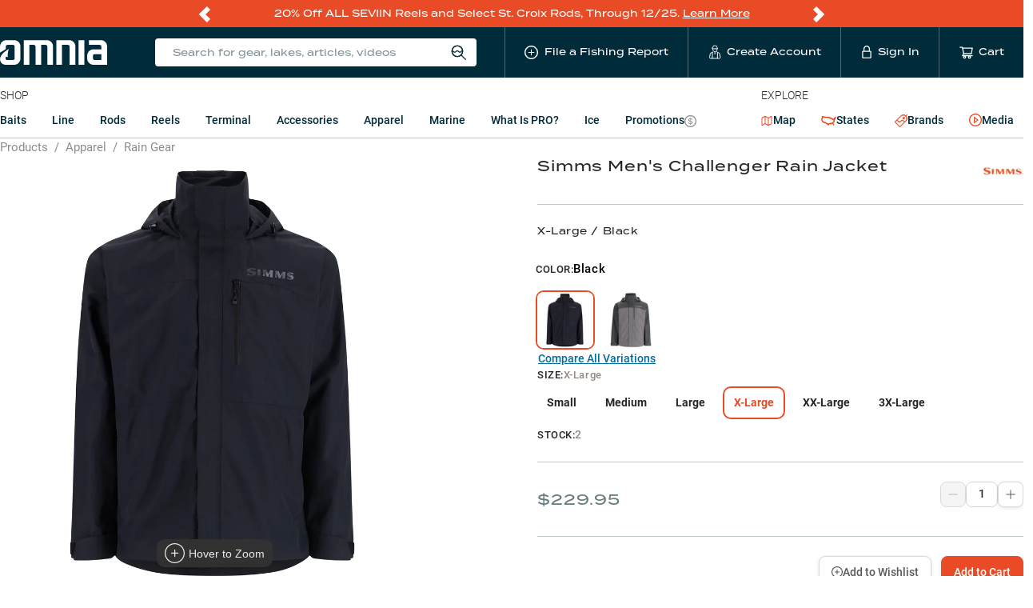

--- FILE ---
content_type: text/html; charset=utf-8
request_url: https://www.omniafishing.com/p/simms-challenger-jacket/color*regiment~camo~carbon--size*large?null
body_size: 150407
content:
<!DOCTYPE html>
<html lang="en" class=""><head><meta charSet="utf-8"/><title data-react-helmet="true">Simms Men&#x27;s Challenger Rain Jacket—X-Large / Black | Omnia Fishing</title><meta data-react-helmet="true" property="og:title" content="Simms Men&#x27;s Challenger Rain Jacket—X-Large / Black"/><meta data-react-helmet="true" name="twitter:title" content="Simms Men&#x27;s Challenger Rain Jacket—X-Large / Black"/><meta data-react-helmet="true" name="description" content="The Simms Challenger Fishing Jacket is a breathable, waterproof jacket that protects from the cold and rain. The best-in-class waterproof-breathable protection Simms&#x27; Challenger features 2-layer Toray fabric with fully taped seams for 100-percent waterproof, breathable performance. Revive cold hands in fleece-lined pockets and dodge hard rain by ducking inside a 3-point adjustable storm hood that conveniently stows in the collar. The external architecture includes a YKK VISLON center front zipper with a storm flap for added protection. Finally, a dual draw-cord adjustable bottom hem customizes fit, while dual kill-switch anchor points add on-the-water safety. Simms Challenger Rain Jacket Features: Adjustable storm hood rolls up behind collar Zippered chest pocket with interior sunglasses chamois Reflective logos for increased visibility on and off the water Drawcord bottom hem with kill switch d-ring attachment Hook and loop closure cuffs ⚠ WARNING: Cancer and Reproductive Harm - www.P65Warnings.ca.gov."/><meta data-react-helmet="true" property="og:description" content="The Simms Challenger Fishing Jacket is a breathable, waterproof jacket that protects from the cold and rain. The best-in-class waterproof-breathable protection Simms&#x27; Challenger features 2-layer Toray fabric with fully taped seams for 100-percent waterproof, breathable performance. Revive cold hands in fleece-lined pockets and dodge hard rain by ducking inside a 3-point adjustable storm hood that conveniently stows in the collar. The external architecture includes a YKK VISLON center front zipper with a storm flap for added protection. Finally, a dual draw-cord adjustable bottom hem customizes fit, while dual kill-switch anchor points add on-the-water safety. Simms Challenger Rain Jacket Features: Adjustable storm hood rolls up behind collar Zippered chest pocket with interior sunglasses chamois Reflective logos for increased visibility on and off the water Drawcord bottom hem with kill switch d-ring attachment Hook and loop closure cuffs ⚠ WARNING: Cancer and Reproductive Harm - www.P65Warnings.ca.gov."/><meta data-react-helmet="true" name="twitter:description" content="The Simms Challenger Fishing Jacket is a breathable, waterproof jacket that protects from the cold and rain. The best-in-class waterproof-breathable protection Simms&#x27; Challenger features 2-layer Toray fabric with fully taped seams for 100-percent waterproof, breathable performance. Revive cold hands in fleece-lined pockets and dodge hard rain by ducking inside a 3-point adjustable storm hood that conveniently stows in the collar. The external architecture includes a YKK VISLON center front zipper with a storm flap for added protection. Finally, a dual draw-cord adjustable bottom hem customizes fit, while dual kill-switch anchor points add on-the-water safety. Simms Challenger Rain Jacket Features: Adjustable storm hood rolls up behind collar Zippered chest pocket with interior sunglasses chamois Reflective logos for increased visibility on and off the water Drawcord bottom hem with kill switch d-ring attachment Hook and loop closure cuffs ⚠ WARNING: Cancer and Reproductive Harm - www.P65Warnings.ca.gov."/><meta data-react-helmet="true" property="og:type" content="website"/><meta data-react-helmet="true" property="og:url" content="https://www.omniafishing.com/p/simms-challenger-jacket/color*regiment~camo~carbon--size*large"/><meta data-react-helmet="true" name="twitter:card" content="summary"/><meta name="viewport" content="width=device-width, initial-scale=1"/><link rel="apple-touch-icon" sizes="180x180" href="/apple-touch-icon.png"/><link rel="icon" type="image/png" sizes="32x32" href="/favicon-32x32.png"/><link rel="icon" type="image/png" sizes="16x16" href="/favicon-16x16.png"/><link rel="manifest" href="/site.webmanifest"/><link rel="mask-icon" href="/safari-pinned-tab.svg" color="#5bbad5"/><meta name="msapplication-TileColor" content="#ffffff"/><meta name="theme-color" content="#002b3a"/><meta name="color-scheme" content="only light"/><link data-react-helmet="true" rel="canonical" href="https://www.omniafishing.com/p/simms-challenger-jacket"/><link data-react-helmet="true" rel="preload" as="image" href="https://cdn.shopify.com/s/files/1/0019/7895/7881/products/ablack_b1bb7fc5-02a7-4a20-a71f-a3dde2e5b290_1000x.jpg?v=1677527730" fetchpriority="high"/><link rel="preconnect" href="https://analytics.google.com" crossorigin="anonymous"/><link rel="preconnect" href="https://b.clarity.ms" crossorigin="anonymous"/><link rel="preconnect" href="https://events.statsigapi.net" crossorigin="anonymous"/><link rel="preconnect" href="https://omnia-fishing.myshopify.com" crossorigin="anonymous"/><link rel="preconnect" href="https://prod-api.omniafishing.com" crossorigin="anonymous"/><link rel="preconnect" href="https://rsconfig.omnia.direct" crossorigin="anonymous"/><link rel="preconnect" href="https://rsdata.omnia.direct" crossorigin="anonymous"/><link rel="preconnect" href="https://www.omniafishing.com" crossorigin="anonymous"/><link rel="stylesheet" href="https://use.typekit.net/jbd8xjy.css"/><link data-chunk="product_detail_page_container" rel="preload" as="style" href="/6942.d726d74ad19f72260e15.css"/><link data-chunk="client" rel="preload" as="style" href="/client.88dfb60181b35b1fc266.css"/><link data-chunk="client" rel="preload" as="script" href="/client.13c8fc5d0439f4776f12.js"/><link data-chunk="product_detail_page_container" rel="preload" as="script" href="/9737.bf77c58ccd1c43acc2b0.js"/><link data-chunk="product_detail_page_container" rel="preload" as="script" href="/product_detail_page_container.3ad91c7dbe83da5b4385.js"/><link rel="preload" as="font" type="font/woff2" href="https://omnia-fishing.imgix.net/fonts/roboto-v27-latin-regular.woff2" crossorigin="anonymous" fetchpriority="high"/><link data-chunk="client" rel="stylesheet" href="/client.88dfb60181b35b1fc266.css"/><link data-chunk="product_detail_page_container" rel="stylesheet" href="/6942.d726d74ad19f72260e15.css"/><script async="" src="https://www.googletagmanager.com/gtag/js?id=G-HG3CKVWKQY"></script> <script>
  window.dataLayer = window.dataLayer || [];
  function gtag(){dataLayer.push(arguments);}
  gtag('js', new Date());
  gtag('config', 'G-HG3CKVWKQY');
  gtag('config', 'AW-797380647');
</script></head><body><div id="app"><div class="base__site--gQVn"><div class="promo_bar__promoBar--46wH"><div class="promo_bar__promoBarContent--F+15"><div class="flicking-viewport"><div class="flicking-camera"><div class="promo_bar__promoBarPanel--Umrz"><div><p>20% Off ALL SEVIIN Reels and Select St. Croix Rods, Through 12/25. <a href="https://www.omniafishing.com/deals">Learn More</a></p>
</div></div><div class="promo_bar__promoBarPanel--Umrz"><div><p data-pm-slice="1 1 []" dir="ltr">20% Off Bubba, Through 12/26. <a href="https://www.omniafishing.com/b/bubba?in_stock=true">Save Now</a></p>
</div></div><div class="promo_bar__promoBarPanel--Umrz"><div><p data-pm-slice="1 1 []" dir="ltr">30% Off Strike King Final Copy Swimbait + 25% Off Select BaitFuel. <a href="https://www.omniafishing.com/deals">Learn More</a></p>
</div></div><div class="promo_bar__promoBarPanel--Umrz"><div><p data-pm-slice="1 1 []" dir="ltr">20% Off Select Beast Coast Jigs, Through 12/16. <a href="https://www.omniafishing.com/b/beast_coast?pg=1&amp;subcategories[]=jigs-bassjigs">Save Now</a></p>
</div></div><div class="promo_bar__promoBarPanel--Umrz"><div><p>PRO members get&nbsp;<b data-stringify-type="bold">free shipping, rewards &amp; local lake data!&nbsp;</b><a href="https://www.omniafishing.com/pro"><u>Join Today</u></a></p>
</div></div><div class="promo_bar__promoBarPanel--Umrz"><div><p>Markdowns on popular products - <a href="https://www.omniafishing.com/sale?sort=best_selling">See all bargain offers</a></p>
</div></div></div><span class="flicking-arrow-prev"></span><span class="flicking-arrow-next"></span></div></div></div><header><div><div class=""><div class="header_mobile__header--ODnS"><div class="base__contentWrapper--2YnG"><div class="header_mobile__headerContent--5arz"><svg xmlns="http://www.w3.org/2000/svg" width="1em" height="1em" fill="none" class="header_mobile__hammy--HqpH" viewBox="0 0 24 30"><path fill="currentColor" d="M0 0h24v2H0zM0 7h24v2H0zM0 14h24v2H0zM4.218 25.372c0-.13-.02-.246-.061-.347a.678.678 0 0 0-.204-.278 1.686 1.686 0 0 0-.417-.243 5.55 5.55 0 0 0-.677-.247 7.497 7.497 0 0 1-.833-.308 3.176 3.176 0 0 1-.66-.4 1.708 1.708 0 0 1-.438-.525 1.47 1.47 0 0 1-.157-.69c0-.257.054-.492.161-.703a1.64 1.64 0 0 1 .464-.547c.203-.156.442-.276.717-.36.275-.087.578-.13.911-.13.469 0 .872.087 1.211.26.341.174.603.407.786.699.185.292.277.615.277.968h-1.08c0-.209-.045-.392-.135-.551a.912.912 0 0 0-.4-.382c-.176-.093-.4-.14-.672-.14-.257 0-.472.04-.642.118a.856.856 0 0 0-.382.317.829.829 0 0 0-.126.451c0 .119.027.227.082.326a.908.908 0 0 0 .252.269c.113.08.255.158.425.23.171.072.372.142.604.208.35.104.655.22.916.347.26.125.477.267.65.426.174.159.304.34.391.542.087.2.13.427.13.682 0 .266-.053.506-.16.72-.107.211-.26.392-.46.543a2.2 2.2 0 0 1-.712.343 3.364 3.364 0 0 1-.92.117 3.38 3.38 0 0 1-.899-.122 2.65 2.65 0 0 1-.798-.369 1.908 1.908 0 0 1-.573-.625 1.766 1.766 0 0 1-.213-.88h1.09c0 .205.034.38.104.524a.969.969 0 0 0 .3.356c.127.09.274.157.442.2.17.043.353.065.547.065.254 0 .467-.036.638-.108a.841.841 0 0 0 .39-.304c.087-.13.13-.28.13-.452ZM10.45 23.32v.863H7.095v-.864h3.355Zm-3.086-2.64V27H6.275v-6.32h1.09Zm3.924 0V27h-1.085v-6.32h1.085ZM17.625 23.667v.347c0 .477-.062.906-.187 1.285-.124.379-.302.701-.534.968-.228.266-.503.47-.824.611a2.662 2.662 0 0 1-1.068.209 2.65 2.65 0 0 1-1.063-.209 2.388 2.388 0 0 1-.83-.611 2.841 2.841 0 0 1-.546-.968 4.024 4.024 0 0 1-.191-1.285v-.347c0-.478.063-.905.19-1.28.128-.38.307-.702.539-.969.234-.269.51-.473.829-.612a2.604 2.604 0 0 1 1.063-.212c.39 0 .747.07 1.068.212.321.14.598.343.829.612.231.267.41.59.534.968.127.376.19.803.19 1.28Zm-1.09.347v-.356a3.75 3.75 0 0 0-.104-.933 1.915 1.915 0 0 0-.3-.682 1.252 1.252 0 0 0-.481-.416 1.426 1.426 0 0 0-.647-.143 1.4 1.4 0 0 0-.642.143 1.295 1.295 0 0 0-.482.416c-.13.183-.23.41-.3.682-.069.269-.104.58-.104.933v.356c0 .353.035.665.105.937.07.272.17.502.303.69.137.186.299.326.487.422.188.092.402.138.642.138.243 0 .459-.046.647-.139.188-.095.347-.235.477-.42.13-.189.229-.419.295-.69.07-.273.104-.585.104-.938ZM21.114 24.643H19.47v-.864h1.645c.287 0 .518-.046.695-.138a.866.866 0 0 0 .386-.382c.084-.165.126-.353.126-.565 0-.2-.042-.386-.126-.56a.96.96 0 0 0-.386-.425c-.177-.107-.408-.16-.695-.16h-1.31V27h-1.09v-6.32h2.4c.49 0 .905.087 1.246.261.344.17.606.408.786.712.179.3.269.645.269 1.033 0 .408-.09.758-.27 1.05-.179.292-.44.517-.785.673-.341.156-.757.234-1.246.234Z"></path></svg><a class="header_mobile__logoLink--xMVe" href="/"><img src="[data-uri]" width="106" height="23" alt="Omnia Fishing"/></a><ul class="header_mobile__nav--62Pd"><li class="header_mobile__navListItem--ysXv"><div class="header_mobile__reportButton--lXDd"><span role="img" aria-label="plus-circle" class="anticon anticon-plus-circle"><svg viewBox="64 64 896 896" focusable="false" data-icon="plus-circle" width="1em" height="1em" fill="currentColor" aria-hidden="true"><path d="M696 480H544V328c0-4.4-3.6-8-8-8h-48c-4.4 0-8 3.6-8 8v152H328c-4.4 0-8 3.6-8 8v48c0 4.4 3.6 8 8 8h152v152c0 4.4 3.6 8 8 8h48c4.4 0 8-3.6 8-8V544h152c4.4 0 8-3.6 8-8v-48c0-4.4-3.6-8-8-8z"></path><path d="M512 64C264.6 64 64 264.6 64 512s200.6 448 448 448 448-200.6 448-448S759.4 64 512 64zm0 820c-205.4 0-372-166.6-372-372s166.6-372 372-372 372 166.6 372 372-166.6 372-372 372z"></path></svg></span></div></li><li class="header_mobile__navListItem--ysXv"><span class="header_mobile__widgetWrapper--KkC4"><svg width="1em" height="1em" viewBox="0 0 15 18" xmlns="http://www.w3.org/2000/svg" class="ant-dropdown-trigger header_mobile__userIcon--s6+T"><g stroke="currentColor" fill="none" fill-rule="evenodd"><path d="M10.537 5.009c0 1.55-1.22 3.66-2.818 3.66s-2.805-2.16-2.805-3.66"></path><path d="M7.56 4.997a6.965 6.965 0 003.806-.756L9.878 2.899l-.44-1.403a.732.732 0 00-.975-.44l-.549.245a.744.744 0 01-.56 0l-.635-.244a.72.72 0 00-.964.451l-.439 1.39-1.5 1.343a6.99 6.99 0 003.818.756H7.56zM5.853 8.254L4.56 9.474h0a2.818 2.818 0 00-2.83 2.28l-.708 3.66A1.342 1.342 0 002.328 17h10.71a1.342 1.342 0 001.353-1.586l-.707-3.66a2.818 2.818 0 00-2.77-2.256h0l-1.292-1.22M4.499 9.498V17M10.866 9.498V17M7.621 8.656v3.257"></path></g></svg></span></li><li class="header_mobile__navListItem--ysXv"><a href="#" class="header_mobile__nav_link--aPDM"><span class="header_mobile__cartWrapper--ACpb"><span class="ant-badge"><span role="img" aria-label="shopping-cart" class="anticon anticon-shopping-cart header_mobile__cartIcon--W8vk"><svg viewBox="0 0 1024 1024" focusable="false" data-icon="shopping-cart" width="1em" height="1em" fill="currentColor" aria-hidden="true"><path d="M922.9 701.9H327.4l29.9-60.9 496.8-.9c16.8 0 31.2-12 34.2-28.6l68.8-385.1c1.8-10.1-.9-20.5-7.5-28.4a34.99 34.99 0 00-26.6-12.5l-632-2.1-5.4-25.4c-3.4-16.2-18-28-34.6-28H96.5a35.3 35.3 0 100 70.6h125.9L246 312.8l58.1 281.3-74.8 122.1a34.96 34.96 0 00-3 36.8c6 11.9 18.1 19.4 31.5 19.4h62.8a102.43 102.43 0 00-20.6 61.7c0 56.6 46 102.6 102.6 102.6s102.6-46 102.6-102.6c0-22.3-7.4-44-20.6-61.7h161.1a102.43 102.43 0 00-20.6 61.7c0 56.6 46 102.6 102.6 102.6s102.6-46 102.6-102.6c0-22.3-7.4-44-20.6-61.7H923c19.4 0 35.3-15.8 35.3-35.3a35.42 35.42 0 00-35.4-35.2zM305.7 253l575.8 1.9-56.4 315.8-452.3.8L305.7 253zm96.9 612.7c-17.4 0-31.6-14.2-31.6-31.6 0-17.4 14.2-31.6 31.6-31.6s31.6 14.2 31.6 31.6a31.6 31.6 0 01-31.6 31.6zm325.1 0c-17.4 0-31.6-14.2-31.6-31.6 0-17.4 14.2-31.6 31.6-31.6s31.6 14.2 31.6 31.6a31.6 31.6 0 01-31.6 31.6z"></path></svg></span></span></span></a></li></ul></div></div></div></div></div></header><header class="header_desktop__header--OOWF"><div class="base__contentWrapper--2YnG"><div class="header_desktop__headerContent--NCho"><a class="header_desktop__logoLink--nHdx" href="/"><img src="[data-uri]" width="224" height="24" alt="Omnia Fishing"/></a><ul class="header_desktop__nav--prCB"><li class="header_desktop__navListItem--lLVG header_desktop__navListItem__search--kRKY"><div class="search_universal__wrapper--JY0C"><div class="search_universal__iconWrapper--D5uA"><span class="search_universal__iconText--l8P4">Search for gear, lakes, articles, videos</span> <svg width="20" height="20" viewBox="0 0 16 16" xmlns="http://www.w3.org/2000/svg" class="search_universal__icon--s49S"><g transform="translate(1 1)" stroke="currentColor" fill="none" fill-rule="evenodd"><circle cx="5.369" cy="5.369" r="5.369"></circle><circle cx="5.369" cy="5.369" r="5.369"></circle><path d="M13.919 14L9.097 9.178M.152 5.004c1.286 0 1.286 1.419 2.583 1.419 1.297 0 1.287-1.419 2.573-1.419 1.287 0 1.297 1.419 2.583 1.419 1.287 0 1.287-1.419 2.543-1.419"></path></g></svg></div></div></li><li class="header_desktop__navListItem--lLVG header_desktop__navLink--3Bd+"><div class="header_desktop__reportButton--ZMKb"><span role="img" aria-label="plus-circle" class="anticon anticon-plus-circle"><svg viewBox="64 64 896 896" focusable="false" data-icon="plus-circle" width="1em" height="1em" fill="currentColor" aria-hidden="true"><path d="M696 480H544V328c0-4.4-3.6-8-8-8h-48c-4.4 0-8 3.6-8 8v152H328c-4.4 0-8 3.6-8 8v48c0 4.4 3.6 8 8 8h152v152c0 4.4 3.6 8 8 8h48c4.4 0 8-3.6 8-8V544h152c4.4 0 8-3.6 8-8v-48c0-4.4-3.6-8-8-8z"></path><path d="M512 64C264.6 64 64 264.6 64 512s200.6 448 448 448 448-200.6 448-448S759.4 64 512 64zm0 820c-205.4 0-372-166.6-372-372s166.6-372 372-372 372 166.6 372 372-166.6 372-372 372z"></path></svg></span><span class="header_desktop__navText--b4+D">File a Fishing Report</span></div></li><li class="header_desktop__navListItem--lLVG"><a class="header_desktop__navLink--3Bd+" href="/signup"><svg width="1em" height="1em" viewBox="0 0 15 18" xmlns="http://www.w3.org/2000/svg" class="header_desktop__navIcon--pWQN"><g stroke="currentColor" fill="none" fill-rule="evenodd"><path d="M10.537 5.009c0 1.55-1.22 3.66-2.818 3.66s-2.805-2.16-2.805-3.66"></path><path d="M7.56 4.997a6.965 6.965 0 003.806-.756L9.878 2.899l-.44-1.403a.732.732 0 00-.975-.44l-.549.245a.744.744 0 01-.56 0l-.635-.244a.72.72 0 00-.964.451l-.439 1.39-1.5 1.343a6.99 6.99 0 003.818.756H7.56zM5.853 8.254L4.56 9.474h0a2.818 2.818 0 00-2.83 2.28l-.708 3.66A1.342 1.342 0 002.328 17h10.71a1.342 1.342 0 001.353-1.586l-.707-3.66a2.818 2.818 0 00-2.77-2.256h0l-1.292-1.22M4.499 9.498V17M10.866 9.498V17M7.621 8.656v3.257"></path></g></svg><span class="header_desktop__navText--b4+D">Create Account</span></a></li><li class="header_desktop__navListItem--lLVG"><a class="header_desktop__navLink--3Bd+" href="/login"><svg xmlns="http://www.w3.org/2000/svg" xml:space="preserve" width="1em" height="1em" viewBox="0 0 36 36" class="header_desktop__lockIcon--t-xm"><path d="M27.7 14.6h-.6V9.2C27.1 4.1 23 0 18 0S8.9 4.1 8.9 9.2v5.4h-.6c-1.9 0-3.4 1.5-3.4 3.5v14.5c0 1.9 1.5 3.5 3.4 3.5h19.4c1.9 0 3.5-1.5 3.5-3.5V18c-.1-1.9-1.6-3.4-3.5-3.4zM11.8 9.2C11.8 5.8 14.6 3 18 3s6.2 2.8 6.2 6.2v5.4H11.8V9.2zm16.4 23.3c0 .3-.2.5-.5.5H8.3c-.3 0-.6-.2-.6-.5V18c0-.3.2-.5.6-.5h19.4c.3 0 .5.2.5.5v14.5z" style="fill:currentColor"></path></svg><span class="header_desktop__navText--b4+D">Sign In</span></a></li><li class="header_desktop__navListItem--lLVG"><a href="#" class="header_desktop__navListItem--lLVG header_desktop__navLink--3Bd+"><span class="header_desktop__cartWrapper--s-wU"><span class="ant-badge"><span role="img" aria-label="shopping-cart" class="anticon anticon-shopping-cart header_desktop__navIcon--pWQN"><svg viewBox="0 0 1024 1024" focusable="false" data-icon="shopping-cart" width="1em" height="1em" fill="currentColor" aria-hidden="true"><path d="M922.9 701.9H327.4l29.9-60.9 496.8-.9c16.8 0 31.2-12 34.2-28.6l68.8-385.1c1.8-10.1-.9-20.5-7.5-28.4a34.99 34.99 0 00-26.6-12.5l-632-2.1-5.4-25.4c-3.4-16.2-18-28-34.6-28H96.5a35.3 35.3 0 100 70.6h125.9L246 312.8l58.1 281.3-74.8 122.1a34.96 34.96 0 00-3 36.8c6 11.9 18.1 19.4 31.5 19.4h62.8a102.43 102.43 0 00-20.6 61.7c0 56.6 46 102.6 102.6 102.6s102.6-46 102.6-102.6c0-22.3-7.4-44-20.6-61.7h161.1a102.43 102.43 0 00-20.6 61.7c0 56.6 46 102.6 102.6 102.6s102.6-46 102.6-102.6c0-22.3-7.4-44-20.6-61.7H923c19.4 0 35.3-15.8 35.3-35.3a35.42 35.42 0 00-35.4-35.2zM305.7 253l575.8 1.9-56.4 315.8-452.3.8L305.7 253zm96.9 612.7c-17.4 0-31.6-14.2-31.6-31.6 0-17.4 14.2-31.6 31.6-31.6s31.6 14.2 31.6 31.6a31.6 31.6 0 01-31.6 31.6zm325.1 0c-17.4 0-31.6-14.2-31.6-31.6 0-17.4 14.2-31.6 31.6-31.6s31.6 14.2 31.6 31.6a31.6 31.6 0 01-31.6 31.6z"></path></svg></span></span></span><span class="header_desktop__navText--b4+D">Cart</span></a></li></ul></div></div></header><section class="products_nav__ProductsNav--BFoI"><div class="base__contentWrapper--2YnG base__contentWrapper__mobileNoPadding--ygcU"><nav class="products_nav__nav--xpvr"><div class="products_nav__section__products--ZLQd"><span class="products_nav__sectionHeading--FFSR">Shop</span><div class="shop_menu__wrapper--HJsN"><ul class="shop_menu__list--fZUJ"><li data-targetid="Baits" class="shop_menu__listItem--nI-N"><a href="#" class="ant-dropdown-trigger shop_menu__link--orqA">Baits</a></li><li data-targetid="Line" class="shop_menu__listItem--nI-N"><a href="#" class="ant-dropdown-trigger shop_menu__link--orqA">Line</a></li><li data-targetid="Rods" class="shop_menu__listItem--nI-N"><a href="#" class="ant-dropdown-trigger shop_menu__link--orqA">Rods</a></li><li data-targetid="Reels" class="shop_menu__listItem--nI-N"><a href="#" class="ant-dropdown-trigger shop_menu__link--orqA">Reels</a></li><li data-targetid="Terminal" class="shop_menu__listItem--nI-N"><a href="#" class="ant-dropdown-trigger shop_menu__link--orqA">Terminal</a></li><li data-targetid="Accessories" class="shop_menu__listItem--nI-N"><a href="#" class="ant-dropdown-trigger shop_menu__link--orqA">Accessories</a></li><li data-targetid="Apparel" class="shop_menu__listItem--nI-N"><a class="shop_menu__link--orqA" href="/c/apparel">Apparel<!-- --> </a></li><li data-targetid="Marine" class="shop_menu__listItem--nI-N"><a class="shop_menu__link--orqA" href="/c/marine">Marine<!-- --> </a></li><li data-targetid="What is PRO?" class="shop_menu__listItem--nI-N"><a class="shop_menu__link--orqA" href="/pro">What is PRO?<!-- --> </a></li><li data-targetid="Ice" class="shop_menu__listItem--nI-N"><a class="shop_menu__link--orqA" href="/lp/ice">Ice<!-- --> </a></li><li data-targetid="Promotions" class="shop_menu__listItem--nI-N"><a class="shop_menu__link--orqA" href="/deals">Promotions<!-- --> <span class="shop_menu__dealsIcon--o3iy"><span role="img" aria-label="dollar-circle" class="anticon anticon-dollar-circle"><svg viewBox="64 64 896 896" focusable="false" data-icon="dollar-circle" width="1em" height="1em" fill="currentColor" aria-hidden="true"><path d="M512 64C264.6 64 64 264.6 64 512s200.6 448 448 448 448-200.6 448-448S759.4 64 512 64zm0 820c-205.4 0-372-166.6-372-372s166.6-372 372-372 372 166.6 372 372-166.6 372-372 372zm47.7-395.2l-25.4-5.9V348.6c38 5.2 61.5 29 65.5 58.2.5 4 3.9 6.9 7.9 6.9h44.9c4.7 0 8.4-4.1 8-8.8-6.1-62.3-57.4-102.3-125.9-109.2V263c0-4.4-3.6-8-8-8h-28.1c-4.4 0-8 3.6-8 8v33c-70.8 6.9-126.2 46-126.2 119 0 67.6 49.8 100.2 102.1 112.7l24.7 6.3v142.7c-44.2-5.9-69-29.5-74.1-61.3-.6-3.8-4-6.6-7.9-6.6H363c-4.7 0-8.4 4-8 8.7 4.5 55 46.2 105.6 135.2 112.1V761c0 4.4 3.6 8 8 8h28.4c4.4 0 8-3.6 8-8.1l-.2-31.7c78.3-6.9 134.3-48.8 134.3-124-.1-69.4-44.2-100.4-109-116.4zm-68.6-16.2c-5.6-1.6-10.3-3.1-15-5-33.8-12.2-49.5-31.9-49.5-57.3 0-36.3 27.5-57 64.5-61.7v124zM534.3 677V543.3c3.1.9 5.9 1.6 8.8 2.2 47.3 14.4 63.2 34.4 63.2 65.1 0 39.1-29.4 62.6-72 66.4z"></path></svg></span></span></a></li></ul></div></div><div><span class="products_nav__sectionHeading--FFSR">Explore</span><ul class="explore_menu__list--VDKT"><li class="explore_menu__listItem--r-bu"><a class="explore_menu__link---oIr explore_menu__link__map--lBrY" href="/map"><span role="img" aria-label="map-icon" class="explore_menu__icon__map--N2P+"><svg xmlns="http://www.w3.org/2000/svg" width="1em" height="1em" fill="none" viewBox="0 0 19 18"><g clip-path="url(#map_icon_svg__a)"><path fill="currentColor" d="M18.142.583a.724.724 0 0 0-.72-.011l-5.164 2.847L7.093.572c-.025-.014-.053-.02-.079-.03C6.985.53 6.956.515 6.926.507 6.897.5 6.866.498 6.837.494 6.806.49 6.775.483 6.743.483S6.68.49 6.648.494c-.03.004-.06.005-.089.013-.03.008-.059.023-.088.035-.026.01-.053.017-.078.03L.877 3.612a.724.724 0 0 0-.375.635v12.546a.724.724 0 0 0 1.075.634l5.165-2.846 5.166 2.846c.034.02.071.03.107.044.02.006.038.017.058.023a.718.718 0 0 0 .368 0c.02-.006.039-.017.058-.023.037-.014.074-.024.108-.044l5.515-3.04a.724.724 0 0 0 .375-.635V1.207a.724.724 0 0 0-.355-.624M1.951 4.675l4.065-2.24v10.89l-4.065 2.24zm5.515-2.24 4.066 2.24v10.89l-4.066-2.24zm9.58 10.89-4.065 2.24V4.676l4.066-2.24z"></path></g><defs><clipPath id="map_icon_svg__a"><path fill="#fff" d="M.5 0h18v18H.5z"></path></clipPath></defs></svg></span> <!-- -->Map</a></li><li class="explore_menu__listItem--r-bu"><a class="explore_menu__link---oIr" href="/states"><span role="img" aria-label="united-states-icon" class="explore_menu__icon--4-2k"><svg xmlns="http://www.w3.org/2000/svg" xml:space="preserve" width="1.2em" height="1.2em" viewBox="0 0 36 36"><path d="M4.5 10.4c3.6 1.1 7.4 1.6 11 1.6.9 0 1.9 0 2.8-.1.1 0 .2.1.4.2 0 0 .1 0 .1.1l.2.3 1 1.3 1.6-.1h2.2c.2.2.4.4.6.5 1.1 1 2.2 2.1 3.9 2.1.4 0 .8-.1 1.1-.2 0 .1-.1.2-.1.3-.2.6-.3 1.3-.3 2.4l-.4.4c-.6.6-1.8 1.7-2.2 3.3-.8-.2-1.6-.5-2.4-.5-1 0-1.9.4-2.5 1h-.8c-1.8 0-3.1.6-3.9 1.4-.5-.7-1.5-1.6-2.9-1.6h-.1c-.6-1-1.8-2-3.9-2H8.4c-.8-.3-3.5-2.2-4.2-2.8-1.3-1.3-1.1-4-.3-6 .2-.5.5-1 .6-1.6m-.9-3.3c-.4.1-1.1.1-1.5.2 0 1.3-.3 2.5-.8 3.6-1.2 2.9-1.4 7 1 9.3.4.4 3.7 2.8 5.1 3.3.3.2.7.2 1.1.2.5 0 .9-.1 1.4-.1.6 0 1.2.1 1.5.8.3.7.7 1.7 1.5 1.7.2 0 .5-.1.7-.3.1-.1.2-.1.3-.1.5 0 .8.9 1.1 1.2.4.9 1.1 2 2.2 2 .2 0 .4 0 .6-.1-.3-.4.2-1 .5-1.5.6-1.2 1.5-1.4 2.5-1.4.9 0 1.9.2 2.9.2-.4-.9-.1-1.2.4-1.2.8 0 2.3.7 2.9.7h.6c.2 0 .4.1.5.4.6 1.8 1.4 2.6 2 2.6.9 0 1.2-1.6-.5-3.7-1.2-2.5 1.5-3.3 2.4-5 0-.6 0-2.2.2-2.4.6-1.6 2.4-6.5 3.6-7-.4-1-1-2.2-2.1-2.2-.1 0-.3 0-.4.1-.5 1-.6 2.6-2 2.7-.6.1-.9.3-1.1 1-.1.3-1 1.2-1.6 1.4h-.1c-.9 0-2.6-2.4-3.5-2.6-.4-.1-1.6-.1-2.5-.1h-.9c.2-.2.5-.7.5-.8h-.4c-1 0-1.9-.9-3-.9h-.3c-.9.1-1.7.1-2.6.1-4.3-.1-8.4-.8-12.2-2.1z" style="fill:currentColor"></path></svg></span> <!-- -->States</a></li><li class="explore_menu__listItem--r-bu"><a class="explore_menu__link---oIr" href="/b"><span role="img" aria-label="product-icon" class="explore_menu__icon--4-2k"><svg width="1em" height="1em" fill="none" xmlns="http://www.w3.org/2000/svg" viewBox="0 0 16 16"><path stroke="currentColor" stroke-width="0.7" d="M11.402 5.885a1.257 1.257 0 0 1-1.287-1.287c0-.736.552-1.288 1.287-1.288.736 0 1.288.552 1.288 1.288-.062.735-.613 1.287-1.288 1.287Zm0-1.962a.68.68 0 0 0-.674.675.68.68 0 0 0 .674.674.68.68 0 0 0 .675-.674c-.062-.368-.307-.675-.675-.675Z" fill="currentColor"></path><path stroke="currentColor" stroke-width="0.7" d="M16 .43 15.57 0l-1.777 1.778L12.444.429 8.828.736 0 9.44l6.498 6.498 8.766-8.767.307-3.616-1.349-1.35L16 .43ZM6.498 15.08.858 9.44l1.717-1.716c.735 0 1.042.368 1.471.858.43.49.92 1.043 1.962 1.043.98 0 1.47-.552 1.961-1.043.43-.429.797-.858 1.472-.858.735 0 1.103.368 1.47.858.307.368.675.736 1.227.92l-5.64 5.579Zm8.215-8.153L12.69 8.95c-.613-.061-.92-.429-1.288-.797-.429-.49-.92-1.042-1.961-1.042-.981 0-1.533.552-1.962 1.042-.43.43-.736.858-1.471.858-.736 0-1.104-.367-1.472-.858-.367-.368-.735-.797-1.41-.98l5.885-5.886 3.127-.245 2.759 2.759-.184 3.126Z" fill="currentColor"></path></svg></span> <!-- -->Brands</a></li><li class="explore_menu__listItem--r-bu"><a class="explore_menu__link---oIr" href="/fishing-articles"><span class="explore_menu__icon--4-2k explore_menu__mediaIcon--p0UK"><span role="img" aria-label="play-circle" class="anticon anticon-play-circle"><svg viewBox="64 64 896 896" focusable="false" data-icon="play-circle" width="1em" height="1em" fill="currentColor" aria-hidden="true"><path d="M512 64C264.6 64 64 264.6 64 512s200.6 448 448 448 448-200.6 448-448S759.4 64 512 64zm0 820c-205.4 0-372-166.6-372-372s166.6-372 372-372 372 166.6 372 372-166.6 372-372 372z"></path><path d="M719.4 499.1l-296.1-215A15.9 15.9 0 00398 297v430c0 13.1 14.8 20.5 25.3 12.9l296.1-215a15.9 15.9 0 000-25.8zm-257.6 134V390.9L628.5 512 461.8 633.1z"></path></svg></span></span> <!-- -->Media</a></li></ul></div></nav></div></section><main class="base__main--2cZT"><section class="product_detail_page__page--DWaj"><section><div class="base__contentWrapper--2YnG"><div><nav class="ant-breadcrumb omnia_breadcrumb__breadcrumb--l31B product_detail_page__breadcrumb--oYJ7"><ol><li><span class="ant-breadcrumb-link"><a href="/shop">Products</a></span><span class="ant-breadcrumb-separator">/</span></li><li><span class="ant-breadcrumb-link"><a href="/c/apparel">Apparel</a></span><span class="ant-breadcrumb-separator">/</span></li><li><span class="ant-breadcrumb-link"><a href="/c/apparel/apparel-raingear">Rain Gear</a></span><span class="ant-breadcrumb-separator">/</span></li></ol></nav><script type="application/ld+json">{"@context":"https://schema.org","@type":"BreadcrumbList","itemListElement":[{"@type":"ListItem","position":1,"name":"Products","item":"https://www.omniafishing.com/shop"},{"@type":"ListItem","position":2,"name":"Apparel","item":"https://www.omniafishing.com/c/apparel"},{"@type":"ListItem","position":3,"name":"Rain Gear","item":"https://www.omniafishing.com/c/apparel/apparel-raingear"}]}</script></div></div></section><div class="base__contentWrapper--2YnG"><section><div class="product_detail_upper_section__sectionWrapper--OQ8C"><div class="product_detail_upper_section__heroContainer--TVSU"><div class="product_detail_upper_section__sticky--3w7R"><div class="product_detail_images__heroImgContainer--h6OS" style="height:auto"><div class=""><div style="cursor:crosshair;min-height:0;width:auto;height:auto;font-size:0px;position:relative;-webkit-user-select:none"><img src="https://cdn.shopify.com/s/files/1/0019/7895/7881/products/ablack_b1bb7fc5-02a7-4a20-a71f-a3dde2e5b290_1000x.jpg?v=1677527730" alt="Simms Men&#x27;s Challenger Rain Jacket X-Large / Black" style="width:100%;height:auto;display:block;pointer-events:none"/><div style="width:100%;display:flex;justify-content:center;position:absolute;bottom:25px"><div style="display:flex;align-items:center;padding:5px 10px;background-color:#333;border-radius:10px;opacity:0.90"><img style="width:25px;height:25px" src="[data-uri]" alt=""/><span style="padding:2px 0 0 5px;font-family:Arial, sans-serif;font-size:14px;color:white">Hover to Zoom</span></div></div></div></div> </div><ul class="product_detail_images__carouselWrapper--yg+Y"><div class="product_detail_images__carousel--hUD5"><div class="product_detail_images__carousel__viewport--zmsp"><div class="product_detail_images__carousel__container--GE7w"><li class="product_detail_images__item--HkSg product_detail_images__image--+nID product_detail_images__item__selected--ND5q"><img src="https://cdn.shopify.com/s/files/1/0019/7895/7881/products/ablack_b1bb7fc5-02a7-4a20-a71f-a3dde2e5b290_1000x.jpg?v=1677527730" alt="X-Large / Black"/></li><li class="product_detail_images__item--HkSg product_detail_images__image--+nID"><img src="https://omnia-fishing.imgix.net/production/product_family_images/20230303213350.ac1.jpg?auto=format&amp;w=1000" alt=""/></li><li class="product_detail_images__item--HkSg product_detail_images__image--+nID"><img src="https://omnia-fishing.imgix.net/production/product_family_images/20230303213357.ac2.jpg?auto=format&amp;w=1000" alt=""/></li><li class="product_detail_images__item--HkSg product_detail_images__image--+nID"><img src="https://omnia-fishing.imgix.net/production/product_family_images/20230303213404.ac3.jpg?auto=format&amp;w=1000" alt=""/></li><li class="product_detail_images__item--HkSg product_detail_images__image--+nID"><img src="https://omnia-fishing.imgix.net/production/product_family_images/20230303213411.ac4.jpg?auto=format&amp;w=1000" alt=""/></li><li class="product_detail_images__item--HkSg product_detail_images__image--+nID"><img src="https://omnia-fishing.imgix.net/production/product_family_images/20230303213417.ac5.jpg?auto=format&amp;w=1000" alt=""/></li><li class="product_detail_images__item--HkSg product_detail_images__image--+nID"><img src="https://omnia-fishing.imgix.net/production/product_family_images/20230303213431.ac7.jpg?auto=format&amp;w=1000" alt=""/></li><li class="product_detail_images__item--HkSg product_detail_images__mediaItem--g-HR"><img src="[data-uri]" class="product_detail_images__playIcon--MGxk"/><img src="https://omnia-fishing.imgix.net/production/omnia_videos/783/fee2308080b8b4eaa45a11d3a113d03d.jpg?auto=format" alt="Simms Challenger Jackets w/ Andy Walls" class="product_detail_images__mediaItemImg--cmDT"/></li></div></div></div></ul></div></div><div class="product_detail_upper_section__titleContainer--O1E6"><div class="product_title__headingWrapper--whGZ"><div><h1 class="product_title__heading--znyn" id="13675-001-50">Simms Men&#x27;s Challenger Rain Jacket</h1></div><div class="product_title__newBadgeContainer--oC3H"></div><div class="product_title__brandImg--mr6I product_title__brandImg__small--JzN7"><a class="product_title__brandImgLink--nfBy" style="background-image:url(https://omnia-fishing.imgix.net/production/brands/20200424222924.simms-logo.png?auto=format&amp;w=225)" href="/b/simms"></a></div></div><div class="ant-divider ant-divider-horizontal" role="separator"></div></div><div class="product_detail_upper_section__selectorContainer--cDZi"><p class="product_title__variantTitle--wGPC mb-3"><span>X-Large / Black</span></p><section><div><fieldset class="product_variant_color_picker__fieldsetPdp--VD36"><div class="product_variant_color_picker__optionLegendColor--klAi">Color:<!-- --> <span class="product_variant_color_picker__optionNameColor--QuaL">Black</span></div><div class="product_color_options__colorsWrapper--T+ME"><div class="product_color_options__colorImageButtonContainer--7V72"><label class="product_color_options__colorLabel--SHte product_color_options__optionSelected--ormF"><img alt="Black" src="https://cdn.shopify.com/s/files/1/0019/7895/7881/products/ablack_b1bb7fc5-02a7-4a20-a71f-a3dde2e5b290_100x.jpg?v=1677527730" width="76" height="76" title="Black"/><input type="radio" name="color" class="product_color_options__optionRadio--79lV" checked="" value="Black"/></label></div><div class="product_color_options__colorImageButtonContainer--7V72"><label class="product_color_options__colorLabel--SHte"><img alt="Steel" src="https://cdn.shopify.com/s/files/1/0019/7895/7881/files/1steel_100x.jpg?v=1717513695" width="76" height="76" title="Steel"/><input type="radio" name="color" class="product_color_options__optionRadio--79lV" value="Steel"/></label></div></div></fieldset></div><div class="product_variant_selector__buttonsWrapper--EJHl"><button class="omnia_button__button--Z0bs omnia_button__link--EJjv omnia_button__small--ZB9z" type="button" tabindex="0" data-react-aria-pressable="true" style="padding-left:0"> <!-- -->Compare All Variations</button></div><fieldset class="non_color_options_picker__fieldset--N2hI"><legend class="non_color_options_picker__optionLegend--TkmK">Size<!-- -->:<!-- --> <span class="non_color_options_picker__optionName--j09+">X-Large<!-- --> </span></legend><label class="non_color_options_picker__textLabel--mYrT"><span>Small</span><input type="radio" name="Size" class="non_color_options_picker__optionRadio--6ijt" value="Small"/></label><label class="non_color_options_picker__textLabel--mYrT"><span>Medium</span><input type="radio" name="Size" class="non_color_options_picker__optionRadio--6ijt" value="Medium"/></label><label class="non_color_options_picker__textLabel--mYrT"><span>Large</span><input type="radio" name="Size" class="non_color_options_picker__optionRadio--6ijt" value="Large"/></label><label class="non_color_options_picker__textLabel--mYrT non_color_options_picker__optionSelected--9AzE"><span>X-Large</span><input type="radio" name="Size" class="non_color_options_picker__optionRadio--6ijt" checked="" value="X-Large"/></label><label class="non_color_options_picker__textLabel--mYrT"><span>XX-Large</span><input type="radio" name="Size" class="non_color_options_picker__optionRadio--6ijt" value="XX-Large"/></label><label class="non_color_options_picker__textLabel--mYrT"><span>3X-Large</span><input type="radio" name="Size" class="non_color_options_picker__optionRadio--6ijt" value="3X-Large"/></label></fieldset><div class="product_variant_selector__stockWrapper--ONZm"><p class="product_variant_selector__stock--UE5O">Stock: <span class="product_variant_selector__stockValue--csQB">2</span></p></div><div class="ant-divider ant-divider-horizontal" role="separator"></div><div class="product_variant_selector__priceQuantity---dL1"><p class="product_variant_selector__price--q+20"><span>$229.95</span></p><div class="product_variant_selector__quantityWrapper--PT8v"><div class="inline-flex gap-1"><button class="omnia_button__button--Z0bs omnia_button__tertiary--QK7v omnia_button__medium--6raj omnia_button__square--8714" type="button" disabled="" data-react-aria-pressable="true"> <span role="img" aria-label="minus" class="anticon anticon-minus"><svg viewBox="64 64 896 896" focusable="false" data-icon="minus" width="1em" height="1em" fill="currentColor" aria-hidden="true"><path d="M872 474H152c-4.4 0-8 3.6-8 8v60c0 4.4 3.6 8 8 8h720c4.4 0 8-3.6 8-8v-60c0-4.4-3.6-8-8-8z"></path></svg></span></button><input inputMode="numeric" min="1" max="2" class="appearance-none border border-gray-300 text-center rounded-lg w-10 hover:border-blue-950  focus:border-blue-950 focus:outline-none focus:ring-2 " value="1"/><button class="omnia_button__button--Z0bs omnia_button__tertiary--QK7v omnia_button__medium--6raj omnia_button__square--8714" type="button" tabindex="0" data-react-aria-pressable="true"> <span role="img" aria-label="plus" class="anticon anticon-plus"><svg viewBox="64 64 896 896" focusable="false" data-icon="plus" width="1em" height="1em" fill="currentColor" aria-hidden="true"><path d="M482 152h60q8 0 8 8v704q0 8-8 8h-60q-8 0-8-8V160q0-8 8-8z"></path><path d="M192 474h672q8 0 8 8v60q0 8-8 8H160q-8 0-8-8v-60q0-8 8-8z"></path></svg></span></button></div></div></div><div class="ant-divider ant-divider-horizontal" role="separator"></div><div class="product_variant_selector__bottomButtons--4oE5"><button class="omnia_button__button--Z0bs omnia_button__primary--7MgK omnia_button__large--5R5F" type="button" tabindex="0" data-react-aria-pressable="true" data-test="add_to_cart" style="font-size:14px;margin-left:12px"> <!-- -->Add to Cart</button><button class="omnia_button__button--Z0bs product_variant_selector__actionButton--zp8K omnia_button__tertiary--QK7v omnia_button__large--5R5F" type="button" tabindex="0" data-react-aria-pressable="true" style="font-size:14px"> <span role="img" aria-label="plus-circle" class="anticon anticon-plus-circle"><svg viewBox="64 64 896 896" focusable="false" data-icon="plus-circle" width="1em" height="1em" fill="currentColor" aria-hidden="true"><path d="M696 480H544V328c0-4.4-3.6-8-8-8h-48c-4.4 0-8 3.6-8 8v152H328c-4.4 0-8 3.6-8 8v48c0 4.4 3.6 8 8 8h152v152c0 4.4 3.6 8 8 8h48c4.4 0 8-3.6 8-8V544h152c4.4 0 8-3.6 8-8v-48c0-4.4-3.6-8-8-8z"></path><path d="M512 64C264.6 64 64 264.6 64 512s200.6 448 448 448 448-200.6 448-448S759.4 64 512 64zm0 820c-205.4 0-372-166.6-372-372s166.6-372 372-372 372 166.6 372 372-166.6 372-372 372z"></path></svg></span> Add to Wishlist</button></div><div class="flex flex-col gap-3 mt-3"><div class="p-4 sm:p-6 bg-[#F4F4F4] rounded-2xl items-center grid grid-rows-2 sm:grid-rows-none sm:grid-cols-2 gap-2 sm:gap-3"><div class=" flex items-center gap-2 sm:gap-3"><div class="w-16 flex-grow-0 flex-shrink-0"><img src="[data-uri]" alt=""/></div><p class=""><strong class="text-lg text-[#FF2A00]">We Ship Fast!</strong><br/><span><strong>Order by 1pm CT, shipped today—</strong>straight from our MN Warehouse</span></p></div><div class=""></div></div><div class="p-4 sm:p-6 flex bg-[#F4F4F4] rounded-2xl items-center gap-2 sm:gap-3"><div class="w-16 flex-grow-0 flex-shrink-0 -mb-5"><img src="/7dda8ac3f1ac6df20ddfc84aca72ae4e.webp" alt=""/></div><div><p class="text-[16px] leading-tight"><strong class="font-termina ">OmniaPRO</strong> Members Get FREE Shipping, Local Lake Maps &amp; Rewards.</p></div><div><a class="omnia_button__button--Z0bs omnia_button__tertiary--QK7v omnia_button__medium--6raj" role="button" tabindex="0" href="/pro" data-react-aria-pressable="true">Learn More</a></div></div></div></section></div></div><section class="product_detail_page__lowerContainer--kgwI"><div><div><div class=""><div class="ant-anchor-wrapper product_detail_nav__anchor--YTHU" style="max-height:100vh"><div class="ant-anchor"><div class="ant-anchor-ink"><span class="ant-anchor-ink-ball"></span></div><ul class="product_detail_nav__navContainer--WNPm"><li><div class="ant-anchor-link"><a class="ant-anchor-link-title" href="#description" title=""><span>Description</span></a></div></li><li><div class="ant-anchor-link"><a class="ant-anchor-link-title" href="#all_variations" title=""><span>All Variations</span></a></div></li><li><div class="ant-anchor-link"><a class="ant-anchor-link-title" href="#media" title=""><span>Videos &amp; Articles (<!-- -->1<!-- -->)</span></a></div></li></ul></div></div></div></div></div><div class="ant-collapse ant-collapse-icon-position-end ant-collapse-ghost"><div class="ant-collapse-item ant-collapse-item-active" id="description"><div class="ant-collapse-header" aria-expanded="true" aria-disabled="false" role="button" tabindex="0"><div class="ant-collapse-expand-icon"><span role="img" aria-label="down" class="anticon anticon-down ant-collapse-arrow"><svg viewBox="64 64 896 896" focusable="false" style="-ms-transform:rotate(180deg);transform:rotate(180deg)" data-icon="down" width="1em" height="1em" fill="currentColor" aria-hidden="true"><path d="M884 256h-75c-5.1 0-9.9 2.5-12.9 6.6L512 654.2 227.9 262.6c-3-4.1-7.8-6.6-12.9-6.6h-75c-6.5 0-10.3 7.4-6.5 12.7l352.6 486.1c12.8 17.6 39 17.6 51.7 0l352.6-486.1c3.9-5.3.1-12.7-6.4-12.7z"></path></svg></span></div><span class="ant-collapse-header-text">Product Description</span></div><div class="ant-collapse-content ant-collapse-content-active"><div class="ant-collapse-content-box"><div><div class="product_description__productDetailsContainer--yTdp"><div><div class="ant-row" style="margin-left:-12px;margin-right:-12px"><div style="padding-left:12px;padding-right:12px" class="ant-col ant-col-xs-24 ant-col-sm-14"><section class="product_description__productDetails--h7wx"><div><p>The Simms Challenger Fishing Jacket is a breathable, waterproof jacket that protects from the cold and rain. The best-in-class waterproof-breathable protection Simms' Challenger features 2-layer Toray fabric with fully taped seams for 100-percent waterproof, breathable performance. Revive cold hands in fleece-lined pockets and dodge hard rain by ducking inside a 3-point adjustable storm hood that conveniently stows in the collar. The external architecture includes a YKK VISLON center front zipper with a storm flap for added protection. Finally, a dual draw-cord adjustable bottom hem customizes fit, while dual kill-switch anchor points add on-the-water safety.</p>
<h5>
<strong>Simms Challenger Rain Jacket Features</strong>:</h5>
<ul>
<li>Adjustable storm hood rolls up behind collar</li>
<li>Zippered chest pocket with interior sunglasses chamois</li>
<li>Reflective logos for increased visibility on and off the water</li>
<li>Drawcord bottom hem with kill switch d-ring attachment</li>
<li>Hook and loop closure cuffs</li>
</ul>
<div class="ant-col ant-col-xs-24 ant-col-sm-14">
<section class="product_detail_page__productDetails--qWfo">
<div>
<p><span color="yellow" style="color: yellow;">⚠</span><span> </span>WARNING: Cancer and Reproductive Harm -<span> </span><a href="https://www.p65warnings.ca.gov/">www.P65Warnings.ca.gov</a>.</p>
</div>
</section>
</div>
<div class="ant-col ant-col-xs-24 ant-col-sm-8 ant-col-sm-push-2">
<section class="product_detail_page__productTags--PE8j">
<p class="product_detail_page__pillGroup--tjDb"> </p>
</section>
</div></div></section></div><div style="padding-left:12px;padding-right:12px" class="ant-col ant-col-xs-24 ant-col-sm-8 ant-col-sm-push-2"><section class="product_description__productTags--4NAS"></section></div></div><div class="product_description__descriptionData--mBtU"><table width="560"><tbody><tr><td colspan="4" height="21" width="140"><h4><strong>SIMMS CHALLENGER RAIN JACKET</strong></h4></td></tr><tr height="21"><td height="21" width="140"><h4><strong>Men's Size</strong></h4></td><td width="140"><h4><strong>Chest</strong></h4></td><td width="140"><h4><strong>Neck</strong></h4></td><td width="140"><h4><strong>Sleeve</strong></h4></td></tr><tr height="21"><td height="21"><h4>Small</h4></td><td><h4>36" - 38"</h4></td><td><h4>15.5" - 16"</h4></td><td><h4>33" - 34"</h4></td></tr><tr height="21"><td height="21"><h4>Medium</h4></td><td><h4>39" - 41"</h4></td><td><h4>16" - 16.5"</h4></td><td><h4>34" - 35"</h4></td></tr><tr height="21"><td height="21"><h4>Large</h4></td><td><h4>42" - 45"</h4></td><td><h4>16.5" - 17"</h4></td><td><h4>35" - 36"</h4></td></tr><tr height="21"><td height="21"><h4>X-Large</h4></td><td><h4>46" - 48"</h4></td><td><h4>17.5" - 18"</h4></td><td><h4>36" - 37"</h4></td></tr><tr height="21"><td height="21"><h4>XX-Large</h4></td><td><h4>49" - 51"</h4></td><td><h4>18.5" - 19"</h4></td><td><h4>37" - 38"</h4></td></tr><tr><td height="21"><h4>3X-Large</h4></td><td><h4>52" - 54"</h4></td><td><h4>19.5" - 20"</h4></td><td><h4>37" - 38"</h4></td></tr></tbody></table></div></div></div></div></div></div></div><div class="ant-collapse-item ant-collapse-item-active product_detail_page__productGridContainer--W6wm" id="all_variations"><div class="ant-collapse-header" aria-expanded="true" aria-disabled="false" role="button" tabindex="0"><div class="ant-collapse-expand-icon"><span role="img" aria-label="down" class="anticon anticon-down ant-collapse-arrow"><svg viewBox="64 64 896 896" focusable="false" style="-ms-transform:rotate(180deg);transform:rotate(180deg)" data-icon="down" width="1em" height="1em" fill="currentColor" aria-hidden="true"><path d="M884 256h-75c-5.1 0-9.9 2.5-12.9 6.6L512 654.2 227.9 262.6c-3-4.1-7.8-6.6-12.9-6.6h-75c-6.5 0-10.3 7.4-6.5 12.7l352.6 486.1c12.8 17.6 39 17.6 51.7 0l352.6-486.1c3.9-5.3.1-12.7-6.4-12.7z"></path></svg></span></div><span class="ant-collapse-header-text">All Variations (12)</span></div><div class="ant-collapse-content ant-collapse-content-active"><div class="ant-collapse-content-box"><div><div><div style="height:auto;overflow:visible" aria-hidden="false" class="rah-static rah-static--height-auto"><div><div class="product_detail_grid__tableContainer--q+A6"><div class="product_detail_grid__table--4YRk"><div class="product_detail_grid__thead--b-2j"><div class="product_detail_grid__row--RHnr"><div class="product_detail_grid__cell--vlZ-">color</div><div class="product_detail_grid__cell--vlZ-">size</div><div class="product_detail_grid__cell--vlZ-">Stock</div><div class="product_detail_grid__cell--vlZ-">Price &amp; Quantity</div></div></div><div><div class="product_detail_grid__row--RHnr"><div class="product_detail_grid__cell--vlZ-" style="position:relative"><i class="product_detail_grid__cellHeader--xsgO">Color</i><div class="product_detail_grid__cellContent--d7C3"><span>Black</span><span class="product_detail_grid__pills--hiXZ"></span><div class="product_detail_grid__magnifyContainer--L5Il"><div style="cursor:crosshair;width:auto;height:auto;font-size:0px;position:relative;-webkit-user-select:none"><img src="https://cdn.shopify.com/s/files/1/0019/7895/7881/products/ablack_b1bb7fc5-02a7-4a20-a71f-a3dde2e5b290_500x.jpg?v=1677527730" alt="Simms Men&#x27;s Challenger Rain Jacket Small / Black Simms Men&#x27;s Challenger Rain Jacket Small / Black" style="width:100%;height:auto;display:block;pointer-events:none"/><div><div style="width:100%;height:0px;top:0px;right:auto;bottom:auto;left:auto;display:block;background-color:rgba(0,0,0,.4);position:absolute;opacity:0;transition:opacity 300ms ease-in"></div><div style="width:0px;height:0px;top:0px;right:auto;bottom:auto;left:0px;display:block;background-color:rgba(0,0,0,.4);position:absolute;opacity:0;transition:opacity 300ms ease-in"></div><div style="width:0px;height:0px;top:0px;right:0px;bottom:auto;left:auto;display:block;background-color:rgba(0,0,0,.4);position:absolute;opacity:0;transition:opacity 300ms ease-in"></div><div style="width:100%;height:0px;top:0px;right:auto;bottom:auto;left:auto;display:block;background-color:rgba(0,0,0,.4);position:absolute;opacity:0;transition:opacity 300ms ease-in"></div></div></div></div></div></div><div class="product_detail_grid__cell--vlZ-"><i class="product_detail_grid__cellHeader--xsgO">Size</i><div class="product_detail_grid__cellContent--d7C3">Small</div></div><div class="product_detail_grid__cell--vlZ-"><i class="product_detail_grid__cellHeader--xsgO">Stock</i><div class="product_detail_grid__cellContent--d7C3"><button class="omnia_button__button--Z0bs omnia_button__tertiary--QK7v omnia_button__large--5R5F" type="button" tabindex="0" data-react-aria-pressable="true" style="font-size:14px"> <span role="img" aria-label="mail" class="anticon anticon-mail"><svg viewBox="64 64 896 896" focusable="false" data-icon="mail" width="1em" height="1em" fill="currentColor" aria-hidden="true"><path d="M928 160H96c-17.7 0-32 14.3-32 32v640c0 17.7 14.3 32 32 32h832c17.7 0 32-14.3 32-32V192c0-17.7-14.3-32-32-32zm-40 110.8V792H136V270.8l-27.6-21.5 39.3-50.5 42.8 33.3h643.1l42.8-33.3 39.3 50.5-27.7 21.5zM833.6 232L512 482 190.4 232l-42.8-33.3-39.3 50.5 27.6 21.5 341.6 265.6a55.99 55.99 0 0068.7 0L888 270.8l27.6-21.5-39.3-50.5-42.7 33.2z"></path></svg></span> Email Me</button></div></div><div class="product_detail_grid__cell--vlZ-"><div class="product_detail_grid__cellContent--d7C3"><div class="product_detail_grid__priceQuantity--16hj"><p class="product_detail_grid__priceContainer--IfYP"><span class="product_detail_grid__price--QwrX">$229.95</span></p></div><div class="product_detail_grid__actionsContainer--Rzwq"><div class="product_detail_grid__actions--J0uW"><div class="ant-input-number ant-input-number-lg product_detail_grid__quantityInput--ua+L product_detail_grid__disabled--czUk test ant-input-number-disabled"><div class="ant-input-number-handler-wrap"><span unselectable="on" role="button" aria-label="Increase Value" aria-disabled="false" class="ant-input-number-handler ant-input-number-handler-up"><span role="img" aria-label="up" class="anticon anticon-up ant-input-number-handler-up-inner"><svg viewBox="64 64 896 896" focusable="false" data-icon="up" width="1em" height="1em" fill="currentColor" aria-hidden="true"><path d="M890.5 755.3L537.9 269.2c-12.8-17.6-39-17.6-51.7 0L133.5 755.3A8 8 0 00140 768h75c5.1 0 9.9-2.5 12.9-6.6L512 369.8l284.1 391.6c3 4.1 7.8 6.6 12.9 6.6h75c6.5 0 10.3-7.4 6.5-12.7z"></path></svg></span></span><span unselectable="on" role="button" aria-label="Decrease Value" aria-disabled="true" class="ant-input-number-handler ant-input-number-handler-down ant-input-number-handler-down-disabled"><span role="img" aria-label="down" class="anticon anticon-down ant-input-number-handler-down-inner"><svg viewBox="64 64 896 896" focusable="false" data-icon="down" width="1em" height="1em" fill="currentColor" aria-hidden="true"><path d="M884 256h-75c-5.1 0-9.9 2.5-12.9 6.6L512 654.2 227.9 262.6c-3-4.1-7.8-6.6-12.9-6.6h-75c-6.5 0-10.3 7.4-6.5 12.7l352.6 486.1c12.8 17.6 39 17.6 51.7 0l352.6-486.1c3.9-5.3.1-12.7-6.4-12.7z"></path></svg></span></span></div><div class="ant-input-number-input-wrap"><input autoComplete="off" role="spinbutton" aria-valuemin="1" aria-valuemax="99" aria-valuenow="1" step="1" class="ant-input-number-input" disabled="" value="1"/></div></div><button class="omnia_button__button--Z0bs product_detail_grid__addToCart--rT9- omnia_button__primary--7MgK omnia_button__large--5R5F" type="button" disabled="" data-react-aria-pressable="true" data-test="add_to_cart" style="font-size:14px"> <!-- -->Out of Stock</button></div><div class="product_detail_grid__actions--J0uW"><button class="omnia_button__button--Z0bs product_detail_grid__actionsButtonWrapper--vV8S omnia_button__tertiary--QK7v omnia_button__large--5R5F" type="button" tabindex="0" data-react-aria-pressable="true" style="font-size:14px"> <span role="img" aria-label="plus-circle" class="anticon anticon-plus-circle"><svg viewBox="64 64 896 896" focusable="false" data-icon="plus-circle" width="1em" height="1em" fill="currentColor" aria-hidden="true"><path d="M696 480H544V328c0-4.4-3.6-8-8-8h-48c-4.4 0-8 3.6-8 8v152H328c-4.4 0-8 3.6-8 8v48c0 4.4 3.6 8 8 8h152v152c0 4.4 3.6 8 8 8h48c4.4 0 8-3.6 8-8V544h152c4.4 0 8-3.6 8-8v-48c0-4.4-3.6-8-8-8z"></path><path d="M512 64C264.6 64 64 264.6 64 512s200.6 448 448 448 448-200.6 448-448S759.4 64 512 64zm0 820c-205.4 0-372-166.6-372-372s166.6-372 372-372 372 166.6 372 372-166.6 372-372 372z"></path></svg></span> Add to Wishlist</button></div></div></div></div></div><div class="product_detail_grid__row--RHnr"><div class="product_detail_grid__cell--vlZ-" style="position:relative"><i class="product_detail_grid__cellHeader--xsgO">Color</i><div class="product_detail_grid__cellContent--d7C3"><span>Steel</span><span class="product_detail_grid__pills--hiXZ"></span><div class="product_detail_grid__magnifyContainer--L5Il"><div style="cursor:crosshair;width:auto;height:auto;font-size:0px;position:relative;-webkit-user-select:none"><img src="https://cdn.shopify.com/s/files/1/0019/7895/7881/files/1steel_500x.jpg?v=1717513695" alt="Simms Men&#x27;s Challenger Rain Jacket Small / Steel Simms Men&#x27;s Challenger Rain Jacket Small / Steel" style="width:100%;height:auto;display:block;pointer-events:none"/><div><div style="width:100%;height:0px;top:0px;right:auto;bottom:auto;left:auto;display:block;background-color:rgba(0,0,0,.4);position:absolute;opacity:0;transition:opacity 300ms ease-in"></div><div style="width:0px;height:0px;top:0px;right:auto;bottom:auto;left:0px;display:block;background-color:rgba(0,0,0,.4);position:absolute;opacity:0;transition:opacity 300ms ease-in"></div><div style="width:0px;height:0px;top:0px;right:0px;bottom:auto;left:auto;display:block;background-color:rgba(0,0,0,.4);position:absolute;opacity:0;transition:opacity 300ms ease-in"></div><div style="width:100%;height:0px;top:0px;right:auto;bottom:auto;left:auto;display:block;background-color:rgba(0,0,0,.4);position:absolute;opacity:0;transition:opacity 300ms ease-in"></div></div></div></div></div></div><div class="product_detail_grid__cell--vlZ-"><i class="product_detail_grid__cellHeader--xsgO">Size</i><div class="product_detail_grid__cellContent--d7C3">Small</div></div><div class="product_detail_grid__cell--vlZ-"><i class="product_detail_grid__cellHeader--xsgO">Stock</i><div class="product_detail_grid__cellContent--d7C3"><button class="omnia_button__button--Z0bs omnia_button__tertiary--QK7v omnia_button__large--5R5F" type="button" tabindex="0" data-react-aria-pressable="true" style="font-size:14px"> <span role="img" aria-label="mail" class="anticon anticon-mail"><svg viewBox="64 64 896 896" focusable="false" data-icon="mail" width="1em" height="1em" fill="currentColor" aria-hidden="true"><path d="M928 160H96c-17.7 0-32 14.3-32 32v640c0 17.7 14.3 32 32 32h832c17.7 0 32-14.3 32-32V192c0-17.7-14.3-32-32-32zm-40 110.8V792H136V270.8l-27.6-21.5 39.3-50.5 42.8 33.3h643.1l42.8-33.3 39.3 50.5-27.7 21.5zM833.6 232L512 482 190.4 232l-42.8-33.3-39.3 50.5 27.6 21.5 341.6 265.6a55.99 55.99 0 0068.7 0L888 270.8l27.6-21.5-39.3-50.5-42.7 33.2z"></path></svg></span> Email Me</button></div></div><div class="product_detail_grid__cell--vlZ-"><div class="product_detail_grid__cellContent--d7C3"><div class="product_detail_grid__priceQuantity--16hj"><p class="product_detail_grid__priceContainer--IfYP"><span class="product_detail_grid__price--QwrX">$229.95</span></p></div><div class="product_detail_grid__actionsContainer--Rzwq"><div class="product_detail_grid__actions--J0uW"><div class="ant-input-number ant-input-number-lg product_detail_grid__quantityInput--ua+L product_detail_grid__disabled--czUk test ant-input-number-disabled"><div class="ant-input-number-handler-wrap"><span unselectable="on" role="button" aria-label="Increase Value" aria-disabled="false" class="ant-input-number-handler ant-input-number-handler-up"><span role="img" aria-label="up" class="anticon anticon-up ant-input-number-handler-up-inner"><svg viewBox="64 64 896 896" focusable="false" data-icon="up" width="1em" height="1em" fill="currentColor" aria-hidden="true"><path d="M890.5 755.3L537.9 269.2c-12.8-17.6-39-17.6-51.7 0L133.5 755.3A8 8 0 00140 768h75c5.1 0 9.9-2.5 12.9-6.6L512 369.8l284.1 391.6c3 4.1 7.8 6.6 12.9 6.6h75c6.5 0 10.3-7.4 6.5-12.7z"></path></svg></span></span><span unselectable="on" role="button" aria-label="Decrease Value" aria-disabled="true" class="ant-input-number-handler ant-input-number-handler-down ant-input-number-handler-down-disabled"><span role="img" aria-label="down" class="anticon anticon-down ant-input-number-handler-down-inner"><svg viewBox="64 64 896 896" focusable="false" data-icon="down" width="1em" height="1em" fill="currentColor" aria-hidden="true"><path d="M884 256h-75c-5.1 0-9.9 2.5-12.9 6.6L512 654.2 227.9 262.6c-3-4.1-7.8-6.6-12.9-6.6h-75c-6.5 0-10.3 7.4-6.5 12.7l352.6 486.1c12.8 17.6 39 17.6 51.7 0l352.6-486.1c3.9-5.3.1-12.7-6.4-12.7z"></path></svg></span></span></div><div class="ant-input-number-input-wrap"><input autoComplete="off" role="spinbutton" aria-valuemin="1" aria-valuemax="99" aria-valuenow="1" step="1" class="ant-input-number-input" disabled="" value="1"/></div></div><button class="omnia_button__button--Z0bs product_detail_grid__addToCart--rT9- omnia_button__primary--7MgK omnia_button__large--5R5F" type="button" disabled="" data-react-aria-pressable="true" data-test="add_to_cart" style="font-size:14px"> <!-- -->Out of Stock</button></div><div class="product_detail_grid__actions--J0uW"><button class="omnia_button__button--Z0bs product_detail_grid__actionsButtonWrapper--vV8S omnia_button__tertiary--QK7v omnia_button__large--5R5F" type="button" tabindex="0" data-react-aria-pressable="true" style="font-size:14px"> <span role="img" aria-label="plus-circle" class="anticon anticon-plus-circle"><svg viewBox="64 64 896 896" focusable="false" data-icon="plus-circle" width="1em" height="1em" fill="currentColor" aria-hidden="true"><path d="M696 480H544V328c0-4.4-3.6-8-8-8h-48c-4.4 0-8 3.6-8 8v152H328c-4.4 0-8 3.6-8 8v48c0 4.4 3.6 8 8 8h152v152c0 4.4 3.6 8 8 8h48c4.4 0 8-3.6 8-8V544h152c4.4 0 8-3.6 8-8v-48c0-4.4-3.6-8-8-8z"></path><path d="M512 64C264.6 64 64 264.6 64 512s200.6 448 448 448 448-200.6 448-448S759.4 64 512 64zm0 820c-205.4 0-372-166.6-372-372s166.6-372 372-372 372 166.6 372 372-166.6 372-372 372z"></path></svg></span> Add to Wishlist</button></div></div></div></div></div><div class="product_detail_grid__row--RHnr"><div class="product_detail_grid__cell--vlZ-" style="position:relative"><i class="product_detail_grid__cellHeader--xsgO">Color</i><div class="product_detail_grid__cellContent--d7C3"><span>Black</span><span class="product_detail_grid__pills--hiXZ"></span><div class="product_detail_grid__magnifyContainer--L5Il"><div style="cursor:crosshair;width:auto;height:auto;font-size:0px;position:relative;-webkit-user-select:none"><img src="https://cdn.shopify.com/s/files/1/0019/7895/7881/products/ablack_b1bb7fc5-02a7-4a20-a71f-a3dde2e5b290_500x.jpg?v=1677527730" alt="Simms Men&#x27;s Challenger Rain Jacket Medium / Black Simms Men&#x27;s Challenger Rain Jacket Medium / Black" style="width:100%;height:auto;display:block;pointer-events:none"/><div><div style="width:100%;height:0px;top:0px;right:auto;bottom:auto;left:auto;display:block;background-color:rgba(0,0,0,.4);position:absolute;opacity:0;transition:opacity 300ms ease-in"></div><div style="width:0px;height:0px;top:0px;right:auto;bottom:auto;left:0px;display:block;background-color:rgba(0,0,0,.4);position:absolute;opacity:0;transition:opacity 300ms ease-in"></div><div style="width:0px;height:0px;top:0px;right:0px;bottom:auto;left:auto;display:block;background-color:rgba(0,0,0,.4);position:absolute;opacity:0;transition:opacity 300ms ease-in"></div><div style="width:100%;height:0px;top:0px;right:auto;bottom:auto;left:auto;display:block;background-color:rgba(0,0,0,.4);position:absolute;opacity:0;transition:opacity 300ms ease-in"></div></div></div></div></div></div><div class="product_detail_grid__cell--vlZ-"><i class="product_detail_grid__cellHeader--xsgO">Size</i><div class="product_detail_grid__cellContent--d7C3">Medium</div></div><div class="product_detail_grid__cell--vlZ-"><i class="product_detail_grid__cellHeader--xsgO">Stock</i><div class="product_detail_grid__cellContent--d7C3"><button class="omnia_button__button--Z0bs omnia_button__tertiary--QK7v omnia_button__large--5R5F" type="button" tabindex="0" data-react-aria-pressable="true" style="font-size:14px"> <span role="img" aria-label="mail" class="anticon anticon-mail"><svg viewBox="64 64 896 896" focusable="false" data-icon="mail" width="1em" height="1em" fill="currentColor" aria-hidden="true"><path d="M928 160H96c-17.7 0-32 14.3-32 32v640c0 17.7 14.3 32 32 32h832c17.7 0 32-14.3 32-32V192c0-17.7-14.3-32-32-32zm-40 110.8V792H136V270.8l-27.6-21.5 39.3-50.5 42.8 33.3h643.1l42.8-33.3 39.3 50.5-27.7 21.5zM833.6 232L512 482 190.4 232l-42.8-33.3-39.3 50.5 27.6 21.5 341.6 265.6a55.99 55.99 0 0068.7 0L888 270.8l27.6-21.5-39.3-50.5-42.7 33.2z"></path></svg></span> Email Me</button></div></div><div class="product_detail_grid__cell--vlZ-"><div class="product_detail_grid__cellContent--d7C3"><div class="product_detail_grid__priceQuantity--16hj"><p class="product_detail_grid__priceContainer--IfYP"><span class="product_detail_grid__price--QwrX">$229.95</span></p></div><div class="product_detail_grid__actionsContainer--Rzwq"><div class="product_detail_grid__actions--J0uW"><div class="ant-input-number ant-input-number-lg product_detail_grid__quantityInput--ua+L product_detail_grid__disabled--czUk test ant-input-number-disabled"><div class="ant-input-number-handler-wrap"><span unselectable="on" role="button" aria-label="Increase Value" aria-disabled="false" class="ant-input-number-handler ant-input-number-handler-up"><span role="img" aria-label="up" class="anticon anticon-up ant-input-number-handler-up-inner"><svg viewBox="64 64 896 896" focusable="false" data-icon="up" width="1em" height="1em" fill="currentColor" aria-hidden="true"><path d="M890.5 755.3L537.9 269.2c-12.8-17.6-39-17.6-51.7 0L133.5 755.3A8 8 0 00140 768h75c5.1 0 9.9-2.5 12.9-6.6L512 369.8l284.1 391.6c3 4.1 7.8 6.6 12.9 6.6h75c6.5 0 10.3-7.4 6.5-12.7z"></path></svg></span></span><span unselectable="on" role="button" aria-label="Decrease Value" aria-disabled="true" class="ant-input-number-handler ant-input-number-handler-down ant-input-number-handler-down-disabled"><span role="img" aria-label="down" class="anticon anticon-down ant-input-number-handler-down-inner"><svg viewBox="64 64 896 896" focusable="false" data-icon="down" width="1em" height="1em" fill="currentColor" aria-hidden="true"><path d="M884 256h-75c-5.1 0-9.9 2.5-12.9 6.6L512 654.2 227.9 262.6c-3-4.1-7.8-6.6-12.9-6.6h-75c-6.5 0-10.3 7.4-6.5 12.7l352.6 486.1c12.8 17.6 39 17.6 51.7 0l352.6-486.1c3.9-5.3.1-12.7-6.4-12.7z"></path></svg></span></span></div><div class="ant-input-number-input-wrap"><input autoComplete="off" role="spinbutton" aria-valuemin="1" aria-valuemax="99" aria-valuenow="1" step="1" class="ant-input-number-input" disabled="" value="1"/></div></div><button class="omnia_button__button--Z0bs product_detail_grid__addToCart--rT9- omnia_button__primary--7MgK omnia_button__large--5R5F" type="button" disabled="" data-react-aria-pressable="true" data-test="add_to_cart" style="font-size:14px"> <!-- -->Out of Stock</button></div><div class="product_detail_grid__actions--J0uW"><button class="omnia_button__button--Z0bs product_detail_grid__actionsButtonWrapper--vV8S omnia_button__tertiary--QK7v omnia_button__large--5R5F" type="button" tabindex="0" data-react-aria-pressable="true" style="font-size:14px"> <span role="img" aria-label="plus-circle" class="anticon anticon-plus-circle"><svg viewBox="64 64 896 896" focusable="false" data-icon="plus-circle" width="1em" height="1em" fill="currentColor" aria-hidden="true"><path d="M696 480H544V328c0-4.4-3.6-8-8-8h-48c-4.4 0-8 3.6-8 8v152H328c-4.4 0-8 3.6-8 8v48c0 4.4 3.6 8 8 8h152v152c0 4.4 3.6 8 8 8h48c4.4 0 8-3.6 8-8V544h152c4.4 0 8-3.6 8-8v-48c0-4.4-3.6-8-8-8z"></path><path d="M512 64C264.6 64 64 264.6 64 512s200.6 448 448 448 448-200.6 448-448S759.4 64 512 64zm0 820c-205.4 0-372-166.6-372-372s166.6-372 372-372 372 166.6 372 372-166.6 372-372 372z"></path></svg></span> Add to Wishlist</button></div></div></div></div></div><div class="product_detail_grid__row--RHnr"><div class="product_detail_grid__cell--vlZ-" style="position:relative"><i class="product_detail_grid__cellHeader--xsgO">Color</i><div class="product_detail_grid__cellContent--d7C3"><span>Steel</span><span class="product_detail_grid__pills--hiXZ"></span><div class="product_detail_grid__magnifyContainer--L5Il"><div style="cursor:crosshair;width:auto;height:auto;font-size:0px;position:relative;-webkit-user-select:none"><img src="https://cdn.shopify.com/s/files/1/0019/7895/7881/files/1steel_500x.jpg?v=1717513695" alt="Simms Men&#x27;s Challenger Rain Jacket Medium / Steel Simms Men&#x27;s Challenger Rain Jacket Medium / Steel" style="width:100%;height:auto;display:block;pointer-events:none"/><div><div style="width:100%;height:0px;top:0px;right:auto;bottom:auto;left:auto;display:block;background-color:rgba(0,0,0,.4);position:absolute;opacity:0;transition:opacity 300ms ease-in"></div><div style="width:0px;height:0px;top:0px;right:auto;bottom:auto;left:0px;display:block;background-color:rgba(0,0,0,.4);position:absolute;opacity:0;transition:opacity 300ms ease-in"></div><div style="width:0px;height:0px;top:0px;right:0px;bottom:auto;left:auto;display:block;background-color:rgba(0,0,0,.4);position:absolute;opacity:0;transition:opacity 300ms ease-in"></div><div style="width:100%;height:0px;top:0px;right:auto;bottom:auto;left:auto;display:block;background-color:rgba(0,0,0,.4);position:absolute;opacity:0;transition:opacity 300ms ease-in"></div></div></div></div></div></div><div class="product_detail_grid__cell--vlZ-"><i class="product_detail_grid__cellHeader--xsgO">Size</i><div class="product_detail_grid__cellContent--d7C3">Medium</div></div><div class="product_detail_grid__cell--vlZ-"><i class="product_detail_grid__cellHeader--xsgO">Stock</i><div class="product_detail_grid__cellContent--d7C3"><button class="omnia_button__button--Z0bs omnia_button__tertiary--QK7v omnia_button__large--5R5F" type="button" tabindex="0" data-react-aria-pressable="true" style="font-size:14px"> <span role="img" aria-label="mail" class="anticon anticon-mail"><svg viewBox="64 64 896 896" focusable="false" data-icon="mail" width="1em" height="1em" fill="currentColor" aria-hidden="true"><path d="M928 160H96c-17.7 0-32 14.3-32 32v640c0 17.7 14.3 32 32 32h832c17.7 0 32-14.3 32-32V192c0-17.7-14.3-32-32-32zm-40 110.8V792H136V270.8l-27.6-21.5 39.3-50.5 42.8 33.3h643.1l42.8-33.3 39.3 50.5-27.7 21.5zM833.6 232L512 482 190.4 232l-42.8-33.3-39.3 50.5 27.6 21.5 341.6 265.6a55.99 55.99 0 0068.7 0L888 270.8l27.6-21.5-39.3-50.5-42.7 33.2z"></path></svg></span> Email Me</button></div></div><div class="product_detail_grid__cell--vlZ-"><div class="product_detail_grid__cellContent--d7C3"><div class="product_detail_grid__priceQuantity--16hj"><p class="product_detail_grid__priceContainer--IfYP"><span class="product_detail_grid__price--QwrX">$229.95</span></p></div><div class="product_detail_grid__actionsContainer--Rzwq"><div class="product_detail_grid__actions--J0uW"><div class="ant-input-number ant-input-number-lg product_detail_grid__quantityInput--ua+L product_detail_grid__disabled--czUk test ant-input-number-disabled"><div class="ant-input-number-handler-wrap"><span unselectable="on" role="button" aria-label="Increase Value" aria-disabled="false" class="ant-input-number-handler ant-input-number-handler-up"><span role="img" aria-label="up" class="anticon anticon-up ant-input-number-handler-up-inner"><svg viewBox="64 64 896 896" focusable="false" data-icon="up" width="1em" height="1em" fill="currentColor" aria-hidden="true"><path d="M890.5 755.3L537.9 269.2c-12.8-17.6-39-17.6-51.7 0L133.5 755.3A8 8 0 00140 768h75c5.1 0 9.9-2.5 12.9-6.6L512 369.8l284.1 391.6c3 4.1 7.8 6.6 12.9 6.6h75c6.5 0 10.3-7.4 6.5-12.7z"></path></svg></span></span><span unselectable="on" role="button" aria-label="Decrease Value" aria-disabled="true" class="ant-input-number-handler ant-input-number-handler-down ant-input-number-handler-down-disabled"><span role="img" aria-label="down" class="anticon anticon-down ant-input-number-handler-down-inner"><svg viewBox="64 64 896 896" focusable="false" data-icon="down" width="1em" height="1em" fill="currentColor" aria-hidden="true"><path d="M884 256h-75c-5.1 0-9.9 2.5-12.9 6.6L512 654.2 227.9 262.6c-3-4.1-7.8-6.6-12.9-6.6h-75c-6.5 0-10.3 7.4-6.5 12.7l352.6 486.1c12.8 17.6 39 17.6 51.7 0l352.6-486.1c3.9-5.3.1-12.7-6.4-12.7z"></path></svg></span></span></div><div class="ant-input-number-input-wrap"><input autoComplete="off" role="spinbutton" aria-valuemin="1" aria-valuemax="99" aria-valuenow="1" step="1" class="ant-input-number-input" disabled="" value="1"/></div></div><button class="omnia_button__button--Z0bs product_detail_grid__addToCart--rT9- omnia_button__primary--7MgK omnia_button__large--5R5F" type="button" disabled="" data-react-aria-pressable="true" data-test="add_to_cart" style="font-size:14px"> <!-- -->Out of Stock</button></div><div class="product_detail_grid__actions--J0uW"><button class="omnia_button__button--Z0bs product_detail_grid__actionsButtonWrapper--vV8S omnia_button__tertiary--QK7v omnia_button__large--5R5F" type="button" tabindex="0" data-react-aria-pressable="true" style="font-size:14px"> <span role="img" aria-label="plus-circle" class="anticon anticon-plus-circle"><svg viewBox="64 64 896 896" focusable="false" data-icon="plus-circle" width="1em" height="1em" fill="currentColor" aria-hidden="true"><path d="M696 480H544V328c0-4.4-3.6-8-8-8h-48c-4.4 0-8 3.6-8 8v152H328c-4.4 0-8 3.6-8 8v48c0 4.4 3.6 8 8 8h152v152c0 4.4 3.6 8 8 8h48c4.4 0 8-3.6 8-8V544h152c4.4 0 8-3.6 8-8v-48c0-4.4-3.6-8-8-8z"></path><path d="M512 64C264.6 64 64 264.6 64 512s200.6 448 448 448 448-200.6 448-448S759.4 64 512 64zm0 820c-205.4 0-372-166.6-372-372s166.6-372 372-372 372 166.6 372 372-166.6 372-372 372z"></path></svg></span> Add to Wishlist</button></div></div></div></div></div><div class="product_detail_grid__row--RHnr"><div class="product_detail_grid__cell--vlZ-" style="position:relative"><i class="product_detail_grid__cellHeader--xsgO">Color</i><div class="product_detail_grid__cellContent--d7C3"><span>Black</span><span class="product_detail_grid__pills--hiXZ"></span><div class="product_detail_grid__magnifyContainer--L5Il"><div style="cursor:crosshair;width:auto;height:auto;font-size:0px;position:relative;-webkit-user-select:none"><img src="https://cdn.shopify.com/s/files/1/0019/7895/7881/products/ablack_b1bb7fc5-02a7-4a20-a71f-a3dde2e5b290_500x.jpg?v=1677527730" alt="Simms Men&#x27;s Challenger Rain Jacket Large / Black Simms Men&#x27;s Challenger Rain Jacket Large / Black" style="width:100%;height:auto;display:block;pointer-events:none"/><div><div style="width:100%;height:0px;top:0px;right:auto;bottom:auto;left:auto;display:block;background-color:rgba(0,0,0,.4);position:absolute;opacity:0;transition:opacity 300ms ease-in"></div><div style="width:0px;height:0px;top:0px;right:auto;bottom:auto;left:0px;display:block;background-color:rgba(0,0,0,.4);position:absolute;opacity:0;transition:opacity 300ms ease-in"></div><div style="width:0px;height:0px;top:0px;right:0px;bottom:auto;left:auto;display:block;background-color:rgba(0,0,0,.4);position:absolute;opacity:0;transition:opacity 300ms ease-in"></div><div style="width:100%;height:0px;top:0px;right:auto;bottom:auto;left:auto;display:block;background-color:rgba(0,0,0,.4);position:absolute;opacity:0;transition:opacity 300ms ease-in"></div></div></div></div></div></div><div class="product_detail_grid__cell--vlZ-"><i class="product_detail_grid__cellHeader--xsgO">Size</i><div class="product_detail_grid__cellContent--d7C3">Large</div></div><div class="product_detail_grid__cell--vlZ-"><i class="product_detail_grid__cellHeader--xsgO">Stock</i><div class="product_detail_grid__cellContent--d7C3"><button class="omnia_button__button--Z0bs omnia_button__tertiary--QK7v omnia_button__large--5R5F" type="button" tabindex="0" data-react-aria-pressable="true" style="font-size:14px"> <span role="img" aria-label="mail" class="anticon anticon-mail"><svg viewBox="64 64 896 896" focusable="false" data-icon="mail" width="1em" height="1em" fill="currentColor" aria-hidden="true"><path d="M928 160H96c-17.7 0-32 14.3-32 32v640c0 17.7 14.3 32 32 32h832c17.7 0 32-14.3 32-32V192c0-17.7-14.3-32-32-32zm-40 110.8V792H136V270.8l-27.6-21.5 39.3-50.5 42.8 33.3h643.1l42.8-33.3 39.3 50.5-27.7 21.5zM833.6 232L512 482 190.4 232l-42.8-33.3-39.3 50.5 27.6 21.5 341.6 265.6a55.99 55.99 0 0068.7 0L888 270.8l27.6-21.5-39.3-50.5-42.7 33.2z"></path></svg></span> Email Me</button></div></div><div class="product_detail_grid__cell--vlZ-"><div class="product_detail_grid__cellContent--d7C3"><div class="product_detail_grid__priceQuantity--16hj"><p class="product_detail_grid__priceContainer--IfYP"><span class="product_detail_grid__price--QwrX">$229.95</span></p></div><div class="product_detail_grid__actionsContainer--Rzwq"><div class="product_detail_grid__actions--J0uW"><div class="ant-input-number ant-input-number-lg product_detail_grid__quantityInput--ua+L product_detail_grid__disabled--czUk test ant-input-number-disabled"><div class="ant-input-number-handler-wrap"><span unselectable="on" role="button" aria-label="Increase Value" aria-disabled="false" class="ant-input-number-handler ant-input-number-handler-up"><span role="img" aria-label="up" class="anticon anticon-up ant-input-number-handler-up-inner"><svg viewBox="64 64 896 896" focusable="false" data-icon="up" width="1em" height="1em" fill="currentColor" aria-hidden="true"><path d="M890.5 755.3L537.9 269.2c-12.8-17.6-39-17.6-51.7 0L133.5 755.3A8 8 0 00140 768h75c5.1 0 9.9-2.5 12.9-6.6L512 369.8l284.1 391.6c3 4.1 7.8 6.6 12.9 6.6h75c6.5 0 10.3-7.4 6.5-12.7z"></path></svg></span></span><span unselectable="on" role="button" aria-label="Decrease Value" aria-disabled="true" class="ant-input-number-handler ant-input-number-handler-down ant-input-number-handler-down-disabled"><span role="img" aria-label="down" class="anticon anticon-down ant-input-number-handler-down-inner"><svg viewBox="64 64 896 896" focusable="false" data-icon="down" width="1em" height="1em" fill="currentColor" aria-hidden="true"><path d="M884 256h-75c-5.1 0-9.9 2.5-12.9 6.6L512 654.2 227.9 262.6c-3-4.1-7.8-6.6-12.9-6.6h-75c-6.5 0-10.3 7.4-6.5 12.7l352.6 486.1c12.8 17.6 39 17.6 51.7 0l352.6-486.1c3.9-5.3.1-12.7-6.4-12.7z"></path></svg></span></span></div><div class="ant-input-number-input-wrap"><input autoComplete="off" role="spinbutton" aria-valuemin="1" aria-valuemax="99" aria-valuenow="1" step="1" class="ant-input-number-input" disabled="" value="1"/></div></div><button class="omnia_button__button--Z0bs product_detail_grid__addToCart--rT9- omnia_button__primary--7MgK omnia_button__large--5R5F" type="button" disabled="" data-react-aria-pressable="true" data-test="add_to_cart" style="font-size:14px"> <!-- -->Out of Stock</button></div><div class="product_detail_grid__actions--J0uW"><button class="omnia_button__button--Z0bs product_detail_grid__actionsButtonWrapper--vV8S omnia_button__tertiary--QK7v omnia_button__large--5R5F" type="button" tabindex="0" data-react-aria-pressable="true" style="font-size:14px"> <span role="img" aria-label="plus-circle" class="anticon anticon-plus-circle"><svg viewBox="64 64 896 896" focusable="false" data-icon="plus-circle" width="1em" height="1em" fill="currentColor" aria-hidden="true"><path d="M696 480H544V328c0-4.4-3.6-8-8-8h-48c-4.4 0-8 3.6-8 8v152H328c-4.4 0-8 3.6-8 8v48c0 4.4 3.6 8 8 8h152v152c0 4.4 3.6 8 8 8h48c4.4 0 8-3.6 8-8V544h152c4.4 0 8-3.6 8-8v-48c0-4.4-3.6-8-8-8z"></path><path d="M512 64C264.6 64 64 264.6 64 512s200.6 448 448 448 448-200.6 448-448S759.4 64 512 64zm0 820c-205.4 0-372-166.6-372-372s166.6-372 372-372 372 166.6 372 372-166.6 372-372 372z"></path></svg></span> Add to Wishlist</button></div></div></div></div></div><div class="product_detail_grid__row--RHnr"><div class="product_detail_grid__cell--vlZ-" style="position:relative"><i class="product_detail_grid__cellHeader--xsgO">Color</i><div class="product_detail_grid__cellContent--d7C3"><span>Steel</span><span class="product_detail_grid__pills--hiXZ"></span><div class="product_detail_grid__magnifyContainer--L5Il"><div style="cursor:crosshair;width:auto;height:auto;font-size:0px;position:relative;-webkit-user-select:none"><img src="https://cdn.shopify.com/s/files/1/0019/7895/7881/files/1steel_500x.jpg?v=1717513695" alt="Simms Men&#x27;s Challenger Rain Jacket Large / Steel Simms Men&#x27;s Challenger Rain Jacket Large / Steel" style="width:100%;height:auto;display:block;pointer-events:none"/><div><div style="width:100%;height:0px;top:0px;right:auto;bottom:auto;left:auto;display:block;background-color:rgba(0,0,0,.4);position:absolute;opacity:0;transition:opacity 300ms ease-in"></div><div style="width:0px;height:0px;top:0px;right:auto;bottom:auto;left:0px;display:block;background-color:rgba(0,0,0,.4);position:absolute;opacity:0;transition:opacity 300ms ease-in"></div><div style="width:0px;height:0px;top:0px;right:0px;bottom:auto;left:auto;display:block;background-color:rgba(0,0,0,.4);position:absolute;opacity:0;transition:opacity 300ms ease-in"></div><div style="width:100%;height:0px;top:0px;right:auto;bottom:auto;left:auto;display:block;background-color:rgba(0,0,0,.4);position:absolute;opacity:0;transition:opacity 300ms ease-in"></div></div></div></div></div></div><div class="product_detail_grid__cell--vlZ-"><i class="product_detail_grid__cellHeader--xsgO">Size</i><div class="product_detail_grid__cellContent--d7C3">Large</div></div><div class="product_detail_grid__cell--vlZ-"><i class="product_detail_grid__cellHeader--xsgO">Stock</i><div class="product_detail_grid__cellContent--d7C3"><button class="omnia_button__button--Z0bs omnia_button__tertiary--QK7v omnia_button__large--5R5F" type="button" tabindex="0" data-react-aria-pressable="true" style="font-size:14px"> <span role="img" aria-label="mail" class="anticon anticon-mail"><svg viewBox="64 64 896 896" focusable="false" data-icon="mail" width="1em" height="1em" fill="currentColor" aria-hidden="true"><path d="M928 160H96c-17.7 0-32 14.3-32 32v640c0 17.7 14.3 32 32 32h832c17.7 0 32-14.3 32-32V192c0-17.7-14.3-32-32-32zm-40 110.8V792H136V270.8l-27.6-21.5 39.3-50.5 42.8 33.3h643.1l42.8-33.3 39.3 50.5-27.7 21.5zM833.6 232L512 482 190.4 232l-42.8-33.3-39.3 50.5 27.6 21.5 341.6 265.6a55.99 55.99 0 0068.7 0L888 270.8l27.6-21.5-39.3-50.5-42.7 33.2z"></path></svg></span> Email Me</button></div></div><div class="product_detail_grid__cell--vlZ-"><div class="product_detail_grid__cellContent--d7C3"><div class="product_detail_grid__priceQuantity--16hj"><p class="product_detail_grid__priceContainer--IfYP"><span class="product_detail_grid__price--QwrX">$229.95</span></p></div><div class="product_detail_grid__actionsContainer--Rzwq"><div class="product_detail_grid__actions--J0uW"><div class="ant-input-number ant-input-number-lg product_detail_grid__quantityInput--ua+L product_detail_grid__disabled--czUk test ant-input-number-disabled"><div class="ant-input-number-handler-wrap"><span unselectable="on" role="button" aria-label="Increase Value" aria-disabled="false" class="ant-input-number-handler ant-input-number-handler-up"><span role="img" aria-label="up" class="anticon anticon-up ant-input-number-handler-up-inner"><svg viewBox="64 64 896 896" focusable="false" data-icon="up" width="1em" height="1em" fill="currentColor" aria-hidden="true"><path d="M890.5 755.3L537.9 269.2c-12.8-17.6-39-17.6-51.7 0L133.5 755.3A8 8 0 00140 768h75c5.1 0 9.9-2.5 12.9-6.6L512 369.8l284.1 391.6c3 4.1 7.8 6.6 12.9 6.6h75c6.5 0 10.3-7.4 6.5-12.7z"></path></svg></span></span><span unselectable="on" role="button" aria-label="Decrease Value" aria-disabled="true" class="ant-input-number-handler ant-input-number-handler-down ant-input-number-handler-down-disabled"><span role="img" aria-label="down" class="anticon anticon-down ant-input-number-handler-down-inner"><svg viewBox="64 64 896 896" focusable="false" data-icon="down" width="1em" height="1em" fill="currentColor" aria-hidden="true"><path d="M884 256h-75c-5.1 0-9.9 2.5-12.9 6.6L512 654.2 227.9 262.6c-3-4.1-7.8-6.6-12.9-6.6h-75c-6.5 0-10.3 7.4-6.5 12.7l352.6 486.1c12.8 17.6 39 17.6 51.7 0l352.6-486.1c3.9-5.3.1-12.7-6.4-12.7z"></path></svg></span></span></div><div class="ant-input-number-input-wrap"><input autoComplete="off" role="spinbutton" aria-valuemin="1" aria-valuemax="99" aria-valuenow="1" step="1" class="ant-input-number-input" disabled="" value="1"/></div></div><button class="omnia_button__button--Z0bs product_detail_grid__addToCart--rT9- omnia_button__primary--7MgK omnia_button__large--5R5F" type="button" disabled="" data-react-aria-pressable="true" data-test="add_to_cart" style="font-size:14px"> <!-- -->Out of Stock</button></div><div class="product_detail_grid__actions--J0uW"><button class="omnia_button__button--Z0bs product_detail_grid__actionsButtonWrapper--vV8S omnia_button__tertiary--QK7v omnia_button__large--5R5F" type="button" tabindex="0" data-react-aria-pressable="true" style="font-size:14px"> <span role="img" aria-label="plus-circle" class="anticon anticon-plus-circle"><svg viewBox="64 64 896 896" focusable="false" data-icon="plus-circle" width="1em" height="1em" fill="currentColor" aria-hidden="true"><path d="M696 480H544V328c0-4.4-3.6-8-8-8h-48c-4.4 0-8 3.6-8 8v152H328c-4.4 0-8 3.6-8 8v48c0 4.4 3.6 8 8 8h152v152c0 4.4 3.6 8 8 8h48c4.4 0 8-3.6 8-8V544h152c4.4 0 8-3.6 8-8v-48c0-4.4-3.6-8-8-8z"></path><path d="M512 64C264.6 64 64 264.6 64 512s200.6 448 448 448 448-200.6 448-448S759.4 64 512 64zm0 820c-205.4 0-372-166.6-372-372s166.6-372 372-372 372 166.6 372 372-166.6 372-372 372z"></path></svg></span> Add to Wishlist</button></div></div></div></div></div><div class="product_detail_grid__row--RHnr"><div class="product_detail_grid__cell--vlZ-" style="position:relative"><i class="product_detail_grid__cellHeader--xsgO">Color</i><div class="product_detail_grid__cellContent--d7C3"><span>Black</span><span class="product_detail_grid__pills--hiXZ"></span><div class="product_detail_grid__magnifyContainer--L5Il"><div style="cursor:crosshair;width:auto;height:auto;font-size:0px;position:relative;-webkit-user-select:none"><img src="https://cdn.shopify.com/s/files/1/0019/7895/7881/products/ablack_b1bb7fc5-02a7-4a20-a71f-a3dde2e5b290_500x.jpg?v=1677527730" alt="Simms Men&#x27;s Challenger Rain Jacket X-Large / Black Simms Men&#x27;s Challenger Rain Jacket X-Large / Black" style="width:100%;height:auto;display:block;pointer-events:none"/><div><div style="width:100%;height:0px;top:0px;right:auto;bottom:auto;left:auto;display:block;background-color:rgba(0,0,0,.4);position:absolute;opacity:0;transition:opacity 300ms ease-in"></div><div style="width:0px;height:0px;top:0px;right:auto;bottom:auto;left:0px;display:block;background-color:rgba(0,0,0,.4);position:absolute;opacity:0;transition:opacity 300ms ease-in"></div><div style="width:0px;height:0px;top:0px;right:0px;bottom:auto;left:auto;display:block;background-color:rgba(0,0,0,.4);position:absolute;opacity:0;transition:opacity 300ms ease-in"></div><div style="width:100%;height:0px;top:0px;right:auto;bottom:auto;left:auto;display:block;background-color:rgba(0,0,0,.4);position:absolute;opacity:0;transition:opacity 300ms ease-in"></div></div></div></div></div></div><div class="product_detail_grid__cell--vlZ-"><i class="product_detail_grid__cellHeader--xsgO">Size</i><div class="product_detail_grid__cellContent--d7C3">X-Large</div></div><div class="product_detail_grid__cell--vlZ-"><i class="product_detail_grid__cellHeader--xsgO">Stock</i><div class="product_detail_grid__cellContent--d7C3">2</div></div><div class="product_detail_grid__cell--vlZ-"><div class="product_detail_grid__cellContent--d7C3"><div class="product_detail_grid__priceQuantity--16hj"><p class="product_detail_grid__priceContainer--IfYP"><span class="product_detail_grid__price--QwrX">$229.95</span></p></div><div class="product_detail_grid__actionsContainer--Rzwq"><div class="product_detail_grid__actions--J0uW"><div class="ant-input-number ant-input-number-lg product_detail_grid__quantityInput--ua+L test"><div class="ant-input-number-handler-wrap"><span unselectable="on" role="button" aria-label="Increase Value" aria-disabled="false" class="ant-input-number-handler ant-input-number-handler-up"><span role="img" aria-label="up" class="anticon anticon-up ant-input-number-handler-up-inner"><svg viewBox="64 64 896 896" focusable="false" data-icon="up" width="1em" height="1em" fill="currentColor" aria-hidden="true"><path d="M890.5 755.3L537.9 269.2c-12.8-17.6-39-17.6-51.7 0L133.5 755.3A8 8 0 00140 768h75c5.1 0 9.9-2.5 12.9-6.6L512 369.8l284.1 391.6c3 4.1 7.8 6.6 12.9 6.6h75c6.5 0 10.3-7.4 6.5-12.7z"></path></svg></span></span><span unselectable="on" role="button" aria-label="Decrease Value" aria-disabled="true" class="ant-input-number-handler ant-input-number-handler-down ant-input-number-handler-down-disabled"><span role="img" aria-label="down" class="anticon anticon-down ant-input-number-handler-down-inner"><svg viewBox="64 64 896 896" focusable="false" data-icon="down" width="1em" height="1em" fill="currentColor" aria-hidden="true"><path d="M884 256h-75c-5.1 0-9.9 2.5-12.9 6.6L512 654.2 227.9 262.6c-3-4.1-7.8-6.6-12.9-6.6h-75c-6.5 0-10.3 7.4-6.5 12.7l352.6 486.1c12.8 17.6 39 17.6 51.7 0l352.6-486.1c3.9-5.3.1-12.7-6.4-12.7z"></path></svg></span></span></div><div class="ant-input-number-input-wrap"><input autoComplete="off" role="spinbutton" aria-valuemin="1" aria-valuemax="2" aria-valuenow="1" step="1" class="ant-input-number-input" value="1"/></div></div><button class="omnia_button__button--Z0bs product_detail_grid__addToCart--rT9- omnia_button__primary--7MgK omnia_button__large--5R5F" type="button" tabindex="0" data-react-aria-pressable="true" data-test="add_to_cart" style="font-size:14px"> <!-- -->Add to Cart</button></div><div class="product_detail_grid__actions--J0uW"><button class="omnia_button__button--Z0bs product_detail_grid__actionsButtonWrapper--vV8S omnia_button__tertiary--QK7v omnia_button__large--5R5F" type="button" tabindex="0" data-react-aria-pressable="true" style="font-size:14px"> <span role="img" aria-label="plus-circle" class="anticon anticon-plus-circle"><svg viewBox="64 64 896 896" focusable="false" data-icon="plus-circle" width="1em" height="1em" fill="currentColor" aria-hidden="true"><path d="M696 480H544V328c0-4.4-3.6-8-8-8h-48c-4.4 0-8 3.6-8 8v152H328c-4.4 0-8 3.6-8 8v48c0 4.4 3.6 8 8 8h152v152c0 4.4 3.6 8 8 8h48c4.4 0 8-3.6 8-8V544h152c4.4 0 8-3.6 8-8v-48c0-4.4-3.6-8-8-8z"></path><path d="M512 64C264.6 64 64 264.6 64 512s200.6 448 448 448 448-200.6 448-448S759.4 64 512 64zm0 820c-205.4 0-372-166.6-372-372s166.6-372 372-372 372 166.6 372 372-166.6 372-372 372z"></path></svg></span> Add to Wishlist</button></div></div></div></div></div><div class="product_detail_grid__row--RHnr"><div class="product_detail_grid__cell--vlZ-" style="position:relative"><i class="product_detail_grid__cellHeader--xsgO">Color</i><div class="product_detail_grid__cellContent--d7C3"><span>Steel</span><span class="product_detail_grid__pills--hiXZ"></span><div class="product_detail_grid__magnifyContainer--L5Il"><div style="cursor:crosshair;width:auto;height:auto;font-size:0px;position:relative;-webkit-user-select:none"><img src="https://cdn.shopify.com/s/files/1/0019/7895/7881/files/1steel_500x.jpg?v=1717513695" alt="Simms Men&#x27;s Challenger Rain Jacket X-Large / Steel Simms Men&#x27;s Challenger Rain Jacket X-Large / Steel" style="width:100%;height:auto;display:block;pointer-events:none"/><div><div style="width:100%;height:0px;top:0px;right:auto;bottom:auto;left:auto;display:block;background-color:rgba(0,0,0,.4);position:absolute;opacity:0;transition:opacity 300ms ease-in"></div><div style="width:0px;height:0px;top:0px;right:auto;bottom:auto;left:0px;display:block;background-color:rgba(0,0,0,.4);position:absolute;opacity:0;transition:opacity 300ms ease-in"></div><div style="width:0px;height:0px;top:0px;right:0px;bottom:auto;left:auto;display:block;background-color:rgba(0,0,0,.4);position:absolute;opacity:0;transition:opacity 300ms ease-in"></div><div style="width:100%;height:0px;top:0px;right:auto;bottom:auto;left:auto;display:block;background-color:rgba(0,0,0,.4);position:absolute;opacity:0;transition:opacity 300ms ease-in"></div></div></div></div></div></div><div class="product_detail_grid__cell--vlZ-"><i class="product_detail_grid__cellHeader--xsgO">Size</i><div class="product_detail_grid__cellContent--d7C3">X-Large</div></div><div class="product_detail_grid__cell--vlZ-"><i class="product_detail_grid__cellHeader--xsgO">Stock</i><div class="product_detail_grid__cellContent--d7C3"><button class="omnia_button__button--Z0bs omnia_button__tertiary--QK7v omnia_button__large--5R5F" type="button" tabindex="0" data-react-aria-pressable="true" style="font-size:14px"> <span role="img" aria-label="mail" class="anticon anticon-mail"><svg viewBox="64 64 896 896" focusable="false" data-icon="mail" width="1em" height="1em" fill="currentColor" aria-hidden="true"><path d="M928 160H96c-17.7 0-32 14.3-32 32v640c0 17.7 14.3 32 32 32h832c17.7 0 32-14.3 32-32V192c0-17.7-14.3-32-32-32zm-40 110.8V792H136V270.8l-27.6-21.5 39.3-50.5 42.8 33.3h643.1l42.8-33.3 39.3 50.5-27.7 21.5zM833.6 232L512 482 190.4 232l-42.8-33.3-39.3 50.5 27.6 21.5 341.6 265.6a55.99 55.99 0 0068.7 0L888 270.8l27.6-21.5-39.3-50.5-42.7 33.2z"></path></svg></span> Email Me</button></div></div><div class="product_detail_grid__cell--vlZ-"><div class="product_detail_grid__cellContent--d7C3"><div class="product_detail_grid__priceQuantity--16hj"><p class="product_detail_grid__priceContainer--IfYP"><span class="product_detail_grid__price--QwrX">$229.95</span></p></div><div class="product_detail_grid__actionsContainer--Rzwq"><div class="product_detail_grid__actions--J0uW"><div class="ant-input-number ant-input-number-lg product_detail_grid__quantityInput--ua+L product_detail_grid__disabled--czUk test ant-input-number-disabled"><div class="ant-input-number-handler-wrap"><span unselectable="on" role="button" aria-label="Increase Value" aria-disabled="false" class="ant-input-number-handler ant-input-number-handler-up"><span role="img" aria-label="up" class="anticon anticon-up ant-input-number-handler-up-inner"><svg viewBox="64 64 896 896" focusable="false" data-icon="up" width="1em" height="1em" fill="currentColor" aria-hidden="true"><path d="M890.5 755.3L537.9 269.2c-12.8-17.6-39-17.6-51.7 0L133.5 755.3A8 8 0 00140 768h75c5.1 0 9.9-2.5 12.9-6.6L512 369.8l284.1 391.6c3 4.1 7.8 6.6 12.9 6.6h75c6.5 0 10.3-7.4 6.5-12.7z"></path></svg></span></span><span unselectable="on" role="button" aria-label="Decrease Value" aria-disabled="true" class="ant-input-number-handler ant-input-number-handler-down ant-input-number-handler-down-disabled"><span role="img" aria-label="down" class="anticon anticon-down ant-input-number-handler-down-inner"><svg viewBox="64 64 896 896" focusable="false" data-icon="down" width="1em" height="1em" fill="currentColor" aria-hidden="true"><path d="M884 256h-75c-5.1 0-9.9 2.5-12.9 6.6L512 654.2 227.9 262.6c-3-4.1-7.8-6.6-12.9-6.6h-75c-6.5 0-10.3 7.4-6.5 12.7l352.6 486.1c12.8 17.6 39 17.6 51.7 0l352.6-486.1c3.9-5.3.1-12.7-6.4-12.7z"></path></svg></span></span></div><div class="ant-input-number-input-wrap"><input autoComplete="off" role="spinbutton" aria-valuemin="1" aria-valuemax="99" aria-valuenow="1" step="1" class="ant-input-number-input" disabled="" value="1"/></div></div><button class="omnia_button__button--Z0bs product_detail_grid__addToCart--rT9- omnia_button__primary--7MgK omnia_button__large--5R5F" type="button" disabled="" data-react-aria-pressable="true" data-test="add_to_cart" style="font-size:14px"> <!-- -->Out of Stock</button></div><div class="product_detail_grid__actions--J0uW"><button class="omnia_button__button--Z0bs product_detail_grid__actionsButtonWrapper--vV8S omnia_button__tertiary--QK7v omnia_button__large--5R5F" type="button" tabindex="0" data-react-aria-pressable="true" style="font-size:14px"> <span role="img" aria-label="plus-circle" class="anticon anticon-plus-circle"><svg viewBox="64 64 896 896" focusable="false" data-icon="plus-circle" width="1em" height="1em" fill="currentColor" aria-hidden="true"><path d="M696 480H544V328c0-4.4-3.6-8-8-8h-48c-4.4 0-8 3.6-8 8v152H328c-4.4 0-8 3.6-8 8v48c0 4.4 3.6 8 8 8h152v152c0 4.4 3.6 8 8 8h48c4.4 0 8-3.6 8-8V544h152c4.4 0 8-3.6 8-8v-48c0-4.4-3.6-8-8-8z"></path><path d="M512 64C264.6 64 64 264.6 64 512s200.6 448 448 448 448-200.6 448-448S759.4 64 512 64zm0 820c-205.4 0-372-166.6-372-372s166.6-372 372-372 372 166.6 372 372-166.6 372-372 372z"></path></svg></span> Add to Wishlist</button></div></div></div></div></div><div class="product_detail_grid__row--RHnr"><div class="product_detail_grid__cell--vlZ-" style="position:relative"><i class="product_detail_grid__cellHeader--xsgO">Color</i><div class="product_detail_grid__cellContent--d7C3"><span>Black</span><span class="product_detail_grid__pills--hiXZ"></span><div class="product_detail_grid__magnifyContainer--L5Il"><div style="cursor:crosshair;width:auto;height:auto;font-size:0px;position:relative;-webkit-user-select:none"><img src="https://cdn.shopify.com/s/files/1/0019/7895/7881/products/ablack_b1bb7fc5-02a7-4a20-a71f-a3dde2e5b290_500x.jpg?v=1677527730" alt="Simms Men&#x27;s Challenger Rain Jacket XX-Large / Black Simms Men&#x27;s Challenger Rain Jacket XX-Large / Black" style="width:100%;height:auto;display:block;pointer-events:none"/><div><div style="width:100%;height:0px;top:0px;right:auto;bottom:auto;left:auto;display:block;background-color:rgba(0,0,0,.4);position:absolute;opacity:0;transition:opacity 300ms ease-in"></div><div style="width:0px;height:0px;top:0px;right:auto;bottom:auto;left:0px;display:block;background-color:rgba(0,0,0,.4);position:absolute;opacity:0;transition:opacity 300ms ease-in"></div><div style="width:0px;height:0px;top:0px;right:0px;bottom:auto;left:auto;display:block;background-color:rgba(0,0,0,.4);position:absolute;opacity:0;transition:opacity 300ms ease-in"></div><div style="width:100%;height:0px;top:0px;right:auto;bottom:auto;left:auto;display:block;background-color:rgba(0,0,0,.4);position:absolute;opacity:0;transition:opacity 300ms ease-in"></div></div></div></div></div></div><div class="product_detail_grid__cell--vlZ-"><i class="product_detail_grid__cellHeader--xsgO">Size</i><div class="product_detail_grid__cellContent--d7C3">XX-Large</div></div><div class="product_detail_grid__cell--vlZ-"><i class="product_detail_grid__cellHeader--xsgO">Stock</i><div class="product_detail_grid__cellContent--d7C3"><button class="omnia_button__button--Z0bs omnia_button__tertiary--QK7v omnia_button__large--5R5F" type="button" tabindex="0" data-react-aria-pressable="true" style="font-size:14px"> <span role="img" aria-label="mail" class="anticon anticon-mail"><svg viewBox="64 64 896 896" focusable="false" data-icon="mail" width="1em" height="1em" fill="currentColor" aria-hidden="true"><path d="M928 160H96c-17.7 0-32 14.3-32 32v640c0 17.7 14.3 32 32 32h832c17.7 0 32-14.3 32-32V192c0-17.7-14.3-32-32-32zm-40 110.8V792H136V270.8l-27.6-21.5 39.3-50.5 42.8 33.3h643.1l42.8-33.3 39.3 50.5-27.7 21.5zM833.6 232L512 482 190.4 232l-42.8-33.3-39.3 50.5 27.6 21.5 341.6 265.6a55.99 55.99 0 0068.7 0L888 270.8l27.6-21.5-39.3-50.5-42.7 33.2z"></path></svg></span> Email Me</button></div></div><div class="product_detail_grid__cell--vlZ-"><div class="product_detail_grid__cellContent--d7C3"><div class="product_detail_grid__priceQuantity--16hj"><p class="product_detail_grid__priceContainer--IfYP"><span class="product_detail_grid__price--QwrX">$229.95</span></p></div><div class="product_detail_grid__actionsContainer--Rzwq"><div class="product_detail_grid__actions--J0uW"><div class="ant-input-number ant-input-number-lg product_detail_grid__quantityInput--ua+L product_detail_grid__disabled--czUk test ant-input-number-disabled"><div class="ant-input-number-handler-wrap"><span unselectable="on" role="button" aria-label="Increase Value" aria-disabled="false" class="ant-input-number-handler ant-input-number-handler-up"><span role="img" aria-label="up" class="anticon anticon-up ant-input-number-handler-up-inner"><svg viewBox="64 64 896 896" focusable="false" data-icon="up" width="1em" height="1em" fill="currentColor" aria-hidden="true"><path d="M890.5 755.3L537.9 269.2c-12.8-17.6-39-17.6-51.7 0L133.5 755.3A8 8 0 00140 768h75c5.1 0 9.9-2.5 12.9-6.6L512 369.8l284.1 391.6c3 4.1 7.8 6.6 12.9 6.6h75c6.5 0 10.3-7.4 6.5-12.7z"></path></svg></span></span><span unselectable="on" role="button" aria-label="Decrease Value" aria-disabled="true" class="ant-input-number-handler ant-input-number-handler-down ant-input-number-handler-down-disabled"><span role="img" aria-label="down" class="anticon anticon-down ant-input-number-handler-down-inner"><svg viewBox="64 64 896 896" focusable="false" data-icon="down" width="1em" height="1em" fill="currentColor" aria-hidden="true"><path d="M884 256h-75c-5.1 0-9.9 2.5-12.9 6.6L512 654.2 227.9 262.6c-3-4.1-7.8-6.6-12.9-6.6h-75c-6.5 0-10.3 7.4-6.5 12.7l352.6 486.1c12.8 17.6 39 17.6 51.7 0l352.6-486.1c3.9-5.3.1-12.7-6.4-12.7z"></path></svg></span></span></div><div class="ant-input-number-input-wrap"><input autoComplete="off" role="spinbutton" aria-valuemin="1" aria-valuemax="99" aria-valuenow="1" step="1" class="ant-input-number-input" disabled="" value="1"/></div></div><button class="omnia_button__button--Z0bs product_detail_grid__addToCart--rT9- omnia_button__primary--7MgK omnia_button__large--5R5F" type="button" disabled="" data-react-aria-pressable="true" data-test="add_to_cart" style="font-size:14px"> <!-- -->Out of Stock</button></div><div class="product_detail_grid__actions--J0uW"><button class="omnia_button__button--Z0bs product_detail_grid__actionsButtonWrapper--vV8S omnia_button__tertiary--QK7v omnia_button__large--5R5F" type="button" tabindex="0" data-react-aria-pressable="true" style="font-size:14px"> <span role="img" aria-label="plus-circle" class="anticon anticon-plus-circle"><svg viewBox="64 64 896 896" focusable="false" data-icon="plus-circle" width="1em" height="1em" fill="currentColor" aria-hidden="true"><path d="M696 480H544V328c0-4.4-3.6-8-8-8h-48c-4.4 0-8 3.6-8 8v152H328c-4.4 0-8 3.6-8 8v48c0 4.4 3.6 8 8 8h152v152c0 4.4 3.6 8 8 8h48c4.4 0 8-3.6 8-8V544h152c4.4 0 8-3.6 8-8v-48c0-4.4-3.6-8-8-8z"></path><path d="M512 64C264.6 64 64 264.6 64 512s200.6 448 448 448 448-200.6 448-448S759.4 64 512 64zm0 820c-205.4 0-372-166.6-372-372s166.6-372 372-372 372 166.6 372 372-166.6 372-372 372z"></path></svg></span> Add to Wishlist</button></div></div></div></div></div><div class="product_detail_grid__row--RHnr"><div class="product_detail_grid__cell--vlZ-" style="position:relative"><i class="product_detail_grid__cellHeader--xsgO">Color</i><div class="product_detail_grid__cellContent--d7C3"><span>Steel</span><span class="product_detail_grid__pills--hiXZ"></span><div class="product_detail_grid__magnifyContainer--L5Il"><div style="cursor:crosshair;width:auto;height:auto;font-size:0px;position:relative;-webkit-user-select:none"><img src="https://cdn.shopify.com/s/files/1/0019/7895/7881/files/1steel_500x.jpg?v=1717513695" alt="Simms Men&#x27;s Challenger Rain Jacket XX-Large / Steel Simms Men&#x27;s Challenger Rain Jacket XX-Large / Steel" style="width:100%;height:auto;display:block;pointer-events:none"/><div><div style="width:100%;height:0px;top:0px;right:auto;bottom:auto;left:auto;display:block;background-color:rgba(0,0,0,.4);position:absolute;opacity:0;transition:opacity 300ms ease-in"></div><div style="width:0px;height:0px;top:0px;right:auto;bottom:auto;left:0px;display:block;background-color:rgba(0,0,0,.4);position:absolute;opacity:0;transition:opacity 300ms ease-in"></div><div style="width:0px;height:0px;top:0px;right:0px;bottom:auto;left:auto;display:block;background-color:rgba(0,0,0,.4);position:absolute;opacity:0;transition:opacity 300ms ease-in"></div><div style="width:100%;height:0px;top:0px;right:auto;bottom:auto;left:auto;display:block;background-color:rgba(0,0,0,.4);position:absolute;opacity:0;transition:opacity 300ms ease-in"></div></div></div></div></div></div><div class="product_detail_grid__cell--vlZ-"><i class="product_detail_grid__cellHeader--xsgO">Size</i><div class="product_detail_grid__cellContent--d7C3">XX-Large</div></div><div class="product_detail_grid__cell--vlZ-"><i class="product_detail_grid__cellHeader--xsgO">Stock</i><div class="product_detail_grid__cellContent--d7C3">2</div></div><div class="product_detail_grid__cell--vlZ-"><div class="product_detail_grid__cellContent--d7C3"><div class="product_detail_grid__priceQuantity--16hj"><p class="product_detail_grid__priceContainer--IfYP"><span class="product_detail_grid__price--QwrX">$229.95</span></p></div><div class="product_detail_grid__actionsContainer--Rzwq"><div class="product_detail_grid__actions--J0uW"><div class="ant-input-number ant-input-number-lg product_detail_grid__quantityInput--ua+L test"><div class="ant-input-number-handler-wrap"><span unselectable="on" role="button" aria-label="Increase Value" aria-disabled="false" class="ant-input-number-handler ant-input-number-handler-up"><span role="img" aria-label="up" class="anticon anticon-up ant-input-number-handler-up-inner"><svg viewBox="64 64 896 896" focusable="false" data-icon="up" width="1em" height="1em" fill="currentColor" aria-hidden="true"><path d="M890.5 755.3L537.9 269.2c-12.8-17.6-39-17.6-51.7 0L133.5 755.3A8 8 0 00140 768h75c5.1 0 9.9-2.5 12.9-6.6L512 369.8l284.1 391.6c3 4.1 7.8 6.6 12.9 6.6h75c6.5 0 10.3-7.4 6.5-12.7z"></path></svg></span></span><span unselectable="on" role="button" aria-label="Decrease Value" aria-disabled="true" class="ant-input-number-handler ant-input-number-handler-down ant-input-number-handler-down-disabled"><span role="img" aria-label="down" class="anticon anticon-down ant-input-number-handler-down-inner"><svg viewBox="64 64 896 896" focusable="false" data-icon="down" width="1em" height="1em" fill="currentColor" aria-hidden="true"><path d="M884 256h-75c-5.1 0-9.9 2.5-12.9 6.6L512 654.2 227.9 262.6c-3-4.1-7.8-6.6-12.9-6.6h-75c-6.5 0-10.3 7.4-6.5 12.7l352.6 486.1c12.8 17.6 39 17.6 51.7 0l352.6-486.1c3.9-5.3.1-12.7-6.4-12.7z"></path></svg></span></span></div><div class="ant-input-number-input-wrap"><input autoComplete="off" role="spinbutton" aria-valuemin="1" aria-valuemax="2" aria-valuenow="1" step="1" class="ant-input-number-input" value="1"/></div></div><button class="omnia_button__button--Z0bs product_detail_grid__addToCart--rT9- omnia_button__primary--7MgK omnia_button__large--5R5F" type="button" tabindex="0" data-react-aria-pressable="true" data-test="add_to_cart" style="font-size:14px"> <!-- -->Add to Cart</button></div><div class="product_detail_grid__actions--J0uW"><button class="omnia_button__button--Z0bs product_detail_grid__actionsButtonWrapper--vV8S omnia_button__tertiary--QK7v omnia_button__large--5R5F" type="button" tabindex="0" data-react-aria-pressable="true" style="font-size:14px"> <span role="img" aria-label="plus-circle" class="anticon anticon-plus-circle"><svg viewBox="64 64 896 896" focusable="false" data-icon="plus-circle" width="1em" height="1em" fill="currentColor" aria-hidden="true"><path d="M696 480H544V328c0-4.4-3.6-8-8-8h-48c-4.4 0-8 3.6-8 8v152H328c-4.4 0-8 3.6-8 8v48c0 4.4 3.6 8 8 8h152v152c0 4.4 3.6 8 8 8h48c4.4 0 8-3.6 8-8V544h152c4.4 0 8-3.6 8-8v-48c0-4.4-3.6-8-8-8z"></path><path d="M512 64C264.6 64 64 264.6 64 512s200.6 448 448 448 448-200.6 448-448S759.4 64 512 64zm0 820c-205.4 0-372-166.6-372-372s166.6-372 372-372 372 166.6 372 372-166.6 372-372 372z"></path></svg></span> Add to Wishlist</button></div></div></div></div></div><div class="product_detail_grid__row--RHnr"><div class="product_detail_grid__cell--vlZ-" style="position:relative"><i class="product_detail_grid__cellHeader--xsgO">Color</i><div class="product_detail_grid__cellContent--d7C3"><span>Steel</span><span class="product_detail_grid__pills--hiXZ"></span><div class="product_detail_grid__magnifyContainer--L5Il"><div style="cursor:crosshair;width:auto;height:auto;font-size:0px;position:relative;-webkit-user-select:none"><img src="https://cdn.shopify.com/s/files/1/0019/7895/7881/files/1steel_500x.jpg?v=1717513695" alt="Simms Men&#x27;s Challenger Rain Jacket 3X-Large / Steel Simms Men&#x27;s Challenger Rain Jacket 3X-Large / Steel" style="width:100%;height:auto;display:block;pointer-events:none"/><div><div style="width:100%;height:0px;top:0px;right:auto;bottom:auto;left:auto;display:block;background-color:rgba(0,0,0,.4);position:absolute;opacity:0;transition:opacity 300ms ease-in"></div><div style="width:0px;height:0px;top:0px;right:auto;bottom:auto;left:0px;display:block;background-color:rgba(0,0,0,.4);position:absolute;opacity:0;transition:opacity 300ms ease-in"></div><div style="width:0px;height:0px;top:0px;right:0px;bottom:auto;left:auto;display:block;background-color:rgba(0,0,0,.4);position:absolute;opacity:0;transition:opacity 300ms ease-in"></div><div style="width:100%;height:0px;top:0px;right:auto;bottom:auto;left:auto;display:block;background-color:rgba(0,0,0,.4);position:absolute;opacity:0;transition:opacity 300ms ease-in"></div></div></div></div></div></div><div class="product_detail_grid__cell--vlZ-"><i class="product_detail_grid__cellHeader--xsgO">Size</i><div class="product_detail_grid__cellContent--d7C3">3X-Large</div></div><div class="product_detail_grid__cell--vlZ-"><i class="product_detail_grid__cellHeader--xsgO">Stock</i><div class="product_detail_grid__cellContent--d7C3"><button class="omnia_button__button--Z0bs omnia_button__tertiary--QK7v omnia_button__large--5R5F" type="button" tabindex="0" data-react-aria-pressable="true" style="font-size:14px"> <span role="img" aria-label="mail" class="anticon anticon-mail"><svg viewBox="64 64 896 896" focusable="false" data-icon="mail" width="1em" height="1em" fill="currentColor" aria-hidden="true"><path d="M928 160H96c-17.7 0-32 14.3-32 32v640c0 17.7 14.3 32 32 32h832c17.7 0 32-14.3 32-32V192c0-17.7-14.3-32-32-32zm-40 110.8V792H136V270.8l-27.6-21.5 39.3-50.5 42.8 33.3h643.1l42.8-33.3 39.3 50.5-27.7 21.5zM833.6 232L512 482 190.4 232l-42.8-33.3-39.3 50.5 27.6 21.5 341.6 265.6a55.99 55.99 0 0068.7 0L888 270.8l27.6-21.5-39.3-50.5-42.7 33.2z"></path></svg></span> Email Me</button></div></div><div class="product_detail_grid__cell--vlZ-"><div class="product_detail_grid__cellContent--d7C3"><div class="product_detail_grid__priceQuantity--16hj"><p class="product_detail_grid__priceContainer--IfYP"><span class="product_detail_grid__price--QwrX">$229.95</span></p></div><div class="product_detail_grid__actionsContainer--Rzwq"><div class="product_detail_grid__actions--J0uW"><div class="ant-input-number ant-input-number-lg product_detail_grid__quantityInput--ua+L product_detail_grid__disabled--czUk test ant-input-number-disabled"><div class="ant-input-number-handler-wrap"><span unselectable="on" role="button" aria-label="Increase Value" aria-disabled="false" class="ant-input-number-handler ant-input-number-handler-up"><span role="img" aria-label="up" class="anticon anticon-up ant-input-number-handler-up-inner"><svg viewBox="64 64 896 896" focusable="false" data-icon="up" width="1em" height="1em" fill="currentColor" aria-hidden="true"><path d="M890.5 755.3L537.9 269.2c-12.8-17.6-39-17.6-51.7 0L133.5 755.3A8 8 0 00140 768h75c5.1 0 9.9-2.5 12.9-6.6L512 369.8l284.1 391.6c3 4.1 7.8 6.6 12.9 6.6h75c6.5 0 10.3-7.4 6.5-12.7z"></path></svg></span></span><span unselectable="on" role="button" aria-label="Decrease Value" aria-disabled="true" class="ant-input-number-handler ant-input-number-handler-down ant-input-number-handler-down-disabled"><span role="img" aria-label="down" class="anticon anticon-down ant-input-number-handler-down-inner"><svg viewBox="64 64 896 896" focusable="false" data-icon="down" width="1em" height="1em" fill="currentColor" aria-hidden="true"><path d="M884 256h-75c-5.1 0-9.9 2.5-12.9 6.6L512 654.2 227.9 262.6c-3-4.1-7.8-6.6-12.9-6.6h-75c-6.5 0-10.3 7.4-6.5 12.7l352.6 486.1c12.8 17.6 39 17.6 51.7 0l352.6-486.1c3.9-5.3.1-12.7-6.4-12.7z"></path></svg></span></span></div><div class="ant-input-number-input-wrap"><input autoComplete="off" role="spinbutton" aria-valuemin="1" aria-valuemax="99" aria-valuenow="1" step="1" class="ant-input-number-input" disabled="" value="1"/></div></div><button class="omnia_button__button--Z0bs product_detail_grid__addToCart--rT9- omnia_button__primary--7MgK omnia_button__large--5R5F" type="button" disabled="" data-react-aria-pressable="true" data-test="add_to_cart" style="font-size:14px"> <!-- -->Out of Stock</button></div><div class="product_detail_grid__actions--J0uW"><button class="omnia_button__button--Z0bs product_detail_grid__actionsButtonWrapper--vV8S omnia_button__tertiary--QK7v omnia_button__large--5R5F" type="button" tabindex="0" data-react-aria-pressable="true" style="font-size:14px"> <span role="img" aria-label="plus-circle" class="anticon anticon-plus-circle"><svg viewBox="64 64 896 896" focusable="false" data-icon="plus-circle" width="1em" height="1em" fill="currentColor" aria-hidden="true"><path d="M696 480H544V328c0-4.4-3.6-8-8-8h-48c-4.4 0-8 3.6-8 8v152H328c-4.4 0-8 3.6-8 8v48c0 4.4 3.6 8 8 8h152v152c0 4.4 3.6 8 8 8h48c4.4 0 8-3.6 8-8V544h152c4.4 0 8-3.6 8-8v-48c0-4.4-3.6-8-8-8z"></path><path d="M512 64C264.6 64 64 264.6 64 512s200.6 448 448 448 448-200.6 448-448S759.4 64 512 64zm0 820c-205.4 0-372-166.6-372-372s166.6-372 372-372 372 166.6 372 372-166.6 372-372 372z"></path></svg></span> Add to Wishlist</button></div></div></div></div></div><div class="product_detail_grid__row--RHnr"><div class="product_detail_grid__cell--vlZ-" style="position:relative"><i class="product_detail_grid__cellHeader--xsgO">Color</i><div class="product_detail_grid__cellContent--d7C3"><span>Black</span><span class="product_detail_grid__pills--hiXZ"></span><div class="product_detail_grid__magnifyContainer--L5Il"><div style="cursor:crosshair;width:auto;height:auto;font-size:0px;position:relative;-webkit-user-select:none"><img src="https://cdn.shopify.com/s/files/1/0019/7895/7881/products/ablack_b1bb7fc5-02a7-4a20-a71f-a3dde2e5b290_500x.jpg?v=1677527730" alt="Simms Men&#x27;s Challenger Rain Jacket 3X-Large / Black Simms Men&#x27;s Challenger Rain Jacket 3X-Large / Black" style="width:100%;height:auto;display:block;pointer-events:none"/><div><div style="width:100%;height:0px;top:0px;right:auto;bottom:auto;left:auto;display:block;background-color:rgba(0,0,0,.4);position:absolute;opacity:0;transition:opacity 300ms ease-in"></div><div style="width:0px;height:0px;top:0px;right:auto;bottom:auto;left:0px;display:block;background-color:rgba(0,0,0,.4);position:absolute;opacity:0;transition:opacity 300ms ease-in"></div><div style="width:0px;height:0px;top:0px;right:0px;bottom:auto;left:auto;display:block;background-color:rgba(0,0,0,.4);position:absolute;opacity:0;transition:opacity 300ms ease-in"></div><div style="width:100%;height:0px;top:0px;right:auto;bottom:auto;left:auto;display:block;background-color:rgba(0,0,0,.4);position:absolute;opacity:0;transition:opacity 300ms ease-in"></div></div></div></div></div></div><div class="product_detail_grid__cell--vlZ-"><i class="product_detail_grid__cellHeader--xsgO">Size</i><div class="product_detail_grid__cellContent--d7C3">3X-Large</div></div><div class="product_detail_grid__cell--vlZ-"><i class="product_detail_grid__cellHeader--xsgO">Stock</i><div class="product_detail_grid__cellContent--d7C3"><button class="omnia_button__button--Z0bs omnia_button__tertiary--QK7v omnia_button__large--5R5F" type="button" tabindex="0" data-react-aria-pressable="true" style="font-size:14px"> <span role="img" aria-label="mail" class="anticon anticon-mail"><svg viewBox="64 64 896 896" focusable="false" data-icon="mail" width="1em" height="1em" fill="currentColor" aria-hidden="true"><path d="M928 160H96c-17.7 0-32 14.3-32 32v640c0 17.7 14.3 32 32 32h832c17.7 0 32-14.3 32-32V192c0-17.7-14.3-32-32-32zm-40 110.8V792H136V270.8l-27.6-21.5 39.3-50.5 42.8 33.3h643.1l42.8-33.3 39.3 50.5-27.7 21.5zM833.6 232L512 482 190.4 232l-42.8-33.3-39.3 50.5 27.6 21.5 341.6 265.6a55.99 55.99 0 0068.7 0L888 270.8l27.6-21.5-39.3-50.5-42.7 33.2z"></path></svg></span> Email Me</button></div></div><div class="product_detail_grid__cell--vlZ-"><div class="product_detail_grid__cellContent--d7C3"><div class="product_detail_grid__priceQuantity--16hj"><p class="product_detail_grid__priceContainer--IfYP"><span class="product_detail_grid__price--QwrX">$229.95</span></p></div><div class="product_detail_grid__actionsContainer--Rzwq"><div class="product_detail_grid__actions--J0uW"><div class="ant-input-number ant-input-number-lg product_detail_grid__quantityInput--ua+L product_detail_grid__disabled--czUk test ant-input-number-disabled"><div class="ant-input-number-handler-wrap"><span unselectable="on" role="button" aria-label="Increase Value" aria-disabled="false" class="ant-input-number-handler ant-input-number-handler-up"><span role="img" aria-label="up" class="anticon anticon-up ant-input-number-handler-up-inner"><svg viewBox="64 64 896 896" focusable="false" data-icon="up" width="1em" height="1em" fill="currentColor" aria-hidden="true"><path d="M890.5 755.3L537.9 269.2c-12.8-17.6-39-17.6-51.7 0L133.5 755.3A8 8 0 00140 768h75c5.1 0 9.9-2.5 12.9-6.6L512 369.8l284.1 391.6c3 4.1 7.8 6.6 12.9 6.6h75c6.5 0 10.3-7.4 6.5-12.7z"></path></svg></span></span><span unselectable="on" role="button" aria-label="Decrease Value" aria-disabled="true" class="ant-input-number-handler ant-input-number-handler-down ant-input-number-handler-down-disabled"><span role="img" aria-label="down" class="anticon anticon-down ant-input-number-handler-down-inner"><svg viewBox="64 64 896 896" focusable="false" data-icon="down" width="1em" height="1em" fill="currentColor" aria-hidden="true"><path d="M884 256h-75c-5.1 0-9.9 2.5-12.9 6.6L512 654.2 227.9 262.6c-3-4.1-7.8-6.6-12.9-6.6h-75c-6.5 0-10.3 7.4-6.5 12.7l352.6 486.1c12.8 17.6 39 17.6 51.7 0l352.6-486.1c3.9-5.3.1-12.7-6.4-12.7z"></path></svg></span></span></div><div class="ant-input-number-input-wrap"><input autoComplete="off" role="spinbutton" aria-valuemin="1" aria-valuemax="99" aria-valuenow="1" step="1" class="ant-input-number-input" disabled="" value="1"/></div></div><button class="omnia_button__button--Z0bs product_detail_grid__addToCart--rT9- omnia_button__primary--7MgK omnia_button__large--5R5F" type="button" disabled="" data-react-aria-pressable="true" data-test="add_to_cart" style="font-size:14px"> <!-- -->Out of Stock</button></div><div class="product_detail_grid__actions--J0uW"><button class="omnia_button__button--Z0bs product_detail_grid__actionsButtonWrapper--vV8S omnia_button__tertiary--QK7v omnia_button__large--5R5F" type="button" tabindex="0" data-react-aria-pressable="true" style="font-size:14px"> <span role="img" aria-label="plus-circle" class="anticon anticon-plus-circle"><svg viewBox="64 64 896 896" focusable="false" data-icon="plus-circle" width="1em" height="1em" fill="currentColor" aria-hidden="true"><path d="M696 480H544V328c0-4.4-3.6-8-8-8h-48c-4.4 0-8 3.6-8 8v152H328c-4.4 0-8 3.6-8 8v48c0 4.4 3.6 8 8 8h152v152c0 4.4 3.6 8 8 8h48c4.4 0 8-3.6 8-8V544h152c4.4 0 8-3.6 8-8v-48c0-4.4-3.6-8-8-8z"></path><path d="M512 64C264.6 64 64 264.6 64 512s200.6 448 448 448 448-200.6 448-448S759.4 64 512 64zm0 820c-205.4 0-372-166.6-372-372s166.6-372 372-372 372 166.6 372 372-166.6 372-372 372z"></path></svg></span> Add to Wishlist</button></div></div></div></div></div></div></div></div></div></div></div></div></div></div></div><div class="product_videos_articles__productDetailsContainer--6AsZ" id="media"><h3>Videos &amp; Articles (<!-- -->1<!-- -->)</h3><ul class="product_videos_articles__contentList--S0XV"><div class="omnia_carousel__carousel--CAJH omnia_carousel__carousel__fadedEdges--oihw"><div class="flicking-viewport"><div class="flicking-camera"><li class="product_videos_articles__content--CenT"><a class="media_card__link--c24a" href="/omnia-videos/simms-challenger-jackets-andy-walls?t=9"><div class="media_card__imgWrapper--h+MD"><img src="https://omnia-fishing.imgix.net/production/omnia_videos/783/fee2308080b8b4eaa45a11d3a113d03d.jpg?auto=format&amp;w=427" alt="Simms Challenger Jackets w/ Andy Walls" class="media_card__img--pE9N" loading="lazy" width="427" height="285"/><span class="media_card__badge--U2i2 media_card__badge__topLeft--9bid"><img src="[data-uri]" class="media_card__badgeIcon--NnBW"/> Video</span><img src="[data-uri]" class="media_card__iconPlay--jxmh"/></div><div class="media_card__text--SW5l"><p class="media_card__publicationDate--9N6z"><span role="img" aria-label="calendar" class="anticon anticon-calendar"><svg viewBox="64 64 896 896" focusable="false" data-icon="calendar" width="1em" height="1em" fill="currentColor" aria-hidden="true"><path d="M880 184H712v-64c0-4.4-3.6-8-8-8h-56c-4.4 0-8 3.6-8 8v64H384v-64c0-4.4-3.6-8-8-8h-56c-4.4 0-8 3.6-8 8v64H144c-17.7 0-32 14.3-32 32v664c0 17.7 14.3 32 32 32h736c17.7 0 32-14.3 32-32V216c0-17.7-14.3-32-32-32zm-40 656H184V460h656v380zM184 392V256h128v48c0 4.4 3.6 8 8 8h56c4.4 0 8-3.6 8-8v-48h256v48c0 4.4 3.6 8 8 8h56c4.4 0 8-3.6 8-8v-48h128v136H184z"></path></svg></span><span>Mon, May 8, 2023</span></p><p class="media_card__title--uVWS">Simms Challenger Jackets w/ Andy Walls</p></div></a></li></div><span class="flicking-arrow-prev"></span><span class="flicking-arrow-next"></span></div></div></ul></div></div></section></section></div><script type="application/ld+json">{"@context":"http://www.schema.org","@type":"Product","logo":"https://www.omniafishing.com/logo.svg","name":"Simms Men's Challenger Rain Jacket","brand":{"@type":"Brand","name":"Simms"},"sku":"13675-001-50","category":"Apparel / Rain Gear","image":"https://cdn.shopify.com/s/files/1/0019/7895/7881/products/ablack_b1bb7fc5-02a7-4a20-a71f-a3dde2e5b290_1000x.jpg?v=1677527730","description":"The Simms Challenger Fishing Jacket is a breathable, waterproof jacket that protects from the cold and rain. The best-in-class waterproof-breathable protection Simms' Challenger features 2-layer Toray fabric with fully taped seams for 100-percent waterproof, breathable performance. Revive cold hands in fleece-lined pockets and dodge hard rain by ducking inside a 3-point adjustable storm hood that conveniently stows in the collar. The external architecture includes a YKK VISLON center front zipper with a storm flap for added protection. Finally, a dual draw-cord adjustable bottom hem customizes fit, while dual kill-switch anchor points add on-the-water safety. Simms Challenger Rain Jacket Features: Adjustable storm hood rolls up behind collar Zippered chest pocket with interior sunglasses chamois Reflective logos for increased visibility on and off the water Drawcord bottom hem with kill switch d-ring attachment Hook and loop closure cuffs ⚠ WARNING: Cancer and Reproductive Harm - www.P65Warnings.ca.gov.","productId":"694264599402","gtin12":"694264599402","offers":[{"@type":"Offer","url":"https://www.omniafishing.com/p/simms-challenger-jacket/color*regiment~camo~carbon--size*large","priceCurrency":"USD","price":"229.95","priceValidUntil":"2026-12-12T22:57:53.376Z","itemCondition":"https://schema.org/NewCondition","availability":"http://schema.org/InStock","seller":{"@type":"Organization","name":"Omnia Fishing"}}]}</script></section></main><div class="newsletter_popup__popup--Joty"><header class="newsletter_popup__header--0K-I"><p class="newsletter_popup__heading--qu-4">WANT 10% OFF?</p><span role="img" aria-label="close" tabindex="-1" class="anticon anticon-close newsletter_popup__close--pEfi"><svg fill-rule="evenodd" viewBox="64 64 896 896" focusable="false" data-icon="close" width="1em" height="1em" fill="currentColor" aria-hidden="true"><path d="M799.86 166.31c.02 0 .04.02.08.06l57.69 57.7c.04.03.05.05.06.08a.12.12 0 010 .06c0 .03-.02.05-.06.09L569.93 512l287.7 287.7c.04.04.05.06.06.09a.12.12 0 010 .07c0 .02-.02.04-.06.08l-57.7 57.69c-.03.04-.05.05-.07.06a.12.12 0 01-.07 0c-.03 0-.05-.02-.09-.06L512 569.93l-287.7 287.7c-.04.04-.06.05-.09.06a.12.12 0 01-.07 0c-.02 0-.04-.02-.08-.06l-57.69-57.7c-.04-.03-.05-.05-.06-.07a.12.12 0 010-.07c0-.03.02-.05.06-.09L454.07 512l-287.7-287.7c-.04-.04-.05-.06-.06-.09a.12.12 0 010-.07c0-.02.02-.04.06-.08l57.7-57.69c.03-.04.05-.05.07-.06a.12.12 0 01.07 0c.03 0 .05.02.09.06L512 454.07l287.7-287.7c.04-.04.06-.05.09-.06a.12.12 0 01.07 0z"></path></svg></span></header><section class="newsletter_popup__body--bd56"><p>Enter your email address to get 10% off your first order</p><section><form class="ant-form ant-form-vertical newsletter_form__newsletterForm--RQ7Q newsletter_form__newsletterForm__newsletter_popup--oDIU"><div class="ant-form-item"><div class="ant-row ant-form-item-row"><div class="ant-col ant-form-item-control"><div class="ant-form-item-control-input"><div class="ant-form-item-control-input-content"><span class="ant-input-affix-wrapper"><span class="ant-input-prefix"><span role="img" aria-label="mail" class="anticon anticon-mail"><svg viewBox="64 64 896 896" focusable="false" data-icon="mail" width="1em" height="1em" fill="currentColor" aria-hidden="true"><path d="M928 160H96c-17.7 0-32 14.3-32 32v640c0 17.7 14.3 32 32 32h832c17.7 0 32-14.3 32-32V192c0-17.7-14.3-32-32-32zm-40 110.8V792H136V270.8l-27.6-21.5 39.3-50.5 42.8 33.3h643.1l42.8-33.3 39.3 50.5-27.7 21.5zM833.6 232L512 482 190.4 232l-42.8-33.3-39.3 50.5 27.6 21.5 341.6 265.6a55.99 55.99 0 0068.7 0L888 270.8l27.6-21.5-39.3-50.5-42.7 33.2z"></path></svg></span></span><input type="email" placeholder="Email Address" id="email" aria-required="true" class="ant-input" value=""/></span></div></div></div></div></div><div class="ant-form-item newsletter_form__submitButton--3iz1"><div class="ant-row ant-form-item-row"><div class="ant-col ant-form-item-control"><div class="ant-form-item-control-input"><div class="ant-form-item-control-input-content"><button class="omnia_button__button--Z0bs newsletter_form__newsletterButton--0ea+ omnia_button__primary--7MgK omnia_button__large--5R5F" type="submit" tabindex="0" data-react-aria-pressable="true"> <!-- -->Sign Up Now</button></div></div></div></div></div></form></section></section></div><button type="button" class="ant-btn ant-btn-default scroll_to_top_button__button--vtde scroll_to_top_button__fadeOut--Uwvl"><span role="img" aria-label="caret-up" class="anticon anticon-caret-up"><svg viewBox="0 0 1024 1024" focusable="false" data-icon="caret-up" width="1em" height="1em" fill="currentColor" aria-hidden="true"><path d="M858.9 689L530.5 308.2c-9.4-10.9-27.5-10.9-37 0L165.1 689c-12.2 14.2-1.2 35 18.5 35h656.8c19.7 0 30.7-20.8 18.5-35z"></path></svg></span><span class="scroll_to_top_button__antText--c8vU">Top</span></button><section class="footer__newsletterSection--h8Lb"><div class="base__contentWrapper--2YnG"><p><strong>Join over 100k anglers who receive our newsletter.</strong><br/>Techniques, tips and tackle breakdowns personalized to your local area.</p><div><section><form class="ant-form ant-form-inline newsletter_form__newsletterForm--RQ7Q newsletter_form__newsletterForm__footer--aOwz"><div class="ant-form-item"><div class="ant-row ant-form-item-row"><div class="ant-col ant-form-item-control"><div class="ant-form-item-control-input"><div class="ant-form-item-control-input-content"><span class="ant-input-affix-wrapper"><span class="ant-input-prefix"><span role="img" aria-label="mail" class="anticon anticon-mail"><svg viewBox="64 64 896 896" focusable="false" data-icon="mail" width="1em" height="1em" fill="currentColor" aria-hidden="true"><path d="M928 160H96c-17.7 0-32 14.3-32 32v640c0 17.7 14.3 32 32 32h832c17.7 0 32-14.3 32-32V192c0-17.7-14.3-32-32-32zm-40 110.8V792H136V270.8l-27.6-21.5 39.3-50.5 42.8 33.3h643.1l42.8-33.3 39.3 50.5-27.7 21.5zM833.6 232L512 482 190.4 232l-42.8-33.3-39.3 50.5 27.6 21.5 341.6 265.6a55.99 55.99 0 0068.7 0L888 270.8l27.6-21.5-39.3-50.5-42.7 33.2z"></path></svg></span></span><input type="email" placeholder="Email Address" id="email" aria-required="true" class="ant-input" value=""/></span></div></div></div></div></div><div class="ant-form-item newsletter_form__submitButton--3iz1"><div class="ant-row ant-form-item-row"><div class="ant-col ant-form-item-control"><div class="ant-form-item-control-input"><div class="ant-form-item-control-input-content"><button class="omnia_button__button--Z0bs newsletter_form__newsletterButton--0ea+ omnia_button__primary--7MgK omnia_button__large--5R5F" type="submit" tabindex="0" data-react-aria-pressable="true"> <!-- -->Sign Up Now</button></div></div></div></div></div></form></section></div></div></section><section class="footer__footer--z43I"><div class="base__contentWrapper--2YnG"><div class="ant-row ant-row-space-between" style="margin-left:-12px;margin-right:-12px"><div style="padding-left:12px;padding-right:12px" class="ant-col utilities__marginBottom__gutter--5WUA ant-col-xs-24 ant-col-sm-18 ant-col-sm-offset-3 ant-col-lg-6 ant-col-lg-offset-0"><ul class="footer__links--81Br"><div class="footer__icons--RGU4"><li><a href="/"><img src="[data-uri]" alt="Omnia_Logo" width="190" height="40"/></a></li><div class="footer__socials--od7i"><li><a target="_blank" href="https://www.facebook.com/OmniaFishing/"><span role="img" aria-label="facebook" style="color:#323233" class="anticon anticon-facebook"><svg viewBox="64 64 896 896" focusable="false" data-icon="facebook" width="1em" height="1em" fill="currentColor" aria-hidden="true"><path d="M880 112H144c-17.7 0-32 14.3-32 32v736c0 17.7 14.3 32 32 32h736c17.7 0 32-14.3 32-32V144c0-17.7-14.3-32-32-32zm-92.4 233.5h-63.9c-50.1 0-59.8 23.8-59.8 58.8v77.1h119.6l-15.6 120.7h-104V912H539.2V602.2H434.9V481.4h104.3v-89c0-103.3 63.1-159.6 155.3-159.6 44.2 0 82.1 3.3 93.2 4.8v107.9z"></path></svg></span></a></li><li><a target="_blank" href="https://www.instagram.com/omniafishing/"><span role="img" aria-label="instagram" style="color:#323233" class="anticon anticon-instagram"><svg viewBox="64 64 896 896" focusable="false" data-icon="instagram" width="1em" height="1em" fill="currentColor" aria-hidden="true"><path d="M512 378.7c-73.4 0-133.3 59.9-133.3 133.3S438.6 645.3 512 645.3 645.3 585.4 645.3 512 585.4 378.7 512 378.7zM911.8 512c0-55.2.5-109.9-2.6-165-3.1-64-17.7-120.8-64.5-167.6-46.9-46.9-103.6-61.4-167.6-64.5-55.2-3.1-109.9-2.6-165-2.6-55.2 0-109.9-.5-165 2.6-64 3.1-120.8 17.7-167.6 64.5C132.6 226.3 118.1 283 115 347c-3.1 55.2-2.6 109.9-2.6 165s-.5 109.9 2.6 165c3.1 64 17.7 120.8 64.5 167.6 46.9 46.9 103.6 61.4 167.6 64.5 55.2 3.1 109.9 2.6 165 2.6 55.2 0 109.9.5 165-2.6 64-3.1 120.8-17.7 167.6-64.5 46.9-46.9 61.4-103.6 64.5-167.6 3.2-55.1 2.6-109.8 2.6-165zM512 717.1c-113.5 0-205.1-91.6-205.1-205.1S398.5 306.9 512 306.9 717.1 398.5 717.1 512 625.5 717.1 512 717.1zm213.5-370.7c-26.5 0-47.9-21.4-47.9-47.9s21.4-47.9 47.9-47.9 47.9 21.4 47.9 47.9a47.84 47.84 0 01-47.9 47.9z"></path></svg></span></a></li><li><a target="_blank" href="https://www.youtube.com/@omniafishing"><span role="img" aria-label="youtube" style="color:#323233" class="anticon anticon-youtube"><svg viewBox="64 64 896 896" focusable="false" data-icon="youtube" width="1em" height="1em" fill="currentColor" aria-hidden="true"><path d="M941.3 296.1a112.3 112.3 0 00-79.2-79.3C792.2 198 512 198 512 198s-280.2 0-350.1 18.7A112.12 112.12 0 0082.7 296C64 366 64 512 64 512s0 146 18.7 215.9c10.3 38.6 40.7 69 79.2 79.3C231.8 826 512 826 512 826s280.2 0 350.1-18.8c38.6-10.3 68.9-40.7 79.2-79.3C960 658 960 512 960 512s0-146-18.7-215.9zM423 646V378l232 133-232 135z"></path></svg></span></a></li></div><div class="footer__appstores--nF+R"><li class="footer__appleStoreIcon--0cjI"><a target="_blank" href="https://go.omniafishing.com/gZRj/v9403m8t"><svg xmlns="http://www.w3.org/2000/svg" role="image" width="140" height="40" xml:space="preserve" viewBox="0 0 140 40"><path fill="#A6A6A6" d="M130.197 40H4.729A4.74 4.74 0 0 1 0 35.267V4.726A4.733 4.733 0 0 1 4.729 0h125.468C132.803 0 135 2.12 135 4.726v30.541c0 2.605-2.197 4.733-4.803 4.733z"></path><path d="M134.032 35.268a3.83 3.83 0 0 1-3.834 3.83H4.729a3.835 3.835 0 0 1-3.839-3.83V4.725A3.84 3.84 0 0 1 4.729.89h125.468a3.834 3.834 0 0 1 3.834 3.835l.001 30.543z"></path><g fill="#FFF"><path d="M30.128 19.784c-.029-3.223 2.639-4.791 2.761-4.864-1.511-2.203-3.853-2.504-4.676-2.528-1.967-.207-3.875 1.177-4.877 1.177-1.022 0-2.565-1.157-4.228-1.123-2.14.033-4.142 1.272-5.24 3.196-2.266 3.923-.576 9.688 1.595 12.859 1.086 1.553 2.355 3.287 4.016 3.226 1.625-.067 2.232-1.036 4.193-1.036 1.943 0 2.513 1.036 4.207.997 1.744-.028 2.842-1.56 3.89-3.127 1.255-1.78 1.759-3.533 1.779-3.623-.041-.014-3.387-1.291-3.42-5.154zM26.928 10.306c.874-1.093 1.472-2.58 1.306-4.089-1.265.056-2.847.875-3.758 1.944-.806.942-1.526 2.486-1.34 3.938 1.421.106 2.88-.717 3.792-1.793z"></path></g><g fill="#FFF"><path d="M53.645 31.504h-2.271l-1.244-3.909h-4.324l-1.185 3.909H42.41l4.284-13.308h2.646l4.305 13.308zm-3.89-5.549L48.63 22.48c-.119-.355-.342-1.191-.671-2.507h-.04a96.75 96.75 0 0 1-.632 2.507l-1.105 3.475h3.573zM64.662 26.588c0 1.632-.441 2.922-1.323 3.869-.79.843-1.771 1.264-2.942 1.264-1.264 0-2.172-.454-2.725-1.362h-.04v5.055H55.5V25.067c0-1.026-.027-2.079-.079-3.159h1.875l.119 1.521h.04c.711-1.146 1.79-1.718 3.238-1.718 1.132 0 2.077.447 2.833 1.342.758.896 1.136 2.074 1.136 3.535zm-2.172.078c0-.934-.21-1.704-.632-2.31-.461-.632-1.08-.948-1.856-.948-.526 0-1.004.176-1.431.523-.428.35-.708.807-.839 1.373-.066.264-.099.48-.099.65v1.6c0 .698.214 1.287.642 1.768s.984.721 1.668.721c.803 0 1.428-.31 1.875-.928.448-.619.672-1.435.672-2.449zM75.699 26.588c0 1.632-.441 2.922-1.324 3.869-.789.843-1.77 1.264-2.941 1.264-1.264 0-2.172-.454-2.724-1.362h-.04v5.055h-2.132V25.067c0-1.026-.027-2.079-.079-3.159h1.875l.119 1.521h.04c.71-1.146 1.789-1.718 3.238-1.718 1.131 0 2.076.447 2.834 1.342.755.896 1.134 2.074 1.134 3.535zm-2.172.078c0-.934-.211-1.704-.633-2.31-.461-.632-1.078-.948-1.855-.948a2.22 2.22 0 0 0-1.432.523c-.428.35-.707.807-.838 1.373-.065.264-.099.48-.099.65v1.6c0 .698.214 1.287.64 1.768.428.48.984.721 1.67.721.803 0 1.428-.31 1.875-.928.448-.619.672-1.435.672-2.449zM88.039 27.772c0 1.132-.393 2.053-1.182 2.764-.867.777-2.074 1.165-3.625 1.165-1.432 0-2.58-.276-3.449-.829l.494-1.777c.936.566 1.963.85 3.082.85.803 0 1.428-.182 1.877-.544.447-.362.67-.848.67-1.454 0-.54-.184-.995-.553-1.364-.367-.369-.98-.712-1.836-1.029-2.33-.869-3.494-2.142-3.494-3.816 0-1.094.408-1.991 1.225-2.689.814-.699 1.9-1.048 3.258-1.048 1.211 0 2.217.211 3.02.632l-.533 1.738c-.75-.408-1.598-.612-2.547-.612-.75 0-1.336.185-1.756.553a1.58 1.58 0 0 0-.533 1.205c0 .526.203.961.611 1.303.355.316 1 .658 1.936 1.027 1.145.461 1.986 1 2.527 1.618.539.616.808 1.387.808 2.307zM95.088 23.508h-2.35v4.659c0 1.185.414 1.777 1.244 1.777.381 0 .697-.033.947-.099l.059 1.619c-.42.157-.973.236-1.658.236-.842 0-1.5-.257-1.975-.77-.473-.514-.711-1.376-.711-2.587v-4.837h-1.4v-1.6h1.4v-1.757l2.094-.632v2.389h2.35v1.602zM105.691 26.627c0 1.475-.422 2.686-1.264 3.633-.883.975-2.055 1.461-3.516 1.461-1.408 0-2.529-.467-3.365-1.401s-1.254-2.113-1.254-3.534c0-1.487.43-2.705 1.293-3.652.861-.948 2.023-1.422 3.484-1.422 1.408 0 2.541.467 3.396 1.402.818.907 1.226 2.078 1.226 3.513zm-2.212.069c0-.885-.189-1.644-.572-2.277-.447-.766-1.086-1.148-1.914-1.148-.857 0-1.508.383-1.955 1.148-.383.634-.572 1.405-.572 2.317 0 .885.189 1.644.572 2.276.461.766 1.105 1.148 1.936 1.148.814 0 1.453-.39 1.914-1.168.393-.645.591-1.412.591-2.296zM112.621 23.783a3.702 3.702 0 0 0-.672-.059c-.75 0-1.33.283-1.738.85-.355.5-.533 1.132-.533 1.895v5.035h-2.131l.02-6.574c0-1.106-.027-2.113-.08-3.021h1.857l.078 1.836h.059c.225-.631.58-1.139 1.066-1.52a2.578 2.578 0 0 1 1.541-.514c.197 0 .375.014.533.039v2.033zM122.156 26.252a5 5 0 0 1-.078.967h-6.396c.025.948.334 1.673.928 2.173.539.447 1.236.671 2.092.671.947 0 1.811-.151 2.588-.454l.334 1.48c-.908.396-1.98.593-3.217.593-1.488 0-2.656-.438-3.506-1.313-.848-.875-1.273-2.05-1.273-3.524 0-1.447.395-2.652 1.186-3.613.828-1.026 1.947-1.539 3.355-1.539 1.383 0 2.43.513 3.141 1.539.563.815.846 1.823.846 3.02zm-2.033-.553c.014-.632-.125-1.178-.414-1.639-.369-.593-.936-.889-1.699-.889-.697 0-1.264.289-1.697.869-.355.461-.566 1.014-.631 1.658h4.441z"></path></g><g fill="#FFF"><path d="M49.05 10.009c0 1.177-.353 2.063-1.058 2.658-.653.549-1.581.824-2.783.824-.596 0-1.106-.026-1.533-.078V6.982c.557-.09 1.157-.136 1.805-.136 1.145 0 2.008.249 2.59.747.652.563.979 1.368.979 2.416zm-1.105.029c0-.763-.202-1.348-.606-1.756-.404-.407-.994-.611-1.771-.611-.33 0-.611.022-.844.068v4.889c.129.02.365.029.708.029.802 0 1.421-.223 1.857-.669s.656-1.096.656-1.95zM54.909 11.037c0 .725-.207 1.319-.621 1.785-.434.479-1.009.718-1.727.718-.692 0-1.243-.229-1.654-.689-.41-.459-.615-1.038-.615-1.736 0-.73.211-1.329.635-1.794s.994-.698 1.712-.698c.692 0 1.248.229 1.669.688.4.446.601 1.022.601 1.726zm-1.087.034c0-.435-.094-.808-.281-1.119-.22-.376-.533-.564-.94-.564-.421 0-.741.188-.961.564-.188.311-.281.69-.281 1.138 0 .435.094.808.281 1.119.227.376.543.564.951.564.4 0 .714-.191.94-.574.194-.317.291-.693.291-1.128zM62.765 8.719l-1.475 4.714h-.96l-.611-2.047a15.32 15.32 0 0 1-.379-1.523h-.019a11.15 11.15 0 0 1-.379 1.523l-.649 2.047h-.971l-1.387-4.714h1.077l.533 2.241c.129.53.235 1.035.32 1.513h.019c.078-.394.207-.896.389-1.503l.669-2.25h.854l.641 2.202c.155.537.281 1.054.378 1.552h.029c.071-.485.178-1.002.32-1.552l.572-2.202h1.029zM68.198 13.433H67.15v-2.7c0-.832-.316-1.248-.95-1.248a.946.946 0 0 0-.757.343 1.217 1.217 0 0 0-.291.808v2.796h-1.048v-3.366c0-.414-.013-.863-.038-1.349h.921l.049.737h.029c.122-.229.304-.418.543-.569.284-.176.602-.265.95-.265.44 0 .806.142 1.097.427.362.349.543.87.543 1.562v2.824zM71.088 13.433h-1.047V6.556h1.047v6.877zM77.258 11.037c0 .725-.207 1.319-.621 1.785-.434.479-1.01.718-1.727.718-.693 0-1.244-.229-1.654-.689-.41-.459-.615-1.038-.615-1.736 0-.73.211-1.329.635-1.794s.994-.698 1.711-.698c.693 0 1.248.229 1.67.688.4.446.601 1.022.601 1.726zm-1.088.034c0-.435-.094-.808-.281-1.119-.219-.376-.533-.564-.939-.564-.422 0-.742.188-.961.564-.188.311-.281.69-.281 1.138 0 .435.094.808.281 1.119.227.376.543.564.951.564.4 0 .713-.191.939-.574.195-.317.291-.693.291-1.128zM82.33 13.433h-.941l-.078-.543h-.029c-.322.433-.781.65-1.377.65-.445 0-.805-.143-1.076-.427a1.339 1.339 0 0 1-.369-.96c0-.576.24-1.015.723-1.319.482-.304 1.16-.453 2.033-.446V10.3c0-.621-.326-.931-.979-.931-.465 0-.875.117-1.229.349l-.213-.688c.438-.271.979-.407 1.617-.407 1.232 0 1.85.65 1.85 1.95v1.736c0 .471.023.846.068 1.124zm-1.088-1.62v-.727c-1.156-.02-1.734.297-1.734.95 0 .246.066.43.201.553a.733.733 0 0 0 .512.184c.23 0 .445-.073.641-.218a.893.893 0 0 0 .38-.742zM88.285 13.433h-.93l-.049-.757h-.029c-.297.576-.803.864-1.514.864-.568 0-1.041-.223-1.416-.669s-.562-1.025-.562-1.736c0-.763.203-1.381.611-1.853.395-.44.879-.66 1.455-.66.633 0 1.076.213 1.328.64h.02V6.556h1.049v5.607c0 .459.012.882.037 1.27zm-1.086-1.988v-.786a1.194 1.194 0 0 0-.408-.965 1.03 1.03 0 0 0-.701-.257c-.391 0-.697.155-.922.466-.223.311-.336.708-.336 1.193 0 .466.107.844.322 1.135.227.31.533.465.916.465.344 0 .619-.129.828-.388.202-.239.301-.527.301-.863zM97.248 11.037c0 .725-.207 1.319-.621 1.785-.434.479-1.008.718-1.727.718-.691 0-1.242-.229-1.654-.689-.41-.459-.615-1.038-.615-1.736 0-.73.211-1.329.635-1.794s.994-.698 1.713-.698c.691 0 1.248.229 1.668.688.4.446.601 1.022.601 1.726zm-1.086.034c0-.435-.094-.808-.281-1.119-.221-.376-.533-.564-.941-.564-.42 0-.74.188-.961.564-.188.311-.281.69-.281 1.138 0 .435.094.808.281 1.119.227.376.543.564.951.564.4 0 .715-.191.941-.574.193-.317.291-.693.291-1.128zM102.883 13.433h-1.047v-2.7c0-.832-.316-1.248-.951-1.248-.311 0-.562.114-.756.343s-.291.499-.291.808v2.796h-1.049v-3.366c0-.414-.012-.863-.037-1.349h.92l.049.737h.029a1.53 1.53 0 0 1 .543-.569c.285-.176.602-.265.951-.265.439 0 .805.142 1.096.427.363.349.543.87.543 1.562v2.824zM109.936 9.504h-1.154v2.29c0 .582.205.873.611.873.188 0 .344-.016.467-.049l.027.795c-.207.078-.479.117-.814.117-.414 0-.736-.126-.969-.378-.234-.252-.35-.676-.35-1.271V9.504h-.689v-.785h.689v-.864l1.027-.31v1.173h1.154v.786zM115.484 13.433h-1.049v-2.68c0-.845-.316-1.268-.949-1.268-.486 0-.818.245-1 .735a1.317 1.317 0 0 0-.049.377v2.835h-1.047V6.556h1.047v2.841h.02c.33-.517.803-.775 1.416-.775.434 0 .793.142 1.078.427.355.355.533.883.533 1.581v2.803zM121.207 10.853c0 .188-.014.346-.039.475h-3.143c.014.466.164.821.455 1.067.266.22.609.33 1.029.33.465 0 .889-.074 1.271-.223l.164.728c-.447.194-.973.291-1.582.291-.73 0-1.305-.215-1.721-.645-.418-.43-.625-1.007-.625-1.731 0-.711.193-1.303.582-1.775.406-.504.955-.756 1.648-.756.678 0 1.193.252 1.541.756.281.4.42.895.42 1.483zm-1-.271a1.411 1.411 0 0 0-.203-.805c-.182-.291-.459-.437-.834-.437a.995.995 0 0 0-.834.427 1.586 1.586 0 0 0-.311.815h2.182z"></path></g></svg></a></li><li class="footer__googleplayIcon--Fvy6"><a target="_blank" href="https://go.omniafishing.com/gZRj/v9403m8t"><svg xmlns="http://www.w3.org/2000/svg" viewBox="0 0 5435.8 1604" height="40" width="140" xml:space="preserve"><path d="M5234.4 1604h-5033C90.4 1604 0 1513.6 0 1403.5v-1203C0 90 90.4 0 201.4 0h5033c110.9 0 201.4 90 201.4 200.5v1203c0 110.1-90.5 200.5-201.4 200.5z" style="fill-rule:evenodd;clip-rule:evenodd"></path><path d="M5234.4 32.1c93.1 0 169.3 75.7 169.3 168.4v1203c0 92.7-75.7 168.4-169.3 168.4h-5033c-93.1 0-169.3-75.7-169.3-168.4v-1203c0-92.7 75.7-168.4 169.3-168.4h5033zm0-32.1h-5033C90.4 0 0 90.4 0 200.5v1203C0 1514 90.4 1604 201.4 1604h5033c110.9 0 201.4-90 201.4-200.5v-1203C5435.8 90.4 5345.3 0 5234.4 0z" style="fill-rule:evenodd;clip-rule:evenodd;fill:#a6a6a6"></path><path d="M2863.6 530.6c-36.3 0-66.9-12.7-91.1-37.7-24-24.3-37.4-57.8-36.8-92 0-36.5 12.4-67.4 36.8-91.9 24.1-25 54.7-37.7 91-37.7 35.9 0 66.5 12.7 91.1 37.7 24.4 25.3 36.8 56.2 36.8 91.9-.4 36.6-12.8 67.5-36.8 91.9-24.1 25.2-54.7 37.8-91 37.8zm-1080.1 0c-35.5 0-66.3-12.5-91.5-37.2-25-24.6-37.7-55.7-37.7-92.4s12.7-67.8 37.7-92.4c24.7-24.7 55.5-37.2 91.5-37.2 17.6 0 34.7 3.5 51.1 10.6 16.1 6.9 29.2 16.3 38.9 27.8l2.4 2.9-27.1 26.6-2.8-3.3c-15.3-18.2-35.8-27.1-62.9-27.1-24.2 0-45.3 8.6-62.7 25.6-17.5 17.1-26.4 39.5-26.4 66.6s8.9 49.5 26.4 66.6c17.4 17 38.5 25.6 62.7 25.6 25.8 0 47.5-8.6 64.4-25.6 10-10 16.2-24 18.4-41.7H1779v-37.4h124.2l.5 3.4c.9 6.3 1.8 12.8 1.8 18.8 0 34.5-10.4 62.4-31 83-23.4 24.4-54 36.8-91 36.8zm1436.1-5.3h-38.3L3064 337.6l1 33.8v153.8h-38.3V276.7h43.7l1.2 1.9 110.3 176.8-1-33.7v-145h38.7v248.6zm-643.8 0H2537V314.1h-67.3v-37.4H2643v37.4h-67.3v211.2zm-137.7 0h-38.7V276.7h38.7v248.6zm-217.5 0h-38.7V314.1h-67.3v-37.4h173.3v37.4h-67.3v211.2zm-130.5-.4h-148.4V276.7h148.4v37.4h-109.6v68.2h98.9v37h-98.9v68.2h109.6v37.4zm710.8-57.7c17.3 17.3 38.3 26 62.7 26 25.1 0 45.6-8.5 62.7-26 17-17 25.6-39.3 25.6-66.2s-8.6-49.3-25.5-66.2c-17.3-17.3-38.4-26-62.7-26-25.1 0-45.6 8.5-62.6 26-17 17-25.6 39.3-25.6 66.2s8.5 49.3 25.4 66.2z" style="fill:#fff"></path><path d="M2732.1 872.4c-94.5 0-171.1 71.7-171.1 170.6 0 98 77.1 170.6 171.1 170.6 94.5 0 171.1-72.2 171.1-170.6 0-98.9-76.6-170.6-171.1-170.6zm0 273.6c-51.7 0-96.2-42.8-96.2-103.4 0-61.5 44.6-103.4 96.2-103.4 51.7 0 96.2 41.9 96.2 103.4.1 61-44.5 103.4-96.2 103.4zm-373.3-273.6c-94.5 0-171.1 71.7-171.1 170.6 0 98 77.1 170.6 171.1 170.6 94.5 0 171.1-72.2 171.1-170.6 0-98.9-76.7-170.6-171.1-170.6zm0 273.6c-51.7 0-96.2-42.8-96.2-103.4 0-61.5 44.6-103.4 96.2-103.4 51.7 0 96.2 41.9 96.2 103.4 0 61-44.5 103.4-96.2 103.4zm-444.2-221.5v72.2h173.3c-5.3 40.5-18.7 70.4-39.2 90.9-25.4 25.4-64.6 53-133.7 53-106.5 0-189.8-86-189.8-192.5s83.3-192.5 189.8-192.5c57.5 0 99.4 22.7 130.5 51.7l51.2-51.2c-43.2-41.4-100.7-73.1-181.3-73.1-146.1 0-268.7 119-268.7 264.7 0 146.1 122.5 264.7 268.7 264.7 78.9 0 138.1-25.8 184.9-74.4 47.7-47.7 62.8-115 62.8-169.3 0-16.9-1.3-32.1-4-45h-244.6c.1-.1.1.8.1.8zm1816.9 56.2C3717.2 942.4 3674 872 3585.4 872c-87.8 0-160.8 69.1-160.8 170.6 0 95.8 72.2 170.6 169.3 170.6 78 0 123.4-47.7 142.1-75.7l-57.9-38.8c-19.2 28.5-45.9 47.2-83.8 47.2-38.3 0-65.1-17.4-82.9-51.7l228.1-94.5c0 .1-8-19-8-19zm-232.6 57c-1.8-65.9 51.2-99.4 89.1-99.4 29.9 0 54.8 14.7 63.3 36.1l-152.4 63.3zM3313.6 1203h74.9V701.8h-74.9V1203zm-123-292.7h-2.7c-16.9-20.1-49-38.3-90-38.3-85.1 0-163.5 74.9-163.5 171.1 0 95.8 78 169.8 163.5 169.8 40.5 0 73.1-18.3 90-38.8h2.7v24.5c0 65.1-34.8 100.2-90.9 100.2-45.9 0-74.4-33-86-60.6l-65.1 27.2c18.7 45 68.6 100.7 151 100.7 87.8 0 162.2-51.7 162.2-177.8V882.2H3191v28.1h-.4zm-86 235.7c-51.7 0-94.9-43.2-94.9-102.9 0-60.2 43.2-103.8 94.9-103.8 51.2 0 90.9 44.1 90.9 103.8.5 59.7-39.6 102.9-90.9 102.9zm977.6-444.2h-179.1V1203h74.9v-189.8h104.3c82.9 0 164.4-60.1 164.4-155.5s-81.2-155.9-164.5-155.9zm2.2 241.4h-106.5v-172h106.5c56.1 0 87.8 46.3 87.8 86 0 39.3-32.1 86-87.8 86zm462.5-71.7c-54.4 0-110.5 24.1-133.7 76.6l66.4 27.6c14.3-27.6 40.5-37 68.2-37 38.8 0 78 23.2 78.9 64.6v5.3c-13.4-7.6-42.8-19.2-78-19.2-71.7 0-144.4 39.2-144.4 112.7 0 67.3 58.8 110.5 124.3 110.5 50.3 0 78-22.7 95.3-49h2.7v38.8h72.2v-192c0-89.4-66.4-138.9-151.9-138.9zm-9.4 274.5c-24.5 0-58.8-12-58.8-42.8 0-38.8 42.8-53.5 79.3-53.5 33 0 48.6 7.1 68.2 16.9-5.4 45-43.4 79-88.7 79.4zm424.7-263.8-86 217.4h-2.7l-89.1-217.4h-80.6l133.7 303.9-76.2 168.9h78L5045 882.2h-82.8zM4288 1203h74.9V701.8H4288V1203z" style="fill-rule:evenodd;clip-rule:evenodd;fill:#fff"></path><linearGradient id="google_play_store_svg__a" gradientUnits="userSpaceOnUse" x1="1682.108" y1="1339.478" x2="1624.292" y2="1309.634" gradientTransform="matrix(11.64 0 0 -22.55 -18705.596 30554.37)"><stop offset="0" style="stop-color:#00a0ff"></stop><stop offset="0.007" style="stop-color:#00a1ff"></stop><stop offset="0.26" style="stop-color:#00beff"></stop><stop offset="0.512" style="stop-color:#00d2ff"></stop><stop offset="0.76" style="stop-color:#00dfff"></stop><stop offset="1" style="stop-color:#00e3ff"></stop></linearGradient><path d="M418.4 302.1c-11.6 12.5-18.3 31.6-18.3 56.6v886.7c0 25 6.7 44.1 18.7 56.1l3.1 2.7 496.8-496.8v-11.1L421.5 299.4l-3.1 2.7z" style="fill-rule:evenodd;clip-rule:evenodd;fill:url(#google_play_store_svg__a)"></path><linearGradient id="google_play_store_svg__b" gradientUnits="userSpaceOnUse" x1="1712.662" y1="1274.838" x2="1606.561" y2="1274.838" gradientTransform="matrix(9.145 0 0 -7.7 -14305.538 10618.251)"><stop offset="0" style="stop-color:#ffe000"></stop><stop offset="0.409" style="stop-color:#ffbd00"></stop><stop offset="0.775" style="stop-color:orange"></stop><stop offset="1" style="stop-color:#ff9c00"></stop></linearGradient><path d="M1084 973.5 918.3 807.8v-11.6L1084 630.5l3.6 2.2 196 111.4c56.1 31.6 56.1 83.8 0 115.8l-196 111.4-3.6 2.2z" style="fill-rule:evenodd;clip-rule:evenodd;fill:url(#google_play_store_svg__b)"></path><linearGradient id="google_play_store_svg__c" gradientUnits="userSpaceOnUse" x1="1707.441" y1="1290.047" x2="1646.682" y2="1211.223" gradientTransform="matrix(15.02 0 0 -11.5775 -24650.229 15829.648)"><stop offset="0" style="stop-color:#ff3a44"></stop><stop offset="1" style="stop-color:#c31162"></stop></linearGradient><path d="M1087.6 971.3 918.3 802l-499.9 499.9c18.3 19.6 49 21.8 83.3 2.7l585.9-333.3" style="fill-rule:evenodd;clip-rule:evenodd;fill:url(#google_play_store_svg__c)"></path><linearGradient id="google_play_store_svg__d" gradientUnits="userSpaceOnUse" x1="1660.636" y1="1365.668" x2="1687.767" y2="1330.45" gradientTransform="matrix(15.02 0 0 -11.5715 -24650.229 15809.992)"><stop offset="0" style="stop-color:#32a071"></stop><stop offset="0.069" style="stop-color:#2da771"></stop><stop offset="0.476" style="stop-color:#15cf74"></stop><stop offset="0.801" style="stop-color:#06e775"></stop><stop offset="1" style="stop-color:#00f076"></stop></linearGradient><path d="M1087.6 632.7 501.7 299.9c-34.3-19.6-65.1-16.9-83.3 2.7L918.3 802l169.3-169.3z" style="fill-rule:evenodd;clip-rule:evenodd;fill:url(#google_play_store_svg__d)"></path><path d="m1084 967.7-581.9 330.6c-32.5 18.7-61.5 17.4-80.2.4l-3.1 3.1 3.1 2.7c18.7 16.9 47.7 18.3 80.2-.4L1088 971.3l-4-3.6z" style="opacity:0.2;fill-rule:evenodd;clip-rule:evenodd"></path><path d="m1283.6 854.1-200.1 113.6 3.6 3.6 196-111.4c28.1-16 41.9-37 41.9-57.9-1.7 19.2-16 37.4-41.4 52.1z" style="opacity:0.12;fill-rule:evenodd;clip-rule:evenodd"></path><path d="m501.7 305.7 781.9 444.2c25.4 14.3 39.7 33 41.9 52.1 0-20.9-13.8-41.9-41.9-57.9L501.7 299.9c-56.1-32.1-101.6-5.3-101.6 58.8v5.8c0-64.2 45.5-90.5 101.6-58.8z" style="opacity:0.25;fill-rule:evenodd;clip-rule:evenodd;fill:#fff"></path></svg></a></li></div></div></ul></div><div style="padding-left:12px;padding-right:12px" class="ant-col footer__mobileGutter--MZ2p ant-col-xs-24 ant-col-sm-7 ant-col-lg-4 ant-col-lg-offset-1"><p class="footer__subheading--plcq"> Shop at Omnia</p><ul class="footer__links--81Br"><li><a class="footer__link--caZk" href="/new">New Arrivals</a></li><li><a class="footer__link--caZk" href="/best-sellers">Best Sellers</a></li><li><a class="footer__link--caZk" href="/sale">Bargain Bin</a></li><li><a class="footer__link--caZk" href="/sale-pro">PRO Sales</a></li><li><a class="footer__link--caZk" href="/deals">Sales &amp; Promotions</a></li><li><a class="footer__link--caZk" href="/best-of-the-year">Best of 2025</a></li><li><a class="footer__link--caZk" href="/c/accessories/gift-card">Gift Cards</a></li></ul></div><div style="padding-left:12px;padding-right:12px" class="ant-col footer__mobileGutter--MZ2p ant-col-xs-24 ant-col-sm-7 ant-col-lg-4"><p class="footer__subheading--plcq"> Fishing Resources</p><ul class="footer__links--81Br"><li><a class="footer__link--caZk" href="/fishing-reports">Fishing Reports</a></li><li><a class="footer__link--caZk" href="/fishing-articles">Fishing Articles</a></li><li><a class="footer__link--caZk" href="/st">Fishing Techniques</a></li><li><a class="footer__link--caZk" href="/sp">Fishing Species</a></li><li><a class="footer__link--caZk" href="/orgs">Fishing Organizations</a></li><li><a class="footer__link--caZk" href="/map">Explore Lakes</a></li><li><a class="footer__link--caZk" href="/pro">Omnia PRO</a></li><li><a class="footer__link--caZk" href="/app">Omnia App</a></li></ul></div><div style="padding-left:12px;padding-right:12px" class="ant-col ant-col-xs-24 ant-col-sm-7 ant-col-lg-4"><p class="footer__subheading--plcq"> About Omnia</p><ul class="footer__links--81Br"><li><a class="footer__link--caZk" href="/about">About Us</a></li><li><a class="footer__link--caZk" href="/news">Omnia News</a></li><li><a class="footer__link--caZk" href="/jobs">Work at Omnia</a></li><li><a class="footer__link--caZk" href="/ambassador-application">Become an Ambassador</a></li><li><a class="footer__link--caZk" href="/a/omnia-fishing-student-program">Student Angler Program</a></li></ul></div><div style="padding-left:12px;padding-right:12px" class="ant-col ant-col-xs-24 ant-col-sm-18 ant-col-sm-offset-3 ant-col-lg-5 ant-col-lg-offset-0"><p class="footer__customerSupport--BHAO"> Customer Support</p><ul class="footer__links--81Br"><li><a class="footer__link--caZk" href="/personal-shopping">Talk to an Expert</a></li><li><a class="footer__link--caZk" href="/delivery-return">Shipping &amp; Returns</a></li><li><a class="footer__link--caZk" href="/faqs">FAQs</a></li></ul><div class="footer__contact--6f6s"><p>1317 Marshall St NE<br/>Minneapolis, MN 55413</p><p><a class="footer__link--caZk" href="tel:763-710-5581">(763) 710-5581</a></p><p><a class="footer__link--caZk" href="/cdn-cgi/l/email-protection#99f1fcf5f5f6d9f6f4f7f0f8fff0eaf1f0f7feb7faf6f4"><span class="__cf_email__" data-cfemail="036b666f6f6c436c6e6d6a62656a706b6a6d642d606c6e">[email&#160;protected]</span></a></p></div></div></div></div></section><section class="footer__subfooter--as0t"><div class="base__contentWrapper--2YnG"><ul class="footer__subfooterList--tgYw"><li class="footer__currentYear--rMN5"><span>© <!-- -->2025<!-- --> Omnia Fishing Inc. All Rights Reserved</span></li><div class="ant-divider ant-divider-vertical" role="separator"></div><li><a href="/terms">Terms &amp; Conditions</a></li><div class="ant-divider ant-divider-vertical" role="separator"></div><li><a href="/privacy">Privacy Policy</a></li></ul></div></section></div></div><script data-cfasync="false" src="/cdn-cgi/scripts/5c5dd728/cloudflare-static/email-decode.min.js"></script><script charSet="UTF-8">
            window.__PRELOADED_STATE__={"articles":{"articles":{},"articleData":{},"articlesLoadingState":"NOT_STARTED","relatedContent":{"articles":[],"species":[],"styles":[],"brands":[],"ambassadors":[],"waterbodies":[]}},"auth":{"loadingState":"NOT_STARTED","loginLoadingState":"NOT_STARTED","error":null,"accessToken":null,"accessTokenExpiration":null,"isAuthExpired":null,"refreshToken":null,"confirmRedirect":null},"bannerPreferences":{"hidden":[]},"brands":{"ambassadors":[],"eventNotificationLoadingState":"NOT_STARTED","favoriteLoadingState":"NOT_STARTED"},"cart":{"cartHeaderBanners":[],"cartUpsellProducts":[],"isOpen":false,"promos":[],"rebateBalance":null},"category":{"loadingState":"NOT_STARTED","brands":[]},"deals":{"deals":null},"event_notifications":{"loadingState":"NOT_STARTED","destroyLoadingState":"NOT_STARTED"},"fishingReportModal":{"fishingReport":null,"loadingState":"NOT_STARTED","open":false,"waterbody":null},"fishingReports":{"fishingReport":null,"fishingReports":[],"users":[],"facets":{"species":[],"waterbodies":[],"season_groups":[]},"totalCount":null,"loadingState":"NOT_STARTED"},"flashMessage":{"header":null,"subheader":null,"seconds":5,"type":"success"},"geographic_location":{"loadingState":"NOT_STARTED","ip":"18.222.10.109","latitude":39.96118,"longitude":-82.99879,"zoom":9.5,"ipState":"OH","ipLatitude":39.96118,"ipLongitude":-82.99879,"ipCurrentSeason":{"name":"winter","display_name":"Winter","active":false,"id":8},"ipCurrentSeasonGroup":{"name":"winter","display_name":"Winter","display_order":4,"active":false,"seasons":[{"name":"winter","display_name":"Winter","active":false,"id":8}]},"ipZone":2},"inventoryModal":{"open":false,"product":null,"area":null,"loadingState":"NOT_STARTED"},"landingPage":{"loadingState":"NOT_STARTED","productFamilies":[],"products":[]},"lists":{"loadingState":"NOT_STARTED","list":null},"news":{"news":{}},"organizations":{"loadingState":"NOT_STARTED","organizations":[],"organization":null,"fishingReports":[],"fishingReportLoadingState":"NOT_STARTED","facets":{"species":[],"seasons":[],"waterbodies":[]}},"pages":{"loadingState":"NOT_STARTED","page":null,"prismicPage":null,"prismicloadingState":"NOT_STARTED","qas":[],"genericPageData":null},"productDetail":{"fishingReports":[],"fishingReportsLoadingState":"NOT_STARTED","productFamily":{"available_colors":["Black","Steel"],"brand":"simms","category":"apparel","complimentary_product_families":[],"created_at":"2019-02-20T09:26:38.048-06:00","description_data":"\u003ctable width=\"560\">\u003ctbody>\u003ctr>\u003ctd colspan=\"4\" height=\"21\" width=\"140\">\u003ch4>\u003cstrong>SIMMS CHALLENGER RAIN JACKET\u003c/strong>\u003c/h4>\u003c/td>\u003c/tr>\u003ctr height=\"21\">\u003ctd height=\"21\" width=\"140\">\u003ch4>\u003cstrong>Men's Size\u003c/strong>\u003c/h4>\u003c/td>\u003ctd width=\"140\">\u003ch4>\u003cstrong>Chest\u003c/strong>\u003c/h4>\u003c/td>\u003ctd width=\"140\">\u003ch4>\u003cstrong>Neck\u003c/strong>\u003c/h4>\u003c/td>\u003ctd width=\"140\">\u003ch4>\u003cstrong>Sleeve\u003c/strong>\u003c/h4>\u003c/td>\u003c/tr>\u003ctr height=\"21\">\u003ctd height=\"21\">\u003ch4>Small\u003c/h4>\u003c/td>\u003ctd>\u003ch4>36\" - 38\"\u003c/h4>\u003c/td>\u003ctd>\u003ch4>15.5\" - 16\"\u003c/h4>\u003c/td>\u003ctd>\u003ch4>33\" - 34\"\u003c/h4>\u003c/td>\u003c/tr>\u003ctr height=\"21\">\u003ctd height=\"21\">\u003ch4>Medium\u003c/h4>\u003c/td>\u003ctd>\u003ch4>39\" - 41\"\u003c/h4>\u003c/td>\u003ctd>\u003ch4>16\" - 16.5\"\u003c/h4>\u003c/td>\u003ctd>\u003ch4>34\" - 35\"\u003c/h4>\u003c/td>\u003c/tr>\u003ctr height=\"21\">\u003ctd height=\"21\">\u003ch4>Large\u003c/h4>\u003c/td>\u003ctd>\u003ch4>42\" - 45\"\u003c/h4>\u003c/td>\u003ctd>\u003ch4>16.5\" - 17\"\u003c/h4>\u003c/td>\u003ctd>\u003ch4>35\" - 36\"\u003c/h4>\u003c/td>\u003c/tr>\u003ctr height=\"21\">\u003ctd height=\"21\">\u003ch4>X-Large\u003c/h4>\u003c/td>\u003ctd>\u003ch4>46\" - 48\"\u003c/h4>\u003c/td>\u003ctd>\u003ch4>17.5\" - 18\"\u003c/h4>\u003c/td>\u003ctd>\u003ch4>36\" - 37\"\u003c/h4>\u003c/td>\u003c/tr>\u003ctr height=\"21\">\u003ctd height=\"21\">\u003ch4>XX-Large\u003c/h4>\u003c/td>\u003ctd>\u003ch4>49\" - 51\"\u003c/h4>\u003c/td>\u003ctd>\u003ch4>18.5\" - 19\"\u003c/h4>\u003c/td>\u003ctd>\u003ch4>37\" - 38\"\u003c/h4>\u003c/td>\u003c/tr>\u003ctr>\u003ctd height=\"21\">\u003ch4>3X-Large\u003c/h4>\u003c/td>\u003ctd>\u003ch4>52\" - 54\"\u003c/h4>\u003c/td>\u003ctd>\u003ch4>19.5\" - 20\"\u003c/h4>\u003c/td>\u003ctd>\u003ch4>37\" - 38\"\u003c/h4>\u003c/td>\u003c/tr>\u003c/tbody>\u003c/table>","eol_replacement":null,"eol":false,"handle":"simms-challenger-jacket","id":1718835675193,"images":[{"image":"https://omnia-fishing.imgix.net/production/product_family_images/20230303213350.ac1.jpg?auto=format","alt_text":"","display_order":null},{"image":"https://omnia-fishing.imgix.net/production/product_family_images/20230303213357.ac2.jpg?auto=format","alt_text":"","display_order":null},{"image":"https://omnia-fishing.imgix.net/production/product_family_images/20230303213404.ac3.jpg?auto=format","alt_text":"","display_order":null},{"image":"https://omnia-fishing.imgix.net/production/product_family_images/20230303213411.ac4.jpg?auto=format","alt_text":"","display_order":null},{"image":"https://omnia-fishing.imgix.net/production/product_family_images/20230303213417.ac5.jpg?auto=format","alt_text":"","display_order":null},{"image":"https://omnia-fishing.imgix.net/production/product_family_images/20230303213431.ac7.jpg?auto=format","alt_text":"","display_order":null}],"img_url":"https://cdn.shopify.com/s/files/1/0019/7895/7881/products/ablack_b1bb7fc5-02a7-4a20-a71f-a3dde2e5b290.jpg?v=1677527730","meta_description":"Simms Challenger Fishing Jacket is a breathable, waterproof jacket that protects from the cold and rain.","options":[{"name":"Size","values":[{"value":"Small"},{"value":"Medium"},{"value":"Large"},{"value":"X-Large"},{"value":"XX-Large"},{"value":"3X-Large"}]},{"name":"Color","values":[{"src":"https://cdn.shopify.com/s/files/1/0019/7895/7881/products/ablack_b1bb7fc5-02a7-4a20-a71f-a3dde2e5b290.jpg?v=1677527730","value":"Black"},{"src":"https://cdn.shopify.com/s/files/1/0019/7895/7881/files/1steel.jpg?v=1717513695","value":"Steel"}]}],"popularity_30_day":0,"popularity":29,"price_max":229.95,"price_min":229.95,"price_pro":null,"products":[{"id":25316913,"annotations":null,"best_seller_states":[],"bin_location":null,"brand":"simms","category_name":"apparel","clarities":[],"compare_at_price":"0.00","created_at":"2023-02-28T09:27:57.812-06:00","hidden":false,"img_url":"https://cdn.shopify.com/s/files/1/0019/7895/7881/products/ablack_b1bb7fc5-02a7-4a20-a71f-a3dde2e5b290.jpg?v=1677527730","in_stock":false,"inventory_tracked":true,"inventory":0,"mfr_item_number":"694264599372","on_sale":false,"popularity":8,"price":"229.95","shopify_options":[{"name":"Size","value":"Small"},{"name":"Color","value":"Black"}],"shopify_product_handle":"simms-challenger-jacket","shopify_product_id":"1718835675193","shopify_product_title":"Simms Men's Challenger Rain Jacket","shopify_variant_id":"40734030266465","sku":"13675-001-20","species":[],"state_fishing_report_counters":{"AK":0,"AL":0,"AR":0,"AZ":0,"CA":0,"CO":0,"CT":0,"DC":0,"DE":0,"FL":0,"GA":0,"HI":0,"IA":0,"ID":0,"IL":0,"IN":0,"KS":0,"KY":0,"LA":0,"MA":0,"MD":0,"ME":0,"MI":0,"MN":0,"MO":0,"MS":0,"MT":0,"NC":0,"ND":0,"NE":0,"NH":0,"NJ":0,"NM":0,"NV":0,"NY":0,"OH":0,"OK":0,"OR":0,"PA":0,"RI":0,"SC":0,"SD":0,"TN":0,"TX":0,"UT":0,"VA":0,"VT":0,"WA":0,"WI":0,"WV":0,"WY":0},"styles":[],"subcat_type_name":"apparel-raingear-jackets","subcategory_name":"apparel-raingear","tags":[],"techniques":[],"title_short":"Men's Challenger Rain Jacket Small / Black","title":"Simms Men's Challenger Rain Jacket Small / Black","zone_1_fishing_reports_count":0,"zone_2_fishing_reports_count":0,"zone_3_fishing_reports_count":0,"shopify_graphql_id":"gid://shopify/ProductVariant/40734030266465"},{"id":46245159,"annotations":null,"best_seller_states":[],"bin_location":null,"brand":"simms","category_name":"apparel","clarities":[],"compare_at_price":"0.00","created_at":"2024-06-04T10:59:31.876-05:00","hidden":false,"img_url":"https://cdn.shopify.com/s/files/1/0019/7895/7881/files/1steel.jpg?v=1717513695","in_stock":false,"inventory_tracked":true,"inventory":0,"mfr_item_number":"694264642108","on_sale":false,"popularity":0,"price":"229.95","shopify_options":[{"name":"Size","value":"Small"},{"name":"Color","value":"Steel"}],"shopify_product_handle":"simms-challenger-jacket","shopify_product_id":"1718835675193","shopify_product_title":"Simms Men's Challenger Rain Jacket","shopify_variant_id":"41702533464161","sku":"13675-030-20","species":[],"state_fishing_report_counters":{"AK":0,"AL":0,"AR":0,"AZ":0,"CA":0,"CO":0,"CT":0,"DC":0,"DE":0,"FL":0,"GA":0,"HI":0,"IA":0,"ID":0,"IL":0,"IN":0,"KS":0,"KY":0,"LA":0,"MA":0,"MD":0,"ME":0,"MI":0,"MN":0,"MO":0,"MS":0,"MT":0,"NC":0,"ND":0,"NE":0,"NH":0,"NJ":0,"NM":0,"NV":0,"NY":0,"OH":0,"OK":0,"OR":0,"PA":0,"RI":0,"SC":0,"SD":0,"TN":0,"TX":0,"UT":0,"VA":0,"VT":0,"WA":0,"WI":0,"WV":0,"WY":0},"styles":[],"subcat_type_name":"apparel-raingear-jackets","subcategory_name":"apparel-raingear","tags":[],"techniques":[],"title_short":"Men's Challenger Rain Jacket Small / Steel","title":"Simms Men's Challenger Rain Jacket Small / Steel","zone_1_fishing_reports_count":0,"zone_2_fishing_reports_count":0,"zone_3_fishing_reports_count":0,"shopify_graphql_id":"gid://shopify/ProductVariant/41702533464161"},{"id":25316918,"annotations":null,"best_seller_states":[],"bin_location":null,"brand":"simms","category_name":"apparel","clarities":[],"compare_at_price":"0.00","created_at":"2023-02-28T09:27:57.812-06:00","hidden":false,"img_url":"https://cdn.shopify.com/s/files/1/0019/7895/7881/products/ablack_b1bb7fc5-02a7-4a20-a71f-a3dde2e5b290.jpg?v=1677527730","in_stock":false,"inventory_tracked":true,"inventory":0,"mfr_item_number":"694264599389","on_sale":false,"popularity":23,"price":"229.95","shopify_options":[{"name":"Size","value":"Medium"},{"name":"Color","value":"Black"}],"shopify_product_handle":"simms-challenger-jacket","shopify_product_id":"1718835675193","shopify_product_title":"Simms Men's Challenger Rain Jacket","shopify_variant_id":"40734030889057","sku":"13675-001-30","species":[],"state_fishing_report_counters":{"AK":0,"AL":0,"AR":0,"AZ":0,"CA":0,"CO":0,"CT":0,"DC":0,"DE":0,"FL":0,"GA":0,"HI":0,"IA":1,"ID":0,"IL":0,"IN":0,"KS":0,"KY":0,"LA":0,"MA":0,"MD":0,"ME":0,"MI":0,"MN":0,"MO":0,"MS":0,"MT":0,"NC":0,"ND":0,"NE":0,"NH":0,"NJ":0,"NM":0,"NV":0,"NY":0,"OH":0,"OK":0,"OR":0,"PA":0,"RI":0,"SC":0,"SD":0,"TN":0,"TX":0,"UT":0,"VA":0,"VT":0,"WA":0,"WI":0,"WV":0,"WY":0},"styles":[],"subcat_type_name":"apparel-raingear-jackets","subcategory_name":"apparel-raingear","tags":[],"techniques":[],"title_short":"Men's Challenger Rain Jacket Medium / Black","title":"Simms Men's Challenger Rain Jacket Medium / Black","zone_1_fishing_reports_count":0,"zone_2_fishing_reports_count":1,"zone_3_fishing_reports_count":0,"shopify_graphql_id":"gid://shopify/ProductVariant/40734030889057"},{"id":46245166,"annotations":null,"best_seller_states":[],"bin_location":null,"brand":"simms","category_name":"apparel","clarities":[],"compare_at_price":"0.00","created_at":"2024-06-04T10:59:31.876-05:00","hidden":false,"img_url":"https://cdn.shopify.com/s/files/1/0019/7895/7881/files/1steel.jpg?v=1717513695","in_stock":false,"inventory_tracked":true,"inventory":0,"mfr_item_number":"694264634165","on_sale":false,"popularity":0,"price":"229.95","shopify_options":[{"name":"Size","value":"Medium"},{"name":"Color","value":"Steel"}],"shopify_product_handle":"simms-challenger-jacket","shopify_product_id":"1718835675193","shopify_product_title":"Simms Men's Challenger Rain Jacket","shopify_variant_id":"41702534611041","sku":"13675-030-30","species":[],"state_fishing_report_counters":{"AK":0,"AL":0,"AR":0,"AZ":0,"CA":0,"CO":0,"CT":0,"DC":0,"DE":0,"FL":0,"GA":0,"HI":0,"IA":0,"ID":0,"IL":0,"IN":0,"KS":0,"KY":0,"LA":0,"MA":0,"MD":0,"ME":0,"MI":0,"MN":0,"MO":0,"MS":0,"MT":0,"NC":0,"ND":0,"NE":0,"NH":0,"NJ":0,"NM":0,"NV":0,"NY":0,"OH":0,"OK":0,"OR":0,"PA":0,"RI":0,"SC":0,"SD":0,"TN":0,"TX":0,"UT":0,"VA":0,"VT":0,"WA":0,"WI":0,"WV":0,"WY":0},"styles":[],"subcat_type_name":"apparel-raingear-jackets","subcategory_name":"apparel-raingear","tags":[],"techniques":[],"title_short":"Men's Challenger Rain Jacket Medium / Steel","title":"Simms Men's Challenger Rain Jacket Medium / Steel","zone_1_fishing_reports_count":0,"zone_2_fishing_reports_count":0,"zone_3_fishing_reports_count":0,"shopify_graphql_id":"gid://shopify/ProductVariant/41702534611041"},{"id":25316930,"annotations":null,"best_seller_states":[],"bin_location":null,"brand":"simms","category_name":"apparel","clarities":[],"compare_at_price":"0.00","created_at":"2023-02-28T09:27:57.812-06:00","hidden":false,"img_url":"https://cdn.shopify.com/s/files/1/0019/7895/7881/products/ablack_b1bb7fc5-02a7-4a20-a71f-a3dde2e5b290.jpg?v=1677527730","in_stock":false,"inventory_tracked":true,"inventory":0,"mfr_item_number":"694264599396","on_sale":false,"popularity":29,"price":"229.95","shopify_options":[{"name":"Size","value":"Large"},{"name":"Color","value":"Black"}],"shopify_product_handle":"simms-challenger-jacket","shopify_product_id":"1718835675193","shopify_product_title":"Simms Men's Challenger Rain Jacket","shopify_variant_id":"40734031151201","sku":"13675-001-40","species":[],"state_fishing_report_counters":{"AK":0,"AL":0,"AR":0,"AZ":0,"CA":0,"CO":0,"CT":0,"DC":0,"DE":0,"FL":0,"GA":0,"HI":0,"IA":0,"ID":0,"IL":0,"IN":0,"KS":0,"KY":0,"LA":0,"MA":0,"MD":0,"ME":0,"MI":0,"MN":0,"MO":0,"MS":0,"MT":0,"NC":0,"ND":0,"NE":0,"NH":0,"NJ":0,"NM":0,"NV":0,"NY":0,"OH":0,"OK":1,"OR":0,"PA":0,"RI":0,"SC":0,"SD":0,"TN":0,"TX":0,"UT":0,"VA":0,"VT":0,"WA":0,"WI":0,"WV":0,"WY":0},"styles":[],"subcat_type_name":"apparel-raingear-jackets","subcategory_name":"apparel-raingear","tags":[],"techniques":[],"title_short":"Men's Challenger Rain Jacket Large / Black","title":"Simms Men's Challenger Rain Jacket Large / Black","zone_1_fishing_reports_count":0,"zone_2_fishing_reports_count":1,"zone_3_fishing_reports_count":0,"shopify_graphql_id":"gid://shopify/ProductVariant/40734031151201"},{"id":46245173,"annotations":null,"best_seller_states":[],"bin_location":null,"brand":"simms","category_name":"apparel","clarities":[],"compare_at_price":"0.00","created_at":"2024-06-04T10:59:31.876-05:00","hidden":false,"img_url":"https://cdn.shopify.com/s/files/1/0019/7895/7881/files/1steel.jpg?v=1717513695","in_stock":false,"inventory_tracked":true,"inventory":0,"mfr_item_number":"694264642115","on_sale":false,"popularity":0,"price":"229.95","shopify_options":[{"name":"Size","value":"Large"},{"name":"Color","value":"Steel"}],"shopify_product_handle":"simms-challenger-jacket","shopify_product_id":"1718835675193","shopify_product_title":"Simms Men's Challenger Rain Jacket","shopify_variant_id":"41702535069793","sku":"13675-030-40","species":[],"state_fishing_report_counters":{"AK":0,"AL":0,"AR":0,"AZ":0,"CA":0,"CO":0,"CT":0,"DC":0,"DE":0,"FL":0,"GA":0,"HI":0,"IA":0,"ID":0,"IL":0,"IN":0,"KS":0,"KY":0,"LA":0,"MA":0,"MD":0,"ME":0,"MI":0,"MN":0,"MO":0,"MS":0,"MT":0,"NC":0,"ND":0,"NE":0,"NH":0,"NJ":0,"NM":0,"NV":0,"NY":0,"OH":0,"OK":0,"OR":0,"PA":0,"RI":0,"SC":0,"SD":0,"TN":0,"TX":0,"UT":0,"VA":0,"VT":0,"WA":0,"WI":0,"WV":0,"WY":0},"styles":[],"subcat_type_name":"apparel-raingear-jackets","subcategory_name":"apparel-raingear","tags":[],"techniques":[],"title_short":"Men's Challenger Rain Jacket Large / Steel","title":"Simms Men's Challenger Rain Jacket Large / Steel","zone_1_fishing_reports_count":0,"zone_2_fishing_reports_count":0,"zone_3_fishing_reports_count":0,"shopify_graphql_id":"gid://shopify/ProductVariant/41702535069793"},{"id":25316924,"annotations":null,"best_seller_states":[],"bin_location":"B14C-09-01","brand":"simms","category_name":"apparel","clarities":[],"compare_at_price":"0.00","created_at":"2023-02-28T09:27:57.812-06:00","hidden":false,"img_url":"https://cdn.shopify.com/s/files/1/0019/7895/7881/products/ablack_b1bb7fc5-02a7-4a20-a71f-a3dde2e5b290.jpg?v=1677527730","in_stock":true,"inventory_tracked":true,"inventory":2,"mfr_item_number":"694264599402","on_sale":false,"popularity":18,"price":"229.95","shopify_options":[{"name":"Size","value":"X-Large"},{"name":"Color","value":"Black"}],"shopify_product_handle":"simms-challenger-jacket","shopify_product_id":"1718835675193","shopify_product_title":"Simms Men's Challenger Rain Jacket","shopify_variant_id":"40734031511649","sku":"13675-001-50","species":[],"state_fishing_report_counters":{"AK":0,"AL":0,"AR":0,"AZ":0,"CA":0,"CO":0,"CT":0,"DC":0,"DE":0,"FL":0,"GA":0,"HI":0,"IA":0,"ID":0,"IL":0,"IN":0,"KS":0,"KY":0,"LA":0,"MA":0,"MD":0,"ME":0,"MI":0,"MN":0,"MO":0,"MS":0,"MT":0,"NC":0,"ND":0,"NE":0,"NH":0,"NJ":0,"NM":0,"NV":0,"NY":0,"OH":0,"OK":0,"OR":0,"PA":0,"RI":0,"SC":0,"SD":0,"TN":0,"TX":0,"UT":0,"VA":0,"VT":0,"WA":0,"WI":0,"WV":0,"WY":0},"styles":[],"subcat_type_name":"apparel-raingear-jackets","subcategory_name":"apparel-raingear","tags":[],"techniques":[],"title_short":"Men's Challenger Rain Jacket X-Large / Black","title":"Simms Men's Challenger Rain Jacket X-Large / Black","zone_1_fishing_reports_count":0,"zone_2_fishing_reports_count":0,"zone_3_fishing_reports_count":0,"shopify_graphql_id":"gid://shopify/ProductVariant/40734031511649"},{"id":46245180,"annotations":null,"best_seller_states":[],"bin_location":null,"brand":"simms","category_name":"apparel","clarities":[],"compare_at_price":"0.00","created_at":"2024-06-04T10:59:31.876-05:00","hidden":false,"img_url":"https://cdn.shopify.com/s/files/1/0019/7895/7881/files/1steel.jpg?v=1717513695","in_stock":false,"inventory_tracked":true,"inventory":0,"mfr_item_number":"694264642122","on_sale":false,"popularity":0,"price":"229.95","shopify_options":[{"name":"Size","value":"X-Large"},{"name":"Color","value":"Steel"}],"shopify_product_handle":"simms-challenger-jacket","shopify_product_id":"1718835675193","shopify_product_title":"Simms Men's Challenger Rain Jacket","shopify_variant_id":"41702549291105","sku":"13675-030-50","species":[],"state_fishing_report_counters":{"AK":0,"AL":0,"AR":0,"AZ":0,"CA":0,"CO":0,"CT":0,"DC":0,"DE":0,"FL":0,"GA":0,"HI":0,"IA":0,"ID":0,"IL":0,"IN":0,"KS":0,"KY":0,"LA":0,"MA":0,"MD":0,"ME":0,"MI":0,"MN":0,"MO":0,"MS":0,"MT":0,"NC":0,"ND":0,"NE":0,"NH":0,"NJ":0,"NM":0,"NV":0,"NY":0,"OH":0,"OK":0,"OR":0,"PA":0,"RI":0,"SC":0,"SD":0,"TN":0,"TX":0,"UT":0,"VA":0,"VT":0,"WA":0,"WI":0,"WV":0,"WY":0},"styles":[],"subcat_type_name":"apparel-raingear-jackets","subcategory_name":"apparel-raingear","tags":[],"techniques":[],"title_short":"Men's Challenger Rain Jacket X-Large / Steel","title":"Simms Men's Challenger Rain Jacket X-Large / Steel","zone_1_fishing_reports_count":0,"zone_2_fishing_reports_count":0,"zone_3_fishing_reports_count":0,"shopify_graphql_id":"gid://shopify/ProductVariant/41702549291105"},{"id":25316934,"annotations":null,"best_seller_states":[],"bin_location":"A03F-02-02","brand":"simms","category_name":"apparel","clarities":[],"compare_at_price":"0.00","created_at":"2023-02-28T09:27:57.812-06:00","hidden":false,"img_url":"https://cdn.shopify.com/s/files/1/0019/7895/7881/products/ablack_b1bb7fc5-02a7-4a20-a71f-a3dde2e5b290.jpg?v=1677527730","in_stock":false,"inventory_tracked":true,"inventory":0,"mfr_item_number":"694264599419","on_sale":false,"popularity":12,"price":"229.95","shopify_options":[{"name":"Size","value":"XX-Large"},{"name":"Color","value":"Black"}],"shopify_product_handle":"simms-challenger-jacket","shopify_product_id":"1718835675193","shopify_product_title":"Simms Men's Challenger Rain Jacket","shopify_variant_id":"40734032003169","sku":"13675-001-60","species":[],"state_fishing_report_counters":{"AK":0,"AL":0,"AR":0,"AZ":0,"CA":0,"CO":0,"CT":0,"DC":0,"DE":0,"FL":0,"GA":0,"HI":0,"IA":0,"ID":0,"IL":0,"IN":0,"KS":0,"KY":0,"LA":0,"MA":0,"MD":0,"ME":0,"MI":0,"MN":0,"MO":0,"MS":0,"MT":0,"NC":0,"ND":0,"NE":0,"NH":0,"NJ":0,"NM":0,"NV":0,"NY":0,"OH":0,"OK":0,"OR":0,"PA":0,"RI":0,"SC":0,"SD":0,"TN":0,"TX":0,"UT":0,"VA":0,"VT":0,"WA":0,"WI":0,"WV":0,"WY":0},"styles":[],"subcat_type_name":"apparel-raingear-jackets","subcategory_name":"apparel-raingear","tags":[],"techniques":[],"title_short":"Men's Challenger Rain Jacket XX-Large / Black","title":"Simms Men's Challenger Rain Jacket XX-Large / Black","zone_1_fishing_reports_count":0,"zone_2_fishing_reports_count":0,"zone_3_fishing_reports_count":0,"shopify_graphql_id":"gid://shopify/ProductVariant/40734032003169"},{"id":46245189,"annotations":null,"best_seller_states":[],"bin_location":"B16B-09-01","brand":"simms","category_name":"apparel","clarities":[],"compare_at_price":"0.00","created_at":"2024-06-04T10:59:31.876-05:00","hidden":false,"img_url":"https://cdn.shopify.com/s/files/1/0019/7895/7881/files/1steel.jpg?v=1717513695","in_stock":true,"inventory_tracked":true,"inventory":2,"mfr_item_number":"694264642139","on_sale":false,"popularity":0,"price":"229.95","shopify_options":[{"name":"Size","value":"XX-Large"},{"name":"Color","value":"Steel"}],"shopify_product_handle":"simms-challenger-jacket","shopify_product_id":"1718835675193","shopify_product_title":"Simms Men's Challenger Rain Jacket","shopify_variant_id":"41702549684321","sku":"13675-030-60","species":[],"state_fishing_report_counters":{"AK":0,"AL":0,"AR":0,"AZ":0,"CA":0,"CO":0,"CT":0,"DC":0,"DE":0,"FL":0,"GA":0,"HI":0,"IA":0,"ID":0,"IL":0,"IN":0,"KS":0,"KY":0,"LA":0,"MA":0,"MD":0,"ME":0,"MI":0,"MN":0,"MO":0,"MS":0,"MT":0,"NC":0,"ND":0,"NE":0,"NH":0,"NJ":0,"NM":0,"NV":0,"NY":0,"OH":0,"OK":0,"OR":0,"PA":0,"RI":0,"SC":0,"SD":0,"TN":0,"TX":0,"UT":0,"VA":0,"VT":0,"WA":0,"WI":0,"WV":0,"WY":0},"styles":[],"subcat_type_name":"apparel-raingear-jackets","subcategory_name":"apparel-raingear","tags":[],"techniques":[],"title_short":"Men's Challenger Rain Jacket XX-Large / Steel","title":"Simms Men's Challenger Rain Jacket XX-Large / Steel","zone_1_fishing_reports_count":0,"zone_2_fishing_reports_count":0,"zone_3_fishing_reports_count":0,"shopify_graphql_id":"gid://shopify/ProductVariant/41702549684321"},{"id":46245192,"annotations":null,"best_seller_states":[],"bin_location":null,"brand":"simms","category_name":"apparel","clarities":[],"compare_at_price":"0.00","created_at":"2024-06-04T10:59:31.876-05:00","hidden":false,"img_url":"https://cdn.shopify.com/s/files/1/0019/7895/7881/files/1steel.jpg?v=1717513695","in_stock":false,"inventory_tracked":true,"inventory":0,"mfr_item_number":null,"on_sale":false,"popularity":0,"price":"229.95","shopify_options":[{"name":"Size","value":"3X-Large"},{"name":"Color","value":"Steel"}],"shopify_product_handle":"simms-challenger-jacket","shopify_product_id":"1718835675193","shopify_product_title":"Simms Men's Challenger Rain Jacket","shopify_variant_id":"41702551093345","sku":"13675-030-70","species":[],"state_fishing_report_counters":{"AK":0,"AL":0,"AR":0,"AZ":0,"CA":0,"CO":0,"CT":0,"DC":0,"DE":0,"FL":0,"GA":0,"HI":0,"IA":0,"ID":0,"IL":0,"IN":0,"KS":0,"KY":0,"LA":0,"MA":0,"MD":0,"ME":0,"MI":0,"MN":0,"MO":0,"MS":0,"MT":0,"NC":0,"ND":0,"NE":0,"NH":0,"NJ":0,"NM":0,"NV":0,"NY":0,"OH":0,"OK":0,"OR":0,"PA":0,"RI":0,"SC":0,"SD":0,"TN":0,"TX":0,"UT":0,"VA":0,"VT":0,"WA":0,"WI":0,"WV":0,"WY":0},"styles":[],"subcat_type_name":"apparel-raingear-jackets","subcategory_name":"apparel-raingear","tags":[],"techniques":[],"title_short":"Men's Challenger Rain Jacket 3X-Large / Steel","title":"Simms Men's Challenger Rain Jacket 3X-Large / Steel","zone_1_fishing_reports_count":0,"zone_2_fishing_reports_count":0,"zone_3_fishing_reports_count":0,"shopify_graphql_id":"gid://shopify/ProductVariant/41702551093345"},{"id":54970060,"annotations":null,"best_seller_states":[],"bin_location":null,"brand":"simms","category_name":"apparel","clarities":[],"compare_at_price":"0.00","created_at":"2025-03-18T11:35:49.515-05:00","hidden":false,"img_url":"https://cdn.shopify.com/s/files/1/0019/7895/7881/products/ablack_b1bb7fc5-02a7-4a20-a71f-a3dde2e5b290.jpg?v=1677527730","in_stock":false,"inventory_tracked":true,"inventory":0,"mfr_item_number":null,"on_sale":false,"popularity":0,"price":"229.95","shopify_options":[{"name":"Size","value":"3X-Large"},{"name":"Color","value":"Black"}],"shopify_product_handle":"simms-challenger-jacket","shopify_product_id":"1718835675193","shopify_product_title":"Simms Men's Challenger Rain Jacket","shopify_variant_id":"42062069366881","sku":"13675-001-70","species":[],"state_fishing_report_counters":{"AK":0,"AL":0,"AR":0,"AZ":0,"CA":0,"CO":0,"CT":0,"DC":0,"DE":0,"FL":0,"GA":0,"HI":0,"IA":0,"ID":0,"IL":0,"IN":0,"KS":0,"KY":0,"LA":0,"MA":0,"MD":0,"ME":0,"MI":0,"MN":0,"MO":0,"MS":0,"MT":0,"NC":0,"ND":0,"NE":0,"NH":0,"NJ":0,"NM":0,"NV":0,"NY":0,"OH":0,"OK":0,"OR":0,"PA":0,"RI":0,"SC":0,"SD":0,"TN":0,"TX":0,"UT":0,"VA":0,"VT":0,"WA":0,"WI":0,"WV":0,"WY":0},"styles":[],"subcat_type_name":"apparel-raingear-jackets","subcategory_name":"apparel-raingear","tags":[],"techniques":[],"title_short":"Men's Challenger Rain Jacket 3X-Large / Black","title":"Simms Men's Challenger Rain Jacket 3X-Large / Black","zone_1_fishing_reports_count":0,"zone_2_fishing_reports_count":0,"zone_3_fishing_reports_count":0,"shopify_graphql_id":"gid://shopify/ProductVariant/42062069366881"}],"published_at":"2019-02-20","related_product_families":[],"rotate_images":[],"subcategory":"apparel-raingear","tags":[],"title_short":"Men's Challenger Rain Jacket","title":"Simms Men's Challenger Rain Jacket","url_360":null,"video_embed":null},"productFamilyLoadingState":"DONE","selectedVariant":{"id":"gid://shopify/ProductVariant/40734031511649","title":"X-Large / Black","price":{"amount":"229.95","__typename":"MoneyV2"},"compareAtPrice":{"amount":"0.0","__typename":"MoneyV2"},"availableForSale":true,"sku":"13675-001-50","image":{"url":"https://cdn.shopify.com/s/files/1/0019/7895/7881/products/ablack_b1bb7fc5-02a7-4a20-a71f-a3dde2e5b290.jpg?v=1677527730","__typename":"Image"},"quantityAvailable":1,"selectedOptions":[{"name":"Size","value":"X-Large","__typename":"SelectedOption"},{"name":"Color","value":"Black","__typename":"SelectedOption"}],"product":{"handle":"simms-challenger-jacket","productType":"apparel-raingear-jackets","vendor":"Simms","id":"gid://shopify/Product/1718835675193","title":"Simms Men's Challenger Rain Jacket","pricePro":null,"__typename":"Product"},"__typename":"ProductVariant"},"shopifyProduct":{"id":"gid://shopify/Product/1718835675193","title":"Simms Men's Challenger Rain Jacket","handle":"simms-challenger-jacket","productType":"apparel-raingear-jackets","description":"The Simms Challenger Fishing Jacket is a breathable, waterproof jacket that protects from the cold and rain. The best-in-class waterproof-breathable protection Simms' Challenger features 2-layer Toray fabric with fully taped seams for 100-percent waterproof, breathable performance. Revive cold hands in fleece-lined pockets and dodge hard rain by ducking inside a 3-point adjustable storm hood that conveniently stows in the collar. The external architecture includes a YKK VISLON center front zipper with a storm flap for added protection. Finally, a dual draw-cord adjustable bottom hem customizes fit, while dual kill-switch anchor points add on-the-water safety. Simms Challenger Rain Jacket Features: Adjustable storm hood rolls up behind collar Zippered chest pocket with interior sunglasses chamois Reflective logos for increased visibility on and off the water Drawcord bottom hem with kill switch d-ring attachment Hook and loop closure cuffs ⚠ WARNING: Cancer and Reproductive Harm - www.P65Warnings.ca.gov.","descriptionHtml":"\u003cp>The Simms Challenger Fishing Jacket is a breathable, waterproof jacket that protects from the cold and rain. The best-in-class waterproof-breathable protection Simms' Challenger features 2-layer Toray fabric with fully taped seams for 100-percent waterproof, breathable performance. Revive cold hands in fleece-lined pockets and dodge hard rain by ducking inside a 3-point adjustable storm hood that conveniently stows in the collar. The external architecture includes a YKK VISLON center front zipper with a storm flap for added protection. Finally, a dual draw-cord adjustable bottom hem customizes fit, while dual kill-switch anchor points add on-the-water safety.\u003c/p>\n\u003ch5>\n\u003cstrong>Simms Challenger Rain Jacket Features\u003c/strong>:\u003c/h5>\n\u003cul>\n\u003cli>Adjustable storm hood rolls up behind collar\u003c/li>\n\u003cli>Zippered chest pocket with interior sunglasses chamois\u003c/li>\n\u003cli>Reflective logos for increased visibility on and off the water\u003c/li>\n\u003cli>Drawcord bottom hem with kill switch d-ring attachment\u003c/li>\n\u003cli>Hook and loop closure cuffs\u003c/li>\n\u003c/ul>\n\u003cdiv class=\"ant-col ant-col-xs-24 ant-col-sm-14\">\n\u003csection class=\"product_detail_page__productDetails--qWfo\">\n\u003cdiv>\n\u003cp>\u003cspan color=\"yellow\" style=\"color: yellow;\">⚠\u003c/span>\u003cspan> \u003c/span>WARNING: Cancer and Reproductive Harm -\u003cspan> \u003c/span>\u003ca href=\"https://www.p65warnings.ca.gov/\">www.P65Warnings.ca.gov\u003c/a>.\u003c/p>\n\u003c/div>\n\u003c/section>\n\u003c/div>\n\u003cdiv class=\"ant-col ant-col-xs-24 ant-col-sm-8 ant-col-sm-push-2\">\n\u003csection class=\"product_detail_page__productTags--PE8j\">\n\u003cp class=\"product_detail_page__pillGroup--tjDb\"> \u003c/p>\n\u003c/section>\n\u003c/div>","vendor":"Simms","tags":["apparel","drop-simms","gmc-40-to-200"],"options":[{"name":"Size","values":["Small","Medium","Large","X-Large","XX-Large","3X-Large"],"__typename":"ProductOption"},{"name":"Color","values":["Black","Steel"],"__typename":"ProductOption"}],"variants":{"edges":[{"node":{"id":"gid://shopify/ProductVariant/40734030266465","title":"Small / Black","price":{"amount":"229.95","__typename":"MoneyV2"},"compareAtPrice":{"amount":"0.0","__typename":"MoneyV2"},"availableForSale":false,"sku":"13675-001-20","image":{"url":"https://cdn.shopify.com/s/files/1/0019/7895/7881/products/ablack_b1bb7fc5-02a7-4a20-a71f-a3dde2e5b290.jpg?v=1677527730","__typename":"Image"},"quantityAvailable":0,"selectedOptions":[{"name":"Size","value":"Small","__typename":"SelectedOption"},{"name":"Color","value":"Black","__typename":"SelectedOption"}],"product":{"handle":"simms-challenger-jacket","productType":"apparel-raingear-jackets","vendor":"Simms","id":"gid://shopify/Product/1718835675193","title":"Simms Men's Challenger Rain Jacket","pricePro":null,"__typename":"Product"},"__typename":"ProductVariant"},"__typename":"ProductVariantEdge"},{"node":{"id":"gid://shopify/ProductVariant/41702533464161","title":"Small / Steel","price":{"amount":"229.95","__typename":"MoneyV2"},"compareAtPrice":{"amount":"0.0","__typename":"MoneyV2"},"availableForSale":false,"sku":"13675-030-20","image":{"url":"https://cdn.shopify.com/s/files/1/0019/7895/7881/files/1steel.jpg?v=1717513695","__typename":"Image"},"quantityAvailable":0,"selectedOptions":[{"name":"Size","value":"Small","__typename":"SelectedOption"},{"name":"Color","value":"Steel","__typename":"SelectedOption"}],"product":{"handle":"simms-challenger-jacket","productType":"apparel-raingear-jackets","vendor":"Simms","id":"gid://shopify/Product/1718835675193","title":"Simms Men's Challenger Rain Jacket","pricePro":null,"__typename":"Product"},"__typename":"ProductVariant"},"__typename":"ProductVariantEdge"},{"node":{"id":"gid://shopify/ProductVariant/40734030889057","title":"Medium / Black","price":{"amount":"229.95","__typename":"MoneyV2"},"compareAtPrice":{"amount":"0.0","__typename":"MoneyV2"},"availableForSale":false,"sku":"13675-001-30","image":{"url":"https://cdn.shopify.com/s/files/1/0019/7895/7881/products/ablack_b1bb7fc5-02a7-4a20-a71f-a3dde2e5b290.jpg?v=1677527730","__typename":"Image"},"quantityAvailable":0,"selectedOptions":[{"name":"Size","value":"Medium","__typename":"SelectedOption"},{"name":"Color","value":"Black","__typename":"SelectedOption"}],"product":{"handle":"simms-challenger-jacket","productType":"apparel-raingear-jackets","vendor":"Simms","id":"gid://shopify/Product/1718835675193","title":"Simms Men's Challenger Rain Jacket","pricePro":null,"__typename":"Product"},"__typename":"ProductVariant"},"__typename":"ProductVariantEdge"},{"node":{"id":"gid://shopify/ProductVariant/41702534611041","title":"Medium / Steel","price":{"amount":"229.95","__typename":"MoneyV2"},"compareAtPrice":{"amount":"0.0","__typename":"MoneyV2"},"availableForSale":false,"sku":"13675-030-30","image":{"url":"https://cdn.shopify.com/s/files/1/0019/7895/7881/files/1steel.jpg?v=1717513695","__typename":"Image"},"quantityAvailable":0,"selectedOptions":[{"name":"Size","value":"Medium","__typename":"SelectedOption"},{"name":"Color","value":"Steel","__typename":"SelectedOption"}],"product":{"handle":"simms-challenger-jacket","productType":"apparel-raingear-jackets","vendor":"Simms","id":"gid://shopify/Product/1718835675193","title":"Simms Men's Challenger Rain Jacket","pricePro":null,"__typename":"Product"},"__typename":"ProductVariant"},"__typename":"ProductVariantEdge"},{"node":{"id":"gid://shopify/ProductVariant/40734031151201","title":"Large / Black","price":{"amount":"229.95","__typename":"MoneyV2"},"compareAtPrice":{"amount":"0.0","__typename":"MoneyV2"},"availableForSale":false,"sku":"13675-001-40","image":{"url":"https://cdn.shopify.com/s/files/1/0019/7895/7881/products/ablack_b1bb7fc5-02a7-4a20-a71f-a3dde2e5b290.jpg?v=1677527730","__typename":"Image"},"quantityAvailable":0,"selectedOptions":[{"name":"Size","value":"Large","__typename":"SelectedOption"},{"name":"Color","value":"Black","__typename":"SelectedOption"}],"product":{"handle":"simms-challenger-jacket","productType":"apparel-raingear-jackets","vendor":"Simms","id":"gid://shopify/Product/1718835675193","title":"Simms Men's Challenger Rain Jacket","pricePro":null,"__typename":"Product"},"__typename":"ProductVariant"},"__typename":"ProductVariantEdge"},{"node":{"id":"gid://shopify/ProductVariant/41702535069793","title":"Large / Steel","price":{"amount":"229.95","__typename":"MoneyV2"},"compareAtPrice":{"amount":"0.0","__typename":"MoneyV2"},"availableForSale":false,"sku":"13675-030-40","image":{"url":"https://cdn.shopify.com/s/files/1/0019/7895/7881/files/1steel.jpg?v=1717513695","__typename":"Image"},"quantityAvailable":0,"selectedOptions":[{"name":"Size","value":"Large","__typename":"SelectedOption"},{"name":"Color","value":"Steel","__typename":"SelectedOption"}],"product":{"handle":"simms-challenger-jacket","productType":"apparel-raingear-jackets","vendor":"Simms","id":"gid://shopify/Product/1718835675193","title":"Simms Men's Challenger Rain Jacket","pricePro":null,"__typename":"Product"},"__typename":"ProductVariant"},"__typename":"ProductVariantEdge"},{"node":{"id":"gid://shopify/ProductVariant/40734031511649","title":"X-Large / Black","price":{"amount":"229.95","__typename":"MoneyV2"},"compareAtPrice":{"amount":"0.0","__typename":"MoneyV2"},"availableForSale":true,"sku":"13675-001-50","image":{"url":"https://cdn.shopify.com/s/files/1/0019/7895/7881/products/ablack_b1bb7fc5-02a7-4a20-a71f-a3dde2e5b290.jpg?v=1677527730","__typename":"Image"},"quantityAvailable":1,"selectedOptions":[{"name":"Size","value":"X-Large","__typename":"SelectedOption"},{"name":"Color","value":"Black","__typename":"SelectedOption"}],"product":{"handle":"simms-challenger-jacket","productType":"apparel-raingear-jackets","vendor":"Simms","id":"gid://shopify/Product/1718835675193","title":"Simms Men's Challenger Rain Jacket","pricePro":null,"__typename":"Product"},"__typename":"ProductVariant"},"__typename":"ProductVariantEdge"},{"node":{"id":"gid://shopify/ProductVariant/41702549291105","title":"X-Large / Steel","price":{"amount":"229.95","__typename":"MoneyV2"},"compareAtPrice":{"amount":"0.0","__typename":"MoneyV2"},"availableForSale":false,"sku":"13675-030-50","image":{"url":"https://cdn.shopify.com/s/files/1/0019/7895/7881/files/1steel.jpg?v=1717513695","__typename":"Image"},"quantityAvailable":0,"selectedOptions":[{"name":"Size","value":"X-Large","__typename":"SelectedOption"},{"name":"Color","value":"Steel","__typename":"SelectedOption"}],"product":{"handle":"simms-challenger-jacket","productType":"apparel-raingear-jackets","vendor":"Simms","id":"gid://shopify/Product/1718835675193","title":"Simms Men's Challenger Rain Jacket","pricePro":null,"__typename":"Product"},"__typename":"ProductVariant"},"__typename":"ProductVariantEdge"},{"node":{"id":"gid://shopify/ProductVariant/40734032003169","title":"XX-Large / Black","price":{"amount":"229.95","__typename":"MoneyV2"},"compareAtPrice":{"amount":"0.0","__typename":"MoneyV2"},"availableForSale":false,"sku":"13675-001-60","image":{"url":"https://cdn.shopify.com/s/files/1/0019/7895/7881/products/ablack_b1bb7fc5-02a7-4a20-a71f-a3dde2e5b290.jpg?v=1677527730","__typename":"Image"},"quantityAvailable":0,"selectedOptions":[{"name":"Size","value":"XX-Large","__typename":"SelectedOption"},{"name":"Color","value":"Black","__typename":"SelectedOption"}],"product":{"handle":"simms-challenger-jacket","productType":"apparel-raingear-jackets","vendor":"Simms","id":"gid://shopify/Product/1718835675193","title":"Simms Men's Challenger Rain Jacket","pricePro":null,"__typename":"Product"},"__typename":"ProductVariant"},"__typename":"ProductVariantEdge"},{"node":{"id":"gid://shopify/ProductVariant/41702549684321","title":"XX-Large / Steel","price":{"amount":"229.95","__typename":"MoneyV2"},"compareAtPrice":{"amount":"0.0","__typename":"MoneyV2"},"availableForSale":true,"sku":"13675-030-60","image":{"url":"https://cdn.shopify.com/s/files/1/0019/7895/7881/files/1steel.jpg?v=1717513695","__typename":"Image"},"quantityAvailable":1,"selectedOptions":[{"name":"Size","value":"XX-Large","__typename":"SelectedOption"},{"name":"Color","value":"Steel","__typename":"SelectedOption"}],"product":{"handle":"simms-challenger-jacket","productType":"apparel-raingear-jackets","vendor":"Simms","id":"gid://shopify/Product/1718835675193","title":"Simms Men's Challenger Rain Jacket","pricePro":null,"__typename":"Product"},"__typename":"ProductVariant"},"__typename":"ProductVariantEdge"},{"node":{"id":"gid://shopify/ProductVariant/41702551093345","title":"3X-Large / Steel","price":{"amount":"229.95","__typename":"MoneyV2"},"compareAtPrice":{"amount":"0.0","__typename":"MoneyV2"},"availableForSale":false,"sku":"13675-030-70","image":{"url":"https://cdn.shopify.com/s/files/1/0019/7895/7881/files/1steel.jpg?v=1717513695","__typename":"Image"},"quantityAvailable":0,"selectedOptions":[{"name":"Size","value":"3X-Large","__typename":"SelectedOption"},{"name":"Color","value":"Steel","__typename":"SelectedOption"}],"product":{"handle":"simms-challenger-jacket","productType":"apparel-raingear-jackets","vendor":"Simms","id":"gid://shopify/Product/1718835675193","title":"Simms Men's Challenger Rain Jacket","pricePro":null,"__typename":"Product"},"__typename":"ProductVariant"},"__typename":"ProductVariantEdge"},{"node":{"id":"gid://shopify/ProductVariant/42062069366881","title":"3X-Large / Black","price":{"amount":"229.95","__typename":"MoneyV2"},"compareAtPrice":{"amount":"0.0","__typename":"MoneyV2"},"availableForSale":false,"sku":"13675-001-70","image":{"url":"https://cdn.shopify.com/s/files/1/0019/7895/7881/products/ablack_b1bb7fc5-02a7-4a20-a71f-a3dde2e5b290.jpg?v=1677527730","__typename":"Image"},"quantityAvailable":0,"selectedOptions":[{"name":"Size","value":"3X-Large","__typename":"SelectedOption"},{"name":"Color","value":"Black","__typename":"SelectedOption"}],"product":{"handle":"simms-challenger-jacket","productType":"apparel-raingear-jackets","vendor":"Simms","id":"gid://shopify/Product/1718835675193","title":"Simms Men's Challenger Rain Jacket","pricePro":null,"__typename":"Product"},"__typename":"ProductVariant"},"__typename":"ProductVariantEdge"}],"__typename":"ProductVariantConnection"},"__typename":"Product"},"loadingState":"DONE"},"productFamilyQuickModal":{"open":false,"productFamily":null,"products":[],"containsAllColors":true,"context":null,"lineItemAttribution":[],"onCartAdd":null,"recommendationId":null,"selectedProductSku":null,"list_uuid":null},"productsTagged":{"productFamilies":{}},"proUpsellModal":{"open":false},"recommendations":{"loadingState":"NOT_STARTED","products":[],"productsTimestamp":0,"facetProducts":[],"facetTimestamp":0,"recommendationId":null,"productFamilies":[],"productFamiliesTotalResults":0,"productFamiliesFacets":{"brands":{},"subcategories":{},"subcat_types":{}}},"reference_data":{"techniques":[{"id":55,"name":"crankbaits_deep_13","display_name":"Deep Diving Crankbaits (13'+)","display_name_alternate":"Crankbaits 13'+","species":["largemouth_bass","smallmouth_bass","spotted_bass","striped_bass","drum","walleye"],"seasons":["pre_spawn","spawn","summer","fall","winter","post_spawn"],"categories":["lines"],"subcategories":["lines-monofilament","lines-flourocarbon"],"subcat_types":["hardbaits-crankbaits-deep_water","reels-casting-low_profile","rods-casting-casting","terminal-hooks-treble","rods-casting-composite_glass"],"image":"https://omnia-fishing.imgix.net/production/styles/20220127171502.Deep_Diving_Crankbaits__13_%2B_.jpg?auto=format","img_alt":null,"banner_image":"https://omnia-fishing.imgix.net/production/styles/20220214162855.deep_diving_crankbait_technique_page.jpg?auto=format","meta_title":"Deep Diving Crankbaits (13'+)","meta_description":"Deep Diving Crankbaits (13'+)","page_heading":"Deep Diving Crankbaits (13'+)","page_subheading":null,"description":"\u003cp>Using a crankbait is a great way to cover water. If you are fishing around hard structures they can be a very effective tool. The key to fishing a crankbait is to bounce it off of objects to create an erratic action that is more likely to generate reaction bites. Crankbaits come in many different shapes and sizes. Deep diving crankbaits have the largest bills and thicker bodies to help get the bait down to the desired depth.\u003c/p>\r\n","url_path":"crankbaits-deep","color":"#5B9ab5"},{"id":3,"name":"crankbaits_shallow_0-6","display_name":"Shallow Diving Crankbaits (0-6')","display_name_alternate":"Crankbaits 0-6'","species":["muskie","northern_pike","panfish","white_bass","yellow_perch","spotted_bass","striped_bass","sauger","trout","crappie","largemouth_bass","smallmouth_bass","drum","chain_pickerel","peacock_bass","snakehead"],"seasons":["pre_spawn","spawn","post_spawn","fall","winter","summer"],"categories":["lines"],"subcategories":["lines-monofilament","lines-flourocarbon"],"subcat_types":["terminal-hooks-treble","hardbaits-crankbaits-shallow_water","hardbaits-crankbaits-square_bill","rods-casting-casting","reels-casting-low_profile","rods-casting-composite_glass"],"image":"https://omnia-fishing.imgix.net/production/styles/20220127171552.Shallow_Diving_Crankbaits__0-6__.jpg?auto=format","img_alt":null,"banner_image":"https://omnia-fishing.imgix.net/production/styles/20220221172548.shallow_diving_crankbait_technique_page_3.png?auto=format","meta_title":"Shallow Diving Crankbaits (0-6')","meta_description":"Shallow Diving Crankbaits (0-6')","page_heading":"Shallow Diving Crankbaits (0-6')","page_subheading":null,"description":"\u003cp>Using a crankbait is a great way to cover water. If you are fishing around hard structures they can be a very effective tool. The key to fishing a crankbait is to bounce it off of objects to create an erratic action that is more likely to generate reaction bites. Crankbaits come in many different shapes and sizes. Shallow diving crankbaits have a small bill with a more horizontal angle to keep it higher up in the water column during the retrieve.\u003c/p>\r\n","url_path":"crankbaits-shallow","color":"#907056"},{"id":249,"name":"hover_mid_strolling","display_name":"Hover/Mid-Strolling","display_name_alternate":"Hover/Mid-Strolling","species":["spotted_bass","largemouth_bass","smallmouth_bass"],"seasons":[],"categories":["lines"],"subcategories":["lines-braid_fluorocarbon_leader","lines-braid_superline","lines-flourocarbon"],"subcat_types":["reels-spinning-spinning","rods-spinning-spinning","softbaits-dropshot-minnow","softbaits-jerkbaits-riggin","jigs-bassjigs-ballhead","jigs-bassjigs-swimbait_90_degree"],"image":"https://omnia-fishing.imgix.net/production/styles/20240408191924.1wakasagi_f9ec62cf-833f-4934-988a-c106dfd6e1a5.jpg?auto=format","img_alt":null,"banner_image":"https://omnia-fishing.imgix.net/production/styles/20240408203135.w.png?auto=format","meta_title":"Hover/Mid-Strolling","meta_description":"Hover and Mid-Strolling has become one of the most prominent techniques for anglers looking to maximize their success with Forward-Facing Sonar. Simply pair your favorite ball-head or swimbait jighead with a dropshot minnow or a soft plastic jerkbait and fish it slowly through the water column with slight twitches of the rod to imitate a variety of baitfish forage species. ","page_heading":"Hover/Mid-Strolling","page_subheading":null,"description":"\u003cp>Hover and Mid-Strolling has become one of the most prominent techniques for anglers looking to maximize their success with Forward-Facing Sonar. Simply pair your favorite ball-head or swimbait jighead with a dropshot minnow or a soft plastic jerkbait and fish it slowly through the water column with slight twitches of the rod to imitate a variety of baitfish forage species. &quot;Pinging a minnow&quot;, &quot;Shaking a minnow&quot;, or Hover/Mid-Strolling - whatever you call it, Omnia Fishing has the gear you need to be successful with this popular new technique.&nbsp;\u003c/p>\r\n","url_path":"hover-mid-strolling","color":null},{"id":282,"name":"underspins","display_name":"Underspins","display_name_alternate":"Underspins","species":["spotted_bass","largemouth_bass","smallmouth_bass","walleye"],"seasons":[],"categories":["lines"],"subcategories":["lines-braid_fluorocarbon_leader","lines-braid_superline","lines-flourocarbon"],"subcat_types":["jigs-bassjigs-underspins","reels-spinning-spinning","rods-spinning-spinning","softbaits-dropshot-minnow","softbaits-jerkbaits-riggin"],"image":"https://omnia-fishing.imgix.net/production/styles/20241217203043.1underspin.jpg?auto=format","img_alt":null,"banner_image":null,"meta_title":"Underspins","meta_description":"Underspins are the perfect bait to use when targeting suspended fish or anytime fish are feeding heavily on small baitfish. ","page_heading":"Underspins","page_subheading":null,"description":"\u003cp>Underspins feature a jighead and a small willow blade positioned beneath the jig, adding flash, vibration, and fish-attracting action. Best paired with a small minnow-imitating, fluke-style trailer, Underspins are made to be fished on lighter setups and are extremely effective when fished slowly through the middle of the water column or just a few feet off of the bottom.&nbsp;\u003c/p>\r\n","url_path":"underspins","color":"#81c3c9"},{"id":158,"name":"tubes","display_name":"Tubes","display_name_alternate":"Tubes","species":["largemouth_bass","smallmouth_bass","spotted_bass"],"seasons":[],"categories":["lines","reels","rods","softbaits"],"subcategories":["lines-braid_superline","lines-flourocarbon","reels-spinning","rods-spinning","softbaits-tubes","reels-casting","rods-casting"],"subcat_types":["jigs-bassjigs-tube"],"image":"https://omnia-fishing.imgix.net/production/styles/20220127172449.Tubes.jpg?auto=format","img_alt":null,"banner_image":"https://omnia-fishing.imgix.net/production/styles/20220221174747.tube_technique_page_1.png?auto=format","meta_title":"Tubes","meta_description":"Tubes","page_heading":"Tubes","page_subheading":null,"description":"\u003cp>Tubes mainly consist of a hollow bodied upper portion with tentacles flowing in the back and are a great bait that imitates gobies and other small bait fish. There are special tube jig heads that allow you to add weight when fishing deeper or you can use a weightless hook if fishing shallower. Heavier weighted tubes can be fished on a baitcaster and lighter tubes work better with a spinning setup.\u003c/p>\r\n","url_path":"tubes","color":"#1D6f92"},{"id":2,"name":"crankbaits_mid_depth_7-12","display_name":"Medium Diving Crankbaits (7'-12')","display_name_alternate":"Crankbaits 7'-12'","species":["muskie","northern_pike","panfish","white_bass","yellow_perch","spotted_bass","striped_bass","sauger","trout","crappie","largemouth_bass","smallmouth_bass","drum","walleye","chain_pickerel"],"seasons":["post_spawn","fall","winter","pre_spawn","summer"],"categories":["lines"],"subcategories":["lines-monofilament","lines-flourocarbon"],"subcat_types":["terminal-hooks-treble","rods-casting-casting","hardbaits-crankbaits-big_game","reels-casting-big_game","rods-casting-big_game","reels-casting-low_profile","hardbaits-crankbaits-medium_water","rods-casting-composite_glass"],"image":"https://omnia-fishing.imgix.net/production/styles/20220127171532.Medium_Diving_Crankbaits__7_-12__.jpg?auto=format","img_alt":null,"banner_image":"https://omnia-fishing.imgix.net/production/styles/20220214163743.medium_diving_crankbait_technique_page.jpg?auto=format","meta_title":"Medium Diving Crankbaits (7'-12')","meta_description":"Medium Diving Crankbaits (7'-12')","page_heading":"Medium Diving Crankbaits (7'-12')","page_subheading":null,"description":"\u003cp>Using a crankbait is a great way to cover water. If you are fishing around hard structures they can be a very effective tool. The key to fishing a crankbait is to bounce it off of objects to create an erratic action that is more likely to generate reaction bites. Crankbaits come in many different shapes and sizes. Medium diving crankbaits have an average size lip and body to help keep it in the middle of the water column on the retrieve.\u003c/p>\r\n","url_path":"crankbaits-mid-depth","color":"#951D00"},{"id":218,"name":"crappie_sniping_casting_single_poling","display_name":"Crappie Sniping (Casting/Single Poling)","display_name_alternate":"Crappie Sniping","species":["crappie"],"seasons":[],"categories":["jigs","lines","softbaits"],"subcategories":["jigs-panfishjigs","lines-braid_superline","lines-flourocarbon","lines-monofilament","softbaits-panfish"],"subcat_types":["reels-spinning-spinning","rods-spinning-crappiejigging_casting_dockshooting","rods-spinning-spinning","terminal-weights-split_shot","reels-casting-low_profile_crappie"],"image":"https://omnia-fishing.imgix.net/production/styles/20221005151443.croixpanfish.jpg?auto=format","img_alt":null,"banner_image":null,"meta_title":"Crappie Sniping (Casting/Single Poling)","meta_description":"Crappie Sniping (Casting/Single Poling) has become extremely popular with the abundance of forward-facing sonar in the fishing industry. Anglers can now target individual large fish easier than ever before. ","page_heading":null,"page_subheading":null,"description":"\u003cp>Crappie Sniping (Casting/Single Poling) has become extremely popular with the abundance of forward-facing sonar in the fishing industry. Anglers can now target individual large fish easier than ever before.&nbsp;\u003c/p>\r\n","url_path":"crappie-sniping-casting-single-ploling","color":"#246f8c"},{"id":152,"name":"hard_topwater_popping","display_name":"Hard Topwater (Popping)","display_name_alternate":"Topwater Popping","species":["largemouth_bass","smallmouth_bass","spotted_bass","peacock_bass","snakehead"],"seasons":[],"categories":["lines"],"subcategories":["lines-monofilament","lines-braid_superline"],"subcat_types":["hardbaits-topwater-pop","reels-casting-low_profile","rods-casting-casting"],"image":"https://omnia-fishing.imgix.net/production/styles/20220127171809.Hard_Topwater__Popping_.jpg?auto=format","img_alt":null,"banner_image":"https://omnia-fishing.imgix.net/production/styles/20220221173807.hard_topwater_popping_technique_page_1.png?auto=format","meta_title":"Hard Topwater (Popping)","meta_description":"Topwater poppers are an effective and easy way to target bass for a fun time on the water. These feature a cupped mouth that creates a popping sound and bubbles imitate a fleeing baitfish, causing predatory reaction strikes from schooling bass. \r\n","page_heading":"Hard Topwater (Popping)","page_subheading":null,"description":"\u003cp>Poppers are meant to be fished around hard structure where you want the ability to work a bait slower. They have a distinct shape with the head being cupped, creating a spitting action every time the bait is moved. The increased commotion on the water&#39;s surface is meant to imitate an injured bait fish, which means an easy meal.&nbsp;\u003c/p>\r\n","url_path":"hard-topwater-popping","color":"#05C789"},{"id":61,"name":"ned_rigs","display_name":"Ned Rigs","display_name_alternate":"Ned Rigs","species":["largemouth_bass","smallmouth_bass","spotted_bass"],"seasons":["spawn","summer","fall","winter","post_spawn"],"categories":["lines","reels","rods"],"subcategories":["lines-braid_superline","lines-flourocarbon","reels-spinning","rods-spinning"],"subcat_types":["reels-casting-finesse","softbaits-craws-finesse","softbaits-creatures-finesse","jigs-bassjigs-ned","softbaits-worms-stick","softbaits-worms-ned"],"image":"https://omnia-fishing.imgix.net/production/styles/20220127172111.Ned_Rigs.jpg?auto=format","img_alt":null,"banner_image":"https://omnia-fishing.imgix.net/production/styles/20220214163815.ned_rig_technique_page.jpg?auto=format","meta_title":"Ned Rigs","meta_description":"The Ned Rig is a simple jig head and soft plastic, anglers have been catching absurd numbers of fish on a regular basis with this simple bait.","page_heading":"Ned Rigs","page_subheading":null,"description":"\u003cp>Anglers have been catching fish with a simple jig head and soft plastic for decades, but it wasn&rsquo;t until recently that this common setup was given a set of guidelines and a name. The Ned Rig is named for Ned Kehde, who is known for catching absurd numbers of fish on a regular basis with this simple bait.\u003c/p>\r\n","url_path":"ned-rigs","color":"#1BA753"},{"id":8,"name":"vertical_jigging_deep_20","display_name":"Vertical Jigging Deep (20'+)","display_name_alternate":"Vertical Jigging 20'+","species":["lake_trout","panfish","splake","walleye","yellow_perch","sauger","trout","lake_whitefish","crappie","sturgeon"],"seasons":["post_spawn","fall","winter","pre_spawn","summer"],"categories":["jigs","lines","hardbaits"],"subcategories":["jigs-roundheadjigs","lines-braid_superline","hardbaits-bladebaits","lines-flourocarbon","lines-monofilament","jigs-specialtyjigs"],"subcat_types":["terminal-swivels_snaps_cleavises-swivels","softbaits-dropshot-minnow","softbaits-leeches-rigging","softbaits-worms-imitation","softbaits-worms-imitation_curl","softbaits-jerkbaits-imitation","reels-spinning-spinning","rods-spinning-spinning","jigs-bassjigs-ballhead"],"image":"https://omnia-fishing.imgix.net/production/styles/20220127172520.Vertical_Jigging_Deep__20_%2B_.jpg?auto=format","img_alt":null,"banner_image":"https://omnia-fishing.imgix.net/production/styles/20220214201517.vertical_jigging_deep_technique_page.jpg?auto=format","meta_title":"Vertical Jigging Deep (20'+)","meta_description":"Vertical jigging is often done directly over the boat with either a large jig or a spoon styled jig. Vertical jigging can be done for bass, walleye, and musky.","page_heading":"Vertical Jigging Deep (20'+)","page_subheading":null,"description":"\u003cp>Vertical jigging is often done directly over the boat with either a large jig or a spoon styled jig. Vertical jigging can be done for bass, walleye, and musky. One advantage that can make this style more productive is to use your electronics to see the bait. Using sonar technology, watch the bait fall through the water column and if fish are interacting with the bait allow them to eat it. By dropping the bait directly below the transducer and watching it on the sonar, you get a result that many anglers call &ldquo;video game fishing&rdquo;.\u003c/p>\r\n","url_path":"vertical-jigging-deep","color":"#f7eedd"},{"id":12,"name":"dropshot","display_name":"Drop Shot","display_name_alternate":"Drop Shot","species":["yellow_perch","largemouth_bass","smallmouth_bass","spotted_bass"],"seasons":["spawn","post_spawn","fall","summer","winter"],"categories":["lines","reels","rods"],"subcategories":["lines-flourocarbon","reels-spinning","rods-spinning","lines-braid_superline","lines-braid_fluorocarbon_leader"],"subcat_types":["softbaits-dropshot-minnow","softbaits-dropshot-worm","softbaits-worms-finesse","terminal-hooks-dropshot","terminal-hooks-neko","terminal-swivels_snaps_cleavises-swivels","terminal-weights-dropshot"],"image":"https://omnia-fishing.imgix.net/production/styles/20220127171608.Drop_Shots.jpeg?auto=format","img_alt":null,"banner_image":"https://omnia-fishing.imgix.net/production/styles/20220707155151.drop_shot_technique_page_3.jpg?auto=format","meta_title":"Drop Shots","meta_description":"The drop shot is a staple finesse fishing technique, especially when we have to slow down and entice those finicky fish to bite.\r\n","page_heading":"Drop Shots","page_subheading":null,"description":"\u003cp>The drop shot is a staple finesse fishing technique. It has become a technique that pretty much every bass fisherman needs in their arsenal. When we have to slow down and entice those finicky fish to bite, this is the situation where the dropshot really shines.&nbsp;\u003cbr />\r\n&nbsp;\u003c/p>\r\n","url_path":"drop-shots","color":"#f7a84f"},{"id":217,"name":"crappie_long_lining","display_name":"Crappie Long Lining (Pulling/Trolling)","display_name_alternate":"Crappie Long Lining","species":["crappie"],"seasons":[],"categories":["jigs","lines","softbaits","terminal"],"subcategories":["jigs-panfishjigs","lines-braid_superline","lines-flourocarbon","lines-monofilament","softbaits-panfish","terminal-bobbers"],"subcat_types":["rods-spinning-crappiejigging_casting_dockshooting","reels-spinning-spinning","rods-spinning-crappietrollingspiderrig","terminal-weights-split_shot","terminal-hooks-livebaits","reels-casting-low_profile_crappie"],"image":"https://omnia-fishing.imgix.net/production/styles/20221005151338.wmtt.jpg?auto=format","img_alt":null,"banner_image":null,"meta_title":"Crappie Long Lining (Pulling/Trolling)","meta_description":"Crappie Long Lining (Pulling/Trolling) is a method of rigging multiple rods off the rear of the boat and slowly trolling your baits for increased fishing efficiency.","page_heading":"Crappie Long Lining (Pulling/Trolling)","page_subheading":null,"description":"\u003cp>Crappie Long Lining (Pulling/Trolling) is a method of rigging multiple rods off the rear of the boat and slowly trolling your baits for increased fishing efficiency. Similar to spider rigging, Long Lining is another term for trolling with multiple lines while crappie fishing. As always, be sure to check your local and state fishing regulations to be sure you are using a legal amount of lines in the water.&nbsp;\u003c/p>\r\n","url_path":"crappie-long-lining-pulling-trolling","color":"#665f55"},{"id":223,"name":"soft_jerkbaits","display_name":"Soft Jerkbaits","display_name_alternate":"Soft Jerkbaits","species":["largemouth_bass","smallmouth_bass","northern_pike","sauger","spotted_bass","chain_pickerel","peacock_bass","snakehead"],"seasons":[],"categories":["lines","softbaits"],"subcategories":["lines-braid_superline","lines-flourocarbon","softbaits-jerkbaits","lines-monofilament"],"subcat_types":["reels-casting-low_profile","reels-spinning-spinning","rods-casting-casting","rods-spinning-spinning","terminal-hooks-wide_gap","terminal-hooks-worm"],"image":"https://omnia-fishing.imgix.net/production/styles/20221005151733.sj.jpg?auto=format","img_alt":null,"banner_image":null,"meta_title":"Soft Jerkbaits","meta_description":"Soft jerkbaits are an effective way to imitate a variety of forage baitfish species that bass, walleye, pike, and other gamefish species prey on. ","page_heading":"Soft Jerkbaits","page_subheading":null,"description":"\u003cp>Few baits represent a wide variety of baitfish species like a soft jerkbait. A soft jerkbait is dynamite for chasing down Smallmouth, Largemouth, and Spotted Bass, but also excels when fished on a round jig head for species like Walleye and Northern Pike. When rigged weedless with a round bend worm hook or EWG hook, you can fish a soft jerkbait around vegetation and other forms of cover without hanging up, allowing you to present the qualities of a hard jerkbait in places you could never throw one. When fished with fast twitches on a slow reeling motion, a soft jerkbait comes to life underwater, triggering a predatory feeding instinct in fish looking to chase down an easy meal.&nbsp;\u003c/p>\r\n","url_path":"soft-jerkbaits","color":"#f279e0"},{"id":220,"name":"damiki_rigs","display_name":"Damiki Rig","display_name_alternate":"Damiki Rig","species":["walleye","largemouth_bass","smallmouth_bass","spotted_bass"],"seasons":[],"categories":["lines"],"subcategories":["lines-braid_superline","lines-flourocarbon","lines-braid_fluorocarbon_leader"],"subcat_types":["reels-spinning-spinning","rods-spinning-spinning","softbaits-dropshot-minnow","jigs-bassjigs-ballhead","jigs-bassjigs-swimbait_90_degree"],"image":"https://omnia-fishing.imgix.net/production/styles/20221005151627.ffminnow.jpg?auto=format","img_alt":null,"banner_image":null,"meta_title":"Damiki Rig","meta_description":"The Damiki Rig is a popular method of presenting small baitfish imitating soft baits to bass that are suspended or positioned in deep water. ","page_heading":"Damiki Rig","page_subheading":null,"description":"\u003cp>The Damiki Rig is a popular method of presenting small baitfish imitating soft baits to bass that are suspended or positioned in deep water. This technique has become increasingly popular with the advent of forward-facing sonar, which allows anglers to make precise casts with a light jighead and small baitfish imitating soft plastic.&nbsp;\u003c/p>\r\n","url_path":"damiki-rigs","color":"#d1dce0"},{"id":13,"name":"grass_jigs","display_name":"Grass Jigs","display_name_alternate":"Grass Jigs","species":["largemouth_bass","spotted_bass"],"seasons":["pre_spawn","spawn","post_spawn","fall","summer","winter"],"categories":["lines"],"subcategories":["lines-braid_superline","lines-flourocarbon","lines-braid_fluorocarbon_leader"],"subcat_types":["softbaits-creatures-beaver","jigs-bassjigs-grass","reels-casting-low_profile","rods-casting-casting","softbaits-craws-chunk","softbaits-craws-full_body"],"image":"https://omnia-fishing.imgix.net/production/styles/20220127171741.Grass_Jigs.jpg?auto=format","img_alt":null,"banner_image":"https://omnia-fishing.imgix.net/production/styles/20231114184754.grass_jigs_technique_page_4.jpg?auto=format","meta_title":"Grass Jigs","meta_description":"Known to be one of the most versatile presentations in bass fishing, the jig can do it all. Jigs come in all shapes and sizes.","page_heading":"Grass Jigs","page_subheading":null,"description":"\u003cp>Grass jigs are meant to come through vegetation easier. There are many types of jigs, but these have a few distinct characteristics. The line tie is almost always horizontal, making the bait come through submerged vegetation easier. Another distinct feature is the head shape, which is more of a slender design with a smooth transition into the trailer. Fishing around soft structures without a grass jig increases your chances of getting your bait hung up.\u003c/p>\r\n","url_path":"grass-jigs","color":"#C8Cace"},{"id":17,"name":"live_bait_rigs","display_name":"Live Bait Rigs","display_name_alternate":"Live Bait Rigs","species":["sturgeon","lake_trout","northern_pike","goldeye","lake_whitefish","panfish","splake","walleye","white_bass","yellow_perch","sauger","trout","common_carp","crappie","catfish","gar","muskie","chain_pickerel"],"seasons":["pre_spawn","spawn","post_spawn","fall","summer"],"categories":["lines","jigs","rigs","terminal","rods","reels"],"subcategories":["lines-flourocarbon","lines-monofilament","jigs-roundheadjigs","lines-braid_superline","rigs-livebaitrigs","terminal-beads","rigs-spinnerrigs","rods-spinning","reels-spinning"],"subcat_types":["terminal-hooks-circle","terminal-hooks-livebaits","terminal-weights-bottom_bouncers","terminal-weights-live_bait_rigging","terminal-weights-split_shot","jigs-specialtyjigs-floating","jigs-specialtyjigs-long_shank","jigs-specialtyjigs-short_shank","terminal-blades-creation","terminal-leaders-fluorocarbon","terminal-swivels_snaps_cleavises-clevis","jigs-specialtyjigs-bladed","terminal-swivels_snaps_cleavises-rigging"],"image":"https://omnia-fishing.imgix.net/production/styles/20220127172957.Live_Bait_Rigs.jpg?auto=format","img_alt":null,"banner_image":"https://omnia-fishing.imgix.net/production/styles/20220221174104.live_bait_rig_technique_page_1.png?auto=format","meta_title":"Live Bait Rigs","meta_description":"Live bait rigging can be done for any species of fish. This rig can be used for any species any time of year. ","page_heading":"Live Bait Rigs","page_subheading":null,"description":"\u003cp>Live bait rigging can be done for any species of fish. By adapting the size of the hook, line, rod, and possibly bobber, this rig can be used for any species any time of year. Everything from Spring crappies to late fall muskies can all be targeted using some variation of a live bait rig. If this is something you have never tried, it is highly recommended to give it a try.&nbsp;\u003c/p>\r\n","url_path":"live-bait-rigs","color":"#ff937a"},{"id":66,"name":"wacky_rigs","display_name":"Wacky Rigs","display_name_alternate":"Wacky Rigs","species":["largemouth_bass","smallmouth_bass","spotted_bass"],"seasons":["pre_spawn","spawn","summer","fall","winter","post_spawn"],"categories":["lines","reels","rods"],"subcategories":["lines-flourocarbon","lines-braid_superline","reels-spinning","rods-spinning"],"subcat_types":["reels-casting-finesse","softbaits-worms-stick","terminal-hooks-neko","terminal-hooks-wacky","softbaits-worms-finesse","accessories-tools-wacky_neko"],"image":"https://omnia-fishing.imgix.net/production/styles/20220127172556.Wacky_Rigs.jpg?auto=format","img_alt":null,"banner_image":"https://omnia-fishing.imgix.net/production/styles/20220221175054.wacky_rig_technique_page_1.png?auto=format","meta_title":"Wacky Rigs","meta_description":"Wacky rigging is known to be one of the best ways to catch bass. This rig consists of a stickbait worm that is hooked through the middle of the bait.","page_heading":"Wacky Rigs","page_subheading":null,"description":"\u003cp>Wacky rigging is known to be one of the best ways to catch bass. This rig consists of a stickbait worm that is hooked through the middle of the bait. The slow sink of a stickbait can entice fish to bite on the toughest of days. One of the most effective ways to use a wacky rig is to skip it under docks and let it sink. The wacky rig is one of the easiest baits to skip and is a great alternative if skipping a jig is challenging.&nbsp;\u003c/p>\r\n","url_path":"wacky-rigs","color":"#4A6969"},{"id":58,"name":"ice_jigs","display_name":"Ice Fishing Jigs","display_name_alternate":"Ice Fishing Jigs","species":["lake_whitefish","burbot","walleye","yellow_perch","crappie","trout","lake_trout","northern_pike","panfish","sauger","chain_pickerel"],"seasons":["ice"],"categories":["lines","reels","rods"],"subcategories":["lines-iceline","reels-icefishing","rods-icefishing"],"subcat_types":["hardbaits-bladebaits-jig","terminal-swivels_snaps_cleavises-snaps","hardbaits-liplesscrankbaits-vertical","jigs-panfishjigs-feather","jigs-panfishjigs-tungsten","softbaits-panfish-live_bait","softbaits-panfish-micro","terminal-swivels_snaps_cleavises-swivels","softbaits-leeches-mini","jigs-panfishjigs-jigheads","jigs-panfishjigs-pre_rigged"],"image":"https://omnia-fishing.imgix.net/production/styles/20220127171849.Ice_Fishing_Jigs.jpg?auto=format","img_alt":null,"banner_image":"https://omnia-fishing.imgix.net/production/styles/20220221185507.ice_fishing_jig_technique_page.png?auto=format","meta_title":"Best Ice Fishing Jigs | Omnia Fishing","meta_description":"Ice jigs can be found in many shapes and materials. Lead and tungsten are the most popular materials.","page_heading":"Ice Jigs","page_subheading":null,"description":"\u003cp>Ice jigs can be found in many shapes and materials. Lead and tungsten are the most popular materials, tungsten has been gaining popularity due to it being much heavier. This weight allows ice fishing tackle&nbsp;to be fished in deeper water more efficiently. Don&rsquo;t be afraid to give ice lures a try in the summer months when panfish move to deeper water, these small jigs can be a great presentation all year long.&nbsp;\u003c/p>\r\n","url_path":"ice-fishing-jigs","color":"#e84a25"},{"id":52,"name":"buzz_baits","display_name":"Buzzbaits","display_name_alternate":"Buzzbaits","species":["largemouth_bass","smallmouth_bass","spotted_bass","peacock_bass","snakehead"],"seasons":["summer","fall","post_spawn"],"categories":["lines","spinnerbaits"],"subcategories":["lines-braid_superline","lines-monofilament","spinnerbaits-buzzbait"],"subcat_types":["reels-casting-low_profile","rods-casting-casting","softbaits-frog_toad-softbody"],"image":"https://omnia-fishing.imgix.net/production/styles/20220127171416.buzzbait.jpg?auto=format","img_alt":null,"banner_image":"https://omnia-fishing.imgix.net/production/styles/20220223153812.buzz_bait_technique_page_3.png?auto=format","meta_title":"Buzzbaits","meta_description":"Buzzbaits are one of the best ways to catch shallow water bass. These baits are best used on braided line and a heavy rod. ","page_heading":"Buzzbaits","page_subheading":null,"description":"\u003cp>Buzzbaits are one of the best ways to catch shallow water bass. When bass are up shallow in cover such as lily pads, pencil reeds, or topped out grass the sound of Buzzbait will cause fish to lash out. These baits are best used on braided line and a heavy rod.&nbsp;\u003c/p>\r\n","url_path":"buzz-baiting","color":"#b98200"},{"id":18,"name":"ice_spoons","display_name":"Ice Fishing Spoons","display_name_alternate":"Ice Fishing Spoons","species":["splake","lake_whitefish","burbot","walleye","sauger","yellow_perch","crappie","northern_pike","trout","lake_trout","panfish","chain_pickerel"],"seasons":["ice"],"categories":["hardbaits","lines","reels","rods"],"subcategories":["hardbaits-jiggingspoons","lines-iceline","reels-icefishing","rods-icefishing"],"subcat_types":["terminal-swivels_snaps_cleavises-snaps","terminal-swivels_snaps_cleavises-swivels"],"image":"https://omnia-fishing.imgix.net/production/styles/20220127171900.Ice_Fishing_Spoons.jpg?auto=format","img_alt":null,"banner_image":"https://omnia-fishing.imgix.net/production/styles/20220221204017.ice_spoon_technique_page_1.png?auto=format","meta_title":"Ice Fishing Spoons (Ice Fishing Baits) | Omnia Fishing","meta_description":"Ice spoons are a great way to target predatory fish during the ice season. An ice spoon is often slightly smaller in size than a traditional casting spoon.","page_heading":"Ice Fishing Jigging Spoons","page_subheading":null,"description":"\u003cp>Ice jigging spoons are a great way to target predatory fish during the ice season. These are often slightly smaller in size than a traditional casting spoon and are less aggressive with their action. One tip that can make an ice fishing bait&nbsp;more effective is to bang the spoon on the bottom and create a disturbance. This will get a preditors attention and draw them in to investigate.\u003c/p>\r\n","url_path":"ice-fishing-spoons","color":"#f76f4f"},{"id":14,"name":"hard_topwater_prop","display_name":"Hard Topwater (Prop)","display_name_alternate":"Topwater Prop","species":["muskie","largemouth_bass","smallmouth_bass","spotted_bass","striped_bass","chain_pickerel","peacock_bass","snakehead"],"seasons":["post_spawn","summer","fall"],"categories":["terminal","lines"],"subcategories":["terminal-leaders","lines-braid_superline","lines-monofilament"],"subcat_types":["rods-casting-casting","reels-casting-big_game","reels-casting-low_profile","hardbaits-topwater-big_game","hardbaits-topwater-prop"],"image":"https://omnia-fishing.imgix.net/production/styles/20220127171821.Hard_Topwater__Prop_.jpg?auto=format","img_alt":null,"banner_image":"https://omnia-fishing.imgix.net/production/styles/20220214163507.hard_topwater_prop_technique_page.jpg?auto=format","meta_title":"Hard Topwater (Prop)","meta_description":"Topwater prop baits are an effective and easy way to target bass for a fun time on the water. These feature rotating props and imitate a fleeing baitfish, causing predatory reaction strikes from schooling bass. ","page_heading":"Hard Topwater (Prop)","page_subheading":null,"description":"\u003cp>Prop baits are a great tool to cover water. They are designed with a propeller to push and throw water as it is being retrieved. Fish are alerted to the commotion on the surface and often rush the bait with great speed. These baits are great to use in open water or around submerged vegetation that hasn&#39;t reached the water&#39;s surface\u003c/p>\r\n","url_path":"hard-topwater-prop","color":"#969aa5"},{"id":151,"name":"hard_topwater_walking","display_name":"Hard Topwater (Walking)","display_name_alternate":"Topwater Walking","species":["striped_bass","largemouth_bass","smallmouth_bass","spotted_bass","peacock_bass","snakehead"],"seasons":[],"categories":["lines"],"subcategories":["lines-monofilament","lines-braid_superline"],"subcat_types":["hardbaits-topwater-walk","reels-casting-low_profile","rods-casting-casting"],"image":"https://omnia-fishing.imgix.net/production/styles/20220127171836.Hard_Topwater__Walking_.jpg?auto=format","img_alt":null,"banner_image":"https://omnia-fishing.imgix.net/production/styles/20220214163525.hard_topwater_walking_technique_page.jpg?auto=format","meta_title":"Hard Topwater (Walking)","meta_description":"Topwater wake baits are an effective and easy way to target bass for a fun time on the water. These baits walk left and right across the surface to imitate a fleeing baitfish, causing predatory reaction strikes from schooling bass. ","page_heading":"Hard Topwater (Walking)","page_subheading":null,"description":"\u003cp>Walking topwater baits can be used in a variety of situations and can be worked slow or fast. The walking name comes from the way it should be fished. With slack in your line, a jerking action should be used during the retrieve. This causes the bait to fling side to side, making it look like it is walking back to you.\u003c/p>\r\n","url_path":"hard-topwater-walking","color":"#657D7D"},{"id":5,"name":"trolling_deep_20","display_name":"Trolling Deep (20'+)","display_name_alternate":"Trolling 20'+","species":["lake_trout","muskie","northern_pike","lake_whitefish","splake","walleye","sauger","Salmon","burbot","trout","chain_pickerel"],"seasons":["post_spawn","fall","summer"],"categories":["lines","terminal"],"subcategories":["lines-flourocarbon","terminal-leaders","lines-monofilament","lines-braid_superline","lines-leadcore"],"subcat_types":["reels-spinning-spinning","hardbaits-crankbaits-deep_water_troll","hardbaits-crankbaits-big_game","hardbaits-crankbaits-minnow","rods-casting-trolling","hardbaits-castingspoons-classic","reels-casting-line_counter","rods-spinning-spinning"],"image":"https://omnia-fishing.imgix.net/production/styles/20220127172406.Trolling_Deep__20%2B__.jpg?auto=format","img_alt":null,"banner_image":"https://omnia-fishing.imgix.net/production/styles/20220214201337.trolling_deep_technique_page.jpg?auto=format","meta_title":"Trolling Deep (20+')","meta_description":"Trolling in deep water can be an incredibly effective technique and produce successful results while fishing for walleye, musky, and pike. ","page_heading":null,"page_subheading":null,"description":"\u003cp>Trolling in deep water can be an incredibly effective technique and produce successful results while fishing for walleye, musky, and pike. There are select crankbaits that will dive to these deep depths, however another popular method is by using lead core line. This line allows you to troll smaller crankbaits because the line itself will sink and will get the bait down deeper.&nbsp;\u003cbr />\r\n&nbsp;\u003c/p>\r\n","url_path":"trolling-deep","color":"#04435E"},{"id":63,"name":"blade_baits","display_name":"Blade Baits","display_name_alternate":"Blade Baits","species":["largemouth_bass","smallmouth_bass","spotted_bass","walleye"],"seasons":["pre_spawn","spawn","summer","fall","winter","post_spawn"],"categories":["lines"],"subcategories":["lines-braid_superline","lines-flourocarbon","lines-monofilament"],"subcat_types":["hardbaits-bladebaits-jig","terminal-hooks-treble","terminal-swivels_snaps_cleavises-snaps","reels-casting-finesse","hardbaits-bladebaits-vibrating","reels-spinning-spinning","rods-spinning-spinning","terminal-swivels_snaps_cleavises-split_rings","reels-casting-low_profile","rods-casting-casting","terminal-swivels_snaps_cleavises-swivels"],"image":"https://omnia-fishing.imgix.net/production/styles/20220127171343.blade_baits.jpg?auto=format","img_alt":null,"banner_image":"https://omnia-fishing.imgix.net/production/styles/20231114190158.blade_bait_technique_page_3.jpg?auto=format","meta_title":"Blade Baits","meta_description":"Blade Baits","page_heading":"Blade Baits","page_subheading":null,"description":"\u003cp>Blade baits are a great option when the water is at its coldest temperature for the year and fish are extremely lethargic. They are designed to be fished off the bottom with subtle movements. Blade baits create a thumping vibration with even the smallest movement. Tie one of these on during cold temperatures if moving baits like jerkbaits and lipless crankbaits aren&#39;t getting bites.\u003c/p>\r\n","url_path":"blade-baits","color":"#954F00"},{"id":16,"name":"carolina_rigs","display_name":"Carolina Rigs","display_name_alternate":"Carolina Rigs","species":["largemouth_bass","white_bass","smallmouth_bass","spotted_bass"],"seasons":["post_spawn","fall","winter","summer"],"categories":["terminal","lines"],"subcategories":["terminal-beads","lines-braid_superline","lines-flourocarbon","lines-braid_fluorocarbon_leader"],"subcat_types":["softbaits-creatures-riggin","softbaits-jerkbaits-riggin","softbaits-worms-curly_tail","terminal-hooks-wide_gap","terminal-hooks-worm","terminal-weights-worm","softbaits-creatures-beaver","reels-casting-low_profile","rods-casting-casting","softbaits-craws-full_body","terminal-swivels_snaps_cleavises-swivels","terminal-weights-barrel"],"image":"https://omnia-fishing.imgix.net/production/styles/20220127171433.Carolina_Rig.jpg?auto=format","img_alt":null,"banner_image":"https://omnia-fishing.imgix.net/production/styles/20220223145852.carolina_rig_technique_page_1.png?auto=format","meta_title":"Carolina Rigs","meta_description":"The Carolina Rig is not only one of the most versatile presentations, but also a classic in the bass fishing world.","page_heading":"Carolina Rigs","page_subheading":null,"description":"\u003cp>The Carolina Rig is not only one of the most versatile presentations, but also a classic in the bass fishing world. This rig is composed of a sliding weight, swivel, leader, hook, and any soft plastic you want.&nbsp;Once you know how to assemble the carolina rig, the variations can be endless.&nbsp;\u003cbr />\r\n&nbsp;\u003c/p>\r\n","url_path":"carolina-rigging","color":"#ffc07a"},{"id":56,"name":"texas_rigs_worming","display_name":"Texas Rigs (Worming)","display_name_alternate":"Texas Rigs (Worming)","species":["largemouth_bass","spotted_bass"],"seasons":["spawn","summer","fall","post_spawn"],"categories":["lines","terminal"],"subcategories":["lines-braid_superline","lines-flourocarbon","terminal-pegs","lines-monofilament"],"subcat_types":["reels-casting-low_profile","softbaits-worms-stick","rods-casting-casting","softbaits-worms-curly_tail","terminal-hooks-wide_gap","terminal-hooks-worm","terminal-weights-worm"],"image":"https://omnia-fishing.imgix.net/production/styles/20220127172353.Texas_Rigs__Worming_.jpg?auto=format","img_alt":null,"banner_image":"https://omnia-fishing.imgix.net/production/styles/20220214201303.texas_rig_worming_technique_page.jpg?auto=format","meta_title":"Texas Rigs (Worming)","meta_description":"Texas Rigs (Worming)","page_heading":"Texas Rigs (Worming)","page_subheading":null,"description":"\u003cp>Worming with a texas rig has a lot of great applications. You can fish it weightless up shallow around vegetation or you can fish it with a bullet weight out deep through bush piles and around points. Regardless of where you choose to fish it, the worm is one of the most fish biting baits. Subtle drags or hops are enough to get the worm to move in a way that attracts bites. Heavier gear should be used to help drive the single hook point into the fish when they bite.\u003c/p>\r\n","url_path":"texas-rigs-worming","color":"#5d3000"},{"id":123,"name":"inline_spinners","display_name":"Inline Spinners","display_name_alternate":"Inline Spinners","species":["walleye","yellow_perch","spotted_bass","white_bass","smallmouth_bass","crappie","panfish","trout","largemouth_bass","Salmon","sauger","striped_bass","muskie","northern_pike","chain_pickerel","peacock_bass"],"seasons":["fall"],"categories":["lines","spinnerbaits","reels","rods"],"subcategories":["lines-flourocarbon","lines-monofilament","spinnerbaits-inlinespinners","lines-braid_superline","reels-spinning","rods-spinning"],"subcat_types":["reels-casting-big_game","rods-casting-big_game","terminal-leaders-big_game","terminal-leaders-fluorocarbon","terminal-leaders-steel","terminal-swivels_snaps_cleavises-snaps","terminal-swivels_snaps_cleavises-swivels"],"image":"https://omnia-fishing.imgix.net/production/styles/20220127171934.Inline_Spinners.jpg?auto=format","img_alt":null,"banner_image":"https://omnia-fishing.imgix.net/production/styles/20220223153108.inline_spinner_technique_page_1.png?auto=format","meta_title":"Inline Spinners","meta_description":"All about Inline Spinners","page_heading":null,"page_subheading":null,"description":"\u003cp>One of the first fishing lures invented, the inline spinner is a classic that became popular and stayed popular as it continued to catch fish. The simplicity of the inline spinner has caught fish for decades. Whether you are in a boat or from shore, simply cast the spinner out and reel it back in. With the inline spinner blade&rsquo;s spinning, vibrations and flash will attract predatory fish into biting.\u003c/p>\r\n","url_path":"inline-spinner","color":"#e88c25"},{"id":84,"name":"spoons","display_name":"Spoons","display_name_alternate":"Spoons","species":["northern_pike","trout","largemouth_bass","Salmon","smallmouth_bass","splake","spotted_bass","sauger","chain_pickerel","peacock_bass","snakehead"],"seasons":["pre_spawn","summer","fall","winter","post_spawn"],"categories":["lines","hardbaits"],"subcategories":["lines-flourocarbon","hardbaits-castingspoons"],"subcat_types":["terminal-swivels_snaps_cleavises-swivels","rods-casting-big_game","rods-casting-casting","reels-casting-low_profile","reels-casting-big_game"],"image":"https://omnia-fishing.imgix.net/production/styles/20220127172239.Spoons.jpg?auto=format","img_alt":null,"banner_image":"https://omnia-fishing.imgix.net/production/styles/20220221205936.spoon_technique_page.png?auto=format","meta_title":"Spoons","meta_description":"The spoon is one of the oldest lures in fishing, its simple shape produces a swimming action that has been tricking fish into biting for decades.","page_heading":"Spoons","page_subheading":null,"description":"\u003cp>The spoon is one of the oldest lures in fishing, its simple shape produces a swimming action that has been tricking fish into biting for decades. A spoon is most deadly for Northern Pike and Musky, however bass and walleye have been known to fall for spoons.&nbsp;\u003cbr />\r\n&nbsp;\u003c/p>\r\n","url_path":"spoons","color":"#bd6a0d"},{"id":64,"name":"shaky_heads","display_name":"Shakey Heads","display_name_alternate":"Shakey Heads","species":["largemouth_bass","smallmouth_bass","spotted_bass"],"seasons":["spawn","summer","fall","post_spawn"],"categories":["lines","reels","rods"],"subcategories":["lines-braid_superline","lines-flourocarbon","reels-spinning","rods-spinning"],"subcat_types":["jigs-bassjigs-shaky","reels-casting-low_profile","rods-casting-casting","softbaits-worms-finesse","reels-casting-finesse","softbaits-worms-curly_tail"],"image":"https://omnia-fishing.imgix.net/production/styles/20220127172142.Shaky_Heads.jpg?auto=format","img_alt":null,"banner_image":"https://omnia-fishing.imgix.net/production/styles/20220214163849.shaky_head_technique_page.jpg?auto=format","meta_title":"Shakey Heads","meta_description":"Fishing a shakey head is one of the simplest ways to finesse finicky bass into biting. All that is needed is a worm and a shakey-style jighead. ","page_heading":"Shakey Heads","page_subheading":null,"description":"\u003cp>Fishing a shakey head is one of the simplest ways to finesse finicky bass into biting. All that is needed is a worm and a shakey-style jighead.&nbsp;Simply dragging this rig across rocks or gravel can prove successful for all species of bass. This rig can be used around shallow docks and cover or in deep water.&nbsp;\u003c/p>\r\n","url_path":"shaky-heads","color":"#0A883D"},{"id":65,"name":"spybaits","display_name":"Spybaits","display_name_alternate":"Spybaits","species":["largemouth_bass","smallmouth_bass","spotted_bass"],"seasons":["summer","fall"],"categories":["reels","rods","hardbaits","lines"],"subcategories":["reels-spinning","rods-spinning","hardbaits-spybait","lines-braid_superline","lines-flourocarbon"],"subcat_types":["reels-casting-finesse"],"image":"https://omnia-fishing.imgix.net/production/styles/20220127172251.Spybaits.jpg?auto=format","img_alt":null,"banner_image":"https://omnia-fishing.imgix.net/production/styles/20220221210314.spybait_technique_page.png?auto=format","meta_title":"Spybaits","meta_description":"Spybaits are quickly becoming one of the most effective ways to target clear water fish. ","page_heading":null,"page_subheading":null,"description":"\u003cp>Spybaits are quickly becoming one of the most effective ways to target clear water fish. Most commonly used with smallmouth and spotted bass, these baits are used with a simple cast and retrieve method. The small blades on the end of the bait will put out a subtle vibration that fish can&rsquo;t resist.\u003c/p>\r\n","url_path":"spybaits","color":"#006B2B"},{"id":57,"name":"frogs_toads","display_name":"Frogs/Toads","display_name_alternate":"Frogs/Toads","species":["largemouth_bass","peacock_bass","snakehead"],"seasons":["summer","fall","post_spawn"],"categories":["lines"],"subcategories":["lines-braid_superline"],"subcat_types":["reels-casting-low_profile","rods-casting-casting","softbaits-frog_toad-hollowbody_frog","softbaits-frog_toad-hollowbody_other","softbaits-frog_toad-softbody"],"image":"https://omnia-fishing.imgix.net/production/styles/20220127171725.Frogs_Toads.jpg?auto=format","img_alt":null,"banner_image":"https://omnia-fishing.imgix.net/production/styles/20220214163420.frog_toad_technique_page.jpg?auto=format","meta_title":"Frogs/Toads","meta_description":"Frogs/Toads","page_heading":"Frogs/Toads","page_subheading":null,"description":"\u003cp>Frogs/Toads are meant to imitate exactly what they are called. The difference between the two is the design of the bait. Frogs are often hollow bodied baits that float and are meant to be worked on the surface, either around vegetation or in the middle of it. Toads are a soft plastic that can be texas rigged and retrieved near the top of the surface or as a trailer on the back of a buzz bait. Both baits are meant to cause hard strikes by fish that are actively feeding.\u003c/p>\r\n","url_path":"frogs-toads","color":"#345656"},{"id":7,"name":"trolling_shallow_0-9","display_name":"Trolling Shallow (0-9')","display_name_alternate":"Trolling 0-9'","species":["lake_trout","northern_pike","gar","lake_whitefish","splake","walleye","sauger","Salmon","trout","muskie","goldeye","chain_pickerel"],"seasons":["pre_spawn","spawn","fall","summer","post_spawn","winter"],"categories":["lines","terminal","rigs"],"subcategories":["lines-flourocarbon","terminal-leaders","lines-monofilament","lines-braid_superline","rigs-spinnerrigs"],"subcat_types":["reels-casting-line_counter","softbaits-worms-imitation","terminal-weights-bottom_bouncers","hardbaits-crankbaits-minnow","reels-spinning-spinning","softbaits-jerkbaits-imitation","hardbaits-castingspoons-classic","terminal-blades-creation","terminal-swivels_snaps_cleavises-swivels","terminal-hooks-livebaits","hardbaits-jerkbaits-deep_diving","hardbaits-jerkbaits-standard","rods-casting-casting","rods-casting-trolling","rods-spinning-spinning"],"image":"https://omnia-fishing.imgix.net/production/styles/20220127172435.Trolling_Shallow__0-9__.jpg?auto=format","img_alt":null,"banner_image":"https://omnia-fishing.imgix.net/production/styles/20220214201416.trolling_shallow_technique_page.jpg?auto=format","meta_title":"Trolling Shallow (0-9')","meta_description":"Shallow trolling can be a great way to find fish over the tops of weed beds or near shallow drop offs. ","page_heading":"Trolling Shallow (0-9')","page_subheading":null,"description":"\u003cp>Shallow trolling can be a great way to find fish over the tops of weed beds or near shallow drop offs. By using crankbaits that do not dive more than about 5 feet deep, you can keep the bait above many of the snags and obstructions that are found on the bottom.\u003cbr />\r\n&nbsp;\u003c/p>\r\n","url_path":"trolling-shallow","color":"#849494"},{"id":153,"name":"soft_body_large_swimbaits","display_name":"Soft Body Swimbaits (Large)","display_name_alternate":"Soft Swimbaits (Lg)","species":["largemouth_bass","muskie","northern_pike","chain_pickerel","peacock_bass","snakehead"],"seasons":["fall"],"categories":["lines","terminal"],"subcategories":["lines-monofilament","lines-flourocarbon","terminal-leaders"],"subcat_types":["reels-casting-big_game","reels-casting-low_profile","rods-casting-big_game","rods-casting-casting","softbaits-swimbaits-big_game","softbaits-swimbaits-rigged","softbaits-swimbaits-unrigged"],"image":"https://omnia-fishing.imgix.net/production/styles/20220127172158.Soft_Body_Swimbaits__Large_.jpg?auto=format","img_alt":null,"banner_image":"https://omnia-fishing.imgix.net/production/styles/20220221210753.softbody_swimbait_large_technique_page.png?auto=format","meta_title":"Soft Body Swimbaits (Large)","meta_description":"All about Soft Body Swimbaits (Large)","page_heading":"Soft Body Swimbaits (Large)","page_subheading":null,"description":"\u003cp>Large soft bodied swimbaits are big bite getters. They can come pre-rigged or just the body to have a hook added later depending on the application. Single hook options can be fished around vegetation easier while treble hook models are meant for more open water areas. Big gear is needed when throwing one of these because of their added weight and big bite capabilities.\u003c/p>\r\n","url_path":"soft-body-swimbaits-large","color":"#0E5777"},{"id":11,"name":"texas_rigs_pitch_flip","display_name":"Texas Rigs (Pitch/Flip)","display_name_alternate":"Texas Rigs (Pitch/Flip)","species":["largemouth_bass","smallmouth_bass","spotted_bass"],"seasons":["pre_spawn","spawn","post_spawn","fall","summer","winter"],"categories":["lines","terminal","softbaits"],"subcategories":["lines-braid_superline","lines-flourocarbon","terminal-pegs","softbaits-tubes","lines-monofilament"],"subcat_types":["softbaits-creatures-beaver","reels-casting-low_profile","rods-casting-casting","softbaits-craws-full_body","terminal-hooks-flipping","terminal-hooks-wide_gap","terminal-hooks-worm","terminal-weights-worm","softbaits-creatures-riggin"],"image":"https://omnia-fishing.imgix.net/production/styles/20220127172337.Texas_Rigs__Pitch_Flip_.jpg?auto=format","img_alt":null,"banner_image":"https://omnia-fishing.imgix.net/production/styles/20231115200843.texas-rig-pf-header.jpg?auto=format","meta_title":"Texas Rigs (Pitch/Flip)","meta_description":"Texas rigging is one of the best ways to catch bass.  Nearly all soft plastics can be texas rigged, allowing the angler to fish in the heaviest cover. ","page_heading":"Texas Rigs (Pitch/Flip)","page_subheading":null,"description":"\u003cp>Texas rigging is one of the best ways to catch bass. Texas rigs can be weightless or weighted. Nearly all soft plastics can be texas rigged in some way, allowing the angler to fish plastics in the heaviest cover.&nbsp;\u003c/p>\r\n","url_path":"texas-rigs-pitch-flip","color":"#377d9c"},{"id":1,"name":"lipless_crankbaits","display_name":"Lipless Crankbaits","display_name_alternate":"Lipless Crankbaits","species":["northern_pike","splake","walleye","yellow_perch","spotted_bass","sauger","crappie","trout","largemouth_bass","smallmouth_bass","chain_pickerel","peacock_bass","snakehead"],"seasons":["fall","winter","pre_spawn","summer"],"categories":["lines"],"subcategories":["lines-monofilament","lines-braid_superline","lines-flourocarbon"],"subcat_types":["rods-casting-casting","reels-casting-low_profile","rods-casting-composite_glass","hardbaits-crankbaits-liplesscrankbaits"],"image":"https://omnia-fishing.imgix.net/production/styles/20220127172017.Lipless_Crankbaits.jpg?auto=format","img_alt":null,"banner_image":"https://omnia-fishing.imgix.net/production/styles/20220214163653.lipless_crankbait_technique_page.jpg?auto=format","meta_title":"Lipless Crankbaits","meta_description":"Casting and retrieving is a style of fishing often done from shore or in bodies of water that anglers are able to targeted casts.","page_heading":"Lipless Crankbaits","page_subheading":null,"description":"\u003cp>Lipless crankbaits are a great cold water bait because of the vibration they put off. They are extremely versatile and can be worked many different ways. From yo-yoing to a straight retrieve, the options are endless. A popular way to fish them is around submerged grass where you rip the bait free when it gets hung, often causing a reaction strike from the fish.\u003c/p>\r\n","url_path":"lipless-crankbaits","color":"#8c4800"},{"id":51,"name":"umbrella_rigs","display_name":"Umbrella Rigs","display_name_alternate":"Umbrella Rigs","species":["largemouth_bass","smallmouth_bass","spotted_bass","striped_bass"],"seasons":["summer","fall","post_spawn"],"categories":["lines","spinnerbaits"],"subcategories":["lines-monofilament","lines-braid_superline","lines-flourocarbon","spinnerbaits-umbrellarigs"],"subcat_types":["reels-casting-low_profile","rods-casting-casting","softbaits-swimbaits-unrigged","jigs-bassjigs-swimbait_head"],"image":"https://omnia-fishing.imgix.net/production/styles/20220127172504.Umbrella_Rigs.jpg?auto=format","img_alt":null,"banner_image":"https://omnia-fishing.imgix.net/production/styles/20220214201455.umbrella_rig_technique_page.jpg?auto=format","meta_title":"A Rig / Umbrella Rig Fishing Tackle","meta_description":"The Umbrella Rig, commonly called the A-Rig, took the fishing world by storm in 2011 and has been catching big bass since.","page_heading":"A Rigs / Umbrella Rigs","page_subheading":null,"description":"\u003cp>The Umbrella Rig, commonly called the A-Rig, took the fishing world by storm in 2011 and continues to catch&nbsp;big bass. This contraption consists of wires, blades, hooks, and dummy baits to create a school of bait swimming through the water.\u003c/p>\r\n","url_path":"umbrella-rigs","color":"#f1a492"},{"id":4,"name":"bobbers","display_name":"Bobbers","display_name_alternate":"Bobbers","species":["burbot","trout","common_carp","crappie","catfish","gar","sturgeon","goldeye","lake_whitefish","panfish","walleye","white_bass","yellow_perch","sauger"],"seasons":["pre_spawn","spawn","post_spawn","ice","summer"],"categories":["lines","jigs","terminal","reels","rods","softbaits"],"subcategories":["lines-monofilament","jigs-panfishjigs","jigs-roundheadjigs","terminal-bobbers","reels-spinning","rods-spinning","softbaits-panfish","lines-braid_superline","terminal-beads","lines-braid_fluorocarbon_leader"],"subcat_types":["softbaits-leeches-mini","terminal-swivels_snaps_cleavises-snaps","terminal-hooks-livebaits","terminal-swivels_snaps_cleavises-swivels","terminal-weights-split_shot","softbaits-worms-imitation"],"image":"https://omnia-fishing.imgix.net/production/styles/20220127171400.Bobbers.jpg?auto=format","img_alt":null,"banner_image":"https://omnia-fishing.imgix.net/production/styles/20220210180159.bobber_technique_page.png?auto=format","meta_title":"Bobber Fishing Techniques","meta_description":"Bobber fishing is designed for everyone. Whether you are old or young bobber fishing can be extremely productive.","page_heading":"Bobber Fishing","page_subheading":null,"description":"\u003cp>Bobber fishing is designed for everyone. Whether you are old or young bobber fishing can be extremely productive. Often times live bait is used on the hook below the bobber and it can catch everything from bluegill and crappie to walleye and musky.&nbsp;\u003c/p>\r\n","url_path":"bobber","color":"#af937C"},{"id":117,"name":"football_jigs","display_name":"Football Jigs","display_name_alternate":"Football Jigs","species":["smallmouth_bass","largemouth_bass","spotted_bass"],"seasons":[],"categories":["lines"],"subcategories":["lines-flourocarbon"],"subcat_types":["reels-casting-low_profile","jigs-bassjigs-football","softbaits-creatures-beaver","softbaits-craws-full_body","softbaits-craws-chunk","rods-casting-casting","softbaits-grubs-twin_tail_grubs"],"image":"https://omnia-fishing.imgix.net/production/styles/20220127171712.Football_Jigs.jpg?auto=format","img_alt":null,"banner_image":"https://omnia-fishing.imgix.net/production/styles/20220221173100.football_jig_technique_page_1.png?auto=format","meta_title":"Football Jigs","meta_description":"Football Jigs","page_heading":null,"page_subheading":null,"description":"\u003cp>Dragging a football jig is often done when the water is either really warm or really cold. During this time fish have usually moved out to deeper water and are less willing to chase a moving bait. The football jig can imitate bluegills or crawfish that are scooting along the bottom, trying to find cover in gravel or large rocks. Like all jigs, a football jig is known for getting those bigger bites but when fishing around lots or rock, a normal jig (such as a finesse jig or swim jig) will wedge themselves into the rock. By having a football shaped head, the football jig is far less likely to get wedged in tight places.\u003cbr />\r\n&nbsp;\u003c/p>\r\n","url_path":"football-jigs","color":"#00177e"},{"id":219,"name":"crappie_spider_rigging","display_name":"Crappie Spider Rigging ","display_name_alternate":"Crappie Spider Rigging ","species":["crappie"],"seasons":[],"categories":["jigs","lines","softbaits","terminal"],"subcategories":["jigs-panfishjigs","lines-braid_superline","lines-flourocarbon","lines-monofilament","softbaits-panfish","terminal-bobbers"],"subcat_types":["rods-spinning-crappiejigging_casting_dockshooting","rods-spinning-crappietrollingspiderrig","terminal-weights-split_shot","reels-casting-low_profile_crappie","reels-spinning-spinning"],"image":"https://omnia-fishing.imgix.net/production/styles/20221005151516.wmtt.jpg?auto=format","img_alt":null,"banner_image":null,"meta_title":"Crappie Spider Rigging ","meta_description":"Crappie spider rigging, otherwise known as Pushing, is a vastly popular technique to catch more and bigger crappie. Spider rigging is a very popular technique throughout the southern United States.","page_heading":"Crappie Spider Rigging ","page_subheading":null,"description":"\u003cp>Crappie spider rigging, otherwise known as Pushing, is a vastly popular technique to catch more and bigger crappie. Spider rigging is a very popular technique throughout the southern United States. When spider rigging, anglers typically have 6-8 rods positioned on the front of the boat and use their electric trolling motors to slowly cover water with their baits. The name &quot;Spider Rig&quot; comes from the spider-like appearances once an angler has setup their 6-8 rods. As always, remember to check your local and state regulations for the number of lines you can fish with before going spider rigging.\u003c/p>\r\n","url_path":"crappie-spider-rigging","color":null},{"id":157,"name":"large_hair_jigs","display_name":"Large Hair Jigs (Preacher)","display_name_alternate":"Large Hair Jigs","species":["largemouth_bass"],"seasons":[],"categories":["lines"],"subcategories":["lines-braid_superline","lines-flourocarbon"],"subcat_types":["jigs-bassjigs-largehair","reels-casting-low_profile","rods-casting-casting"],"image":"https://omnia-fishing.imgix.net/production/styles/20220127172003.Large_Hair_Jigs__Preacher_.jpg?auto=format","img_alt":null,"banner_image":null,"meta_title":"Large Hair Jigs (Preacher)","meta_description":"Large Hair Jigs (Preacher)","page_heading":"Large Hair Jigs (Preacher)","page_subheading":null,"description":"\u003cp>Large hair jigs imitate injured bait fish and are meant to be retrieved in a sweeping motion. These jigs often come in larger sizes because of the amount of material that is tied to them. A combination of bucktail and synthetic material gives these baits their bulk. These jigs are a great option if you are fishing around ledges or offshore structure and often require heavier gear because of their size.\u003c/p>\r\n","url_path":"large-hair-jigs","color":"#576075"},{"id":6,"name":"trolling_mid_depth_10-19","display_name":"Trolling Mid Depth (10-19')","display_name_alternate":"Trolling 10-19'","species":["lake_trout","northern_pike","gar","lake_whitefish","splake","walleye","sauger","Salmon","trout","muskie","goldeye","chain_pickerel"],"seasons":["post_spawn","fall","pre_spawn","spawn","summer","winter"],"categories":["terminal","lines","rigs"],"subcategories":["terminal-leaders","lines-monofilament","lines-braid_superline","rigs-spinnerrigs","lines-leadcore"],"subcat_types":["reels-spinning-spinning","terminal-weights-live_bait_rigging","terminal-swivels_snaps_cleavises-clevis","terminal-swivels_snaps_cleavises-rigging","hardbaits-crankbaits-deep_water_troll","terminal-swivels_snaps_cleavises-swivels","hardbaits-castingspoons-classic","hardbaits-crankbaits-big_game","hardbaits-crankbaits-minnow","rods-casting-trolling","terminal-blades-creation","terminal-hooks-livebaits","reels-casting-big_game","reels-casting-line_counter","terminal-weights-bottom_bouncers","rods-spinning-spinning"],"image":"https://omnia-fishing.imgix.net/production/styles/20220127172421.Trolling_Mid_Depth__10_-19__.jpg?auto=format","img_alt":null,"banner_image":"https://omnia-fishing.imgix.net/production/styles/20220221174612.trolling_mid_depth_technique_page_1.png?auto=format","meta_title":"Trolling Mid Depth (10'-19')","meta_description":"Trolling in the mid depth range is often done with trolling crankbaits such as the classic Rapala Shad Rap or a Berkley Flicker Shad.","page_heading":"Trolling Mid Depth (10'-19')","page_subheading":null,"description":"\u003cp>Trolling in the mid depth range is often done with trolling crankbaits such as the classic Rapala Shad Rap or a Berkley Flicker Shad. This style of trolling is often done in 7-12 feet and can be be productive on shallow rock humps or weedlines. Trolling of any kind is a great way to cover water and find the active fish in a body of water.&nbsp;\u003cbr />\r\n&nbsp;\u003c/p>\r\n","url_path":"trolling-mid-depth","color":"#BDC4C4"},{"id":10,"name":"vertical_jigging_shallow_0-9","display_name":"Vertical Jigging Shallow (0-9')","display_name_alternate":"Vertical Jigging 0-9'","species":["goldeye","panfish","splake","walleye","white_bass","yellow_perch","sauger","lake_whitefish","crappie","sturgeon"],"seasons":["pre_spawn","spawn","post_spawn","fall","winter"],"categories":["jigs","softbaits","hardbaits","lines"],"subcategories":["jigs-roundheadjigs","jigs-panfishjigs","softbaits-panfish","hardbaits-bladebaits","lines-braid_superline","lines-flourocarbon","lines-monofilament","jigs-specialtyjigs"],"subcat_types":["softbaits-worms-imitation","terminal-swivels_snaps_cleavises-swivels","softbaits-jerkbaits-imitation","softbaits-dropshot-minnow","softbaits-leeches-rigging","softbaits-worms-imitation_curl","reels-spinning-spinning","rods-spinning-spinning","jigs-bassjigs-ballhead"],"image":"https://omnia-fishing.imgix.net/production/styles/20220127172544.Vertical_Jigging_Shallow__0-9__.jpg?auto=format","img_alt":null,"banner_image":"https://omnia-fishing.imgix.net/production/styles/20220214201550.vertical_jigging_shallow_technique_page.jpg?auto=format","meta_title":"Vertical Jigging Shallow (0-9')","meta_description":"Vertical jigging is often done directly over the boat with either a large jig or a spoon styled jig. Vertical jigging can be done for bass, walleye, and musky.","page_heading":"Vertical Jigging Shallow (0-9')","page_subheading":null,"description":"\u003cp>Vertical jigging is often done directly over the boat with either a large jig or a spoon styled jig. Vertical jigging can be done for bass, walleye, and musky. One advantage that can make this style more productive is to use your electronics to see the bait. Using sonar technology, watch the bait fall through the water column and if fish are interacting with the bait allow them to eat it. By dropping the bait directly below the transducer and watching it on the sonar, you get a result that many anglers call &ldquo;video game fishing&rdquo;.\u003c/p>\r\n","url_path":"vertical-jigging-shallow","color":"#f7e8dd"},{"id":54,"name":"chatterbaits","display_name":"Bladed Jigs","display_name_alternate":"Bladed Jigs","species":["largemouth_bass","smallmouth_bass","striped_bass","spotted_bass","peacock_bass","snakehead"],"seasons":["pre_spawn","spawn","summer","fall","post_spawn"],"categories":["lines"],"subcategories":["lines-braid_superline","lines-flourocarbon"],"subcat_types":["softbaits-swimbaits-unrigged","jigs-bassjigs-bladed","reels-casting-low_profile","rods-casting-casting","softbaits-jerkbaits-riggin","softbaits-worms-paddle_tail","rods-casting-composite_glass","softbaits-swimbaits-unrigged_straight_tail"],"image":"https://omnia-fishing.imgix.net/production/styles/20220127171448.Chatterbaits.jpg?auto=format","img_alt":null,"banner_image":"https://omnia-fishing.imgix.net/production/styles/20220223150901.chatterbait_technique_page_2.png?auto=format","meta_title":"Bladed Jigs","meta_description":"The bladed jig is known for its versatility and ability to catch fish anywhere. It can be used in clear or dirty water and is effective with all forage types.","page_heading":"Bladed Jig","page_subheading":null,"description":"\u003cp>Commonly called the bladed jig, this bait is known for its versatility and ability to catch fish anywhere. The bladed jig&nbsp;can be used in clear or dirty water and is effective with all forage types. Matching the color of the bait with the appropriate forage species will surely produce bites. For example, if your fish are feeding on shad then a white or silver bait will be the ticket, whereas if fish are feeding on bluegill or perch, green pumpkin and greenish hues will be the best choices.&nbsp;&nbsp;\u003cbr />\r\n&nbsp;\u003c/p>\r\n","url_path":"chatterbaiting","color":"#8c6300"},{"id":59,"name":"jerk_baits","display_name":"Hard Jerkbaits","display_name_alternate":"Hard Jerkbaits","species":["largemouth_bass","smallmouth_bass","muskie","spotted_bass","striped_bass","northern_pike","chain_pickerel","peacock_bass"],"seasons":["pre_spawn","spawn","fall","winter","post_spawn"],"categories":["reels","rods","lines","hardbaits"],"subcategories":["reels-spinning","rods-spinning","lines-monofilament","lines-flourocarbon","lines-braid_superline","hardbaits-jerkbaits"],"subcat_types":["reels-casting-low_profile","rods-casting-casting","reels-casting-finesse","terminal-hooks-treble"],"image":"https://omnia-fishing.imgix.net/production/styles/20220127171948.Jerkbaits.jpg?auto=format","img_alt":null,"banner_image":"https://omnia-fishing.imgix.net/production/styles/20220221173946.jerkbait_technique_page_1.png?auto=format","meta_title":"Jerkbaits","meta_description":"There are few baits that can be worked like the jerkbait. This bait can be a killer for Smallmouth Bass, Largemouth Bass, Northern Pike, and Musky. ","page_heading":"Jerkbaits","page_subheading":null,"description":"\u003cp>There are few baits that can be worked like the jerkbait. More common in cold water applications, although effective throughout the entire year for its ability to be adaptable to any given situation. When bass are lethargic, increase the pause. When bass are chomping, use erratic twitches.&nbsp;This bait can be a killer for Smallmouth Bass, Largemouth Bass, Spotted Bass, Northern Pike, and more.&nbsp;\u003cbr />\r\n&nbsp;\u003c/p>\r\n","url_path":"jerkbaits","color":"#3e4860"},{"id":216,"name":"crappie_dock_shooting","display_name":"Crappie Dock Shooting","display_name_alternate":"Crappie Dock Shooting","species":["crappie"],"seasons":[],"categories":["softbaits","lines","jigs"],"subcategories":["softbaits-panfish","lines-braid_superline","lines-flourocarbon","lines-monofilament","jigs-panfishjigs"],"subcat_types":["rods-spinning-crappiejigging_casting_dockshooting","rods-spinning-spinning","reels-spinning-spinning"],"image":"https://omnia-fishing.imgix.net/production/styles/20221005151257.dsr.jpg?auto=format","img_alt":null,"banner_image":null,"meta_title":"Crappie Dock Shooting","meta_description":"Crappie dock shooting is a popular and fun way to catch black and white crappie. This technique is popular in the central Mid-West on lakes such as Lake of the Ozarks and Table Rock Lake.","page_heading":"Crappie Dock Shooting","page_subheading":null,"description":"\u003cp>Crappie dock shooting is a popular and fun way to catch black and white crappie. This technique is popular in the central Mid-West on large reservoirs and lakes such as Lake of the Ozarks, Truman Lake,&nbsp;Table Rock Lake, and more.\u003c/p>\r\n","url_path":"crappie-dock-shooting","color":"#4d350d"},{"id":222,"name":"micro_crankbaits","display_name":"Micro Crankbaits","display_name_alternate":"Micro Crankbaits","species":["crappie","panfish","white_bass"],"seasons":[],"categories":["lines"],"subcategories":["lines-braid_superline","lines-flourocarbon","lines-monofilament","lines-braid_fluorocarbon_leader"],"subcat_types":["reels-spinning-spinning","rods-spinning-crappiejigging_casting_dockshooting","rods-spinning-spinning","terminal-swivels_snaps_cleavises-snaps","terminal-swivels_snaps_cleavises-swivels","terminal-weights-split_shot","hardbaits-crankbaits-micro","hardbaits-crankbaits-minnow"],"image":"https://omnia-fishing.imgix.net/production/styles/20221005150844.bbb.jpg?auto=format","img_alt":null,"banner_image":null,"meta_title":"Micro Crankbait Fishing","meta_description":"Micro crankbaits are a popular way to target above-average sizes crappie, bluegill, trout, and various other species.","page_heading":"Micro Crankbaits","page_subheading":null,"description":"\u003cp>Micro crankbaits are a popular way to target above-average sizes crappie, bluegill, trout, and various other species. With micro crankbaits, there is no need for messy live bait and they are a fun way to catch a multitude of gamefish species.&nbsp;\u003c/p>\r\n","url_path":"micro-crankbaits","color":"#473044"},{"id":15,"name":"spinnerbaits","display_name":"Spinnerbaits","display_name_alternate":"Spinnerbaits","species":["muskie","northern_pike","largemouth_bass","white_bass","smallmouth_bass","spotted_bass","striped_bass","chain_pickerel","peacock_bass","snakehead"],"seasons":["pre_spawn","spawn","post_spawn","summer","fall","winter"],"categories":["lines","spinnerbaits"],"subcategories":["lines-monofilament","lines-braid_superline","lines-flourocarbon","spinnerbaits-doubleblade","spinnerbaits-singleblade"],"subcat_types":["reels-casting-low_profile","rods-casting-casting"],"image":"https://omnia-fishing.imgix.net/production/styles/20220127172225.Spinnerbaits.jpg?auto=format","img_alt":null,"banner_image":"https://omnia-fishing.imgix.net/production/styles/20220221205054.spinnerbait_technique_page.png?auto=format","meta_title":"Spinnerbaits","meta_description":"The spinnerbait stands the test of time – it’s been a mainstay in tackle boxes for as long as people have been chasing fish.","page_heading":"Spinnerbaits","page_subheading":null,"description":"\u003cp>The spinnerbait stands the test of time &ndash; it&rsquo;s been a mainstay in tackle boxes for as long as people have been chasing fish. Recently though, there has been a decline in the use of spinnerbaits for the simple fact that new baits have come onto the market. Despite the ever-changing lure market, a spinnerbait shouldn&rsquo;t be overlooked. It remains one of the most versatile baits on the market and can be fished year-round. Its versatility comes from the ability to change components to match the water and conditions you are fishing.\u003c/p>\r\n","url_path":"spinnerbaits","color":"#907C56"},{"id":9,"name":"vertical_jigging_mid_depth_10-19","display_name":"Vertical Jigging Mid Depth (10-19')","display_name_alternate":"Vertical Jigging 10-19'","species":["lake_trout","goldeye","panfish","splake","walleye","white_bass","yellow_perch","sauger","trout","lake_whitefish","crappie","sturgeon"],"seasons":["post_spawn","fall","winter","pre_spawn","spawn","summer"],"categories":["jigs","softbaits","lines","hardbaits"],"subcategories":["jigs-panfishjigs","jigs-roundheadjigs","softbaits-panfish","lines-braid_superline","hardbaits-bladebaits","lines-flourocarbon","lines-monofilament","jigs-specialtyjigs"],"subcat_types":["terminal-swivels_snaps_cleavises-swivels","softbaits-dropshot-minnow","softbaits-leeches-rigging","softbaits-worms-imitation","softbaits-worms-imitation_curl","softbaits-jerkbaits-imitation","reels-spinning-spinning","rods-spinning-spinning","jigs-bassjigs-ballhead"],"image":"https://omnia-fishing.imgix.net/production/styles/20220127172532.Vertical_Jigging_Mid_Depth__10_-19__.jpg?auto=format","img_alt":null,"banner_image":"https://omnia-fishing.imgix.net/production/styles/20220214201540.vertical_jigging_mid_depth_technique_page.jpg?auto=format","meta_title":"Vertical Jigging Mid Depth (10'-19')","meta_description":"Vertical jigging is often done directly over the boat with either a large jig or a spoon styled jig. Vertical jigging can be done for bass, walleye, and musky.","page_heading":"Vertical Jigging Mid Depth (10'-19')","page_subheading":null,"description":"\u003cp>Vertical jigging is often done directly over the boat with either a large jig or a spoon styled jig. Vertical jigging can be done for bass, walleye, and musky. One advantage that can make this style more productive is to use your electronics to see the bait. Using sonar technology, watch the bait fall through the water column and if fish are interacting with the bait allow them to eat it. By dropping the bait directly below the transducer and watching it on the sonar, you get a result that many anglers call &ldquo;video game fishing&rdquo;.\u003c/p>\r\n","url_path":"vertical-jigging-mid-depth","color":"#b95f00"},{"id":118,"name":"swim_jigs","display_name":"Swim Jigs","display_name_alternate":"Swim Jigs","species":["largemouth_bass","smallmouth_bass","spotted_bass","peacock_bass","snakehead"],"seasons":[],"categories":["lines","softbaits"],"subcategories":["lines-braid_superline","lines-flourocarbon","softbaits-grubs"],"subcat_types":["softbaits-swimbaits-unrigged","reels-casting-low_profile","rods-casting-casting","jigs-bassjigs-swim"],"image":"https://omnia-fishing.imgix.net/production/styles/20220127172323.Swim_Jigs.jpg?auto=format","img_alt":null,"banner_image":"https://omnia-fishing.imgix.net/production/styles/20220221174427.swim_jig_technique_page_1.png?auto=format","meta_title":"Swim Jigs","meta_description":"Swim Jigs","page_heading":null,"page_subheading":null,"description":"\u003cp>When the fish are active and feeding on bluegills, crappie, or shad, there are few things more effective than a swim jig. These jigs have a more cylindrical head shape, helping them navigate through grass or other forms of vertical cover. Swim jigs are normally paired with some kind of swimbait or plastic with a kicking action. This gives off the vibration that bass and other predatory fish can feel with their lateral lines. A simple cast and retrieve method is often best, as this allows the bait to swim with a very subtle action.\u003cbr />\r\n&nbsp;\u003c/p>\r\n","url_path":"swim-jigs","color":"#39B26A"},{"id":119,"name":"structure_jigs","display_name":"Structure Jigs","display_name_alternate":"Structure Jigs","species":["largemouth_bass","smallmouth_bass","spotted_bass"],"seasons":[],"categories":["lines"],"subcategories":["lines-braid_superline","lines-flourocarbon"],"subcat_types":["softbaits-creatures-beaver","reels-casting-low_profile","rods-casting-casting","jigs-bassjigs-structure","softbaits-craws-chunk","softbaits-craws-full_body","softbaits-grubs-twin_tail_grubs"],"image":"https://omnia-fishing.imgix.net/production/styles/20220127172306.Structure_Jigs.jpg?auto=format","img_alt":null,"banner_image":"https://omnia-fishing.imgix.net/production/styles/20220223153520.structure_jig_technique_page_1.png?auto=format","meta_title":"Structure Jigs","meta_description":"Structure Jigs","page_heading":null,"page_subheading":null,"description":"\u003cp>Whether you are skipping docks or flipping pads, a structure jig is going to allow you to get through the cover with minimal snags. Unlike a football jig, the structure jig is made to be fished around obstructions and heavy cover. The pointed head shape is great for getting in and out of heavy cover, and the weed guard tends to be thicker which keeps the hook point protected.&nbsp;\u003c/p>\r\n","url_path":"structure-jigs","color":"#bd2f0d"},{"id":156,"name":"ice_tip_up","display_name":"Ice Fishing Tip-Ups","display_name_alternate":"Ice Fishing Tip-Ups","species":["splake","burbot","walleye","northern_pike","sauger","lake_trout","chain_pickerel"],"seasons":[],"categories":["accessories","lines","terminal"],"subcategories":["accessories-iceaccessories","lines-iceline","terminal-leaders"],"subcat_types":["terminal-hooks-livebaits","terminal-weights-split_shot"],"image":"https://omnia-fishing.imgix.net/production/styles/20220127171914.Ice_Tip_Up.jpg?auto=format","img_alt":null,"banner_image":"https://omnia-fishing.imgix.net/production/styles/20220221200525.ice_tip_up_technique_page.png?auto=format","meta_title":"Ice Tip-Up","meta_description":"Ice Tip-Up","page_heading":"Ice Tip-Up","page_subheading":null,"description":"\u003cp>Tips-ups are a great way to have an extra line in the water when ice fishing. They come in many shapes and sizes but their main functionality remains the same. Most people use a treble hook or two with a minnow attached to the end of the line. When a fish latches on, a bite indicator (usually a flag) goes off to alert you of the fish. Then you carefully get a hold of the line, set the hook, and bring the fish up through the hole.\u003c/p>\r\n","url_path":"ice-tip-up","color":"#747b8c"},{"id":122,"name":"finesse_hair_jigs","display_name":"Finesse Hair Jigs","display_name_alternate":"Finesse Hair Jigs","species":["spotted_bass","smallmouth_bass"],"seasons":[],"categories":["lines","reels","rods"],"subcategories":["lines-flourocarbon","lines-braid_superline","reels-spinning","rods-spinning"],"subcat_types":["jigs-bassjigs-finessehair"],"image":"https://omnia-fishing.imgix.net/production/styles/20220221172042.finesse_hair_jig.png?auto=format","img_alt":null,"banner_image":"https://omnia-fishing.imgix.net/production/styles/20220221171732.finesse_hair_jig_technique_page_1.png?auto=format","meta_title":"Finesse Hair Jigs","meta_description":"Finesse Hair Jigs","page_heading":"Finesse Hair Jigs","page_subheading":null,"description":"\u003cp>Finesse hair jigs are a great bait in clear water. They often attract visual bites because of their natural flow. They come in many different varieties, but the most common material is bucktail and marabou and are hand tied to get their desired look. Fishing it on a spinning setup is key so you can get the most distance out of your cast and a slow retrieve is all that is needed.\u003c/p>\r\n","url_path":"finesse-hair-jigs","color":"#e84b25"},{"id":121,"name":"finesse_jigs","display_name":"Finesse Jigs","display_name_alternate":"Finesse Jigs","species":["panfish","smallmouth_bass","largemouth_bass","spotted_bass"],"seasons":[],"categories":["lines"],"subcategories":["lines-flourocarbon","lines-braid_superline"],"subcat_types":["reels-casting-finesse","softbaits-craws-full_body","softbaits-creatures-beaver","reels-casting-low_profile","rods-casting-casting","softbaits-craws-chunk","softbaits-craws-finesse","jigs-bassjigs-finesse","softbaits-grubs-twin_tail_grubs"],"image":"https://omnia-fishing.imgix.net/production/styles/20220127171644.Finesse_jigs.jpg?auto=format","img_alt":null,"banner_image":"https://omnia-fishing.imgix.net/production/styles/20220221170051.finesse_jig_technique_page.png?auto=format","meta_title":"Finesse Jigs","meta_description":"Finesse Jigs","page_heading":null,"page_subheading":null,"description":"\u003cp>When bites are tough to get, the finesse jig can produce when nothing else will. They are small in size, but can produce big bites when the fish are in the right mood. Finesse jigs are usually used around hard bottom such as rocks, gravel, or sand. This is due to the relative thickness of the hook, if fished around cover the hook can bend out. However, in open water situations the thinner hook will result in better hook penetration.&nbsp;\u003c/p>\r\n","url_path":"finesse-jigs","color":"#d0baa8"},{"id":62,"name":"neko_rigs","display_name":"Neko Rigs","display_name_alternate":"Neko Rigs","species":["largemouth_bass","smallmouth_bass","spotted_bass"],"seasons":["pre_spawn","spawn","summer","fall","post_spawn"],"categories":["lines","reels","rods"],"subcategories":["lines-braid_superline","reels-spinning","rods-spinning","lines-flourocarbon"],"subcat_types":["reels-casting-finesse","accessories-tools-wacky_neko","softbaits-worms-stick","terminal-hooks-neko","terminal-weights-nail","softbaits-worms-finesse"],"image":"https://omnia-fishing.imgix.net/production/styles/20230816150247.vmc-neko-weight-vmc-terminal-weights-nail-3_a8ef1455-93f4-4511-82d5-d27e262893eb.jpg?auto=format","img_alt":null,"banner_image":"https://omnia-fishing.imgix.net/production/styles/20220221214142.neko_rig_technique_page.png?auto=format","meta_title":"Neko Rigs","meta_description":"The neko rig is a combination of a wacky rig and a shaky head. This bait is usually combined with a weight, allowing anglers to reach new depths.","page_heading":"Neko Rigs","page_subheading":null,"description":"\u003cp>The neko rig is often described as a crossover between a wacky rig and a shaky head. All you need is a stick bait, nail weight, and a hook. Although the hook goes in the middle of the worm, by placing the nail weight in the worm will make the worm stand up more vertically than just a simple wacky worm. This weight allows the angler to fish this bait at deeper depths and give the fish a bait they have never seen.\u003c/p>\r\n","url_path":"neko-rigs","color":"#af9e7c"},{"id":154,"name":"hard_body_swimbaits","display_name":"Hard Body Swimbaits","display_name_alternate":"Hard Swimbaits","species":["largemouth_bass","muskie","northern_pike","chain_pickerel","peacock_bass"],"seasons":[],"categories":["lines","hardbaits"],"subcategories":["lines-monofilament","hardbaits-swimbaits","lines-flourocarbon"],"subcat_types":["reels-casting-low_profile","rods-casting-casting","terminal-hooks-treble"],"image":"https://omnia-fishing.imgix.net/production/styles/20220127171756.Hard_Body_Swimbaits.jpg?auto=format","img_alt":null,"banner_image":"https://omnia-fishing.imgix.net/production/styles/20220221214628.hardbody_swimbait_technique_page.png?auto=format","meta_title":"Hard Body Swimbaits","meta_description":"Hard Body Swimbaits","page_heading":null,"page_subheading":null,"description":"\u003cp>Hard body swimbaits are large baits designed to imitate hurt bait fish. They often come in larger sizes than your traditional crankbaits and are a great option if you are looking for big bites. These can also be called glide baits because of their gliding action in the water. Bigger gear and heavier line are needed to fish this bait because of the larger size.\u003c/p>\r\n","url_path":"hard-body-swimbaits","color":"#d0c3a8"},{"id":221,"name":"hard_topwater_wake","display_name":"Hard Topwater (Wake)","display_name_alternate":"Topwater Wake","species":["striped_bass","largemouth_bass","smallmouth_bass","spotted_bass","peacock_bass","snakehead"],"seasons":[],"categories":["lines"],"subcategories":["lines-braid_superline","lines-monofilament"],"subcat_types":["hardbaits-topwater-wake","reels-casting-low_profile","rods-casting-casting","terminal-hooks-treble"],"image":"https://omnia-fishing.imgix.net/production/styles/20221005151701.wake.jpg?auto=format","img_alt":null,"banner_image":"https://omnia-fishing.imgix.net/production/styles/20230815181837.wake_bait_technique_page.jpg?auto=format","meta_title":"Hard Topwater (Wake Bait)","meta_description":"Topwater wake baits are an effective and easy way to target bass for a fun time on the water. These baits act like topwater crankbaits, and only dive inches below the surface to create a strike-inducing wake pattern on the retrieve. Simply cast out as far as you can and start reeling, that's all it takes to fish a topwater wake bait!","page_heading":"Hard Topwater (Wake Bait)","page_subheading":null,"description":"\u003cp>Topwater wake baits are an effective and easy way to target bass for a fun time on the water. These baits act like topwater crankbaits, and only dive inches below the surface to create a strike-inducing wake pattern on the retrieve. Simply cast out as far as you can and start reeling, that&#39;s all it takes to fish a topwater wake bait!\u003c/p>\r\n","url_path":"hard-topwater-wake-bait","color":"#e2e6ba"},{"id":120,"name":"soft_body_small_medium_swimbaits","display_name":"Soft Body Swimbaits (Small/Medium)","display_name_alternate":"Soft Swimbaits (Sm/Md)","species":["walleye","smallmouth_bass","largemouth_bass","spotted_bass","white_bass","peacock_bass","snakehead"],"seasons":[],"categories":["jigs","lines","reels","rods"],"subcategories":["jigs-roundheadjigs","lines-braid_superline","lines-flourocarbon","reels-spinning","rods-spinning"],"subcat_types":["terminal-hooks-swimbaits","jigs-bassjigs-swimbait_head","softbaits-swimbaits-unrigged","jigs-bassjigs-ballhead","jigs-bassjigs-swimbait_90_degree"],"image":"https://omnia-fishing.imgix.net/production/styles/20220127172211.Soft_Body_Swimbaits__Small_Medium_.jpg?auto=format","img_alt":null,"banner_image":"https://omnia-fishing.imgix.net/production/styles/20220221174257.softbody_swimbait_technique_page_1.png?auto=format","meta_title":"Soft Body Swimbaits (Small/Medium)","meta_description":"Soft Body Swimbaits (Small/Medium)","page_heading":"Soft Body Swimbaits (Small/Medium)","page_subheading":null,"description":"\u003cp>Small to medium soft bodied swimbaits are a great choice for a realistic presentation in clear water. Pairing these with a jig head of your choice will give you the diving depth you want. The great thing about a swimbait is their ease of use. The tails are designed to give the bait a realistic thumping motion as you reel it, making it look like a bait fish swimming by.\u003c/p>\r\n","url_path":"soft-body-swimbaits-small-medium","color":"#005773"}],"species":[{"id":15,"name":"largemouth_bass","display_name":"Largemouth Bass","display_order":1,"recommendations_order":1,"url_path":"largemouth_bass","image":"https://omnia-fishing.imgix.net/production/species/20220207195534.species_largemouth-bass.png?auto=format","img_alt":null,"banner_image":null,"meta_title":"Largemouth Bass Fishing","meta_description":"Largemouth Bass are one of the most popular game fish species in the world. Their aggressive nature and hard fight can entertain people of all ages","page_heading":"Largemouth Bass Fishing Tackle","page_subheading":null,"description":"\u003cp>Largemouth Bass are one of the most popular game fish species in the world. Their aggressive nature and hard fight can entertain people of all ages. There are countless techniques to target these fish, this really lets the angler choose how they want to fish. Whether you are located in Northern Minnesota or Florida, baits such as a wacky-worm, jig, chatterbait, or&nbsp;crankbait&nbsp;can all put Largemouth Bass in the boat.&nbsp;\u003cbr />\r\n&nbsp;\u003c/p>\r\n","color":"#6cb678"},{"id":166,"name":"smallmouth_bass","display_name":"Smallmouth Bass","display_order":2,"recommendations_order":2,"url_path":"smallmouth_bass","image":"https://omnia-fishing.imgix.net/production/species/20220207195559.species_smallmouth-bass.png?auto=format","img_alt":null,"banner_image":null,"meta_title":"Smallmouth Bass Fishing Gear","meta_description":"Smallmouth Bass are often considered the strongest pound-for-pound freshwater fish.","page_heading":"Smallmouth Bass","page_subheading":null,"description":"\u003cp>Smallmouth Bass are often considered the strongest pound-for-pound freshwater fish. These fish are extremely territorial but finesse fishing tends to be the most effective way to target them. Smallmouth are often found in bodies of water that contain deep, clear water with rocks or boulders on the bottom. They use these offshore boulders for cover and ambush points. Additionally, some cold water creeks and rivers will contains&nbsp;Smallmouth Bass.&nbsp;\u003cbr />\r\n&nbsp;\u003c/p>\r\n","color":"#bf7e16"},{"id":111,"name":"spotted_bass","display_name":"Spotted Bass","display_order":3,"recommendations_order":3,"url_path":"spotted_bass","image":"https://omnia-fishing.imgix.net/production/species/20221005190525.1spot.png?auto=format","img_alt":null,"banner_image":null,"meta_title":"Spotted Bass","meta_description":"All about Spotted Bass","page_heading":"Spotted Bass","page_subheading":null,"description":"\u003cp>Spotted Bass are an aggressive species of bass that can be found schooling in reservoirs, lakes, and rivers. These fish are a popular sport fish that can are usually targeted with finesse tactics like dropshots, ned rigs, shakey heads or small swimbaits. Spotted Bass are highly dependent on their food, therefore finding the bait often means finding the bass.&nbsp;\u003c/p>\r\n","color":"#8fe8b2"},{"id":8,"name":"crappie","display_name":"Crappie","display_order":4,"recommendations_order":4,"url_path":"crappie","image":"https://omnia-fishing.imgix.net/production/species/20220207195646.species_crappie.png?auto=format","img_alt":null,"banner_image":null,"meta_title":"Crappie Fishing Tackle","meta_description":"Crappies can be caught throughout the entire North America and are a favorite for anglers from all over.","page_heading":"Crappie Fishing","page_subheading":null,"description":"\u003cp>Crappies can be caught throughout the entire North America and are a favorite for anglers from all over. This panfish can grow to a very large size, in some cases 16 inches or larger, and the fact that they school together on specific structure means that you can catch them continuously. Crappies are often targeted with small jigs and plastics in bright colors such as yellow, pink, and white.\u003cbr />\r\n&nbsp;\u003c/p>\r\n","color":"#307e4f"},{"id":28,"name":"walleye","display_name":"Walleye","display_order":5,"recommendations_order":5,"url_path":"walleye","image":"https://omnia-fishing.imgix.net/production/species/20220207195513.species_walleye.png?auto=format","img_alt":null,"banner_image":null,"meta_title":"Walleye Fishing Tackle","meta_description":"Shop the best selection of walleye tackle and fishing gear.","page_heading":"Walleye Fishing Tackle, Gear & Equipment","page_subheading":null,"description":"\u003cp>Known for their great taste, Walleye are the largest species in the perch family and are common in glacial lakes. Walleyes are typically found in deeper, clear water where they can use their incredible eyesight to track down food. These popular game fish are known to be a tough catch, but very rewarding.&nbsp;\u003c/p>\r\n","color":"#c7b83a"},{"id":19,"name":"panfish","display_name":"Panfish / Bluegill","display_order":6,"recommendations_order":6,"url_path":"panfish","image":"https://omnia-fishing.imgix.net/production/species/20220207195740.species_panfish.png?auto=format","img_alt":null,"banner_image":null,"meta_title":"Panfish / Bluegill Fishing Tackle & Gear","meta_description":"Bluegill are one of the most common and easily found panfish species in the United States. ","page_heading":"Panfish / Bluegill Fishing","page_subheading":null,"description":"\u003cp>Bluegill are one of the most common and easily found panfish species in the United States. Anglers can find these fish on shorelines, weedlines, and brush piles. Bluegills often school together and are found in large numbers. Using a simple hook and earthworm can produce results for these fish, however they can also be caught with similar lures to Crappie fishing.\u003c/p>\r\n","color":"#2f97b1"},{"id":16,"name":"muskie","display_name":"Muskie","display_order":7,"recommendations_order":7,"url_path":"muskie","image":"https://omnia-fishing.imgix.net/production/species/20220207195631.species_muskie.png?auto=format","img_alt":null,"banner_image":null,"meta_title":"Muskie Fishing Gear & Tackle","meta_description":"How to fish for Muskie. Muskies are the top predator in freshwater. These fish are known to grow upwards of 50 inches long have some of the most vicious strikes.","page_heading":"Muskie Fishing Tackle","page_subheading":null,"description":"\u003cp>Muskies are the top predator in freshwater. These fish are known to grow upwards of 50 inches long have some of the most vicious strikes. Muskies are normally caught using large spinners and swimbaits and depending on the time of year these fish can be caught in the shallows and other times they are found roaming the basins in search of an easy meal.\u003c/p>\r\n","color":"#9fa4a4"},{"id":17,"name":"northern_pike","display_name":"Northern Pike","display_order":8,"recommendations_order":8,"url_path":"northern_pike","image":"https://omnia-fishing.imgix.net/production/species/20220207195758.species_northern-pike.png?auto=format","img_alt":null,"banner_image":null,"meta_title":"Northern Pike","meta_description":"Northern Pike, commonly called “Northerns” or “Pike”, are one of the fresh waters most aggressive fish.","page_heading":"Northern Pike","page_subheading":null,"description":"\u003cp>Northern Pike, commonly called &ldquo;Northerns&rdquo; or &ldquo;Pike&rdquo;, are one of the fresh waters most aggressive fish. They can be found in all water conditions (lakes, rivers, streams) and tend to spend a lot of their time in weeds and vegetation. Their coloring allows them to blend in perfectly and ambush unsuspecting prey that get too close. Northern Pike can be caught on bright and fast moving lures like jerkbaits or spinnerbaits, these lures cause a reaction strike.\u003cbr />\r\n&nbsp;\u003c/p>\r\n","color":"#9a8159"},{"id":31,"name":"yellow_perch","display_name":"Yellow Perch","display_order":9,"recommendations_order":9,"url_path":"yellow_perch","image":"https://omnia-fishing.imgix.net/production/species/20220207195817.species_perch.png?auto=format","img_alt":null,"banner_image":null,"meta_title":"Yellow Perch Fishing Tackle","meta_description":"Yellow Perch are a species of panfish that can be found on offshore structure such as rock or sand.","page_heading":"Yellow Perch","page_subheading":null,"description":"\u003cp>Yellow Perch are a species of panfish that can be found on offshore structure such as rock or sand. They often school together and move very quickly, making them a challenge to stay on top of. Targeting the larger fish, Jumbo Perch, is a popular fishing option&nbsp;in some of the Great Lakes and also North&nbsp;Dakota and South Dakota.&nbsp;These Jumbo Perch can be great fish to eat.&nbsp;\u003c/p>\r\n","color":"#ebe032"},{"id":110,"name":"striped_bass","display_name":"Striped Bass","display_order":10,"recommendations_order":null,"url_path":"striped_bass","image":"https://omnia-fishing.imgix.net/production/species/20221005190605.11striper.png?auto=format","img_alt":null,"banner_image":null,"meta_title":"Striped Bass","meta_description":"Striped Bass are a species of bass that are commonly found in reservoirs and river systems and can grow upwards of 20 pounds.","page_heading":"Striped Bass","page_subheading":null,"description":"\u003cp>Striped Bass are a species of bass that are commonly found in reservoirs and river systems and can grow upwards of 20 pounds. These fish are opportunistic feeders and will eat any type of forage that comes their way. Shad, craws, minnows, and even other bass can all be on the menu for these aggressive fish. Most anglers will catch these as a result of fishing for other species of bass, however anglers who are targeting Striped Bass in particular often use swimbaits and crankbaits.&nbsp;\u003cbr />\r\n&nbsp;\u003c/p>\r\n","color":"#c7d2d2"},{"id":29,"name":"white_bass","display_name":"White Bass","display_order":11,"recommendations_order":null,"url_path":"white_bass","image":"https://omnia-fishing.imgix.net/production/species/20220207195831.species_white-bass.png?auto=format","img_alt":null,"banner_image":null,"meta_title":"White Bass","meta_description":"White Bass are a smaller species of bass that can be found in North America. They are aggressive and will bite nearly anything.","page_heading":"White Bass","page_subheading":null,"description":"\u003cp>White Bass are a smaller species of bass that can be found throughout North America. These bass are very aggressive and will bite nearly anything you throw at them. White Bass school together and using baits that produce lots of flash or color will work best to draw their attention and create a feeding frenzy.\u003c/p>\r\n","color":"#d5dede"},{"id":9,"name":"catfish","display_name":"Catfish","display_order":12,"recommendations_order":null,"url_path":"catfish","image":"https://omnia-fishing.imgix.net/production/species/20221005190631.11cat.png?auto=format","img_alt":null,"banner_image":null,"meta_title":"Catfish Fishing Bait & Tackle","meta_description":"Catfish are a popular species to target for anglers around the world. This is likely due to the fact that Catfish can be effectively fished from the shore or by boat.","page_heading":"Catfish Fishing Gear","page_subheading":null,"description":"\u003cp>Catfish are a popular species to target for anglers around the world. This is likely due to the fact that Catfish can be effectively fished from the shore or by boat. When fishing for Catfish, most anglers will use a dead bait or cut bait and let the bait sit on the bottom with a sliding weight. This allows the fish to bite the bait and start to swim away before feeling the resistance of the weight.\u003cbr />\r\n&nbsp;\u003c/p>\r\n","color":"#909797"},{"id":170,"name":"sauger","display_name":"Sauger","display_order":13,"recommendations_order":null,"url_path":"sauger","image":"https://omnia-fishing.imgix.net/production/species/20221005190702.11sauger.png?auto=format","img_alt":null,"banner_image":null,"meta_title":"Sauger","meta_description":"All about Sauger","page_heading":"Sauger","page_subheading":null,"description":null,"color":"#f0e058"},{"id":13,"name":"lake_trout","display_name":"Lake Trout","display_order":14,"recommendations_order":null,"url_path":"lake_trout","image":"https://omnia-fishing.imgix.net/production/species/20221005190742.11laketrout.png?auto=format","img_alt":null,"banner_image":null,"meta_title":"Lake Trout","meta_description":"Lake Trout are one of the most prized fish in North America. These fish are normally found roaming deep, clear water in search of insects or minnows.","page_heading":"Lake Trout","page_subheading":null,"description":"\u003cp>Lake Trout are one of the most prized fish in North America. These fish are normally found roaming deep, clear water in search of insects or minnows. Although Lake Trout are at the very top of the food chain, they are rarely in competition with other species. Using large spinners, tubes, and crankbaits to target these fish will often produce good results.&nbsp;\u003cbr />\r\n&nbsp;\u003c/p>\r\n","color":"#734d11"},{"id":4,"name":"trout","display_name":"Trout","display_order":15,"recommendations_order":null,"url_path":"trout","image":"https://omnia-fishing.imgix.net/production/species/20190507185606.rainbow-trout.jpg?auto=format","img_alt":null,"banner_image":null,"meta_title":"Trout Fishing Tackle & Gear","meta_description":"Trout are a cold water fish and can be found in deep, glacial lakes or some fast moving streams.","page_heading":"Trout Fishing Gear","page_subheading":null,"description":"\u003cp>Trout are a cold water fish and can be found in deep, glacial lakes or some fast moving streams. Water that is cold or rapidly moving tends to have a higher oxygen level and Trout of all species need this. Trout have very good eyesight so using light line, 4-6 pound, is recommended. Fishing with flies or small spinners often proves successful.&nbsp;\u003c/p>\r\n","color":"#855408"},{"id":3378,"name":"Salmon","display_name":"Salmon","display_order":16,"recommendations_order":null,"url_path":"salmon","image":"https://omnia-fishing.imgix.net/production/species/20221005190822.11salmon.png?auto=format","img_alt":null,"banner_image":null,"meta_title":"Salmon","meta_description":"All about Salmon","page_heading":"Salmon","page_subheading":null,"description":null,"color":"#f1a3d1"},{"id":26,"name":"splake","display_name":"Splake","display_order":17,"recommendations_order":null,"url_path":"splake","image":"https://omnia-fishing.imgix.net/production/species/20221005155702.spk.jpg?auto=format","img_alt":null,"banner_image":null,"meta_title":"Splake","meta_description":"All about Splake","page_heading":"Splake","page_subheading":null,"description":null,"color":"#b7b4b8"},{"id":14,"name":"lake_whitefish","display_name":"Lake Whitefish","display_order":18,"recommendations_order":null,"url_path":"lake_whitefish","image":"https://omnia-fishing.imgix.net/production/species/20221005190918.wf11.png?auto=format","img_alt":null,"banner_image":null,"meta_title":"Lake Whitefish","meta_description":"All about Lake Whitefish","page_heading":"Lake Whitefish","page_subheading":null,"description":null,"color":"#dbdfdf"},{"id":12,"name":"sturgeon","display_name":"Sturgeon","display_order":19,"recommendations_order":null,"url_path":"sturgeon","image":"https://omnia-fishing.imgix.net/production/species/20221005190953.11sturgeon.png?auto=format","img_alt":null,"banner_image":null,"meta_title":"Sturgeon Fishing Baits & Lures","meta_description":"Anglers looking to target Sturgeon normally use multiple nightcrawlers threaded onto a hook.","page_heading":"Sturgeon Fishing Tackle","page_subheading":null,"description":"\u003cp>Although the Sturgeon is one of the largest fish in freshwater, they are one of the least aggressive. These fish can be found sitting on the bottom of lakes and rivers eating worms, leeches, and minnows. Anglers looking to target Sturgeon normally use multiple nightcrawlers threaded onto a hook. One important tip for Sturgeon fishing is that because these fish tend to sit very close to the bottom, using a heavy egg sinker will keep your bait on the bottom.&nbsp;\u003cbr />\r\n&nbsp;\u003c/p>\r\n","color":"#949595"},{"id":5,"name":"burbot","display_name":"Burbot","display_order":20,"recommendations_order":null,"url_path":"burbot","image":"https://omnia-fishing.imgix.net/production/species/20221005191013.11brbt.png?auto=format","img_alt":null,"banner_image":null,"meta_title":"Burbot","meta_description":"All about Burbot","page_heading":"Burbot","page_subheading":null,"description":null,"color":"#0b3a1e"},{"id":7,"name":"common_carp","display_name":"Common Carp","display_order":21,"recommendations_order":null,"url_path":"common_carp","image":"https://omnia-fishing.imgix.net/production/species/20221005191041.1carp.png?auto=format","img_alt":null,"banner_image":null,"meta_title":"Common Carp","meta_description":"All about Common Carp","page_heading":"Carp","page_subheading":null,"description":null,"color":"#6d6e6e"},{"id":10,"name":"gar","display_name":"Gar","display_order":22,"recommendations_order":null,"url_path":"gar","image":"https://omnia-fishing.imgix.net/production/species/20221005191101.1gar.png?auto=format","img_alt":null,"banner_image":null,"meta_title":"Gar","meta_description":"All about Gar","page_heading":"Gar","page_subheading":null,"description":null,"color":"#a0b8aa"},{"id":167,"name":"drum","display_name":"Drum","display_order":23,"recommendations_order":null,"url_path":"drum","image":"https://omnia-fishing.imgix.net/production/species/20221005191123.1drum.png?auto=format","img_alt":null,"banner_image":null,"meta_title":"Drum","meta_description":"All about Drum","page_heading":"Drum","page_subheading":null,"description":null,"color":"#c0acc5"},{"id":11,"name":"goldeye","display_name":"Goldeye","display_order":24,"recommendations_order":null,"url_path":"goldeye","image":"https://omnia-fishing.imgix.net/production/species/20221005191142.1goldyee.png?auto=format","img_alt":null,"banner_image":null,"meta_title":"Goldeye","meta_description":"All about Goldeye","page_heading":"Goldeye","page_subheading":null,"description":null,"color":"#8e821c"},{"id":6544,"name":"chain_pickerel","display_name":"Chain Pickerel","display_order":null,"recommendations_order":null,"url_path":"chain-pickerel","image":"https://omnia-fishing.imgix.net/production/species/20230428144938.20230425191721.acpz.jpg?auto=format","img_alt":null,"banner_image":null,"meta_title":"Chain Pickerel","meta_description":"The chain pickerel is a fast, torpedo-shaped fish with needle-like teeth and dark chain-like markings on a greenish background. It can be distinguished from northern pike by its fully scaled operculum and the dark bar beneath its eye extending downward or slightly forward.","page_heading":"Chain Pickerel","page_subheading":null,"description":"\u003cp>Chain pickerel are found from the St. Lawrence drainage to Florida, east of the Appalachian Mountains, and in southern Mississippi drainage, including New Hampshire. This torpedo-shaped fish has a large mouth with needle-like teeth, dark chain-like markings, and a dark bar beneath the eye that distinguishes it from redfin pickerel and northern pike. These fish inhabit shallow waters of lakes, ponds, and slow-flowing river sections, typically near aquatic vegetation for ambushing prey. Chain pickerel spawn over aquatic vegetation just after ice melt, allowing their young to grow large enough to feed on other fish species&#39; offspring hatching later in spring. Although they are short-lived, chain pickerel can reach up to 2 feet in length by their third year and are strong swimmers, sometimes found in faster-flowing waters.\u003c/p>\r\n","color":null},{"id":169,"name":"mooneye","display_name":"Mooneye","display_order":null,"recommendations_order":null,"url_path":"mooneye","image":"https://omnia-fishing.imgix.net/production/species/20221005191200.1mooneye.png?auto=format","img_alt":null,"banner_image":null,"meta_title":"Mooneye","meta_description":"All about Mooneye","page_heading":"Mooneye","page_subheading":null,"description":null,"color":"#b1bdbd"},{"id":6546,"name":"snakehead","display_name":"Northern Snakehead","display_order":null,"recommendations_order":null,"url_path":"snakehead","image":"https://omnia-fishing.imgix.net/production/species/20230428144807.20230425192542.ash.jpg?auto=format","img_alt":null,"banner_image":null,"meta_title":"Snakehead","meta_description":"The Northern Snakehead is an invasive species that has proliferated the Potomac River on the East Coast and many inland canals within the state of Florida. Considered a threat to native species, the Snakehead also offers exciting angling opportunities for those who wish to target this aggressive predator. ","page_heading":"Snakehead","page_subheading":null,"description":"\u003cp>The Northern Snakehead is an invasive species that has proliferated the Potomac River on the East Coast and many inland canals within the state of Florida. Considered a threat to native species, the Snakehead also offers exciting angling opportunities for those who wish to target this aggressive predator.&nbsp;\u003c/p>\r\n","color":null},{"id":6545,"name":"peacock_bass","display_name":"Peacock Bass","display_order":null,"recommendations_order":null,"url_path":"peacock-bass","image":"https://omnia-fishing.imgix.net/production/species/20230428144926.20230425191217.apcb.jpg?auto=format","img_alt":null,"banner_image":null,"meta_title":"Peacock Bass","meta_description":"Peacock bass are large, predatory freshwater fish with a yellow body, bright orange fins, and vertical black bars on their sides. Although they resemble black bass, they are not closely related to North American largemouth or smallmouth bass.","page_heading":"Peacock Bass","page_subheading":null,"description":"\u003cp>Peacock bass&nbsp;are large, predatory freshwater fish with a yellow body, bright orange fins, and vertical black bars on their sides. Although they resemble black bass, they are not closely related to North American largemouth or smallmouth bass.\u003c/p>\r\n","color":null}],"seasons":[{"name":"pre_spawn","display_name":"Spring (Pre-Spawn)","active":false,"id":2},{"name":"spawn","display_name":"Spring (Spawn)","active":false,"id":3},{"name":"post_spawn","display_name":"Spring (Post-Spawn)","active":false,"id":4},{"name":"summer","display_name":"Summer","active":false,"id":5},{"name":"fall","display_name":"Fall","active":false,"id":7},{"name":"winter","display_name":"Winter","active":false,"id":8},{"name":"ice","display_name":"Ice","active":false,"id":9}],"season_groups":[{"name":"spring","display_name":"Spring","display_order":1,"active":false,"seasons":[{"name":"post_spawn","display_name":"Spring (Post-Spawn)","active":false,"id":4},{"name":"pre_spawn","display_name":"Spring (Pre-Spawn)","active":false,"id":2},{"name":"spawn","display_name":"Spring (Spawn)","active":false,"id":3}]},{"name":"summer","display_name":"Summer","display_order":2,"active":false,"seasons":[{"name":"summer","display_name":"Summer","active":false,"id":5}]},{"name":"fall","display_name":"Fall","display_order":3,"active":false,"seasons":[{"name":"fall","display_name":"Fall","active":false,"id":7}]},{"name":"winter","display_name":"Winter","display_order":4,"active":false,"seasons":[{"name":"winter","display_name":"Winter","active":false,"id":8}]},{"name":"ice","display_name":"Ice","display_order":5,"active":false,"seasons":[{"name":"ice","display_name":"Ice","active":false,"id":9}]}],"categories":[{"id":1,"name":"jigs","display_name":"Jigs","display_order":0,"description":"\u003cp>When digging into your tackle box for a fishing jig, the options are endless as jigs vary in style, weight, and size. &nbsp;The choice depends on whether you&rsquo;re chasing bass, panfish, walleye, or pike. Matching the size and color of the jig with the clarity and depth of water will make sure a fish sees your jig, resulting in more bites.\u003c/p>\r\n\r\n\u003cp>&gt; \u003ca href=\"/a/how-to-fish-a-jig\">Learn More About Jig Fishing\u003c/a>\u003cbr />\r\n&nbsp;\u003c/p>\r\n","url_path":"jigs","image":"https://omnia-fishing.imgix.net/production/categories/20220509133636.BB.jpg?auto=format","banner_image":null,"img_alt":"Jigs","meta_title":"Fishing Jigs | Omnia Fishing","meta_description":"Shop the best selection of fishing jigs, including bass fishing jigs.","page_heading":"Fishing Jigs","page_subheading":"Shop the best selection of fishing jigs, including bass fishing jigs.","subcategories":[{"id":5,"name":"jigs-bassjigs","display_name":"Bass Jigs","url_path":"bass-jigs","display_order":19,"image":"https://omnia-fishing.imgix.net/production/categories/20220210181335.strike-king-hack-attack-flipping-jig-strike-king-jigs-bassjigs-grass-12-oz-green-pumpkin-craw-4.jpg?auto=format","img_alt":"bass jigs","meta_title":"Bass Jigs | Omnia Fishing","meta_description":"Ideal bass jigs glide in water and have light but sharp hooks for clean penetration. We offer a variety of styles and brands to fit your needs.","page_heading":"Bass Jigs","page_subheading":null,"description":"\u003cp>Bass jigs can come in countless shapes, colors, and sizes. Stocking your tackle box with various football jigs, flipping jigs, and swim jigs will keep you prepared on the water. Clear water colors tend to be the natural colors such as green or brown. However, when water visibility is low, using a black or black and blue jig will show up best, letting the bass hone in on your bait.&nbsp;\u003c/p>\r\n","subcat_types":[{"name":"jigs-bassjigs-swimbait_90_degree","display_name":"90-Degree Swimbait Heads","slug":"jigs-bassjigs-swimbait_90_degree","meta_title":"","meta_description":"","page_heading":"","page_subheading":"","description":"","nav_hidden":false},{"name":"jigs-bassjigs-ballhead","display_name":"Ballhead Jigs","slug":"jigs-bassjigs-ballhead","meta_title":"","meta_description":"","page_heading":"","page_subheading":"","description":"","nav_hidden":false},{"name":"jigs-bassjigs-bladed","display_name":"Bladed Jigs","slug":"jigs-bassjigs-bladed","meta_title":"","meta_description":"","page_heading":"","page_subheading":"","description":"","nav_hidden":false},{"name":"jigs-bassjigs-cover","display_name":"Cover","slug":"jigs-bassjigs-cover","meta_title":"","meta_description":"","page_heading":"","page_subheading":"","description":"","nav_hidden":true},{"name":"jigs-bassjigs-finessehair","display_name":"Finesse Hair Jigs","slug":"jigs-bassjigs-finesse-hair","meta_title":"","meta_description":"","page_heading":"","page_subheading":"","description":"","nav_hidden":false},{"name":"jigs-bassjigs-finesse","display_name":"Finesse Jigs","slug":"jigs-bassjigs-finesse","meta_title":"","meta_description":"","page_heading":"","page_subheading":"","description":"","nav_hidden":false},{"name":"jigs-bassjigs-football","display_name":"Football Jigs","slug":"jigs-bassjigs-football","meta_title":"","meta_description":"","page_heading":"","page_subheading":"","description":"","nav_hidden":false},{"name":"jigs-bassjigs-grass","display_name":"Grass Jigs","slug":"jigs-bassjigs-grass","meta_title":"","meta_description":"","page_heading":"","page_subheading":"","description":"","nav_hidden":false},{"name":"jigs-bassjigs-jigheads","display_name":"Jigheads","slug":"jigs-bassjigs-jigheads","meta_title":"","meta_description":"","page_heading":"","page_subheading":"","description":"","nav_hidden":false},{"name":"jigs-bassjigs-largehair","display_name":"Large Hair Jigs","slug":"jigs-bassjigs-largehair","meta_title":"","meta_description":"","page_heading":"","page_subheading":"","description":"","nav_hidden":false},{"name":"jigs-bassjigs-ned","display_name":"Ned Jigs","slug":"jigs-bassjigs-ned","meta_title":"","meta_description":"","page_heading":"","page_subheading":"","description":"","nav_hidden":false},{"name":"jigs-bassjigs-shaky","display_name":"Shakey Head Jigs","slug":"jigs-bassjigs-shaky","meta_title":"","meta_description":"","page_heading":"","page_subheading":"","description":"","nav_hidden":false},{"name":"jigs-bassjigs-swimbait_head","display_name":"Standard Swimbait Heads","slug":"jigs-bassjigs-swimbait_head","meta_title":"","meta_description":"","page_heading":"","page_subheading":"","description":"","nav_hidden":false},{"name":"jigs-bassjigs-structure","display_name":"Structure Jigs","slug":"jigs-bassjigs-structure","meta_title":"","meta_description":"","page_heading":"","page_subheading":"","description":"","nav_hidden":false},{"name":"jigs-bassjigs-swim","display_name":"Swim Jigs","slug":"jigs-bassjigs-swim","meta_title":"","meta_description":"","page_heading":"","page_subheading":"","description":"","nav_hidden":false},{"name":"jigs-bassjigs-texas","display_name":"Texas","slug":"jigs-bassjigs-texas","meta_title":"","meta_description":"","page_heading":"","page_subheading":"","description":"","nav_hidden":true},{"name":"jigs-bassjigs-tube","display_name":"Tube Jigs","slug":"jigs-bassjigs-tube","meta_title":"","meta_description":"","page_heading":"","page_subheading":"","description":"","nav_hidden":false},{"name":"jigs-bassjigs-underspins","display_name":"Underspins","slug":"jigs-bassjigs-underspins","meta_title":"Underspins","meta_description":"","page_heading":"Underspins","page_subheading":"","description":"\u003cp>Underspins offer an effective way to imitate small shad, herring, or other baitfish with the addition of a bite-inducing flash in the form of a whirring blade positioned beneath the head of the jig. Pair with your favorite straight-tailed or boot tailed minnow imitating soft plastics and work this setup slowly through the water column to trigger bites from finicky fish that are keyed on suspended baitfish.&nbsp;\u003c/p>\r\n","nav_hidden":false}],"nav_hidden":false},{"id":4,"name":"jigs-panfishjigs","display_name":"Crappie & Panfish Jigs","url_path":"panfish-jigs","display_order":21,"image":"https://omnia-fishing.imgix.net/production/categories/20220210181427.lindy-little-nipper-feather-jig-lindy-jigs-panfishjigs-feather-132-oz-chartreuselime-3.jpg?auto=format","img_alt":"panfish jigs","meta_title":"Buy Panfish Jigs Online | Fishing Gear from Omnia Fishing","meta_description":"Increase your likelihood of a piercing hookset with our selection of super-sharp panfish jigs. Browse our online selection today!","page_heading":"Crappie & Panfish Jigs","page_subheading":null,"description":"\u003cp>Crappie and panfish jigs are designed to be smaller, making them easier to be eaten and to imitate the minute prey these species feed upon. Sizes such as 1/16 or 1/32 of an ounce are popular sizes that will fall slowly to entice these finicky panfish. Tipping these jigs with a 2-inch grub, minnow, or wax worm has caught fish for years, and there is no end in sight.&nbsp;\u003c/p>\r\n","subcat_types":[{"name":"jigs-panfishjigs-feather","display_name":"Hair & Feather","slug":"jigs-panfishjigs-feather","meta_title":"","meta_description":"","page_heading":"","page_subheading":"","description":"","nav_hidden":false},{"name":"jigs-panfishjigs-jigheads","display_name":"Jigheads","slug":"jigs-panfishjigs-jigheads","meta_title":"Panfish Jigheads","meta_description":"Shop Panfish Jigheads","page_heading":null,"page_subheading":null,"description":null,"nav_hidden":false},{"name":"jigs-panfishjigs-pre_rigged","display_name":"Pre-Rigged","slug":"jigs-panfishjigs-pre_rigged","meta_title":"","meta_description":"","page_heading":"","page_subheading":"","description":"","nav_hidden":false}],"nav_hidden":false},{"id":1,"name":"jigs-roundheadjigs","display_name":"Round Head Jigs","url_path":"roundhead-jigs","display_order":22,"image":"https://omnia-fishing.imgix.net/production/categories/20220210181528.mission-tackle-gold-round-head-jig-mission-tackle-jigs-roundheadjigs-18-oz-gold_0cd4cc38-ee80-49c9-9a93-8f749391bf3d.jpg?auto=format","img_alt":"round head jigs","meta_title":"Buy Round Head Jigs Online | Fishing Gear from Omnia Fishing","meta_description":"Attract the subject of your next fishing story with our variety or round head jigs. Browse our selection of more than 100 lures.","page_heading":"Round Head Jigs","page_subheading":null,"description":"\u003cp>Round Head Jigs are the most common and versatile type of jigs. These are often used for live bait or plastic worms and can be trolled or casted.\u003c/p>\r\n","subcat_types":[],"nav_hidden":true},{"id":2,"name":"jigs-specialtyjigs","display_name":"Specialty Jigs","url_path":"specialty-jigs","display_order":23,"image":"https://omnia-fishing.imgix.net/production/categories/20190802161926.jig.jpg?auto=format","img_alt":"specialty jigs","meta_title":"Buy Specialty Jigs & Trout Jigs Online | Omnia Fishing","meta_description":"Customize your fishing experience on the lake or river with our selection of speciality jigs, ranging from soft body floaters to trout jigs.","page_heading":"Specialty Jigs & Trout Jigs","page_subheading":null,"description":"\u003cp>Special situations require a special jig. These jigs are designed for a specific bait type or a specific presentation. Having a selection of jigs will expand the way you fish one of the sports oldest lures.\u003c/p>\r\n","subcat_types":[{"name":"jigs-specialtyjigs-bladed","display_name":"Bladed","slug":"jigs-specialtyjigs-bladed","meta_title":"","meta_description":"","page_heading":"","page_subheading":"","description":"","nav_hidden":true},{"name":"jigs-specialtyjigs-current","display_name":"Current","slug":"jigs-specialtyjigs-current","meta_title":"","meta_description":"","page_heading":"","page_subheading":"","description":"","nav_hidden":true},{"name":"jigs-specialtyjigs-floating","display_name":"Floating","slug":"jigs-specialtyjigs-floating","meta_title":"","meta_description":"","page_heading":"","page_subheading":"","description":"","nav_hidden":true},{"name":"jigs-specialtyjigs-flutter","display_name":"Flutter","slug":"jigs-specialtyjigs-flutter","meta_title":"","meta_description":"","page_heading":"","page_subheading":"","description":"","nav_hidden":true},{"name":"jigs-specialtyjigs-hairjig","display_name":"Hair","slug":"jigs-specialtyjigs-hairjig","meta_title":"","meta_description":"","page_heading":"","page_subheading":"","description":"","nav_hidden":true},{"name":"jigs-specialtyjigs-long_shank","display_name":"Long Shank","slug":"jigs-specialtyjigs-long_shank","meta_title":"","meta_description":"","page_heading":"","page_subheading":"","description":"","nav_hidden":true},{"name":"jigs-specialtyjigs-multi_species","display_name":"Multi-Species","slug":"jigs-specialtyjigs-multi_species","meta_title":"","meta_description":"","page_heading":"","page_subheading":"","description":"","nav_hidden":false},{"name":"jigs-specialtyjigs-short_shank","display_name":"Short Shank","slug":"jigs-specialtyjigs-short_shank","meta_title":"","meta_description":"","page_heading":"","page_subheading":"","description":"","nav_hidden":true},{"name":"jigs-specialtyjigs-trout","display_name":"Trout","slug":"jigs-specialtyjigs-trout","meta_title":"","meta_description":"","page_heading":"","page_subheading":"","description":"","nav_hidden":true}],"nav_hidden":false}]},{"id":5,"name":"hardbaits","display_name":"Hard Baits","display_order":1,"description":"\u003cp>Similar to soft baits, fishing hard baits have many variations. These variations include a wide variety of sizes, styles, finishes and dive depths. There are many considerations when selecting the right crankbaits, lipless crankbait, spoon, blade baits, inline spinners or umbrella rigs. It&rsquo;s important to take into account the species and location of that species in the water column. Additionally, the season and fishing location influence where the fish might be located.\u003c/p>\r\n\r\n\u003cp>During certain times of the year bass, pike, &nbsp;and muskie are actively feeding on the surface, so a topwater bait can provide some adrenaline-filled action and successful days on the water. As the summertime heat warms up the water, fish might move to deeper depths and be harder to find without the right dive depth and fishing style. By factoring in the maximum and minimum depth of the lake, the Omnia Relevant Tackle Filter will present hard baits that match the conditions, ensuring the correct target depth range. Additionally, water clarity helps Relevant Tackle Filter determine the ideal color range for hard baits in your lake.\u003c/p>\r\n","url_path":"hard-baits","image":"https://omnia-fishing.imgix.net/production/categories/20190123192752.hardbaits.jpg?auto=format","banner_image":null,"img_alt":"Fishing Hard Baits","meta_title":"Buy Fishing Hard Baits Online | Omnia Fishing","meta_description":"Get a lure that moves seamlessly in the water and attracts muskie and pike with our variety of fishing hard baits. Browse our selection now!","page_heading":"Fishing Hard Baits","page_subheading":null,"subcategories":[{"id":27,"name":"hardbaits-bladebaits","display_name":"Blade Baits","url_path":"blade-baits","display_order":10,"image":"https://omnia-fishing.imgix.net/production/categories/20220210182726.megabass-dyna-response-blade-bait-megabass-hardbaits-bladebaits-vibrating-38-oz-gill-ob-2_269ef454-a740-425f-a1a7-6dbeeb3f9925.jpg?auto=format","img_alt":"blade baits","meta_title":"Buy Blade Baits Online | Omnia Fishing","meta_description":"Our selection of blade bait is perfect for attracting and reeling in bass one after another. Don't fill your tackle box without one!","page_heading":"Blade Baits","page_subheading":null,"description":"\u003cp>Blade baits can be fished in any water depth and are great for maintaining bottom contact. A common retrieve is to snap the rod, forcing the bait to snap off the bottom, and as the bait is rapidly sinking fish will react and strike.\u003c/p>\r\n","subcat_types":[{"name":"hardbaits-bladebaits-jig","display_name":"Jig","slug":"hardbaits-bladebaits-jig","meta_title":"","meta_description":"","page_heading":"","page_subheading":"","description":"","nav_hidden":false},{"name":"hardbaits-bladebaits-vibrating","display_name":"Vibrating","slug":"hardbaits-bladebaits-vibrating","meta_title":"","meta_description":"","page_heading":"","page_subheading":"","description":"","nav_hidden":false}],"nav_hidden":false},{"id":57,"name":"hardbaits-castingspoons","display_name":"Casting Spoons","url_path":"casting-spoons","display_order":11,"image":"https://omnia-fishing.imgix.net/production/categories/20220210182808.BBHD.jpg?auto=format","img_alt":"fishing casting spoons","meta_title":"Buy Fishing Spoons Online | Omnia Fishing","meta_description":"Find irresistible fishing spoons that will attract the attention of a variety of fish near you. Browse our selection of casting and jigging spoons.","page_heading":"Fishing Casting Spoons","page_subheading":null,"description":"\u003cp>The casting spoon is one of the oldest baits and continues to produce fish for anglers. Commonly used for lake trout, pike, and bass, this spoon produces a flash and vibration that fish cannot ignore.\u003c/p>\r\n","subcat_types":[{"name":"hardbaits-castingspoons-bass","display_name":"Bass Spoons","slug":"hardbaits-castingspoons-bass","meta_title":"","meta_description":"","page_heading":"","page_subheading":"","description":"","nav_hidden":false},{"name":"hardbaits-castingspoons-flutter","display_name":"Flutter","slug":"hardbaits-castingspoons-flutter","meta_title":"","meta_description":"","page_heading":"","page_subheading":"","description":"","nav_hidden":true},{"name":"hardbaits-castingspoons-classic","display_name":"Multi-Species","slug":"hardbaits-castingspoons-classic","meta_title":"","meta_description":"","page_heading":"","page_subheading":"","description":"","nav_hidden":true},{"name":"hardbaits-castingspoons-weedless","display_name":"Weedless","slug":"hardbaits-castingspoons-weedless","meta_title":"","meta_description":"","page_heading":"","page_subheading":"","description":"","nav_hidden":true}],"nav_hidden":false},{"id":23,"name":"hardbaits-crankbaits","display_name":"Crankbaits","url_path":"crankbaits","display_order":12,"image":"https://omnia-fishing.imgix.net/production/categories/20220210182857.amule.jpg?auto=format","img_alt":"crankbaits","meta_title":"Buy Crankbaits Online | Omnia Fishing","meta_description":"Fish in depths of 1 to 30 feet with our vast selection of crankbaits that are perfect for bass fishing. Find the right lure for your lake.","page_heading":"Crankbaits","page_subheading":null,"description":"\u003cp>Crankbaits can be used for every species of fish. Walleye, Pike, Bass, Musky, and even Panfish can all be targeted using a crankbait. Changing the size and dive depth will determine the species that will bite. Crankbaits are often either casted or trolled inorder to cover water and search for active fish.&nbsp;\u003c/p>\r\n","subcat_types":[{"name":"hardbaits-crankbaits-big_game","display_name":"Big Game Crankbaits","slug":"hardbaits-crankbaits-big_game","meta_title":"Big Game Crankbaits","meta_description":"Shop our selection of big game crankbaits at Omnia Fishing. We offer top brands like Norman Lures, Bomber, Lucky Craft, Strike King, and Megabass.","page_heading":null,"page_subheading":null,"description":null,"nav_hidden":false},{"name":"hardbaits-crankbaits-deep_water","display_name":"Deep Diving 13+'","slug":"hardbaits-crankbaits-deep_water","meta_title":"","meta_description":"","page_heading":"","page_subheading":"","description":"","nav_hidden":false},{"name":"hardbaits-crankbaits-deep_water_troll","display_name":"Deep Water Trolling","slug":"hardbaits-crankbaits-deep_water_troll","meta_title":"","meta_description":"","page_heading":"","page_subheading":"","description":"","nav_hidden":true},{"name":"hardbaits-crankbaits-jerkbait","display_name":"Jerkbaits","slug":"hardbaits-crankbaits-jerkbait","meta_title":"","meta_description":"","page_heading":"","page_subheading":"","description":"","nav_hidden":true},{"name":"hardbaits-crankbaits-liplesscrankbaits","display_name":"Lipless Crankbaits","slug":"hardbaits-crankbaits-liplesscrankbaits","meta_title":"","meta_description":"","page_heading":"","page_subheading":"","description":"","nav_hidden":false},{"name":"hardbaits-crankbaits-medium_water","display_name":"Medium Diving 7-12'","slug":"hardbaits-crankbaits-medium_water","meta_title":"","meta_description":"","page_heading":"","page_subheading":"","description":"","nav_hidden":false},{"name":"hardbaits-crankbaits-micro","display_name":"Micro","slug":"hardbaits-crankbaits-micro","meta_title":"Micro Crankbaits","meta_description":"Shop Micro Crankbaits","page_heading":null,"page_subheading":null,"description":null,"nav_hidden":false},{"name":"hardbaits-crankbaits-minnow","display_name":"Minnow","slug":"hardbaits-crankbaits-minnow","meta_title":"","meta_description":"","page_heading":"","page_subheading":"","description":"","nav_hidden":false},{"name":"hardbaits-crankbaits-shallow_water","display_name":"Shallow Diving 0-6'","slug":"hardbaits-crankbaits-shallow_water","meta_title":"","meta_description":"","page_heading":"","page_subheading":"","description":"","nav_hidden":false},{"name":"hardbaits-crankbaits-square_bill","display_name":"Squarebill","slug":"hardbaits-crankbaits-square_bill","meta_title":"","meta_description":"","page_heading":"","page_subheading":"","description":"","nav_hidden":false}],"nav_hidden":false},{"id":56,"name":"hardbaits-jiggingspoons","display_name":"Jigging Spoons","url_path":"jigging-spoons","display_order":14,"image":"https://omnia-fishing.imgix.net/production/categories/20220210182946.KMMain.jpg?auto=format","img_alt":"jigging spoons","meta_title":"Jigging Spoons | Omnia Fishing","meta_description":"Browse our outstanding fishing jigging spoons that will attract the attention of a variety of fish near you. Browse our selection of casting and jigging spoons.","page_heading":"Jigging Spoons","page_subheading":null,"description":"\u003cp>The jigging spoon is commonly used while ice fishing or when vertically jigging. These can be used for walleye, pike, or panfish depending on the size.\u003c/p>\r\n","subcat_types":[{"name":"hardbaits-jiggingspoons-flutter","display_name":"Flutter","slug":"hardbaits-jiggingspoons-flutter","meta_title":"","meta_description":"","page_heading":"","page_subheading":"","description":"","nav_hidden":false},{"name":"hardbaits-jiggingspoons-micro","display_name":"Micro","slug":"hardbaits-jiggingspoons-micro","meta_title":"","meta_description":"","page_heading":"","page_subheading":"","description":"","nav_hidden":true},{"name":"hardbaits-jiggingspoons-plummet","display_name":"Plummet","slug":"hardbaits-jiggingspoons-plummet","meta_title":"","meta_description":"","page_heading":"","page_subheading":"","description":"","nav_hidden":false}],"nav_hidden":false},{"id":24,"name":"hardbaits-liplesscrankbaits","display_name":"Lipless Crankbaits","url_path":"lipless-crankbaits","display_order":15,"image":"https://omnia-fishing.imgix.net/production/categories/20190802165658.lipless-crankbait.jpg?auto=format","img_alt":"lipless crankbaits","meta_title":"Buy Lipless Crankbaits Online | Omnia Fishing","meta_description":"Maximize your shallow-water fishing with the slight rattle from our lipless crankbaits. Browse our selection of more than 100 lures.","page_heading":"Lipless Crankbaits","page_subheading":null,"description":"\u003cp>Lipless crankbaits can come in all shapes and sizes, most often used for Musky, Walleye, and Bass. These baits do not have a specific dive depth, instead it is determined by how long you, the angler, allows the bait to sink. This can be especially useful when fishing deeper water and maintaining bottom contact is critical.\u003c/p>","subcat_types":[{"name":"hardbaits-liplesscrankbaits-horizontal","display_name":"Horizontal","slug":"hardbaits-liplesscrankbaits-horizontal","meta_title":"","meta_description":"","page_heading":"","page_subheading":"","description":"","nav_hidden":true},{"name":"hardbaits-liplesscrankbaits-vertical","display_name":"Vertical","slug":"hardbaits-liplesscrankbaits-vertical","meta_title":"","meta_description":"","page_heading":"","page_subheading":"","description":"","nav_hidden":true}],"nav_hidden":true},{"id":25,"name":"hardbaits-topwater","display_name":"Topwater Lures","url_path":"topwater-lures","display_order":17,"image":"https://omnia-fishing.imgix.net/production/categories/20220210183241.bonesil.jpg?auto=format","img_alt":"topwater lures","meta_title":"Topwater Lures | Omnia Fishing","meta_description":"Get a balanced jig perfect for long casting in any type of water with Omnia's variety of topwater lures. Browse our selection!","page_heading":"Topwater Lures","page_subheading":null,"description":"\u003cp>Topwater lures and baits are great for when fish are feeding on the water&rsquo;s surface. Topwater fishing is most commonly done in low light periods of the day, early morning or late at night. This makes the bait less visible and increases the chance of a fish not realizing it is a lure.&nbsp;\u003c/p>\r\n","subcat_types":[{"name":"hardbaits-topwater-big_game","display_name":"Big Game","slug":"hardbaits-topwater-big_game","meta_title":"Big Game Topwater Lures","meta_description":"Big game topwater lures are a versatile and effective bait for saltwater fishing. They create a strong vibration and flash that attracts fish, and they can be fished in a variety of water conditions.","page_heading":"Big Game Topwater Lures","page_subheading":null,"description":null,"nav_hidden":false},{"name":"hardbaits-topwater-jerk","display_name":"Jerk","slug":"hardbaits-topwater-jerk","meta_title":"","meta_description":"","page_heading":"","page_subheading":"","description":"","nav_hidden":true},{"name":"hardbaits-topwater-pop","display_name":"Pop","slug":"hardbaits-topwater-pop","meta_title":"","meta_description":"","page_heading":"","page_subheading":"","description":"","nav_hidden":false},{"name":"hardbaits-topwater-prop","display_name":"Prop","slug":"hardbaits-topwater-prop","meta_title":"","meta_description":"","page_heading":"","page_subheading":"","description":"","nav_hidden":false},{"name":"hardbaits-topwater-wake","display_name":"Wake","slug":"hardbaits-topwater-wake","meta_title":"Wake Topwater Hardbaits","meta_description":"Shop Wake Topwater Hardbaits","page_heading":null,"page_subheading":null,"description":null,"nav_hidden":false},{"name":"hardbaits-topwater-walk","display_name":"Walk","slug":"hardbaits-topwater-walk","meta_title":"","meta_description":"","page_heading":"","page_subheading":"","description":"","nav_hidden":false}],"nav_hidden":false},{"id":29,"name":"hardbaits-umbrellarigs","display_name":"Umbrella Rigs","url_path":"hardbaits-umbrella-rigs","display_order":18,"image":"https://omnia-fishing.imgix.net/production/categories/20220210183322.lg_760488793695.SB9369.jpg?auto=format","img_alt":"umbrella rigs","meta_title":"Umbrella Rigs | Omnia Fishing","meta_description":"Increase your lure coverage and improve your chances of landing a trophy bass with our selection of umbrella rigs. Find your next go-to lure!","page_heading":"Umbrella Rigs","page_subheading":null,"description":"\u003cp>The Umbrella Rig, commonly called the A-Rig, took the fishing world by storm in 2011 and continues to catch big bass. This contraption consists of wires, blades, hooks, and dummy baits to create a school of bait swimming through the water.\u003cbr />\r\n&nbsp;\u003c/p>\r\n","subcat_types":[],"nav_hidden":true},{"id":296,"name":"hardbaits-swimbaits","display_name":"Swimbaits","url_path":"hardbaits-swimbaits","display_order":null,"image":"https://omnia-fishing.imgix.net/production/categories/20220210183156.1natsaiko.png?auto=format","img_alt":null,"meta_title":"Swimbaits","meta_description":"Shop Swimbaits","page_heading":null,"page_subheading":null,"description":null,"subcat_types":[],"nav_hidden":false},{"id":421,"name":"hardbaits-jerkbaits","display_name":"Jerkbaits","url_path":"hardbaits-jerkbaits","display_order":null,"image":"https://omnia-fishing.imgix.net/production/categories/20221005151953.jrkbait.jpg?auto=format","img_alt":"jerkbaits","meta_title":"Buy Jerkbaits Online | Omnia Fishing","meta_description":"Jerkbaits are an effective and popular method of imitating a variety of forage baitfish species. ","page_heading":"Jerkbaits","page_subheading":null,"description":"\u003cp>Jerkbaits are an effective and popular method of imitating a variety of forage baitfish species. These baits are vastly popular for prespawn largemouth fishing, and all year-long smallmouth bass fishing.&nbsp;\u003c/p>\r\n","subcat_types":[{"name":"hardbaits-jerkbaits-deep_diving","display_name":"Deep Diving Jerkbaits","slug":"hardbaits-jerkbaits-deep_diving","meta_title":"","meta_description":"","page_heading":"","page_subheading":"","description":"","nav_hidden":false},{"name":"hardbaits-jerkbaits-standard","display_name":"Standard Jerkbaits","slug":"hardbaits-jerkbaits-standard","meta_title":"","meta_description":"","page_heading":"","page_subheading":"","description":"","nav_hidden":false}],"nav_hidden":false},{"id":59,"name":"hardbaits-spybait","display_name":"Spybaits","url_path":"hardbaits-spybait","display_order":null,"image":"https://omnia-fishing.imgix.net/production/categories/20220210183039.AMDAWN.jpg?auto=format","img_alt":"Spybaits","meta_title":"Buy Spybaits Online | Omnia Fishing","meta_description":"Find the best spybaits from our extensive selection.  We carry the best of the best.","page_heading":"Spybaits","page_subheading":null,"description":"\u003cp>Spy baits are quickly becoming one of the most effective ways to target clear water fish. Most commonly used with smallmouth and spotted bass, these baits are used with a simple cast and retrieve method. The small blades on the end of the bait will put out a subtle vibration that fish can&rsquo;t resist.\u003c/p>\r\n","subcat_types":[],"nav_hidden":false}]},{"id":6,"name":"spinnerbaits","display_name":"Wire Baits","display_order":2,"description":"\u003cp>From fishing a topwater buzzbait to working a spinnerbait for aggressive bass, pike and muskie, getting fish in the boat under a wide range of conditions takes a strategic approach. Buzzbaits and spinnerbaits can work in open water or in situations where fish are holding close to cover. Depending on the targeted species, depth of the species during the season, water clarity and time of year, slight variations in these types of baits will improve the odds of catching fish.\u003c/p>\r\n\r\n\u003cp>Options include single, double, and multi-blades to best mimic fleeing baitfish or generate a significant amount of flash in the water that attracts a fish&rsquo;s attention. Head and skirt color is best selected based on the clarity conditions of the water, with brighter bait colors excelling in stained water and natural patterns working best in clear conditions. Also included is the inline spinner, one of the most versatile fishing lures in the world that comes in a wide range of colors and lengths depending on the type of water body and species targeted.\u003c/p>\r\n\r\n\u003cp>In addition to spinnerbaits and buzzbaits, here you can shop our wide assortment of Umbrella Rigs for targeting bass that prey on schools of baitfish, such as shad, shiners, alewifes , and more. Before getting started, be sure to check your local and state regulations regarding the number of hooked baits you can use when fishing an Umbrella Rig.&nbsp;\u003c/p>\r\n","url_path":"wire-baits","image":"https://omnia-fishing.imgix.net/production/categories/20220509133524.spinnerbait.jpg?auto=format","banner_image":null,"img_alt":"Spinner Baits / Inline Spinner","meta_title":"Spinnerbaits, Buzzbaits, Inline Spinners, & Umbrella Rigs | Omnia Fishing","meta_description":"Get the best bait for a Shop the best selection of wire baits, including spinnerbaits, buzzbaits, inline spinners, and Umbrella Rigs.  inline spinner baits, spinner baits and double blade spinners. Browse our online options and get more fish in your boat.","page_heading":null,"page_subheading":null,"subcategories":[{"id":31,"name":"spinnerbaits-doubleblade","display_name":"Double Blade","url_path":"double-blade","display_order":45,"image":"https://omnia-fishing.imgix.net/production/categories/20220210183607.1whitechart_b9f78343-db38-4162-ac0d-d4444ae74b3d.jpg?auto=format","img_alt":"double blade spinners","meta_title":"Buy Double Blade Spinners Online | Omnia Fishing","meta_description":"Maximize flash and vibration under water with our selection of realistic double blade spinnerbaits. Start catching more fish.","page_heading":"Double Blade Spinners","page_subheading":null,"description":"\u003cp>The double bladed spinner bait is the most classic style and allows for several combinations of blades. Changing the shape and color of these blades can set you apart from everybody else on the water throwing a spinnerbait. This dual blade creates a slightly larger profile in the water and gives off more vibration when compared to a single blade.\u003c/p>\r\n","subcat_types":[{"name":"spinnerbaits-doubleblade-colorado","display_name":"Colorado (Double Blade)","slug":"spinnerbaits-doubleblade-colorado","meta_title":"Colorado Double Blade Spinnerbaits","meta_description":"Discover a diverse range of high-quality Colorado Double Blade Spinnerbaits at Omnia Fishing. With ongoing sales and promotions, your perfect catch is just a click away. Join our community of over 100k anglers and get personalized tips and tackle breakdowns. Shop today for top-tier fishing gear!","page_heading":"","page_subheading":"","description":"","nav_hidden":false},{"name":"spinnerbaits-doubleblade-tandem","display_name":"Tandem","slug":"spinnerbaits-doubleblade-tandem","meta_title":"","meta_description":"","page_heading":"","page_subheading":"","description":"","nav_hidden":false},{"name":"spinnerbaits-doubleblade-willow","display_name":"Willow","slug":"spinnerbaits-doubleblade-willow","meta_title":"Double Willow Spinnerbaits","meta_description":"Browse our selection of double willow blade spinnerbaits. A spinnerbait with two willow shaped blades creates more vibration and flash underwater, which many anglers prefer for largemouth bass fishing.","page_heading":"Double Willow Spinnerbaits","page_subheading":"","description":"","nav_hidden":false}],"nav_hidden":false},{"id":30,"name":"spinnerbaits-singleblade","display_name":"Single Blade","url_path":"single-blade","display_order":47,"image":"https://omnia-fishing.imgix.net/production/categories/20220210183731.a5.jpg?auto=format","img_alt":"single blade spinnerbaits","meta_title":"Buy Single Blade Spinnerbaits Online | Omnia Fishing","meta_description":"Spend more time on the water with our single blade spinnerbait that won't rot or deteriorate. Browse our online selection and catch more fish.","page_heading":"Single Blade Spinnerbaits","page_subheading":null,"description":"\u003cp>Like all spinner baits, single blade spinners will put fish in the boat all year. They are slightly more subtle than a spinnerbait with multiple blades on it. These single bladed baits also give out less flash and resemble a smaller profile in the water, this can be an advantage when fish are feeding on smaller bait fish like shad.\u003c/p>\r\n","subcat_types":[{"name":"spinnerbaits-singleblade-big_game","display_name":"Big Game Spinnerbaits","slug":"spinnerbaits-singleblade-big_game","meta_title":"Big Game Spinnerbaits","meta_description":"Shop large single blade spinnerbaits designed for freshwater musky and big game fish.","page_heading":"Big Game Spinnerbaits","page_subheading":"","description":"","nav_hidden":true},{"name":"spinnerbaits-singleblade-colorado","display_name":"Colorado (Single Blade)","slug":"spinnerbaits-singleblade-colorado","meta_title":"Colorado Single Blade Spinnerbaits","meta_description":"Single-blade Colorado spinnerbaits are a versatile and effective bait for bass fishing. They create a strong vibration and flash that attracts fish, and they can be fished in a variety of water conditions.","page_heading":"","page_subheading":"","description":"","nav_hidden":false},{"name":"spinnerbaits-singleblade-willow","display_name":"Willow","slug":"spinnerbaits-singleblade-willow","meta_title":"Willow Blade Spinnerbaits","meta_description":"Shop single willow blade spinnerbaits at Omnia Fishing. A spinnerbait with one willow shaped blade is a versatile choice that works for a variety of fishing conditions.","page_heading":"Willow Blade Spinnerbaits","page_subheading":"","description":"","nav_hidden":false}],"nav_hidden":false},{"id":58,"name":"spinnerbaits-inlinespinners","display_name":"Inline Spinners","url_path":"spinnerbaits-inlinespinners","display_order":null,"image":"https://omnia-fishing.imgix.net/production/categories/20220210183645.FC_53294853-0d93-4ae4-a336-8c59de11a9ab.jpg?auto=format","img_alt":"inline spinners","meta_title":"Inline Spinners | Omnia Fishing","meta_description":"Shop the best selection of inline spinners, including inline spinner kits.","page_heading":"Inline Spinners","page_subheading":null,"description":"\u003cp>The inline spinner is the original version of a spinner bait and comes in all kinds of shapes, sizes, and colors. Because of these variations, the inline spinner can be used to target all species of fish. The smaller, lightweight spinners are great for springtime crappies and the larger sized spinners can be used for bass and musky.&nbsp;\u003c/p>\r\n","subcat_types":[],"nav_hidden":false},{"id":422,"name":"spinnerbaits-umbrellarigs","display_name":"Umbrella Rigs","url_path":"spinnerbaits-umbrellarigs","display_order":null,"image":"https://omnia-fishing.imgix.net/production/categories/20220928131323.lg_760488793695.SB9369.jpg?auto=format","img_alt":null,"meta_title":"Umbrella Rigs","meta_description":"Shop Umbrella Rigs","page_heading":null,"page_subheading":null,"description":null,"subcat_types":[],"nav_hidden":false},{"id":124,"name":"spinnerbaits-buzzbait","display_name":"Buzzbait","url_path":"spinnerbaits-buzzbait","display_order":null,"image":"https://omnia-fishing.imgix.net/production/categories/20220210183512.war-eagle-buzzbaits-war-eagle-spinnerbaits-buzzbait-12-oz-black_0d0381ae-74ad-44e7-b17e-1d7f78a4de7c.jpg?auto=format","img_alt":null,"meta_title":"Shop Buzz Baits | Omnia Fishing","meta_description":"The buzzbait can be a truly special bait during the summertime. This bait features a larger blade on the front that spins and churns the water as it is reeled across the waters surface.","page_heading":"Buzz Baits ","page_subheading":null,"description":"\u003cp>The buzzbait can be a truly special bait during the summertime. This bait features a larger blade on the front that spins and churns the water as it is reeled across the waters surface. Similarly to other topwater baits, the buzzbait is most effective in low light situations. One thing to keep in mind is that a buzzbait does not float, so a constant retrieve must be maintained.\u003c/p>\r\n","subcat_types":[],"nav_hidden":false}]},{"id":2,"name":"softbaits","display_name":"Soft Baits","display_order":3,"description":"\u003cp>Without a doubt, the options of soft baits that are available to an angler are nearly endless, with variations in the shape, size, color, and material of the plastic. It&rsquo;s important to consider the species of fish you&rsquo;ll be chasing, since certain styles of soft baits were specifically designed with different species in mind, The Omnia Relevant Tackle Filter takes a multitude of factors into account and optimize your soft bait selection for your specific lake.\u003c/p>\r\n\r\n\u003cp>For example, plastic leeches and minnows work best for walleye, &nbsp;while jumbo swimbaits work best for pike, muskie and bass. By matching the soft bait options to the available forage in your body of water, you&rsquo;ll have a better chance of getting a bit.&nbsp;A minnow imitating soft bait might work better where minnows are the natural food supply, while a craw imitating soft bait might work best when bass are picking them off for a meal. If the forage base is shad or another form of baitfish, then the optimal solution is likely a swimbait, hollow body, or jerkbait. Creatures, grubs, and leeches make great options for jig trailers.\u003c/p>\r\n\r\n\u003cp>By taking into account the water clarity of a given body of water, the Omnia Relevant Tackle Filter will narrow down the endless soft bait color options available. In stained or muddy water, dark or fluorescent colors will be the ticket. These include black and blue creature baits for bass, or a chartreuse grub for walleye. For bodies of water that are clear, natural color patterns like green pumpkin and watermelon red flake may prove to be the hot bait. Utilize Omnia to explore your options before you set out on your next fishing trip.\u003cbr />\r\n&nbsp;\u003c/p>\r\n","url_path":"soft-baits","image":"https://omnia-fishing.imgix.net/production/categories/20220509134102.berkley-powerbait-maxscent-creature-hawg-berkley-softbaits-creatures-beaver-4-smoke-black-purple-4.jpg?auto=format","banner_image":null,"img_alt":"Soft Baits","meta_title":"Soft Baits | Omnia Fishing","meta_description":"There's an endless list of fishing soft baits to choose from for your tackle box. Let us find the best option for you so you can catch more fish.","page_heading":null,"page_subheading":null,"subcategories":[{"id":8,"name":"softbaits-craws","display_name":"Craws","url_path":"craws","display_order":34,"image":"https://omnia-fishing.imgix.net/production/categories/20220210181759.strike-king-rage-craw-strike-king-softbaits-craws-full_body-bama-craw-4-7.jpg?auto=format","img_alt":"craw baits","meta_title":"Buy Craw Baits Online | Fishing Gear from Omnia Fishing","meta_description":"Trigger more bites on your line with the life-like molds from our selection of craw baits. Set more hooks and catch more fish!","page_heading":"Craw Baits","page_subheading":null,"description":"\u003cp>When imitating a crawfish, there is nothing better than a soft plastic. Most used for bass, these plastic baits have flapping appendages that send out vibrations that attract a fish&#39;s attention. Rigging these up on the back of a jig or on a texas rig can be a great way to catch fish year round.\u003c/p>\r\n","subcat_types":[{"name":"softbaits-craws-chunk","display_name":"Chunk","slug":"softbaits-craws-chunk","meta_title":"","meta_description":"","page_heading":"","page_subheading":"","description":"","nav_hidden":false},{"name":"softbaits-craws-finesse","display_name":"Finesse","slug":"softbaits-craws-finesse","meta_title":"","meta_description":"","page_heading":"","page_subheading":"","description":"","nav_hidden":false},{"name":"softbaits-craws-full_body","display_name":"Full Body","slug":"softbaits-craws-full_body","meta_title":"","meta_description":"","page_heading":"","page_subheading":"","description":"","nav_hidden":false}],"nav_hidden":false},{"id":10,"name":"softbaits-creatures","display_name":"Creature Baits","url_path":"creature-baits","display_order":35,"image":"https://omnia-fishing.imgix.net/production/categories/20190802162355.creature.jpg?auto=format","img_alt":"creature baits","meta_title":"Creature Baits | Omnia Fishing","meta_description":"Get more wobble under the surface with our creature baits. Browse our selection and start catching more fish!","page_heading":"Creature Baits","page_subheading":null,"description":"\u003cp>When you need&nbsp;a larger profile&nbsp;bait that has lots of action, look no further than a creature bait. With flapping appendages, these baits are great for being used with a texas rig or jig and are known to put big fish in the boat. Allow the Omnia Relevant Tackle Filter to narrow down the options and take the guess work out of tackle shopping.\u003c/p>\r\n","subcat_types":[{"name":"softbaits-creatures-beaver","display_name":"Beaver","slug":"softbaits-creatures-beaver","meta_title":"","meta_description":"","page_heading":"","page_subheading":"","description":"","nav_hidden":false},{"name":"softbaits-creatures-dice","display_name":"Dice","slug":"softbaits-creatures-dice","meta_title":null,"meta_description":null,"page_heading":null,"page_subheading":null,"description":null,"nav_hidden":false},{"name":"softbaits-creatures-finesse","display_name":"Finesse","slug":"softbaits-creatures-finesse","meta_title":"","meta_description":"","page_heading":"","page_subheading":"","description":"","nav_hidden":false},{"name":"softbaits-creatures-riggin","display_name":"Riggin","slug":"softbaits-creatures-riggin","meta_title":"","meta_description":"","page_heading":"","page_subheading":"","description":"","nav_hidden":false}],"nav_hidden":false},{"id":11,"name":"softbaits-grubs","display_name":"Grubs","url_path":"grubs","display_order":36,"image":"https://omnia-fishing.imgix.net/production/categories/20190802161611.grub.jpeg?auto=format","img_alt":"grub baits","meta_title":"Buy Grub Baits Online | Omnia Fishing","meta_description":"Expand the strike zone on your lure and attract more fish with the irresistible scent from our selection of grub baits. Start catching more fish!","page_heading":"Grub Baits","page_subheading":null,"description":"\u003cp>One of the original soft plastic baits, the grub is not only versatile but also simple to fish. The subtle swimming action can be used on the back of a jig, spinnerbait, or even a spinner rig. When fishing in dirty water, try a bright color such as chartreuse.&nbsp;\u003c/p>\r\n","subcat_types":[{"name":"softbaits-grubs-big_game","display_name":"Big Game","slug":"softbaits-grubs-big_game","meta_title":"","meta_description":"","page_heading":"","page_subheading":"","description":"","nav_hidden":true},{"name":"softbaits-grubs-standard","display_name":"Single Tail Grubs","slug":"softbaits-grubs-standard","meta_title":"","meta_description":"","page_heading":"","page_subheading":"","description":"","nav_hidden":false},{"name":"softbaits-grubs-twin_tail_grubs","display_name":"Twin Tail Grubs","slug":"softbaits-grubs-twin_tail_grubs","meta_title":"Twin Tail Grubs","meta_description":"Shop Twin Tail Grubs","page_heading":null,"page_subheading":null,"description":null,"nav_hidden":false}],"nav_hidden":false},{"id":15,"name":"softbaits-hollowbody","display_name":"Hollow Body / Frogs","url_path":"hollowbody","display_order":37,"image":"https://omnia-fishing.imgix.net/production/categories/20220210182051.freeak.jpg?auto=format","img_alt":"hollow body swimbaits","meta_title":"Buy Hollow Body Swimbaits and Frogs Online | Omnia Fishing","meta_description":"Fearlessly cast into thick brush and weeds to find bigger fish with our selection of hollow body swimbaits. Take topwater fishing to the next level.","page_heading":"Hollow Body / Frogs","page_subheading":null,"description":"\u003cp>When it comes to weedless topwater baits, nothing beats the hollow body style.&nbsp;These can come in the shape of a mouse, baitfish, or most commonly a frog. When a fish bites down on the bait, the body collapses and exposes the hook(s).\u003c/p>\r\n","subcat_types":[{"name":"softbaits-hollowbody-frog","display_name":"Frog","slug":"softbaits-hollowbody-frog","meta_title":"","meta_description":"","page_heading":"","page_subheading":"","description":"","nav_hidden":true},{"name":"softbaits-hollowbody-swimbait","display_name":"Swimbait","slug":"softbaits-hollowbody-swimbait","meta_title":"","meta_description":"","page_heading":"","page_subheading":"","description":"","nav_hidden":true}],"nav_hidden":true},{"id":12,"name":"softbaits-jerkbaits","display_name":"Soft Jerkbaits","url_path":"jerkbaits","display_order":38,"image":"https://omnia-fishing.imgix.net/production/categories/20220210182201.1oliveshad_959fb285-352e-4eec-8241-e908d8b939de.jpg?auto=format","img_alt":"jerkbaits","meta_title":"Buy Jerkbaits Online | Omnia Fishing","meta_description":"Soft jerkbaits are great for imitating a variety of baitfish species and are popular soft plastics for bass, walleye, and more. ","page_heading":"Jerkbaits","page_subheading":null,"description":"\u003cp>A soft plastic jerkbaits are a great way to imitate the widest variety of baitfish forage species. Rigging these baits with a wide gap or round bend offset hook will allow the bait to dart side to side and imitate a dying or fleeing baitfish, while being weedless and snag-free around cover.&nbsp;\u003c/p>\r\n","subcat_types":[{"name":"softbaits-jerkbaits-imitation","display_name":"Imitation","slug":"softbaits-jerkbaits-imitation","meta_title":"","meta_description":"","page_heading":"","page_subheading":"","description":"","nav_hidden":true},{"name":"softbaits-jerkbaits-riggin","display_name":"Soft Jerkbaits","slug":"softbaits-jerkbaits-riggin","meta_title":"","meta_description":"","page_heading":"","page_subheading":"","description":"","nav_hidden":false}],"nav_hidden":false},{"id":13,"name":"softbaits-leeches","display_name":"Leeches","url_path":"leeches","display_order":39,"image":"https://omnia-fishing.imgix.net/production/categories/20190123202607.softbaits-leeches.jpg?auto=format","img_alt":"leech fishing bait","meta_title":"Buy Leech Fishing Bait Online | Omnia Fishing","meta_description":"Use our leech fishing bait time and time again while you're on the lake. Make fewer trips to the bait shop by browsing our online selection.","page_heading":"Leech Fishing Bait","page_subheading":null,"description":"\u003cp>Soft plastic leeches are a great alternative to real leeches when live bait is&nbsp;not available or when supply is running low but&nbsp;the bite is hot. These plastic leeches will last longer than the real thing, this keeps you fishing and not worried about having fresh bait.\u003c/p>\r\n","subcat_types":[{"name":"softbaits-leeches-mini","display_name":"Mini","slug":"softbaits-leeches-mini","meta_title":"","meta_description":"","page_heading":"","page_subheading":"","description":"","nav_hidden":true},{"name":"softbaits-leeches-rigging","display_name":"Rigging","slug":"softbaits-leeches-rigging","meta_title":"","meta_description":"","page_heading":"","page_subheading":"","description":"","nav_hidden":true}],"nav_hidden":true},{"id":6,"name":"softbaits-minnows","display_name":"Minnows","url_path":"minnows","display_order":40,"image":"https://omnia-fishing.imgix.net/production/categories/20190123202654.softbaits-minnows.jpg?auto=format","img_alt":"soft minnow lures","meta_title":"Buy Soft Minnow Lures Online | Fishing Gear from Omnia Fishing","meta_description":"Save time and money off the water with our variety of soft minnow lures that replace the real thing. See our selection of Berkley Gulp Minnows!","page_heading":"Soft Minnow Lures","page_subheading":null,"description":"\u003cp>Minnow Style baits are great for when you need a subtle presentation or you find yourself&nbsp;fishing in clear water. This style of plastic can be great for all species of fish, depending on how it is rigged. For walleye and panfish, a round headed jig and plastic minnow can be a great option. Bass anglers will often put this style of bait on a dropshot.&nbsp;\u003c/p>\r\n","subcat_types":[],"nav_hidden":true},{"id":16,"name":"softbaits-panfish","display_name":"Crappie & Panfish Softbaits","url_path":"panfish","display_order":41,"image":"https://omnia-fishing.imgix.net/production/categories/20220210182251.a1pinkcharttail.jpg?auto=format","img_alt":"panfish lures","meta_title":"Buy Panfish Plastics Online | Omnia Fishing","meta_description":"Trigger more strikes on your line with our selection of life-like panfish lures that keep structural integrity under water. Start catching more fish!","page_heading":"Crappie & Panfish Soft Baits","page_subheading":null,"description":"\u003cp>Panfish plastics are smaller in size and are designed to be fished on smaller hooks or jig heads. Bright colors are a popular choice for panfish, they often react and bite these colors.\u003c/p>\r\n","subcat_types":[{"name":"softbaits-panfish-crappie","display_name":"Crappie","slug":"softbaits-panfish-crappie","meta_title":"","meta_description":"","page_heading":"","page_subheading":"","description":"","nav_hidden":true},{"name":"softbaits-panfish-crappie_and_panfish","display_name":"Crappie and Panfish","slug":"softbaits-panfish-crappie_and_panfish","meta_title":"","meta_description":"","page_heading":"","page_subheading":"","description":"","nav_hidden":false},{"name":"softbaits-panfish-live_bait","display_name":"Live Bait","slug":"softbaits-panfish-live_bait","meta_title":"","meta_description":"","page_heading":"","page_subheading":"","description":"","nav_hidden":true}],"nav_hidden":false},{"id":14,"name":"softbaits-swimbaits","display_name":"Swimbaits","url_path":"swimbaits","display_order":42,"image":"https://omnia-fishing.imgix.net/production/categories/20220210182342.1problueredpearl.jpg?auto=format","img_alt":"swimbaits","meta_title":"Swimbaits | Omnia Fishing","meta_description":"Find your next go-to lure with our selection of swimbaits that last longer than any other lure. Spend more time on the water and catch more fish!","page_heading":"Swimbaits","page_subheading":null,"description":"\u003cp>Swimbaits can come in all sizes and colors and can catch a variety of fish. Bass, northern pike, striper, and musky are all known to fall victim to these baits. Fish a swimbait on a swim jig, chatterbait, or jig head for success all year long.\u003c/p>\r\n","subcat_types":[{"name":"softbaits-swimbaits-big_game","display_name":"Big Game","slug":"softbaits-swimbaits-big_game","meta_title":"","meta_description":"","page_heading":"","page_subheading":"","description":"","nav_hidden":true},{"name":"softbaits-swimbaits-rigged","display_name":"Pre-Rigged","slug":"softbaits-swimbaits-rigged","meta_title":"","meta_description":"","page_heading":"","page_subheading":"","description":"","nav_hidden":false},{"name":"softbaits-swimbaits-unrigged","display_name":"Unrigged Boot Tail","slug":"softbaits-swimbaits-unrigged","meta_title":"","meta_description":"","page_heading":"","page_subheading":"","description":"","nav_hidden":false},{"name":"softbaits-swimbaits-unrigged_straight_tail","display_name":"Unrigged Straight Tail","slug":"softbaits-swimbaits-unrigged_straight_tail","meta_title":"Unrigged Straight Tail Swimbaits","meta_description":"Shop Unrigged Straight Tail Swimbaits","page_heading":null,"page_subheading":null,"description":null,"nav_hidden":false},{"name":"softbaits-swimbaits-unweighted","display_name":"Unweighted","slug":"softbaits-swimbaits-unweighted","meta_title":"","meta_description":"","page_heading":"","page_subheading":"","description":"","nav_hidden":true},{"name":"softbaits-swimbaits-weighted","display_name":"Weighted","slug":"softbaits-swimbaits-weighted","meta_title":"","meta_description":"","page_heading":"","page_subheading":"","description":"","nav_hidden":true}],"nav_hidden":false},{"id":9,"name":"softbaits-tubes","display_name":"Tubes","url_path":"tubes","display_order":43,"image":"https://omnia-fishing.imgix.net/production/categories/20220210182424.PowerBaitPowerTube_BB_2016_alt1.jpg?auto=format","img_alt":"tube baits","meta_title":"Buy Tube Baits Online | Fishing Gear from Omnia Fishing","meta_description":"Boost your angling skills to the next level with our tube baits that last longer and attract more fish. Equip your tackle box with a reliable lure!","page_heading":"Tube Baits","page_subheading":null,"description":"\u003cp>Tubes are often forgotten about in the fishing world, anglers forget what an effective tool this can be in their arsenal when targeting bass and panfish. The tube is a great imitator of a goby or bluegill and can be used anywhere from the crystal clear water of Lake Michigan to some of the dirty water reservoirs down south.\u003c/p>\r\n","subcat_types":[],"nav_hidden":false},{"id":7,"name":"softbaits-worms","display_name":"Worms","url_path":"worms","display_order":44,"image":"https://omnia-fishing.imgix.net/production/categories/20220210182554.BlackBlue_b590dc03-6520-4046-b253-a0610ed4630c.jpg?auto=format","img_alt":"worm baits","meta_title":"Buy Worm Baits Online | Fishing Gear from Omnia Fishing","meta_description":"Spend more time casting and in the water with our selection of worm baits. Don't leave the dock without this year-round bait option.","page_heading":"Worm Baits","page_subheading":null,"description":"\u003cp>Worms are probably the largest category in soft plastics. While each species has a different design, worms are normally used for bass and walleye. For bass, putting a worm on a shakey head, dropshot, or even rigging it wacky style will put fish in the boat. Walleye are often targeted with worms on round jig heads or on a spinner rig.\u003cbr />\r\n&nbsp;\u003c/p>\r\n","subcat_types":[{"name":"softbaits-worms-curly_tail","display_name":"Curly Tail Worms","slug":"softbaits-worms-curly_tail","meta_title":"","meta_description":"","page_heading":"","page_subheading":"","description":"","nav_hidden":false},{"name":"softbaits-worms-finesse","display_name":"Finesse Worms","slug":"softbaits-worms-finesse","meta_title":"","meta_description":"","page_heading":"","page_subheading":"","description":"","nav_hidden":false},{"name":"softbaits-worms-imitation_curl","display_name":"Imitation Curl Worms","slug":"softbaits-worms-imitation_curl","meta_title":"","meta_description":"","page_heading":"","page_subheading":"","description":"","nav_hidden":true},{"name":"softbaits-worms-ned","display_name":"Ned Worms","slug":"softbaits-worms-ned","meta_title":"","meta_description":"","page_heading":"","page_subheading":"","description":"","nav_hidden":false},{"name":"softbaits-worms-stick","display_name":"Stick Worms","slug":"softbaits-worms-stick","meta_title":"","meta_description":"","page_heading":"","page_subheading":"","description":"","nav_hidden":false},{"name":"softbaits-worms-paddle_tail","display_name":"Swimming Worms","slug":"softbaits-worms-paddle_tail","meta_title":"","meta_description":"","page_heading":"","page_subheading":"","description":"","nav_hidden":false},{"name":"softbaits-worms-imitation","display_name":"Walleye Soft Plastics","slug":"softbaits-worms-imitation","meta_title":"","meta_description":"","page_heading":"","page_subheading":"","description":"","nav_hidden":false}],"nav_hidden":false},{"id":293,"name":"softbaits-dropshot","display_name":"Dropshot","url_path":"softbaits-dropshot","display_order":null,"image":"https://omnia-fishing.imgix.net/production/categories/20220210181917.berkley-powerbait-maxscent-flat-worm-berkley-softbaits-dropshot-worm-4-black.jpeg?auto=format","img_alt":null,"meta_title":"Soft Baits for Dropshot Fishing","meta_description":"Shop soft baits perfect for dropshot fishing at Omnia Fishing. We offer a variety of soft plastic lures like worms, grubs, swimbaits and more.","page_heading":"Soft Baits for Dropshot Fishing","page_subheading":null,"description":null,"subcat_types":[{"name":"softbaits-dropshot-minnow","display_name":"Minnows","slug":"softbaits-dropshot-minnow","meta_title":"","meta_description":"","page_heading":"","page_subheading":"","description":"","nav_hidden":false},{"name":"softbaits-dropshot-worm","display_name":"Worms","slug":"softbaits-dropshot-worm","meta_title":"","meta_description":"","page_heading":"","page_subheading":"","description":"","nav_hidden":false}],"nav_hidden":false},{"id":294,"name":"softbaits-frog_toad","display_name":"Frogs/Toads","url_path":"softbaits-frog_toad","display_order":null,"image":"https://omnia-fishing.imgix.net/production/categories/20220210182018.freeak.jpg?auto=format","img_alt":null,"meta_title":"Frogs/Toads","meta_description":"Shop Frogs/Toads","page_heading":null,"page_subheading":null,"description":null,"subcat_types":[{"name":"softbaits-frog_toad-hollowbody_other","display_name":"Hollow Body Baits","slug":"softbaits-frog_toad-hollowbody_other","meta_title":"","meta_description":"","page_heading":"","page_subheading":"","description":"","nav_hidden":false},{"name":"softbaits-frog_toad-hollowbody_frog","display_name":"Hollow Body Frogs","slug":"softbaits-frog_toad-hollowbody_frog","meta_title":"","meta_description":"","page_heading":"","page_subheading":"","description":"","nav_hidden":false},{"name":"softbaits-frog_toad-softbody","display_name":"Soft Body Frogs/Toads","slug":"softbaits-frog_toad-softbody","meta_title":"","meta_description":"","page_heading":"","page_subheading":"","description":"","nav_hidden":false}],"nav_hidden":false}]},{"id":7,"name":"terminal","display_name":"Terminal","display_order":4,"description":"\u003cp>Terminal fishing tackle is important in every anglers tackle box, no matter the location or species. Terminal tackle is commonly a catch-all category for products like hooks, weights and bobbers, but also includes beads, blades, skirts, swivels, snaps, clevises and protection from toothy predators in leaders.\u003c/p>\r\n\r\n\u003cp>Selecting the right hooks is a key consideration when preparing for a fishing outing. The hook itself has developed and evolved over the years, and today&rsquo;s super sharp and strong products can help increase your hook up ratio, along with improving your plastic bait&rsquo;s ability to move naturally in the water. Hooks come in a wide range of styles, sizes and colors, and each one has a specific bait and fishing application.\u003c/p>\r\n\r\n\u003cp>The innovation of the fishing tackle industry has made selection of terminal tackle a challenge, but it has resulted in an almost limitless number of combinations to provide anglers with the edge they need. Dress up that bass jig, add some flash with a blade, rig a new set up with some beads, get down to the bottom faster with a weight, or let it float and have a beer while watching a bobber.\u003c/p>\r\n\r\n\u003cp>The Omnia Relevant Tackle Filter takes species, season, style, lake, depth, clarity and other lake characteristics into consideration when narrowing down the right terminal tackle. Our carefully curated brands and product stocking strategy helps reduce the overwhelming nature of this category.\u003cbr />\r\n&nbsp;\u003c/p>\r\n","url_path":"terminal","image":"https://omnia-fishing.imgix.net/production/categories/20220509134152.gamakatsu-g-power-heavy-cover-flippunch-hook-gamakatsu-terminal-hooks-flipping-20.jpg?auto=format","banner_image":null,"img_alt":"Terminal Fishing Tackle","meta_title":"Buy Terminal Fishing Tackle Online | Omnia Fishing","meta_description":"Every angler needs terminal tackle with them on the water. Don't leave your dock without looking at our variety of terminal fishing tackle.","page_heading":"Terminal Fishing Tackle","page_subheading":null,"subcategories":[{"id":36,"name":"terminal-beads","display_name":"Beads","url_path":"fishing-beads","display_order":48,"image":"https://omnia-fishing.imgix.net/production/categories/20190123203710.terminal-beads.jpg?auto=format","img_alt":"fishing beads","meta_title":"Fishing Beads | Omnia Fishing","meta_description":"Build personalized lures so you can attract more fish your way with our online selection of fishing beads. Browse online and catch more fish.","page_heading":"Fishing Beads","page_subheading":null,"description":"\u003cp>Beads are a great way to distinguish yourself from other anglers. Adding your own beads allows you to customize your presentation depending on the conditions.&nbsp;\u003c/p>\r\n","subcat_types":[],"nav_hidden":false},{"id":37,"name":"terminal-blades","display_name":"Blades","url_path":"blades","display_order":49,"image":"https://omnia-fishing.imgix.net/production/categories/20190123203815.terminal-blades.jpg?auto=format","img_alt":"fishing blades","meta_title":"Buy Fishing Blades Online | Omnia Fishing","meta_description":"Catch the attention of more fish by giving yourself a variety of fishing blade options. Fill your tackle box and catch more fish. ","page_heading":"Fishing Blades","page_subheading":null,"description":"\u003cp>Custom colored blades allow you to be different than everyone else. Having individual blades makes it possible to make changes on the water, this is great when conditions are changing.\u003c/p>\r\n","subcat_types":[],"nav_hidden":false},{"id":38,"name":"terminal-bobbers","display_name":"Bobbers","url_path":"bobbers","display_order":50,"image":"https://omnia-fishing.imgix.net/production/categories/20190123203913.terminal-bobbers.jpg?auto=format","img_alt":"fishing bobbers","meta_title":"Buy Fishing Bobbers Online | Omnia Fishing","meta_description":"Enjoy your float fishing with a highly visible fishing bobber that you can see from any distance. Fill your tackle box and start catching more fish.","page_heading":"Fishing Bobbers","page_subheading":null,"description":"\u003cp>No matter what kind of fish you are fishing for, bobbers have their place. Bobbers are excellent for live bait rigging and when the bait needs to be placed in a specific area. Depending on the type of bait being used will determine what size bobber is needed. Heavier minnows will require a larger bobber than a bobber used for leeches.&nbsp;\u003c/p>\r\n","subcat_types":[],"nav_hidden":false},{"id":33,"name":"terminal-hooks","display_name":"Hooks","url_path":"fishing-hooks","display_order":51,"image":"https://omnia-fishing.imgix.net/production/categories/20190123204201.terminal-hooks.jpg?auto=format","img_alt":"fishing hooks","meta_title":"Fishing Hooks | Omnia Fishing","meta_description":"Keep your tackle box stocked with the right gear so you can spend all day on the water. Browse our selection of fishing hooks and catch more fish.","page_heading":"Fishing Hooks","page_subheading":null,"description":"\u003cp>Whether you are a tournament angler or enjoy fishing just for fun, being equipped with the right hooks will make all the difference. Hooks can come in a multitude of sizes and shapes, each having a specific purpose. Ensure you select the right hooks by using the Omnia Recommendation Engine to narrow the selection based on the species you are targeting.\u003c/p>\r\n","subcat_types":[{"name":"terminal-hooks-assorted","display_name":"Assorted","slug":"terminal-hooks-assorted","meta_title":"Fishing Hook Assortments","meta_description":"Shop assorted fishing hook packs containing a variety of hook sizes and styles. Fishing hook assortments provide a range of hook options for different kinds of baits and fish.","page_heading":"Fishing Hook Assortments","page_subheading":"","description":"","nav_hidden":false},{"name":"terminal-hooks-big_game","display_name":"Big Game","slug":"terminal-hooks-big_game","meta_title":"","meta_description":"","page_heading":"","page_subheading":"","description":"","nav_hidden":true},{"name":"terminal-hooks-circle","display_name":"Circle","slug":"terminal-hooks-circle","meta_title":"","meta_description":"","page_heading":"","page_subheading":"","description":"","nav_hidden":false},{"name":"terminal-hooks-dropshot","display_name":"Dropshot","slug":"terminal-hooks-dropshot","meta_title":"Dropshot Hooks","meta_description":"Find high quality dropshot hooks for your dropshot rigs at Omnia Fishing.","page_heading":"Dropshot Hooks","page_subheading":"","description":"","nav_hidden":false},{"name":"terminal-hooks-flipping","display_name":"Flipping","slug":"terminal-hooks-flipping","meta_title":"","meta_description":"","page_heading":"","page_subheading":"","description":"","nav_hidden":false},{"name":"terminal-hooks-livebaits","display_name":"Livebait","slug":"terminal-hooks-livebaits","meta_title":"","meta_description":"","page_heading":"","page_subheading":"","description":"","nav_hidden":false},{"name":"terminal-hooks-neko","display_name":"Neko","slug":"terminal-hooks-neko","meta_title":"","meta_description":"","page_heading":"","page_subheading":"","description":"","nav_hidden":false},{"name":"terminal-hooks-swimbaits","display_name":"Swimbait","slug":"terminal-hooks-swimbaits","meta_title":"","meta_description":"","page_heading":"","page_subheading":"","description":"","nav_hidden":false},{"name":"terminal-hooks-trailer","display_name":"Trailer","slug":"terminal-hooks-trailer","meta_title":"","meta_description":"","page_heading":"","page_subheading":"","description":"","nav_hidden":false},{"name":"terminal-hooks-treble","display_name":"Treble","slug":"terminal-hooks-treble","meta_title":"","meta_description":"","page_heading":"","page_subheading":"","description":"","nav_hidden":false},{"name":"terminal-hooks-wacky","display_name":"Wacky","slug":"terminal-hooks-wacky","meta_title":"","meta_description":"","page_heading":"","page_subheading":"","description":"","nav_hidden":false},{"name":"terminal-hooks-wide_gap","display_name":"Wide Gap","slug":"terminal-hooks-wide_gap","meta_title":"","meta_description":"","page_heading":"","page_subheading":"","description":"","nav_hidden":false},{"name":"terminal-hooks-worm","display_name":"Worm","slug":"terminal-hooks-worm","meta_title":"Worm Hooks","meta_description":"Find high quality worm hooks for your soft plastic worms and lures.","page_heading":"Worm Hooks","page_subheading":"","description":"","nav_hidden":false}],"nav_hidden":false},{"id":39,"name":"terminal-leaders","display_name":"Leaders","url_path":"leaders","display_order":52,"image":"https://omnia-fishing.imgix.net/production/categories/20190123204303.terminal-leaders.jpg?auto=format","img_alt":"fishing leaders","meta_title":"Buy Fishing Leaders Online | Omnia Fishing","meta_description":"Find an abrasion-resistant, strong shock absorbant fishing leader within our online inventory. Lose fewer hooks and start catching more fish.","page_heading":"Fishing Leaders","page_subheading":null,"description":"\u003cp>When toothy critters are around, there is no better product to protect your lure than a leader. A leader is usually very visible, making it ideal to be used with moving baits. Using a leader with a spinnerbait or crankbait will keep those lures from getting bit off.&nbsp;\u003cbr />\r\n&nbsp;\u003c/p>\r\n","subcat_types":[{"name":"terminal-leaders-big_game","display_name":"Big Game","slug":"terminal-leaders-big_game","meta_title":"","meta_description":"","page_heading":"","page_subheading":"","description":"","nav_hidden":true},{"name":"terminal-leaders-fluorocarbon","display_name":"Fluorocarbon","slug":"terminal-leaders-fluorocarbon","meta_title":"","meta_description":"","page_heading":"","page_subheading":"","description":"","nav_hidden":true},{"name":"terminal-leaders-steel","display_name":"Steel","slug":"terminal-leaders-steel","meta_title":"","meta_description":"","page_heading":"","page_subheading":"","description":"","nav_hidden":false}],"nav_hidden":true},{"id":35,"name":"terminal-skirts","display_name":"Skirts","url_path":"skirts","display_order":53,"image":"https://omnia-fishing.imgix.net/production/categories/20220210185100.gambler-lures-quick-change-punch-skirt-gambler-lures-alabama-craw_6f4941ad-e98d-49fb-8e96-1eac155c4b42.jpg?auto=format","img_alt":"fishing skirts","meta_title":"Buy Fishing Skirts Online | Omnia Fishing","meta_description":"Create irresistible, life-like prey underwater in any condition with our variety of fishing skirts. Browse our online selection and catch more fish!","page_heading":"Fishing Skirts","page_subheading":null,"description":"\u003cp>Adding your own skirt to a lure can give you an advantage that nobody else on the water is doing. If you are fishing pressured waters, having key differences can really trick the fish and lead you to getting more bites.\u003c/p>\r\n","subcat_types":[{"name":"terminal-skirts-attachment","display_name":"Attachment","slug":"terminal-skirts-attachment","meta_title":"","meta_description":"","page_heading":"","page_subheading":"","description":"","nav_hidden":true},{"name":"terminal-skirts-creation","display_name":"Creation","slug":"terminal-skirts-creation","meta_title":"","meta_description":"","page_heading":"","page_subheading":"","description":"","nav_hidden":true}],"nav_hidden":false},{"id":40,"name":"terminal-swivels_snaps_cleavises","display_name":"Swivels, Snaps, Clevises","url_path":"swivels-snaps-cleavises","display_order":54,"image":"https://omnia-fishing.imgix.net/production/categories/20190123204459.swivels-snaps-clevises.jpg?auto=format","img_alt":"swivels, snaps, cleavises","meta_title":"Fishing Swivels, Snaps and Clevises | Omnia Fishing","meta_description":"Have all the tools you need on the water with our selection of fishing swivels, snaps and clevises. Browse our online inventory of fishing gear.","page_heading":"Fishing Swivels, Clevises and Snaps","page_subheading":null,"description":"\u003cp>Snaps and Swivels are a great way to quickly and efficiently change lures. Snaps allow you to change lures without taking the time to retie each time. Swivels are a great option to reduce line twist.&nbsp;\u003c/p>\r\n","subcat_types":[{"name":"terminal-swivels_snaps_cleavises-rigging","display_name":"Rigging","slug":"terminal-swivels_snaps_cleavises-rigging","meta_title":"","meta_description":"","page_heading":"","page_subheading":"","description":"","nav_hidden":false},{"name":"terminal-swivels_snaps_cleavises-snaps","display_name":"Snaps","slug":"terminal-swivels_snaps_cleavises-snaps","meta_title":"","meta_description":"","page_heading":"","page_subheading":"","description":"","nav_hidden":false},{"name":"terminal-swivels_snaps_cleavises-split_rings","display_name":"Split Rings","slug":"terminal-swivels_snaps_cleavises-split_rings","meta_title":"","meta_description":"","page_heading":"","page_subheading":"","description":"","nav_hidden":false},{"name":"terminal-swivels_snaps_cleavises-swivels","display_name":"Swivels","slug":"terminal-swivels_snaps_cleavises-swivels","meta_title":"","meta_description":"","page_heading":"","page_subheading":"","description":"","nav_hidden":false}],"nav_hidden":false},{"id":34,"name":"terminal-weights","display_name":"Weights","url_path":"weights","display_order":55,"image":"https://omnia-fishing.imgix.net/production/categories/20190123204711.terminal-weights.jpg?auto=format","img_alt":"fishing weights","meta_title":"Buy Fishing Weights Online | Omnia Fishing","meta_description":"Make your line flow freely when live bait rigging with our selection of fishing weights. Find the right sinker for your style.","page_heading":"Fishing Weights","page_subheading":null,"description":"\u003cp>Weights are something every angler should be equipped with. Egg weights, bullet weights, dropshot weights, and even split shots all serve a purpose and are important in each of their respective techniques. Don&#39;t forget to take into consideration the material, some weights are now being offered in Tungsten which is a far less harmful material on the environment. Tungsten is also denser and heavier than lead, this leads to better sensitivity.\u003c/p>\r\n","subcat_types":[{"name":"terminal-weights-assorted","display_name":"Assorted","slug":"terminal-weights-assorted","meta_title":"Fishing Weight Assortments","meta_description":"Shop assorted fishing weight packs that provide a variety of sinkers for any fishing need. Fishing weight assortments include split shot, egg weights, bullet weights, bell weights and more in a range of sizes. An assorted sinker pack allows you to be prepared for any kind of fishing from light panfishing to heavy surf fishing.","page_heading":"Fishing Weight Assortments","page_subheading":"","description":"","nav_hidden":false},{"name":"terminal-weights-barrel","display_name":"Barrel","slug":"terminal-weights-barrel","meta_title":"","meta_description":"","page_heading":"","page_subheading":"","description":"","nav_hidden":false},{"name":"terminal-weights-bottom_bouncers","display_name":"Bottom Bouncers","slug":"terminal-weights-bottom_bouncers","meta_title":"","meta_description":"","page_heading":"","page_subheading":"","description":"","nav_hidden":true},{"name":"terminal-weights-dropshot","display_name":"Dropshot","slug":"terminal-weights-dropshot","meta_title":"Dropshot Weights","meta_description":"Shop dropshot weights and sinkers for your dropshot rigs.","page_heading":"Dropshot Weights","page_subheading":"","description":"","nav_hidden":false},{"name":"terminal-weights-live_bait_rigging","display_name":"Live Bait Rigging","slug":"terminal-weights-live_bait_rigging","meta_title":"","meta_description":"","page_heading":"","page_subheading":"","description":"","nav_hidden":false},{"name":"terminal-weights-nail","display_name":"Nail","slug":"terminal-weights-nail","meta_title":"","meta_description":"","page_heading":"","page_subheading":"","description":"","nav_hidden":false},{"name":"terminal-weights-split_shot","display_name":"Split Shot","slug":"terminal-weights-split_shot","meta_title":"","meta_description":"","page_heading":"","page_subheading":"","description":"","nav_hidden":false},{"name":"terminal-weights-worm","display_name":"Worm","slug":"terminal-weights-worm","meta_title":"Worm Weights","meta_description":"Shop sinkers and weights designed for fishing with plastic worms and soft baits. We offer bullet weights, egg weights, worm weights and more in a variety of sizes from 1/16oz up to 2oz. The right worm weight will allow you to fish your soft plastics at the perfect depth to catch bass, catfish, walleye and more.","page_heading":"Worm Weights","page_subheading":"","description":"","nav_hidden":false}],"nav_hidden":false},{"id":295,"name":"terminal-pegs","display_name":"Pegs","url_path":"terminal-pegs","display_order":null,"image":"https://omnia-fishing.imgix.net/production/categories/20220210185003.6th-sense-peg-x-weight-stoppers-6th-sense-terminal-pegs-black-9-pegs.jpg?auto=format","img_alt":null,"meta_title":"Pegs","meta_description":"Shop Pegs","page_heading":null,"page_subheading":null,"description":null,"subcat_types":[],"nav_hidden":false},{"id":92,"name":"terminal-rattles","display_name":"Rattles","url_path":"terminal-rattles","display_order":null,"image":"https://omnia-fishing.imgix.net/production/categories/20190322121224.Zoom-Tube-Rattle-75198114469_image1__17255.1384570387.1280.1280.jpg?auto=format","img_alt":null,"meta_title":"Shop Rattles | Omnia Fishing","meta_description":"Rattles can be a key factor in determining success in pressured areas, allowing anglers to catch more fish. ","page_heading":"Rattles","page_subheading":null,"description":"\u003cp>Rattles can be a key factor in determining success in pressured areas. Placing a rattle in your plastic or your jig will give your presentation an advantage that others do not have.\u003c/p>\r\n","subcat_types":[],"nav_hidden":false}]},{"id":4,"name":"rigs","display_name":"Rigs","display_order":5,"description":"\u003cp>There are countless factors to consider before fishing a live bait rigs or spinner rigs. Omnia simplifies the process of choosing the optimal gear for your fishing experience.&nbsp;If you are an angler that likes to roam the open flats or fish a specific contour, than pulling a live bait rig or spinner rig may be an excellent tactic. Depending on your target fish species, water clarity, depth of the water and the forage base, The Omnia Relevant Tackle Filter will calculate the length and style of live bait rig you&rsquo;ll need.\u003c/p>\r\n\r\n\u003cp>Hook size is a crucial consideration and is based on the species, the size of the bait you&rsquo;ll be rigging or the vegetation you&rsquo;ll be fishing within. For example, a big sucker minnow for large walleye or pike needs a larger hook than a fathead minnow for walleye or perch. If the lake or river&rsquo;s water clarity is low, then a spinner rig may give you added visibility for a strike, since the blade will add the needed flash to your presentation.\u003c/p>\r\n\r\n\u003cp>Line selection is another important factor for fishing rigs. When fishing clearer bodies of water, it&rsquo;s common to increase the leader length to enhance invisibility. Use Omnia&rsquo;s Relevant Tackle Filter to find lines that remain hidden in the water from fish, along with other components of your rig that will lead to more action-packed fishing trips.\u003cbr />\r\n&nbsp;\u003c/p>\r\n","url_path":"rigs","image":"https://omnia-fishing.imgix.net/production/categories/20220509133900.lindy-lig-lindy-rigs-livebaitrigs-14-oz-crawlerleech.jpg?auto=format","banner_image":null,"img_alt":"Fishing Rigs","meta_title":"Fishing Rigs | Omnia Fishing","meta_description":"Find the perfect fishing rigs for trolling in any depth or clarity of water with our selection of spinner & live bait rigs. Start catching more fish.","page_heading":"Fishing Rigs","page_subheading":null,"subcategories":[{"id":21,"name":"rigs-livebaitrigs","display_name":"Live Bait Rigs","url_path":"live-bait-rigs","display_order":30,"image":"https://omnia-fishing.imgix.net/production/categories/20190123201705.rigs-live-bait.jpg?auto=format","img_alt":"live bait rigs","meta_title":"Buy Live Bait Rigs Online | Omnia Fishing","meta_description":"Land more walleye with a lightweight, sharp hook from our live bait rigs. Browse our online selection and catch more fish.","page_heading":"Live Bait Rigs","page_subheading":null,"description":"\u003cp>Commonly also referred to as a lindy rig. The rig consists of a live bait hook, a fluorocarbon or monofilament leader, a swivel and a weight. Most frequently fished with live leeches, minnows or crawlers - Depth, water movement or size of bait can have an impact on the size of weight or hook used. ⅛ oz to a ⅜ oz are the most common weight. #6, #4 or #2 size octopus hooks.&nbsp;\u003c/p>\r\n","subcat_types":[],"nav_hidden":false},{"id":22,"name":"rigs-spinnerrigs","display_name":"Spinner Rigs","url_path":"spinner-rigs","display_order":31,"image":"https://omnia-fishing.imgix.net/production/categories/20190123201754.rigs-spinner-rigs.jpg?auto=format","img_alt":"spinner rigs","meta_title":"Buy Spinner Rigs Online | Omnia Fishing","meta_description":"Find a versatile and effective option for walleye fishing and more with our variety of fishing rigs. Start catching more fish!","page_heading":"Spinner Rigs","page_subheading":null,"description":"\u003cp>Spinner Rigs come in a variety of options and sizes or can be easily tied custom for a variety of situations. Single hook versions are common for situations when using minnow or leech. Two hook version when using a crawler. For best results fish while bottom fishing use a bottom bouncer - in 10 ft use a 1 oz bottom bouncer, add &frac12; oz for each 5 ft. For open water trolling it&rsquo;s best to use a keel weight.&nbsp;\u003c/p>\r\n","subcat_types":[],"nav_hidden":true}]},{"id":3,"name":"lines","display_name":"Line","display_order":6,"description":"\u003cp>The first thing many anglers do to prepare for a large fishing trip is to put new fishing line on their reels. Choosing the correct type of line to use can be a complex process. There are three main types of fishing line that an angler can select, which include monofilament, braid, and fluorocarbon. Each of these lines has a specific use.\u003c/p>\r\n\r\n\u003cp>In addition to considering bait presentation, target species, water clarity, and the line strength, it&rsquo;s important to consider the line material itself and how it stretches or resists abrasion.\u003cbr />\r\n&nbsp;\u003c/p>\r\n","url_path":"lines","image":"https://omnia-fishing.imgix.net/production/categories/20220509133724.sufix-832-braid-sufix-lines-braid_superline-spincast-20lb-low-vis-green-300-yards.jpg?auto=format","banner_image":null,"img_alt":"Line","meta_title":"Buy Fishing Line Online | Omnia Fishing","meta_description":"Are you using the best fishing line when you’re on the water? Browse our selection and get the perfect line for every type of water condition. ","page_heading":null,"page_subheading":null,"subcategories":[{"id":18,"name":"lines-braid_superline","display_name":"Braid / Super Line","url_path":"braid-superline","display_order":24,"image":"https://omnia-fishing.imgix.net/production/categories/20220210183916.sufix-832-braid-sufix-lines-braid_superline-spincast-20lb-low-vis-green-300-yards.jpg?auto=format","img_alt":"braided fishing line and superline","meta_title":"Buy Braided Fishing Line Online | Omnia Fishing","meta_description":"Get more strength and durability to land a trophy fish with our selection of braided fishing line. Start catching bigger fish.","page_heading":"Braided Fishing Line & Superline","page_subheading":null,"description":"\u003cp>Braided line is a formation of fibers that make a thinner line with a higher breaking point. This means the diameter of the line is smaller, but the strength of the line is higher. This all comes at the price of braided line being visible in the water and having no stretch.&nbsp;\u003c/p>\r\n","subcat_types":[{"name":"lines-braid_superline-casting","display_name":"Casting","slug":"lines-braid_superline-casting","meta_title":"","meta_description":"","page_heading":"","page_subheading":"","description":"","nav_hidden":true},{"name":"lines-braid_superline-spincast","display_name":"Spincast","slug":"lines-braid_superline-spincast","meta_title":"","meta_description":"","page_heading":"","page_subheading":"","description":"","nav_hidden":true},{"name":"lines-braid_superline-spinning","display_name":"Spinning","slug":"lines-braid_superline-spinning","meta_title":"","meta_description":"","page_heading":"","page_subheading":"","description":"","nav_hidden":true}],"nav_hidden":false},{"id":490,"name":"lines-braid_fluorocarbon_leader","display_name":"Braid to Fluorocarbon Leader","url_path":"lines-braid_fluorocarbon_leader","display_order":25,"image":"https://omnia-fishing.imgix.net/production/categories/20231114214556.lowvis_%2B_fc.jpg?auto=format","img_alt":"braid_fluorocarbon_leader","meta_title":"Buy Braid to Fluorocarbon Leader Fishing Line | Omnia Fishing","meta_description":"Get the best in strength and sensitivity with premier braided line options, optimally paired with the ideal fluorocarbon line for underwater invisibility and superior knot strength. ","page_heading":"Braid to Fluorocarbon Leader Fishing Line","page_subheading":null,"description":"\u003cp>Braided line is a formation of fibers that make a thinner line with a higher breaking point, and delivers unmatched sensitivity and longevity. When paired with the right fluorocarbon line as leader material, anglers will have the best of both worlds and can take advantage of all the features braided superlines have to offer, while utilizing the superior knot strength and underwater visibility of fluorocarbon line.&nbsp;\u003c/p>\r\n\r\n\u003cp>For anglers looking how to choose the right braided line to fluorocarbon combinations, Omnia Fishing has curated some of our most popular braided lines (to be used as your primary line), paired with&nbsp;the optimal pound test fluorocarbon for a variety of fishing techniques.&nbsp;\u003c/p>\r\n\r\n\u003cp>A braided&nbsp;line to fluorocarbon leader combination is&nbsp;incredibly popular and important to effectively fish several techniques, including but not limited to:\u003c/p>\r\n\r\n\u003cul>\r\n\t\u003cli>Wacky Rigs\u003c/li>\r\n\t\u003cli>Ned Rigs\u003c/li>\r\n\t\u003cli>Neko Rigs\u003c/li>\r\n\t\u003cli>Drop Shots\u003c/li>\r\n\t\u003cli>Grass Jigs\u003c/li>\r\n\t\u003cli>Swim Jigs, &amp; more!\u003c/li>\r\n\u003c/ul>\r\n","subcat_types":[],"nav_hidden":true},{"id":19,"name":"lines-flourocarbon","display_name":"Fluorocarbon","url_path":"flourocarbon","display_order":26,"image":"https://omnia-fishing.imgix.net/production/categories/20190123201232.line-flourocarbon.jpg?auto=format","img_alt":"fluorocarbon","meta_title":"Buy Fluorocarbon Fishing Line Online | Omnia Fishing","meta_description":"Improve the odds of setting your line with a fluorocarbon fishing line that is ideal for fishing near rocky areas. Get a stronger line!","page_heading":"Fluorocarbon Fishing Line","page_subheading":null,"description":"\u003cp>Fluorocarbon is a clear, low-stretch line that allows anglers to get maximum casting distance, the best lifelike action, and achieve optimal running depths on their baits. Fluorocarbon is so clear that it becomes virtually invisible underwater, allowing you to tie directly to your lure without the risk of fish seeing your line. Also, it is a low-stretch line that provides excellent sensitivity without sacrificing abrasion resistance.&nbsp;\u003c/p>\r\n\r\n\u003cp>For anglers fishing a technique&nbsp;that requires the zero-stretch quality of braid and also&nbsp;the invisibility of fluorocarbon, Omnia Fishing offers a variety of fluorocarbon lines that can be used as leader material when fishing braid to a leader for your chosen presentation. Some manufacturers make fluorocarbon line meant specifically to be leader material, but you will find that many of the most popular fluorocarbon lines also make for great braid to leader combinations.&nbsp;\u003c/p>\r\n","subcat_types":[{"name":"lines-flourocarbon-casting","display_name":"Casting","slug":"lines-flourocarbon-casting","meta_title":"","meta_description":"","page_heading":"","page_subheading":"","description":"","nav_hidden":true},{"name":"lines-flourocarbon-spincast","display_name":"Spincast","slug":"lines-flourocarbon-spincast","meta_title":"","meta_description":"","page_heading":"","page_subheading":"","description":"","nav_hidden":true},{"name":"lines-flourocarbon-spinning","display_name":"Spinning","slug":"lines-flourocarbon-spinning","meta_title":"","meta_description":"","page_heading":"","page_subheading":"","description":"","nav_hidden":true}],"nav_hidden":false},{"id":17,"name":"lines-monofilament","display_name":"Monofilament","url_path":"monofilament","display_order":27,"image":"https://omnia-fishing.imgix.net/production/categories/20190123201402.line-monofilament.jpg?auto=format","img_alt":"monofilament fishing line","meta_title":"Buy Monofilament Fishing Line Online | Omnia Fishing","meta_description":"Find the perfect monofilament fishing line that floats and has great stiffness to improve your hook set rate. Improve your topwater fishing!","page_heading":"Monofilament Fishing Line","page_subheading":null,"description":"\u003cp>Monofilament is made of a mixture of polymers that create a clear, stretchy fishing line. Monofilament will float, making it a great choice for topwater poppers or walking baits. Also, many anglers use monofilament when using large crankbaits or swimbaits.\u003c/p>\r\n","subcat_types":[{"name":"lines-monofilament-casting","display_name":"Casting","slug":"lines-monofilament-casting","meta_title":"","meta_description":"","page_heading":"","page_subheading":"","description":"","nav_hidden":true},{"name":"lines-monofilament-spinning","display_name":"Spinning","slug":"lines-monofilament-spinning","meta_title":"","meta_description":"","page_heading":"","page_subheading":"","description":"","nav_hidden":true}],"nav_hidden":false},{"id":20,"name":"lines-leadcore","display_name":"Lead Core","url_path":"leadcore","display_order":null,"image":"https://omnia-fishing.imgix.net/production/categories/20190123201320.line-leadcore.jpg?auto=format","img_alt":"lead core","meta_title":"Buy Lead Core Fishing Line Online | Omnia Fishing","meta_description":"Get excellent sinking speed in a variety of colors with our selection of lead core fishing line. Find the right line for your fishing conditions.","page_heading":"Lead Core Fishing Line","page_subheading":null,"description":"\u003cp>Commonly used for trolling, lead core is best utilized to get smaller baits to deeper depths. Used on line counter reels, this line resembles a standard braided line but instead it is filled with a lead wire to help it sink.\u003c/p>\r\n","subcat_types":[],"nav_hidden":false},{"id":223,"name":"lines-iceline","display_name":"Ice Line","url_path":"lines-iceline","display_order":null,"image":"https://omnia-fishing.imgix.net/production/categories/20220210184036.sufix-invisiline-ice-fluorocarbon-sufix-lines-iceline.jpg?auto=format","img_alt":null,"meta_title":"Ice Line","meta_description":"Shop Ice Line","page_heading":null,"page_subheading":null,"description":null,"subcat_types":[],"nav_hidden":false}]},{"id":10,"name":"reels","display_name":"Reels","display_order":7,"description":"\u003cp>Selecting the right reel can be complex. Attributes to consider are reel weight, what side the handle is on, gear ratio and line capacity. Casting and spinning reels are built for left or right hand reeling &mdash; just because an angler is right handed does not mean it will be easier to reel with the right hand, getting a feel for what you find most comfortable is the most important factor.\u003c/p>\r\n\r\n\u003cp>Another consideration is gear ratio, this designates the number of times each turn of the reel handle turns over the spool. For example a 7.1:1 gear ratio means the spool will turn over 7.1 times for each full rotation of the handle. Faster retrievals are possible with bigger gear ratio numbers. These reels are the most popular with bass fishing styles and multi-species applications like trolling.\u003cbr />\r\nIf you&rsquo;re looking for fishing reels online, utilize the powerful Omnia Relevant Tackle Filter to determine the best product for your body of water, or browse our complete selection.\u003cbr />\r\n&nbsp;\u003c/p>\r\n","url_path":"reels","image":"https://omnia-fishing.imgix.net/production/categories/20220509133810.metaniummgl1.jpg?auto=format","banner_image":null,"img_alt":"Fishing Reels","meta_title":"Buy Fishing Reels Online | Omnia Fishing","meta_description":"Make it a memorable day on the water by finding the perfect fishing reels for your style of fishing. See our casting and spinning reels.","page_heading":"Fishing Reels","page_subheading":null,"subcategories":[{"id":47,"name":"reels-casting","display_name":"Casting Reels","url_path":"baitcaster-reels","display_order":28,"image":"https://omnia-fishing.imgix.net/production/categories/20190123201443.reels-casting.jpg?auto=format","img_alt":"casting reels","meta_title":"Baitcaster Reels | Omnia Fishing","meta_description":"Discovering the right weight, handedness, gear ratio and line capacity are all considerations for casting reels. Let's find the right one for you.","page_heading":"Baitcaster Reels","page_subheading":null,"description":"\u003cp>Casting reels are designed to be paired with a casting rod. These reels tend to be a faster gear ratio and also incorporate a stronger, more powerful drag system. The stronger drag system is needed to handle the heavier line that casting reels are often equipped with. Casting reels are recommended to be used with more &ldquo;power fishing&rdquo; techniques such as frogging or crankbaiting.&nbsp;\u003c/p>\r\n","subcat_types":[{"name":"reels-casting-big_game","display_name":"Big Game","slug":"reels-casting-big_game","meta_title":"Big Game Casting Reels","meta_description":"Shop Big Game Casting Reels","page_heading":null,"page_subheading":null,"description":null,"nav_hidden":false},{"name":"reels-casting-finesse","display_name":"Finesse","slug":"reels-casting-finesse","meta_title":"","meta_description":"","page_heading":"","page_subheading":"","description":"","nav_hidden":false},{"name":"reels-casting-line_counter","display_name":"Line Counter","slug":"reels-casting-line_counter","meta_title":null,"meta_description":null,"page_heading":null,"page_subheading":null,"description":null,"nav_hidden":false},{"name":"reels-casting-low_profile","display_name":"Low Profile","slug":"reels-casting-low_profile","meta_title":"Low Profile Casting Reels","meta_description":"Shop Low Profile Casting Reels","page_heading":null,"page_subheading":null,"description":null,"nav_hidden":false},{"name":"reels-casting-low_profile_crappie","display_name":"Low Profile Crappie","slug":"reels-casting-low_profile_crappie","meta_title":"Low Profile Crappie Casting Reels","meta_description":"Shop Low Profile Crappie Casting Reels","page_heading":null,"page_subheading":null,"description":null,"nav_hidden":false}],"nav_hidden":false},{"id":48,"name":"reels-spinning","display_name":"Spinning Reels","url_path":"spinning-reels","display_order":29,"image":"https://omnia-fishing.imgix.net/production/categories/20220210184808.a1exsence.jpg?auto=format","img_alt":"spinning reels","meta_title":"Spinning Reels | Omnia Fishing","meta_description":"Do you need more line for jigging and casting? We have spinning reels for multiple fishing styles. Let's find the right one for you.","page_heading":"Spinning Reels","page_subheading":null,"description":"\u003cp>Spinning reels are designed to be paired with a spinning rod. These reels are known for their high line capacity and also their smooth drag. When using light line and finesse techniques, having the smoothest drag possible is very important to landing big fish.&nbsp;\u003c/p>\r\n","subcat_types":[{"name":"reels-spinning-spinning","display_name":"Spinning","slug":"reels-spinning-spinning","meta_title":"","meta_description":"","page_heading":"","page_subheading":"","description":"","nav_hidden":false}],"nav_hidden":false},{"id":207,"name":"reels-icefishing","display_name":"Ice Fishing Reels","url_path":"ice-fishing-reels","display_order":null,"image":"https://omnia-fishing.imgix.net/production/categories/20220210184725.13-fishing-descent-inline-ice-fishing-reel-13-fishing-reels-icefishing-right-hand.jpg?auto=format","img_alt":null,"meta_title":"Ice Fishing Reels","meta_description":"Shop Ice Fishing Reels","page_heading":"Ice Fishing Reels","page_subheading":null,"description":null,"subcat_types":[],"nav_hidden":true}]},{"id":9,"name":"rods","display_name":"Rods","display_order":8,"description":"\u003cp>The evolution of fishing rods, and their online availability, have brought us so much innovation and variety that it sometimes can be daunting to select the right one.\u003c/p>\r\n\r\n\u003cp>At the highest level, we break open water rods into two subcategories as casting and spinning. Casting rods are popular among bass anglers, pike anglers, musky anglers, and trollers while spinning rods are common among walleye or panfish anglers and bass anglers that are fishing with finesse tactics. The selection between casting or spinning can be determined by species or style, but that&#39;s only part of the consideration because you must choose the right action, length, material, and weight.\u003c/p>\r\n\r\n\u003cp>Omnia&rsquo;s Relevant Tackle Filter makes a fishing rod suggestion based on a large number of factors including the species, style, type of water, and the matching recommended tackle. Our Relevant Tackle Filter can recommend a complete package that will prepare you for the specific conditions at your fishing spot of choice.\u003cbr />\r\n&nbsp;\u003c/p>\r\n","url_path":"rods","image":"https://omnia-fishing.imgix.net/production/categories/20220509133943.casttoutnbass22.jpg?auto=format","banner_image":null,"img_alt":"Rods","meta_title":"Buy Fishing Rods Online | Omnia Fishing","meta_description":"Omnia’s Relevant Tackle Filter makes a fishing rod suggestion based on a large number of factors including the species, style, type of water, and the matching recommended tackle.","page_heading":null,"page_subheading":null,"subcategories":[{"id":45,"name":"rods-casting","display_name":"Casting Rods","url_path":"casting-rods","display_order":32,"image":"https://omnia-fishing.imgix.net/production/categories/20220210184355.1ike.png?auto=format","img_alt":"casting rod","meta_title":"Casting Rods | Omnia Fishing","meta_description":"Land more bass and perfect your trolling style with our variety of casting rods that come in multiple lengths. See what we would recommend for you!","page_heading":"Casting Rods","page_subheading":null,"description":"\u003cp>Casting rods are a favorite for bass, musky, and northern pike anglers. In addition to being slightly more complex than a spinning rod, these rods often feature longer and more powerful attributes than a spinning rod. Select a rod based on the species or type of lure that you are planning to use.&nbsp;\u003cbr />\r\n&nbsp;\u003c/p>\r\n","subcat_types":[{"name":"rods-casting-big_game","display_name":"Big Game","slug":"rods-casting-big_game","meta_title":"","meta_description":"","page_heading":"","page_subheading":"","description":"","nav_hidden":false},{"name":"rods-casting-casting","display_name":"Casting","slug":"rods-casting-casting","meta_title":"","meta_description":"","page_heading":"","page_subheading":"","description":"","nav_hidden":false},{"name":"rods-casting-composite_glass","display_name":"Composite & Glass","slug":"rods-casting-composite_glass","meta_title":"","meta_description":"","page_heading":"","page_subheading":"","description":"","nav_hidden":false},{"name":"rods-casting-trolling","display_name":"Trolling","slug":"rods-casting-trolling","meta_title":"","meta_description":"","page_heading":"","page_subheading":"","description":"","nav_hidden":false}],"nav_hidden":false},{"id":46,"name":"rods-spinning","display_name":"Spinning Rods","url_path":"spinning-rods","display_order":33,"image":"https://omnia-fishing.imgix.net/production/categories/20220210184632.shimano-zodias-spinning-rod-shimano-rods-spinning-spinning-ml-6-9-fast.jpg?auto=format","img_alt":"spinning rods","meta_title":"Spinning Rods| Omnia Fishing","meta_description":"Find a rod you can fish with all day long with our selection of easy-to-use spinning rods. See what we would recommend for you!","page_heading":"Spinning Rods","page_subheading":null,"description":"\u003cp>Spinning rods are the preferred rod for walleye, panfish, and also finesse tactics for bass. Spinning rods are also the stepping stone that anglers use to step up into a more complex combo than a push button. These rods also tend to be a softer rod due to the fact that light line is usually being used. Just like casting rods, these rods are sensitive.&nbsp;\u003c/p>\r\n","subcat_types":[{"name":"rods-spinning-crappiejigging_casting_dockshooting","display_name":"Crappie Jigging, Casting & Dock Shooting","slug":"rods-spinning-crappiejigging_casting_dockshooting","meta_title":"","meta_description":"","page_heading":"","page_subheading":"","description":"","nav_hidden":false},{"name":"rods-spinning-crappietrollingspiderrig","display_name":"Crappie Trolling & Spider Rigging","slug":"rods-spinning-crappietrollingspiderrig","meta_title":"","meta_description":"","page_heading":"","page_subheading":"","description":"","nav_hidden":false},{"name":"rods-spinning-spinning","display_name":"Spinning","slug":"rods-spinning-spinning","meta_title":"","meta_description":"","page_heading":"","page_subheading":"","description":"","nav_hidden":false}],"nav_hidden":false},{"id":208,"name":"rods-icefishing","display_name":"Ice Fishing Rods","url_path":"ice-fishing-rods","display_order":null,"image":"https://omnia-fishing.imgix.net/production/categories/20220210184523.13-fishing-wicked-longstem-ice-combo-13-fishing-rods-icefishing-25-l_30d64ad5-e02f-464f-baef-b441882f098c.jpg?auto=format","img_alt":null,"meta_title":"Ice Fishing Rods","meta_description":"Shop Ice Fishing Rods","page_heading":"Ice Fishing Rods","page_subheading":null,"description":null,"subcat_types":[],"nav_hidden":false},{"id":488,"name":"rods-travelrods","display_name":"Travel Rods","url_path":"travel-rods","display_order":null,"image":"https://omnia-fishing.imgix.net/placeholders/subcategory-default-image.jpg?auto=format","img_alt":null,"meta_title":null,"meta_description":null,"page_heading":null,"page_subheading":null,"description":null,"subcat_types":[{"name":"rods-travelrods-travelrods","display_name":"Travel Rods","slug":"travel-rods","meta_title":"Travel Rods","meta_description":"","page_heading":"","page_subheading":"","description":"","nav_hidden":false}],"nav_hidden":false},{"id":289,"name":"rods-combos","display_name":"Combos","url_path":"rods-combos","display_order":null,"image":"https://omnia-fishing.imgix.net/production/categories/20220210184442.firestickcombo.jpg?auto=format","img_alt":null,"meta_title":"Fishing Rod & Reel Combos","meta_description":"Fishing Rod & Reel Combos","page_heading":null,"page_subheading":null,"description":null,"subcat_types":[{"name":"rods-combos-casting","display_name":"Casting","slug":"rods-combos-casting","meta_title":"Casting Rod Combos","meta_description":"Shop Casting Rod Combos","page_heading":"","page_subheading":"","description":"","nav_hidden":true},{"name":"rods-combos-spinning","display_name":"Spinning","slug":"rods-combos-spinning","meta_title":"Spinning Rod Combos","meta_description":"Shop Spinning Rod Combos","page_heading":null,"page_subheading":null,"description":null,"nav_hidden":false}],"nav_hidden":false}]},{"id":11,"name":"apparel","display_name":"Apparel","display_order":9,"description":"\u003cp>Explore our selection of Omnia and other branded fishing shirts, hats, Simms rain jackets, Simms bibs, and other performance apparel that will look great on and off the water.&nbsp;\u003c/p>\r\n","url_path":"apparel","image":"https://omnia-fishing.imgix.net/production/categories/20220509133151.wcstorm.jpg?auto=format","banner_image":"https://omnia-fishing.imgix.net/production/categories/11/54f424b0f6658cc32656fb304c9c650c.jpg?auto=format","img_alt":"Apparel","meta_title":"Shop Omnia Fishing Shirts and Hats | Omnia Fishing","meta_description":"Explore our selection of Omnia and other branded fishing shirts, hats, rain jackets, bibs, and other performance apparel.","page_heading":null,"page_subheading":null,"subcategories":[{"id":392,"name":"apparel-raingear","display_name":"Rain Gear","url_path":"apparel-raingear","display_order":0,"image":"https://omnia-fishing.imgix.net/production/categories/20211209152317.raingear.png?auto=format","img_alt":null,"meta_title":"Rain Gear","meta_description":"Shop Rain Gear","page_heading":null,"page_subheading":null,"description":null,"subcat_types":[{"name":"apparel-raingear-bibs","display_name":"Bibs","slug":"apparel-raingear-bibs","meta_title":"","meta_description":"","page_heading":"","page_subheading":"","description":"","nav_hidden":false},{"name":"apparel-raingear-jackets","display_name":"Jackets","slug":"apparel-raingear-jackets","meta_title":"","meta_description":"","page_heading":"","page_subheading":"","description":"","nav_hidden":false}],"nav_hidden":false},{"id":395,"name":"apparel-sunprotection","display_name":"Sun Protection","url_path":"apparel-sunprotection","display_order":1,"image":"https://omnia-fishing.imgix.net/production/categories/20211209200812.sunprot.jpg?auto=format","img_alt":null,"meta_title":"Sun Protection","meta_description":"Shop Sun Protection","page_heading":null,"page_subheading":null,"description":null,"subcat_types":[{"name":"apparel-sunprotection-buffs","display_name":"Buffs","slug":"apparel-sunprotection-buffs","meta_title":"","meta_description":"","page_heading":"","page_subheading":"","description":"","nav_hidden":false},{"name":"apparel-sunprotection-fishingshirts","display_name":"Fishing Shirts","slug":"apparel-sunprotection-fishingshirts","meta_title":"","meta_description":"","page_heading":"","page_subheading":"","description":"","nav_hidden":false},{"name":"apparel-sunprotection-gloves","display_name":"Gloves","slug":"apparel-sunprotection-gloves","meta_title":"","meta_description":"","page_heading":"","page_subheading":"","description":"","nav_hidden":false}],"nav_hidden":false},{"id":322,"name":"apparel-sunglasses","display_name":"Sunglasses","url_path":"apparel-sunglasses","display_order":2,"image":"https://omnia-fishing.imgix.net/production/categories/20211209155225.1sunglasses.png?auto=format","img_alt":null,"meta_title":"Sunglasses","meta_description":"Shop Sunglasses","page_heading":null,"page_subheading":null,"description":null,"subcat_types":[],"nav_hidden":false},{"id":51,"name":"apparel-headwear","display_name":"Hats","url_path":"head-wear","display_order":3,"image":"https://omnia-fishing.imgix.net/production/categories/20211209151756.headwear.png?auto=format","img_alt":"headwear","meta_title":"Hats and Headwear for Anglers | Omnia Fishing","meta_description":"Picking out the right headwear keeps the sun and sweat out of your eyes. Everyone has their own style and at Omnia Fishing we make sure there is something for everyone. ","page_heading":"Hats & Head Wear","page_subheading":null,"description":"\u003cp>Picking out the right headwear keeps the sun and sweat out of your eyes. Everyone has their own style and at Omnia Fishing we make sure there is something for everyone.&nbsp;\u003c/p>\r\n","subcat_types":[{"name":"apparel-headwear-ballcap","display_name":"Ball Cap","slug":"apparel-headwear-ballcap","meta_title":"","meta_description":"","page_heading":"","page_subheading":"","description":"","nav_hidden":false},{"name":"apparel-headwear-coldweather","display_name":"Cold Weather","slug":"apparel-headwear-coldweather","meta_title":"","meta_description":"","page_heading":"","page_subheading":"","description":"","nav_hidden":false}],"nav_hidden":false},{"id":391,"name":"apparel-omnialogowear","display_name":"Omnia Gear","url_path":"apparel-omnialogowear","display_order":4,"image":"https://omnia-fishing.imgix.net/production/categories/20211213213813.logowear.png?auto=format","img_alt":null,"meta_title":"Omnia Fishing Apparel","meta_description":"Discover Omnia Fishing's range of stylish, high-quality logo gear. From our Stacked Logo T-Shirts to the Jerkbait Hooded Sweatshirt, you'll find the perfect fishing apparel to show your love for Omnia.","page_heading":null,"page_subheading":null,"description":null,"subcat_types":[{"name":"apparel-omnialogowear-hats","display_name":"Hats","slug":"apparel-omnialogowear-hats","meta_title":"","meta_description":"","page_heading":"","page_subheading":"","description":"","nav_hidden":true},{"name":"apparel-omnialogowear-hoodies","display_name":"Hoodies","slug":"apparel-omnialogowear-hoodies","meta_title":"","meta_description":"","page_heading":"","page_subheading":"","description":"","nav_hidden":false},{"name":"apparel-omnialogowear-shirts","display_name":"Shirts","slug":"apparel-omnialogowear-shirts","meta_title":"","meta_description":"","page_heading":"","page_subheading":"","description":"","nav_hidden":false}],"nav_hidden":false},{"id":396,"name":"apparel-womens","display_name":"Women's Apparel","url_path":"apparel-womens","display_order":5,"image":"https://omnia-fishing.imgix.net/production/categories/20211209153613.1womens.png?auto=format","img_alt":null,"meta_title":"Women's Apparel","meta_description":"Shop Women's Apparel","page_heading":null,"page_subheading":null,"description":null,"subcat_types":[],"nav_hidden":false},{"id":394,"name":"apparel-footwear","display_name":"Footwear","url_path":"apparel-footwear","display_order":6,"image":"https://omnia-fishing.imgix.net/production/categories/20211209152052.1footwear.png?auto=format","img_alt":null,"meta_title":"Footwear","meta_description":"Shop Footwear","page_heading":null,"page_subheading":null,"description":null,"subcat_types":[],"nav_hidden":false},{"id":195,"name":"apparel-gloves","display_name":"Gloves","url_path":"apparel-gloves","display_order":7,"image":"https://omnia-fishing.imgix.net/production/categories/20211209152033.1gloves.png?auto=format","img_alt":null,"meta_title":"Fishing Gloves | Omnia Fishing","meta_description":"Our hands are the most important tool in our kit. Give yours the respect they deserve with gloves from these fine brands.","page_heading":"Fishing Gloves","page_subheading":null,"description":"\u003cp>Fishing gloves are designed for any use or season; whether you need waterproof, cold weather, or fingerless gloves, these fine brands&nbsp;have&nbsp;the perfect fishing gloves for you.\u003c/p>\r\n","subcat_types":[],"nav_hidden":false},{"id":199,"name":"apparel-layering","display_name":"Layering","url_path":"apparel-layering","display_order":8,"image":"https://omnia-fishing.imgix.net/production/categories/20211209155908.1layering.png?auto=format","img_alt":null,"meta_title":"Layering","meta_description":"Having the right layers can be a world of difference when the weather changes and you are stuck on the water. These apparel brands have you covered for all of your base layer and mid-layer needs.","page_heading":"Layering","page_subheading":null,"description":"\u003cp>\u003cbr />\r\n&nbsp;\u003c/p>\r\n","subcat_types":[{"name":"apparel-layering-bottoms","display_name":"Bottoms","slug":"apparel-layering-bottoms","meta_title":"","meta_description":"","page_heading":"","page_subheading":"","description":"","nav_hidden":false},{"name":"apparel-layering-tops","display_name":"Tops","slug":"apparel-layering-tops","meta_title":"","meta_description":"","page_heading":"","page_subheading":"","description":"","nav_hidden":false}],"nav_hidden":false},{"id":190,"name":"apparel-waders","display_name":"Waders","url_path":"apparel-waders","display_order":9,"image":"https://omnia-fishing.imgix.net/production/categories/20211209201423.wader.jpg?auto=format","img_alt":null,"meta_title":"Waders | Omnia Fishing","meta_description":"Workhorse waders have all the in-river essentials plus legendary Simms quality that won't let you down.","page_heading":"Waders","page_subheading":null,"description":null,"subcat_types":[],"nav_hidden":false},{"id":393,"name":"apparel-icefishing","display_name":"Ice Fishing","url_path":"apparel-icefishing","display_order":10,"image":"https://omnia-fishing.imgix.net/production/categories/20211209152925.ice_fishing.png?auto=format","img_alt":null,"meta_title":"Ice Fishing","meta_description":"Shop Ice Fishing","page_heading":null,"page_subheading":null,"description":null,"subcat_types":[],"nav_hidden":false}]},{"id":8,"name":"accessories","display_name":"Accessories","display_order":10,"description":"\u003cp>No tackle box is complete without&hellip;well&hellip;the tacklebox. Our fishing accessories selection includes products such as tackle boxes for tackle management, a range of fishing tools, and knives for a range of applications like filleting fish. Get the right net, and pliers to remove the hook, and also optimal tackle box for your next fishing experience.\u003c/p>\r\n","url_path":"accessories","image":"https://omnia-fishing.imgix.net/production/categories/20220509133014.1COP.jpg?auto=format","banner_image":null,"img_alt":"Accessories","meta_title":"Buy Fishing Accessories Online | Omnia Fishing","meta_description":"Complete your personalized tackle box with our wide variety of fishing accessories. You won’t want to leave the dock without these items!","page_heading":"Fishing Accessories","page_subheading":null,"subcategories":[{"id":55,"name":"accessories-giftcard","display_name":"Gift Cards","url_path":"gift-card","display_order":0,"image":"https://omnia-fishing.imgix.net/production/categories/20190123190742.gift-cards.jpg?auto=format","img_alt":"gift card","meta_title":"Gifts for the Angler in Your Life | Omnia Fishing","meta_description":"Fishing is a personalized experience, so it can be hard to find gifts for anglers. Give them an Omnia Fishing E-Gift Card so they can get exactly what they need.","page_heading":null,"page_subheading":null,"description":"\u003cp>Whether a gift card is&nbsp;for that special someone in your life or your favorite fishing partner, an Omnia Fishing Gift Card will keep their tackle box full.\u003cbr />\r\n&nbsp;\u003c/p>\r\n","subcat_types":[],"nav_hidden":false},{"id":41,"name":"accessories-tacklemanagement","display_name":"Tackle Management","url_path":"tackle-management","display_order":1,"image":"https://omnia-fishing.imgix.net/production/categories/20220210180102.edgeflex3700_3_2.png?auto=format","img_alt":"tackle management","meta_title":"Buy Tackle Boxes Online | Omnia Fishing","meta_description":"Organize your lures, jigs and fishing line with an easy-to-use tackle management assistant. Browse our selection of spacious tackle boxes.","page_heading":"Tackle Management","page_subheading":null,"description":"\u003cp>When time on the water is limited, there is no time to waste trying to find tackle. Keeping yourself organized is the key to being productive and maximizing your time on the water. Try some of these tackle management tools to keep yourself organized on your next fishing trip.\u003c/p>\r\n","subcat_types":[],"nav_hidden":false},{"id":42,"name":"accessories-tools","display_name":"Tools","url_path":"tools","display_order":2,"image":"https://omnia-fishing.imgix.net/production/categories/20181211173234.accessories-tools.jpg?auto=format","img_alt":"fishing tools","meta_title":"Buy Fishing Tools Online | Omnia Fishing","meta_description":"You never know what you'll need on the water. Fish prepared with our variety of fishing tools that come in handy when you need them most.","page_heading":"Fishing Tools","page_subheading":null,"description":"\u003cp>When it&#39;s time to get ready, having the right tools for the job is key. Whether it be scissors, sharpeners, or pliers, these are the tools you depend on when it&rsquo;s crunch time and you need to get a fish back in the water or get that new bait tied on.\u003c/p>\r\n","subcat_types":[{"name":"accessories-tools-wacky_neko","display_name":"Wacky Neko","slug":"accessories-tools-wacky_neko","meta_title":"","meta_description":"","page_heading":"","page_subheading":"","description":"","nav_hidden":false}],"nav_hidden":false},{"id":389,"name":"accessories-tournamentaccessories","display_name":"Tournament Accessories","url_path":"accessories-tournamentaccessories","display_order":3,"image":"https://omnia-fishing.imgix.net/production/categories/20220210180708.rapala-touch-screen-scale-rapala-accessories-marine-tournament-edition.jpg?auto=format","img_alt":null,"meta_title":"Tournament Accessories","meta_description":"Shop Tournament Accessories","page_heading":null,"page_subheading":null,"description":null,"subcat_types":[],"nav_hidden":false},{"id":125,"name":"accessories-scents","display_name":"Scents","url_path":"accessories-scents","display_order":4,"image":"https://omnia-fishing.imgix.net/production/categories/20190515204250.Crawfish_1000x.jpg?auto=format","img_alt":null,"meta_title":"Scents and Dyes | Omnia Fishing","meta_description":"Shop the best selection of fishing scents and dyes.  Adding some scent to a lure can make a huge difference.","page_heading":"Scents and Dyes","page_subheading":null,"description":"\u003cp>Sometimes when the bite gets tough, adding some scent to a lure will make all the difference in the world. This scent comes in the smell of crawfish, garlic, and others. Some of these scents are also dyes and can even accent the tips of your favorite soft plastic.&nbsp;\u003c/p>\r\n","subcat_types":[],"nav_hidden":false},{"id":203,"name":"accessories-bags","display_name":"Bags","url_path":"accessories-bags","display_order":5,"image":"https://omnia-fishing.imgix.net/production/categories/20220210175524.1bag.jpg?auto=format","img_alt":null,"meta_title":null,"meta_description":"Omnia Fishing carries a plethora of fishing bags to fit any angler's needs. ","page_heading":null,"page_subheading":null,"description":null,"subcat_types":[],"nav_hidden":false},{"id":491,"name":"accessories-coffee","display_name":"Coffee","url_path":"accessories-coffee","display_order":6,"image":"https://omnia-fishing.imgix.net/production/categories/20231212183934.wholebean.jpg?auto=format","img_alt":null,"meta_title":"Coffee","meta_description":"Shop Coffee at Omnia Fishing","page_heading":"Coffee","page_subheading":null,"description":null,"subcat_types":[],"nav_hidden":true},{"id":487,"name":"accessories-coolers","display_name":"Coolers","url_path":"coolers","display_order":7,"image":"https://omnia-fishing.imgix.net/placeholders/subcategory-default-image.jpg?auto=format","img_alt":null,"meta_title":"Coolers | Omnia Fishing","meta_description":"Shop Coolers","page_heading":null,"page_subheading":null,"description":null,"subcat_types":[],"nav_hidden":true},{"id":355,"name":"accessories-decals","display_name":"Decals","url_path":"accessories-decals","display_order":8,"image":"https://omnia-fishing.imgix.net/production/categories/20220210175853.1OFPromoStickers_08BlueBrandSticker.jpg?auto=format","img_alt":null,"meta_title":"Decals","meta_description":"Shop Decals","page_heading":null,"page_subheading":null,"description":null,"subcat_types":[],"nav_hidden":false},{"id":44,"name":"accessories-knives","display_name":"Knives","url_path":"knives","display_order":9,"image":"https://omnia-fishing.imgix.net/production/categories/20190123194215.accessories-knives.jpg?auto=format","img_alt":"fishing knives","meta_title":"Fishing Knives For Sale Online | Omnia Fishing","meta_description":"Become the fillet master of your fishing camp with our sharp and stylish fishing knives. Browse our wide variety of sharp blades.","page_heading":"Fishing Knives","page_subheading":null,"description":"\u003cp>When it comes time to fillet your catch, make sure you are equipped with the sharpest knives on the market. A sharp knife isn&#39;t only easier to fillet fish, but it is also safer. When less force needs to be applied, cuts are made with a lower risk of injury.\u003c/p>\r\n","subcat_types":[],"nav_hidden":false},{"id":489,"name":"accessories-rod_racks","display_name":"Rod Racks","url_path":"accessories-rod_racks","display_order":10,"image":"https://omnia-fishing.imgix.net/production/categories/20231009192021.370029.jpg?auto=format","img_alt":null,"meta_title":"Rod Racks","meta_description":"Shop the best selection of fishing rod racks to keep your gear organized off the water for easy storage. ","page_heading":"Rod Racks","page_subheading":null,"description":"\u003cp>Shop the best selection of fishing rod racks to keep your gear organized off the water for easy storage.&nbsp;\u003c/p>\r\n","subcat_types":[],"nav_hidden":false},{"id":292,"name":"accessories-iceauger","display_name":"Ice Augers","url_path":"accessories-iceauger","display_order":11,"image":"https://omnia-fishing.imgix.net/production/categories/20220210180528.auger.jpg?auto=format","img_alt":null,"meta_title":"Ice Augers","meta_description":"Shop Ice Augers","page_heading":null,"page_subheading":null,"description":null,"subcat_types":[],"nav_hidden":false},{"id":290,"name":"accessories-iceshelters","display_name":"Ice Shelters","url_path":"accessories-iceshelters","display_order":12,"image":"https://omnia-fishing.imgix.net/production/categories/20220210180933.frabill-bro-series-hub-shelter-frabill-accessories-iceshelters-3-person.jpg?auto=format","img_alt":null,"meta_title":"Ice Shelters","meta_description":"Shop Ice Shelters","page_heading":null,"page_subheading":null,"description":null,"subcat_types":[],"nav_hidden":false},{"id":224,"name":"accessories-iceaccessories","display_name":"Ice Fishing Accessories","url_path":"ice-fishing-accessories","display_order":13,"image":"https://omnia-fishing.imgix.net/production/categories/20220210180753.PROTHREM.png?auto=format","img_alt":null,"meta_title":"Ice Fishing Accessories","meta_description":"Ice Fishing Accessories","page_heading":null,"page_subheading":null,"description":null,"subcat_types":[],"nav_hidden":false},{"id":91,"name":"accessories-trolling","display_name":"Trolling","url_path":"accessories-trolling","display_order":null,"image":"https://omnia-fishing.imgix.net/production/categories/20190322121137.TX-22.png?auto=format","img_alt":null,"meta_title":"Trolling","meta_description":"Trolling can be a great way to locate fish, but without the proper equipment it can be very difficult. Make sure you are fully prepared for your next trip out on the water. ","page_heading":null,"page_subheading":null,"description":"\u003cp>Trolling can be a great way to locate fish, but without the proper equipment it can be very difficult. Make sure you are fully prepared for your next trip out on the water.&nbsp;\u003cbr />\r\n&nbsp;\u003c/p>\r\n","subcat_types":[],"nav_hidden":false},{"id":520,"name":"accessories-sunscreen","display_name":"Sunscreen","url_path":"accessories-sunscreen","display_order":null,"image":"https://omnia-fishing.imgix.net/production/categories/20240430165653.bf.jpg?auto=format","img_alt":null,"meta_title":null,"meta_description":null,"page_heading":null,"page_subheading":null,"description":null,"subcat_types":[],"nav_hidden":false},{"id":521,"name":"accessories-kits","display_name":"Kits","url_path":"accessories-kits","display_order":null,"image":"https://omnia-fishing.imgix.net/production/categories/20240515163240.agc_11.25.43_AM.jpg?auto=format","img_alt":null,"meta_title":"Kits","meta_description":null,"page_heading":"Kits","page_subheading":"Kits","description":null,"subcat_types":[],"nav_hidden":false}]},{"id":45,"name":"marine","display_name":"Marine","display_order":null,"description":null,"url_path":"marine","image":"https://omnia-fishing.imgix.net/production/categories/20211228205638.15msi.jpg?auto=format","banner_image":"https://omnia-fishing.imgix.net/production/categories/45/ce9a5dbc9573c7a6feea276199b8c847.jpg?auto=format","img_alt":null,"meta_title":"Marine","meta_description":"Marine products","page_heading":null,"page_subheading":null,"subcategories":[{"id":397,"name":"marine-boat","display_name":"Boat","url_path":"marine-boat","display_order":0,"image":"https://omnia-fishing.imgix.net/production/categories/20211209163245.boat1.png?auto=format","img_alt":null,"meta_title":"Boat","meta_description":"Shop Boat","page_heading":null,"page_subheading":null,"description":null,"subcat_types":[{"name":"marine-boat-batteries_chargers_accessories","display_name":"Batteries, Chargers, & Battery Accessories","slug":"marine-boat-batteries_chargers_accessories","meta_title":"","meta_description":"","page_heading":"","page_subheading":"","description":"","nav_hidden":false},{"name":"marine-boat-boating","display_name":"Boat Maintenance","slug":"marine-boat-boating","meta_title":"","meta_description":"","page_heading":"","page_subheading":"","description":"","nav_hidden":false},{"name":"marine-boat-shallow_water_anchor","display_name":"Shallow Water Anchor","slug":"marine-boat-shallow_water_anchor","meta_title":"","meta_description":"","page_heading":"","page_subheading":"","description":"","nav_hidden":false},{"name":"marine-boat-trailering","display_name":"Trailering","slug":"marine-boat-trailering","meta_title":"Trailering","meta_description":"Shop Trailering","page_heading":null,"page_subheading":null,"description":null,"nav_hidden":false},{"name":"marine-boat-trollingmotor","display_name":"Trolling Motor","slug":"marine-boat-trollingmotor","meta_title":"","meta_description":"","page_heading":"","page_subheading":"","description":"","nav_hidden":true}],"nav_hidden":false},{"id":388,"name":"marine-underwatercamera","display_name":"Cameras & Accessories","url_path":"marine-underwatercamera","display_order":1,"image":"https://omnia-fishing.imgix.net/production/categories/20211209163528.a1underwater_camera.jpg?auto=format","img_alt":null,"meta_title":"Cameras & Accessories","meta_description":"Shop Cameras & Accessories","page_heading":null,"page_subheading":null,"description":null,"subcat_types":[],"nav_hidden":false},{"id":390,"name":"marine-electronics","display_name":"Electronics","url_path":"marine-electronics","display_order":2,"image":"https://omnia-fishing.imgix.net/production/categories/20211209200316.1electronics.jpg?auto=format","img_alt":null,"meta_title":"Electronics","meta_description":"Shop Electronics","page_heading":null,"page_subheading":null,"description":null,"subcat_types":[{"name":"marine-electronics-accessories","display_name":"Accessories","slug":"marine-electronics-accessories","meta_title":"","meta_description":"","page_heading":"","page_subheading":"","description":"","nav_hidden":false},{"name":"marine-electronics-fishfindergpsunits","display_name":"Fish Finder GPS Units","slug":"marine-electronics-fishfindergpsunits","meta_title":"","meta_description":"","page_heading":"","page_subheading":"","description":"","nav_hidden":false},{"name":"marine-electronics-mapping","display_name":"Mapping","slug":"marine-electronics-mapping","meta_title":"","meta_description":"","page_heading":"","page_subheading":"","description":"","nav_hidden":false},{"name":"marine-electronics-mounts","display_name":"Mounts & Transducer Poles","slug":"marine-electronics-mounts","meta_title":"","meta_description":"","page_heading":"","page_subheading":"","description":"","nav_hidden":false},{"name":"marine-electronics-networking","display_name":"Networking (Cables/Wires/Rigging)","slug":"marine-electronics-networking","meta_title":"","meta_description":"","page_heading":"","page_subheading":"","description":"","nav_hidden":false},{"name":"marine-electronics-transducers","display_name":"Transducers","slug":"marine-electronics-transducers","meta_title":"Transducers","meta_description":"Shop Transducers","page_heading":null,"page_subheading":null,"description":null,"nav_hidden":false}],"nav_hidden":false},{"id":398,"name":"marine-flotation","display_name":"Flotation & Safety","url_path":"marine-flotation","display_order":3,"image":"https://omnia-fishing.imgix.net/production/categories/20211209163747.1flotation.jpg?auto=format","img_alt":null,"meta_title":"Flotation & Safety","meta_description":"Shop Flotation & Safety","page_heading":null,"page_subheading":null,"description":null,"subcat_types":[{"name":"marine-flotation-flotation","display_name":"Flotation","slug":"marine-flotation-flotation","meta_title":"","meta_description":"","page_heading":"","page_subheading":"","description":"","nav_hidden":false},{"name":"marine-flotation-safety_equipment","display_name":"Safety Equipment","slug":"marine-flotation-safety_equipment","meta_title":"","meta_description":"","page_heading":"","page_subheading":"","description":"","nav_hidden":false}],"nav_hidden":true},{"id":454,"name":"marine-trollingmotor","display_name":"Trolling Motors","url_path":"marine-trollingmotor","display_order":4,"image":"https://omnia-fishing.imgix.net/production/categories/20230201183307.trollingmotor_subcat_image.jpg?auto=format","img_alt":null,"meta_title":"Trolling Motors","meta_description":" Omnia Fishing offers a wide selection of marine trolling motors designed for saltwater and freshwater use. Our trolling motors are built to withstand corrosion and made to operate in harsh marine environments. We carry trolling motors from Minn Kota, MotorGuide and more. Shop for bow mount, transom mount and engine mount trolling motors.","page_heading":null,"page_subheading":null,"description":null,"subcat_types":[{"name":"marine-trollingmotor-accessories","display_name":"Trolling Motor Accessories","slug":"marine-trollingmotor-accessories","meta_title":"","meta_description":"","page_heading":"","page_subheading":"","description":"","nav_hidden":false},{"name":"marine-trollingmotor-trolling_motors","display_name":"Trolling Motors","slug":"marine-trollingmotor-trolling_motors","meta_title":"Trolling Motors for Freshwater","meta_description":"Propel your boat efficiently with a durable trolling motor from Omnia Fishing. We offer high-thrust trolling motors for boats of all sizes, with features like adjustable shafts, quick-release mounts and builtin sonar. Find the ideal 12V, 24V or 36V trolling motor for your style of freshwater or saltwater fishing. Reliable, powerful performance to get you to the fish.","page_heading":"","page_subheading":"","description":"","nav_hidden":false}],"nav_hidden":false}]},{"id":12,"name":"unlisted","display_name":"unlisted","display_order":null,"description":null,"url_path":"unlisted","image":null,"banner_image":null,"img_alt":null,"meta_title":null,"meta_description":null,"page_heading":null,"page_subheading":null,"subcategories":[{"id":256,"name":"unlisted-unlisted","display_name":"unlisted","url_path":"unlisted-unlisted","display_order":null,"image":"https://omnia-fishing.imgix.net/placeholders/subcategory-default-image.jpg?auto=format","img_alt":null,"meta_title":null,"meta_description":null,"page_heading":null,"page_subheading":null,"description":null,"subcat_types":[],"nav_hidden":false}]}],"brands":[{"name":"13_fishing","display_name":"13 Fishing","display_order":1,"image":"https://omnia-fishing.imgix.net/production/brands/20190211203359.13-fishing.png?auto=format","banner_image":"https://omnia-fishing.imgix.net/production/brands/20200630191436.13_Fishing_Banner_4.jpg?auto=format","description":"\u003ch5>13 Fishing is a company based out of Clearwater, Florida and is founded on principles focused on the angler. 13 Fishing is primarily a rod and reel manufacturer and has expanded its products to reach anglers who fish Musky, Panfish, Bass, saltwater, and even ice anglers.&nbsp; Top-selling models inlcude the 13 Fishing Concept Z and 13 Fishing Concept A.\u003c/h5>\r\n","url_slug":"13-fishing","meta_title":"13 Fishing Rods & Reels For Sale | Omnia Fishing","meta_description":"13 Fishing is redefining fishing with the cutting edge Concept Z casting reel – featuring exclusive zero bearing technology. Pair the Concept Z with a Fate or Muse fishing rod for a game-changing experience.","page_heading":"13 Fishing Rods & Reels","page_subheading":null,"featured":false,"hidden":false,"promo_banner":"https://omnia-fishing.imgix.net/production/brands/20190814223036.dot.png?auto=format","user_favorite":false,"user_event_notifications":{"product_added":false,"frequency":null},"no_products":false},{"name":"1standard","display_name":"1Standard","display_order":null,"image":"https://omnia-fishing.imgix.net/production/brands/20250429184041.11standard_logo.jpg?auto=format","banner_image":null,"description":"\u003ch5>1Standard is a new, premium fishing tackle brand. Our team has over 20 years of experience designing high-performing tackle that is proven to catch fish.\u003cbr />\r\n\u003cbr />\r\nOur products are designed and built to&nbsp;one standard&nbsp;to help you catch more fish. Unrivaled designs, the best components, and precision manufacturing create products of the highest standard.\u003c/h5>\r\n","url_slug":"1standard","meta_title":"1Standard Fishing","meta_description":"1Standard Fishing","page_heading":"1Standard Fishing","page_subheading":"1Standard Fishing","featured":false,"hidden":false,"promo_banner":null,"user_favorite":false,"user_event_notifications":{"product_added":false,"frequency":null},"no_products":false},{"name":"1st_gen","display_name":"1st Gen","display_order":null,"image":"https://omnia-fishing.imgix.net/production/brands/20240509195042.1gLOGO.jpg?auto=format","banner_image":null,"description":"\u003ch5>With a direct focus on innovation and advancement in the fishing industry, 1st Gen Fishing baits are designed to give every angler a distinct advantage.\u003c/h5>\r\n\r\n\u003csection data-element_type=\"section\" data-id=\"363cbe8\" data-settings=\"{&quot;background_background&quot;:&quot;classic&quot;}\">&nbsp;\u003c/section>\r\n","url_slug":"1st_gen","meta_title":null,"meta_description":null,"page_heading":"1st Gen","page_subheading":"1st Gen","featured":false,"hidden":false,"promo_banner":null,"user_favorite":false,"user_event_notifications":{"product_added":false,"frequency":null},"no_products":false},{"name":"3_brothers_baits","display_name":"3 Brothers Baits","display_order":null,"image":"https://omnia-fishing.imgix.net/production/brands/20250410145037.3b.jpg?auto=format","banner_image":null,"description":"\u003ch5>3 Brothers Baits story starts with a love of fishing. The boys grew up fishing farm ponds and wading creeks around our family&#39;s farms in central Kentucky. What took fishing from love to passion was their first taste of tournament fishing! Will, Jack Henry, and John-Scott decided to use their passion to help others. The brothers regularly compete in fishing tournaments. They strive to build high-quality products, with the best components, that the casual fisherman can afford.&nbsp;\u003c/h5>\r\n","url_slug":"3_brothers_baits","meta_title":"3 Brothers Baits","meta_description":null,"page_heading":"3 Brothers Baits","page_subheading":"3 Brothers Baits","featured":false,"hidden":false,"promo_banner":null,"user_favorite":false,"user_event_notifications":{"product_added":false,"frequency":null},"no_products":false},{"name":"439mbr","display_name":"439MBR","display_order":null,"image":null,"banner_image":null,"description":"\u003ch5>439MBR is a Japanese Domestic Market (JDM) tackle brand that creates high-quality components and accessories, known for innovation, precision engineering, and premium materials.&nbsp;\u003c/h5>\r\n","url_slug":"439mbr","meta_title":"439MBR","meta_description":"439MBR","page_heading":"439MBR","page_subheading":"439MBR","featured":false,"hidden":false,"promo_banner":null,"user_favorite":false,"user_event_notifications":{"product_added":false,"frequency":null},"no_products":false},{"name":"6th_sense","display_name":"6th Sense","display_order":null,"image":"https://omnia-fishing.imgix.net/production/brands/20200325155255.6th-sense-logo.jpg?auto=format","banner_image":"https://omnia-fishing.imgix.net/production/brands/20200424213546.6th-sense-wide.jpg?auto=format","description":"\u003ch5>6th Sense Fishing is a leading supplier of premium fishing tackle, apparel, gear, rods, and accessories. Products ranging from shallow diving crankbaits, deep diving crankbaits, topwater lures, jerkbaits, frogs, soft plastics, hats, and apparel. 6th Sense seeks to innovate and produce premium fishing products for all anglers.\u003c/h5>\r\n","url_slug":"6th-sense","meta_title":"6th Sense Fishing","meta_description":"6th Sense Fishing is a leading supplier of premium fishing tackle, apparel, gear, rods, and accessories, while seeking to innovate and produce premium fishing products for all anglers. 6th sense fishing hats","page_heading":null,"page_subheading":null,"featured":false,"hidden":false,"promo_banner":null,"user_favorite":false,"user_event_notifications":{"product_added":false,"frequency":null},"no_products":false},{"name":"a3_anglers","display_name":"A3 Anglers","display_order":null,"image":"https://omnia-fishing.imgix.net/production/brands/20210323193848.A3_anglers.png?auto=format","banner_image":null,"description":null,"url_slug":"a3-anglers","meta_title":"A3 Anglers","meta_description":"A3 Anglers","page_heading":null,"page_subheading":null,"featured":false,"hidden":true,"promo_banner":null,"user_favorite":false,"user_event_notifications":{"product_added":false,"frequency":null},"no_products":false},{"name":"acc_crappie_stix","display_name":"ACC Crappie Stix","display_order":null,"image":"https://omnia-fishing.imgix.net/production/brands/20221130185256.acc.jpg?auto=format","banner_image":null,"description":"\u003ch5>At ACC Crappie Stix we know that you want to be a more skilled crappie fisherman. To do that, you need a high-quality fishing rod made specifically for catching crappie. The problem is all the flimsy rods on the market claiming to be the best that only end up letting you down when you need them the most. That&rsquo;s why we believe you should worry less about your fishing rod and more about fishing and having fun. We understand what it&rsquo;s like to waste your hard-earned money on fishing rods that are weak and flimsy, which is why we built the ACC Crappie Stix. Constructed from high-quality materials and 25 years of fishing and guiding experience, our rods are designed to help you catch more crappie so you can have more fun!\u003c/h5>\r\n","url_slug":"acc_crappie_stix","meta_title":"ACC Crappie Stix","meta_description":"At ACC Crappie Stix we know that you want to be a more skilled crappie fisherman. To do that, you need a high-quality fishing rod made specifically for catching crappie. The problem is all the flimsy rods on the market claiming to be the best that only end up letting you down when you need them the most. That&rsquo;s why we believe you should worry less about your fishing rod and more about fishing and having fun. We understand what it&rsquo;s like to waste your hard-earned money on fishing rods that are weak and flimsy, which is why we built the ACC Crappie Stix. Constructed from high-quality materials and 25 years of fishing and guiding experience, our rods are designed to help you catch more crappie so you can have more fun!\r\n","page_heading":"ACC Crappie Stix","page_subheading":null,"featured":false,"hidden":false,"promo_banner":null,"user_favorite":false,"user_event_notifications":{"product_added":false,"frequency":null},"no_products":false},{"name":"accent_fishing_products","display_name":"Accent Fishing Products","display_order":null,"image":"https://omnia-fishing.imgix.net/production/brands/20210323194331.Accent_Fishing_Products_.png?auto=format","banner_image":null,"description":null,"url_slug":"accent-fishing-products","meta_title":"Accent Fishing Products","meta_description":"Accent Fishing Products","page_heading":null,"page_subheading":null,"featured":false,"hidden":true,"promo_banner":null,"user_favorite":false,"user_event_notifications":{"product_added":false,"frequency":null},"no_products":false},{"name":"acme_tackle","display_name":"Acme Tackle","display_order":null,"image":"https://omnia-fishing.imgix.net/production/brands/20210323194553.Acme_Tackle.png?auto=format","banner_image":null,"description":null,"url_slug":"acme-tackle","meta_title":"Acme Tackle","meta_description":"Acme Tackle","page_heading":null,"page_subheading":null,"featured":false,"hidden":true,"promo_banner":null,"user_favorite":false,"user_event_notifications":{"product_added":false,"frequency":null},"no_products":false},{"name":"acme_tackle_company","display_name":"Acme Tackle Company","display_order":null,"image":"https://omnia-fishing.imgix.net/production/brands/20210715213003.acme_logo.png?auto=format","banner_image":null,"description":"\u003ch5>From young anglers catching their first panfish to seasoned anglers pulling in monster bass in big tournaments, professional and amateur fishermen choose Acme Tackle family of products&nbsp;to catch more fish. Whether you&rsquo;re getting ready for the annual fishing outing with the guys or packing for the first family fishing trip, Acme Tackle&nbsp;has the fishing bait, lures, jigs and tackle to make your fishing adventure complete.\u003c/h5>\r\n","url_slug":"acme_tackle_company","meta_title":"Acme Tackle Company","meta_description":"From young anglers catching their first panfish to seasoned anglers pulling in monster bass in big tournaments, professional and amateur fishermen choose Acme Tackle family of products&nbsp;to catch more fish. Whether you&rsquo;re getting ready for the annual fishing outing with the guys or packing for the first family fishing trip, Acme Tackle&nbsp;has the fishing bait, lures, jigs and tackle to make your fishing adventure complete.\r\n","page_heading":null,"page_subheading":null,"featured":false,"hidden":false,"promo_banner":null,"user_favorite":false,"user_event_notifications":{"product_added":false,"frequency":null},"no_products":false},{"name":"airrus_rods","display_name":"Airrus Rods","display_order":null,"image":"https://omnia-fishing.imgix.net/production/brands/20210323194910.Airrus_Rods_.jpg?auto=format","banner_image":null,"description":null,"url_slug":"airrus-rods","meta_title":"Airrus Rods","meta_description":"Airrus Rods","page_heading":null,"page_subheading":null,"featured":false,"hidden":true,"promo_banner":null,"user_favorite":false,"user_event_notifications":{"product_added":false,"frequency":null},"no_products":false},{"name":"alfheid","display_name":"Alfheid","display_order":null,"image":null,"banner_image":null,"description":"\u003ch5>Alfheid is a JDM (Japanese Domestic Market) fishing tackle brand that primarily produces soft plastic baits. Known for&nbsp;high-quality, Alfheid maintains the innovation that is held closely to the core of JDM angler enthusiasts.&nbsp;\u003c/h5>\r\n","url_slug":"alfheid","meta_title":"Alfheid","meta_description":"Alfheid","page_heading":"Alfheid","page_subheading":"Alfheid","featured":false,"hidden":false,"promo_banner":null,"user_favorite":false,"user_event_notifications":{"product_added":false,"frequency":null},"no_products":false},{"name":"all-terrain_tackle","display_name":"All-Terrain Tackle","display_order":null,"image":"https://omnia-fishing.imgix.net/production/brands/20220202175046.20210323195027.All-Terrain-Logo-Vector.png?auto=format","banner_image":null,"description":"\u003ch5>Made in the USA, All-Terrain Tackle jigs are the four-wheel drive jigs on the bass market. With unique head shapes and bumpy underbellies, All-Terrain Tackle jigs have some of the toughest paint coatings that are&nbsp;meant for any terrain!\u003c/h5>\r\n\r\n\u003ch5>&nbsp;\u003c/h5>\r\n","url_slug":"all-terrain_tackle","meta_title":"All-Terrain Tackle","meta_description":"Made in the USA, All-Terrain Tackle jigs are the four-wheel drive jigs on the bass market. With unique head shapes and bumpy underbellies, All-Terrain Tackle jigs have some of the toughest paint coatings that are meant for any terrain! all terrain tackle all terrain tackle mighty jig","page_heading":null,"page_subheading":null,"featured":false,"hidden":false,"promo_banner":null,"user_favorite":false,"user_event_notifications":{"product_added":false,"frequency":null},"no_products":false},{"name":"als_rods","display_name":"ALX Rods","display_order":null,"image":"https://omnia-fishing.imgix.net/production/brands/20210323195120.ALX_logo.png?auto=format","banner_image":null,"description":null,"url_slug":"alx-rods","meta_title":"ALX Rods","meta_description":"ALX Rods","page_heading":null,"page_subheading":null,"featured":false,"hidden":true,"promo_banner":null,"user_favorite":false,"user_event_notifications":{"product_added":false,"frequency":null},"no_products":false},{"name":"anglers_choice","display_name":"Angler's Choice","display_order":null,"image":"https://omnia-fishing.imgix.net/production/brands/20210323195229.anglers-choice-logo.png?auto=format","banner_image":null,"description":null,"url_slug":"anglers-choice","meta_title":"Angler's Choice","meta_description":"Angler's Choice","page_heading":null,"page_subheading":null,"featured":false,"hidden":true,"promo_banner":null,"user_favorite":false,"user_event_notifications":{"product_added":false,"frequency":null},"no_products":false},{"name":"angler_s_choice","display_name":"Angler's Choice","display_order":null,"image":null,"banner_image":null,"description":null,"url_slug":"angler_s_choice","meta_title":"Angler's Choice","meta_description":"Angler's Choice","page_heading":null,"page_subheading":null,"featured":false,"hidden":false,"promo_banner":null,"user_favorite":false,"user_event_notifications":{"product_added":false,"frequency":null},"no_products":false},{"name":"aqua-vu","display_name":"Aqua-Vu","display_order":null,"image":"https://omnia-fishing.imgix.net/production/brands/20201019134540.av-logo_2x.png?auto=format","banner_image":null,"description":"\u003ch5>For over a decade Aqua-Vu underwater video cameras have been the brand trusted by professional and recreational anglers alike. During this time period no other piece of consumer marine electronics has offered watersport enthusiasts more fun and entertainment.\u003c/h5>\r\n","url_slug":"aqua-vu","meta_title":"Aqua-Vu","meta_description":"For over a decade Aqua-Vu underwater video cameras have been the brand trusted by professional and recreational anglers alike. During this time period no other piece of consumer marine electronics has offered watersport enthusiasts more fun and entertainment.","page_heading":null,"page_subheading":null,"featured":false,"hidden":false,"promo_banner":null,"user_favorite":false,"user_event_notifications":{"product_added":false,"frequency":null},"no_products":false},{"name":"arbogast","display_name":"Arbogast","display_order":null,"image":"https://omnia-fishing.imgix.net/production/brands/20210323195404.arbogast.jpg?auto=format","banner_image":null,"description":null,"url_slug":"arbogast","meta_title":"Arbogast","meta_description":"Arbogast","page_heading":null,"page_subheading":null,"featured":false,"hidden":true,"promo_banner":null,"user_favorite":false,"user_event_notifications":{"product_added":false,"frequency":null},"no_products":false},{"name":"ardent","display_name":"Ardent","display_order":3,"image":"https://omnia-fishing.imgix.net/production/brands/20200424213831.ardent-logo.png?auto=format","banner_image":"https://omnia-fishing.imgix.net/production/brands/20200630195816.Ardent_Banner.jpeg?auto=format","description":"\u003ch5>Ardent is a manufacturer that produces products such as rods, reels, and some accessories to make your experience on the water as productive as it can be. Ardent focuses on the anglers needs and how they can best satisfy them.&nbsp;\u003c/h5>\r\n","url_slug":"ardent","meta_title":"Ardent Fishing Gear - Omnia Fishing","meta_description":"Ardent manufactures both freshwater and saltwater tackle, gear, reels, line, and more.","page_heading":"Ardent Fishing Gear ","page_subheading":null,"featured":false,"hidden":false,"promo_banner":null,"user_favorite":false,"user_event_notifications":{"product_added":false,"frequency":null},"no_products":false},{"name":"avid_angler_solutions","display_name":"Avid Angler Solutions","display_order":null,"image":"https://omnia-fishing.imgix.net/production/brands/20250403171959.avd.png?auto=format","banner_image":null,"description":"\u003ch5>Catch More Fish.\u003cbr />\r\n&ldquo;If you&rsquo;re not using this glue, it&rsquo;s costing you!&rdquo;\u003c/h5>\r\n\r\n\u003ch5>We&rsquo;ve spent over 20 years developing our products and consulting with experts. Our unique solutions are trusted by anglers all around America.\u003c/h5>\r\n\r\n\u003ch5>&nbsp;\u003c/h5>\r\n","url_slug":"avid_angler_solutions","meta_title":"Avid Angler Solutions","meta_description":"Avid Angler Solutions","page_heading":"Avid Angler Solutions","page_subheading":"Avid Angler Solutions","featured":false,"hidden":false,"promo_banner":null,"user_favorite":false,"user_event_notifications":{"product_added":false,"frequency":null},"no_products":false},{"name":"azuma","display_name":"Azuma","display_order":null,"image":null,"banner_image":null,"description":null,"url_slug":"azuma","meta_title":"Azuma","meta_description":"Azuma","page_heading":null,"page_subheading":null,"featured":false,"hidden":true,"promo_banner":null,"user_favorite":false,"user_event_notifications":{"product_added":false,"frequency":null},"no_products":false},{"name":"baitfuel","display_name":"BaitFuel","display_order":null,"image":"https://omnia-fishing.imgix.net/production/brands/20220322174514.BAITFUEL-LOGO_HORIZONTAL_DARK-BG.png?auto=format","banner_image":"https://omnia-fishing.imgix.net/production/brands/20230615200817.bf.jpg?auto=format","description":"\u003ch5>Developed in a Lab &ndash; Proven on the water, BaitFuel is SUPERCHARGED with F.A.S.T. &ndash; Fish Active Scent Technology &ndash;scientifically engineered to stimulate a fish&rsquo;s predator instinct. BaitFuel provokes key predator aggression habits in fish stimulating more bites and longer hold times for your bait.\u003c/h5>\r\n","url_slug":"baitfuel","meta_title":"BaitFuel","meta_description":"Developed in a Lab &ndash; Proven on the water, BaitFuel is SUPERCHARGED with F.A.S.T. &ndash; Fish Active Scent Technology &ndash;scientifically engineered to stimulate a fish&rsquo;s predator instinct. BaitFuel provokes key predator aggression habits in fish stimulating more bites and longer hold times for your bait.\r\n","page_heading":null,"page_subheading":null,"featured":false,"hidden":false,"promo_banner":null,"user_favorite":false,"user_event_notifications":{"product_added":false,"frequency":null},"no_products":false},{"name":"bajio","display_name":"Bajío","display_order":null,"image":"https://omnia-fishing.imgix.net/production/brands/20210716110627.bajio-logo.png?auto=format","banner_image":"https://omnia-fishing.imgix.net/production/brands/20230615200111.11bjio.jpg?auto=format","description":"\u003ch5>At Baj&iacute;o, our story is about more than sunglasses. We are on a mission to protect our favorite places and the people who call them home. We travel the world on expeditions to research, restore, and inspire.\u003c/h5>\r\n\r\n\u003ch5>&nbsp;\u003c/h5>\r\n","url_slug":"bajio","meta_title":"Bajío","meta_description":"At Baj&iacute;o, our story is about more than sunglasses. We are on a mission to protect our favorite places and the people who call them home. We travel the world on expeditions to research, restore, and inspire.\r\n","page_heading":null,"page_subheading":null,"featured":false,"hidden":false,"promo_banner":null,"user_favorite":false,"user_event_notifications":{"product_added":false,"frequency":null},"no_products":false},{"name":"bambuie_bear","display_name":"Bambuie Bear","display_order":null,"image":"https://omnia-fishing.imgix.net/production/brands/20230504160840.bblogo.jpg?auto=format","banner_image":null,"description":"\u003ch5>Jake Drukenbrod&nbsp;started Bambuie Bear in 2019 with the idea to make high-quality, American-designed fishing products that are innovative and creative. He grew up fishing on Lake Erie in his grandpa&#39;s charter boat and that&#39;s where the love of fishing began. Bambuie Bear will never copy other products on the market and they strive to bring innovative products of the highest quality to the fishing industry.&nbsp;\u003c/h5>\r\n","url_slug":"bambuie_bear","meta_title":"Bambuie Bear","meta_description":"Jake Drukenbrod&nbsp;started Bambuie Bear in 2019 with the idea to make high-quality, American-designed fishing products that are innovative and creative. He grew up fishing on Lake Erie in his grandpa&#39;s charter boat and that&#39;s where the love of fishing began. Bambuie Bear will never copy other products on the market and they strive to bring innovative products of the highest quality to the fishing industry.&nbsp;","page_heading":null,"page_subheading":null,"featured":false,"hidden":false,"promo_banner":null,"user_favorite":false,"user_event_notifications":{"product_added":false,"frequency":null},"no_products":false},{"name":"bandit_lures","display_name":"Bandit Lures","display_order":5,"image":"https://omnia-fishing.imgix.net/production/brands/20190321213548.bandit_logo_redblack.jpg?auto=format","banner_image":"https://omnia-fishing.imgix.net/production/brands/20200630202110.Bandit_Lures.jpg?auto=format","description":"\u003ch5>Bandit Lures is one of the original crankbait manufacturers and has become a staple in tackle boxes. Bandit Lures has been on the leading edge of bass and walleye hard baits and continues to come out with new lines of innovative baits.&nbsp;\u003c/h5>\r\n","url_slug":"bandit-lures","meta_title":"Bandit Lures - Omnia Fishing","meta_description":"Bandit Lures is one of the original crankbait manufacturers and has become a staple in tackle boxes. ","page_heading":"Bandit Lures","page_subheading":null,"featured":false,"hidden":false,"promo_banner":null,"user_favorite":false,"user_event_notifications":{"product_added":false,"frequency":null},"no_products":false},{"name":"bang","display_name":"BANG","display_order":null,"image":"https://omnia-fishing.imgix.net/production/brands/20211014140030.banglogo.jpg?auto=format","banner_image":null,"description":"\u003ch5>Bang has a unique rendering process with live bait that produces the natural concentrated oils of the most prevalent forage species. No other fish attractant borrows so much from nature. BANG spray cans fit easily into any backpack or tackle box, and applying the attractor to your baits is as simple as point and spray. Tournament tested, gamefish-approved.\u003c/h5>\r\n","url_slug":"bang","meta_title":"BANG","meta_description":"Bang has a unique rendering process with live bait that produces the natural concentrated oils of the most prevalent forage species. No other fish attractant borrows so much from nature. BANG spray cans fit easily into any backpack or tackle box, and applying the attractor to your baits is as simple as point and spray. Tournament tested, gamefish-approved.\r\n","page_heading":null,"page_subheading":null,"featured":false,"hidden":false,"promo_banner":null,"user_favorite":false,"user_event_notifications":{"product_added":false,"frequency":null},"no_products":false},{"name":"bass_assassin","display_name":"Bass Assassin","display_order":null,"image":"https://omnia-fishing.imgix.net/production/brands/20210323200449.bass_ass_logo.png?auto=format","banner_image":null,"description":"\u003ch5>Bass Assassin has been making the world&#39;s best soft plastics and proven fish-catching products for over 25 years!\u003c/h5>\r\n","url_slug":"bass-assassin","meta_title":"Bass Assassin","meta_description":"Bass Assassin has been making the world&#39;s best soft plastics and proven fish-catching products for over 25 years!\r\n","page_heading":null,"page_subheading":null,"featured":false,"hidden":true,"promo_banner":null,"user_favorite":false,"user_event_notifications":{"product_added":false,"frequency":null},"no_products":false},{"name":"bass_mafia","display_name":"Bass Mafia","display_order":null,"image":"https://omnia-fishing.imgix.net/production/brands/20230317195106.1bmlogo.jpg?auto=format","banner_image":null,"description":"\u003ch5>Bass Mafia was born with a singular purpose - to maximize your time when on the water with improved storage solutions for both the everyday angler and the diehard tournament pro. Each Bass Mafia tackle box is designed to be rugged, durable, efficient,&nbsp;and to protect your investment while maximizing storage space.&nbsp;\u003c/h5>\r\n\r\n\u003ch5>&nbsp;\u003c/h5>\r\n","url_slug":"bass-mafia","meta_title":"Bass Mafia","meta_description":"Bass Mafia tackle bags and tackle boxes are a durable and rugged storage solution to protect all of your fishing investment and keep you more organized and efficient on the water. bassmafia bass mafia tackle box","page_heading":null,"page_subheading":null,"featured":false,"hidden":false,"promo_banner":null,"user_favorite":false,"user_event_notifications":{"product_added":false,"frequency":null},"no_products":false},{"name":"bassman_spinnerbaits","display_name":"Bassman Spinnerbaits","display_order":null,"image":"https://omnia-fishing.imgix.net/production/brands/20200427140810.bassman-logo.png?auto=format","banner_image":"https://omnia-fishing.imgix.net/production/brands/20200427140810.bassman-header.jpg?auto=format","description":"\u003ch5>For over 10 years Bassman Spinnerbaits have been one of Australia&rsquo;s leading manufacturers of custom-made spinnerbaits for the tournament angler, diehard fisherman, and for those who just want to catch a fish. All their gear is made from top-quality components and silicone skirt material. Being one of the first spinnerbait manufacturers in Australia, Bassman has come a long way from the early days of the humble spinnerbait. Any native angler would have used many of these and have most likely come across a Bassman or two in their day and would most likely have one or two in their tackle box.\u003c/h5>\r\n\r\n\u003ch5>Bassman was founded on the concept of a premium, custom-made&nbsp;spinnerbait. In the early days, Ron Sattler set up Bassman from the Bass Lodge located in the upper MacLeay River in northern NSW. Ron started making spinnerbaits for himself and realized what potential they had to catch our natives. From there Glen and Sue Casey took over the reins and built their Bassman facility at their home in Lismore N.S.W.\u003c/h5>\r\n","url_slug":"bassman","meta_title":"Bassman Spinnerbaits","meta_description":"For over 10 years Bassman Spinnerbaits have been one of Australia&rsquo;s leading manufacturers of custom-made spinnerbaits for the tournament angler, diehard fisherman, and for those who just want to catch a fish. All their gear is made from top-quality components and silicone skirt material. Being one of the first spinnerbait manufacturers in Australia, Bassman has come a long way from the early days of the humble spinnerbait. Any native angler would have used many of these and have most likely come across a Bassman or two in their day and would most likely have one or two in their tackle box.\r\n","page_heading":null,"page_subheading":null,"featured":false,"hidden":false,"promo_banner":null,"user_favorite":false,"user_event_notifications":{"product_added":false,"frequency":null},"no_products":false},{"name":"bass_mark","display_name":"Bass Mark","display_order":null,"image":null,"banner_image":null,"description":"\u003ch5>Bass Mark is a Japanese Domestic Market (JDM) brand known for delivering high-quality components and striving for ingenuity and innovation in the world of fishing.&nbsp;\u003c/h5>\r\n","url_slug":"bass_mark","meta_title":"Bass Mark","meta_description":"Bass Mark","page_heading":"Bass Mark","page_subheading":"Bass Mark","featured":false,"hidden":false,"promo_banner":null,"user_favorite":false,"user_event_notifications":{"product_added":false,"frequency":null},"no_products":false},{"name":"bass_puzzle","display_name":"Bass Puzzle","display_order":null,"image":"https://omnia-fishing.imgix.net/production/brands/20251110211902.1BP_logo.jpg?auto=format","banner_image":null,"description":"\u003ch5>Conceived by the innovative mind of Hikaru Yukitomo, Bass Puzzle represents the essence of Japanese creativity and masterful craftsmanship. Dedicated to transforming the way anglers engage with cover and structure, Bass Puzzle relentlessly advances lure design through bold ideas and uncompromising attention to detail.\u003c/h5>\r\n","url_slug":"bass_puzzle","meta_title":"Bass Puzzle","meta_description":"Bass Puzzle","page_heading":"Bass Puzzle","page_subheading":"Bass Puzzle","featured":false,"hidden":false,"promo_banner":null,"user_favorite":false,"user_event_notifications":{"product_added":false,"frequency":null},"no_products":false},{"name":"basstek","display_name":"BassTEK","display_order":null,"image":"https://omnia-fishing.imgix.net/production/brands/20210414183841.download.png?auto=format","banner_image":null,"description":"\u003ch5 aria-level=\"4\" data-aid=\"ABOUT_HEADLINE_RENDERED0\" data-typography=\"HeadingDelta\" data-ux=\"ContentHeading\" role=\"heading\">BassTEK was founded by two hard-core bass anglers that were not satisfied with some of the tackle currently being offered, so they decided to develop their own and to share it with all of you! Their mission is simple: to provide the best bass fishing products and service&nbsp;to our customers at the lowest prices possible. BassTEK&nbsp;takes great pride in our company, our commitment to customer service, and in the products we sell. Our online store is designed to provide you with a safe &amp; secure environment to browse &amp; shop our product catalog.&nbsp;\u003c/h5>\r\n","url_slug":"basstek","meta_title":"BassTEK","meta_description":"\u003ch5 aria-level=\"4\" data-aid=\"ABOUT_HEADLINE_RENDERED0\" data-typography=\"HeadingDelta\" data-ux=\"ContentHeading\" role=\"heading\">BassTEK was founded by two hard-core bass anglers that were not satisfied with some of the tackle currently being offered, so they decided to develop their own and to share it with all of you! Their mission is simple: to provide the best bass fishing products and service&nbsp;to our customers at the lowest prices possible. BassTEK&nbsp;takes great pride in our company, our commitment to customer service, and in the products we sell. Our online store is designed to provide you with a safe &amp; secure environment to browse &amp; shop our product catalog.&nbsp;\r\n","page_heading":null,"page_subheading":null,"featured":false,"hidden":false,"promo_banner":null,"user_favorite":false,"user_event_notifications":{"product_added":false,"frequency":null},"no_products":false},{"name":"bates_fishing_company","display_name":"Bates Fishing Company","display_order":null,"image":"https://omnia-fishing.imgix.net/production/brands/20240820201641.ablogo1.jpg?auto=format","banner_image":null,"description":"\u003ch5>Bates Fishing Company has rapidly emerged as a pioneering force in the fishing industry, revolutionizing the art of fishing reel manufacturing with its unparalleled precision and craftsmanship. Founded on the principles of innovation and dedication to quality, Bates Fishing Company has become synonymous with excellence in the manufacturing of CNC-milled aluminum low-profile fishing reels.&nbsp;\u003c/h5>\r\n\r\n\u003ch5>Looking ahead, Bates Fishing Company remains steadfast in its commitment to innovation and excellence. With a vision of creating products that endure for generations, the company is dedicated to developing fishing gear that will stand the test of time. From traditional angling techniques to cutting-edge advancements, Bates Fishing Company continues to push the boundaries of what is possible in the pursuit of angling perfection.&nbsp;\u003c/h5>\r\n","url_slug":"bates_fishing_company","meta_title":"Bates Fishing Company","meta_description":"Bates Fishing Company","page_heading":"Bates Fishing Company","page_subheading":"Bates Fishing Company","featured":false,"hidden":false,"promo_banner":null,"user_favorite":false,"user_event_notifications":{"product_added":false,"frequency":null},"no_products":false},{"name":"beast_coast","display_name":"Beast Coast","display_order":null,"image":"https://omnia-fishing.imgix.net/production/brands/20250220182238.BCLOGO.jpg?auto=format","banner_image":"https://omnia-fishing.imgix.net/production/brands/20250220182538.bBCBRANDHEADER__1_.jpg?auto=format","description":null,"url_slug":"beast_coast","meta_title":"Beast Coast","meta_description":"Beast Coast Fishing specializes&nbsp;in premium tackle designed for the global pursuit of big bass.","page_heading":null,"page_subheading":null,"featured":false,"hidden":false,"promo_banner":null,"user_favorite":false,"user_event_notifications":{"product_added":false,"frequency":null},"no_products":false},{"name":"beatdown_outdoors","display_name":"BeatDown Outdoors","display_order":null,"image":"https://omnia-fishing.imgix.net/production/brands/20221221171552.abd_logo.jpg?auto=format","banner_image":null,"description":"\u003ch5>#1 Mounts on the Market!\u003c/h5>\r\n\r\n\u003ch5>BeatDown Outdoors mounts are second to none in performance, quality, and reliability. With&nbsp;the Ultimate, Ultimate Shorty, and Flex lineups, anglers have versatility in addition to premium quality for mounting their electronics on their boats.&nbsp;\u003c/h5>\r\n","url_slug":"beatdown_outdoors","meta_title":"BeatDown Outdoors","meta_description":"#1 Mounts on the Market!\r\n","page_heading":null,"page_subheading":null,"featured":false,"hidden":false,"promo_banner":null,"user_favorite":false,"user_event_notifications":{"product_added":false,"frequency":null},"no_products":false},{"name":"benten_fishing","display_name":"Benten Fishing","display_order":null,"image":null,"banner_image":null,"description":"\u003cp>Benten Fishing is a Japanese Domestic Market (JDM) tackle brand that creates high-quality components and accessories, known for innovation, precision engineering, and premium materials.&nbsp;\u003c/p>\r\n","url_slug":"benten_fishing","meta_title":"Benten Fishing","meta_description":"Benten Fishing","page_heading":"Benten Fishing","page_subheading":"Benten Fishing","featured":false,"hidden":false,"promo_banner":null,"user_favorite":false,"user_event_notifications":{"product_added":false,"frequency":null},"no_products":false},{"name":"berkley","display_name":"Berkley","display_order":7,"image":"https://omnia-fishing.imgix.net/production/brands/20190212000743.berkley-fishing.png?auto=format","banner_image":"https://omnia-fishing.imgix.net/production/brands/20230615191854.120200630212051.jpg?auto=format","description":"\u003ch5>Berkley has been and will continue to be on the leading edge of crankbait and plastic designs. With classic baits such as the Powerbait Power Worm, Flicker Shad Crankbait, and the Chigger Craw, there is something for all anglers.&nbsp;\u003c/h5>\r\n","url_slug":"berkley","meta_title":"Buy Berkley Fishing Lures, Baits, and Accessories - Omnia Fishing","meta_description":"Berkley, one of the most popular fishing brands in the world, makes rods, reels, lures, and more. ","page_heading":"Berkley Fishing","page_subheading":null,"featured":false,"hidden":false,"promo_banner":null,"user_favorite":false,"user_event_notifications":{"product_added":false,"frequency":null},"no_products":false},{"name":"bfishn","display_name":"BFishN","display_order":8,"image":"https://omnia-fishing.imgix.net/production/brands/20190212001734.bfishn-fishing.png?auto=format","banner_image":null,"description":"\u003ch5>BFishN Tackle has been on the forefront of Walleye fishing for years. The iconic AuthentX line of soft plastics paired up with a Precision Jig has been catching fish for years and will continue to do so. Walleyes, pike, and bass can&rsquo;t say &ldquo;no&rdquo; to the irresistible action of these baits.\u003cbr />\r\n&nbsp;\u003c/h5>\r\n","url_slug":"bfishn","meta_title":"Buy BFishN Gear - Omnia Fishing","meta_description":"BFishN focuses on making high-quality lures that have been designed through years of on the water testing. Products like the H20 Jig, soft-bodied ringworm, AuthenX series and the Moxi – individual products all designed to come alive when they hit the water.","page_heading":"BFishn","page_subheading":null,"featured":false,"hidden":false,"promo_banner":null,"user_favorite":false,"user_event_notifications":{"product_added":false,"frequency":null},"no_products":false},{"name":"big_bite_baits","display_name":"Big Bite Baits","display_order":9,"image":"https://omnia-fishing.imgix.net/production/brands/20230202170631.bbb_logo_1_black.png?auto=format","banner_image":null,"description":"\u003ch5>Big Bite Baits is your destination for the best selection of quality plastic fishing lures that have been proven to catch fish and offers a wide variety of baits for targeting fish in both freshwater and saltwater.\u003c/h5>\r\n","url_slug":"big-bite-baits","meta_title":"Big Bite Baits","meta_description":"Big Bite Baits manufactures soft baits that produce big bites from big fish. ","page_heading":null,"page_subheading":null,"featured":false,"hidden":false,"promo_banner":null,"user_favorite":false,"user_event_notifications":{"product_added":false,"frequency":null},"no_products":false},{"name":"bill_lewis","display_name":"Bill Lewis","display_order":null,"image":"https://omnia-fishing.imgix.net/production/brands/20200818204636.bill-lewis.png?auto=format","banner_image":null,"description":"\u003ch5>Bill Lewis started as an artist and salesman, but when his passion for fishing grew stronger he decided to combine his artwork and passion into one product. His first lure was a lipless crankbait that he named after his rusted station wagon, the RattleTrap. From there the brand has grown to now have over 350 products and the Rat-L-Trap continues to be one of the best-selling lipless crankbaits on the market.\u003c/h5>\r\n","url_slug":"bill-lewis","meta_title":"Bill Lewis","meta_description":"Bill Lewis started as an artist and salesman, but when his passion for fishing grew stronger he decided to combine his artwork and passion into one product. His first lure was a lipless crankbait that he named after his rusted station wagon, the RattleTrap. From there the brand has grown to now have over 350 products and the Rat-L-Trap continues to be one of the best-selling lipless crankbaits on the market.\r\n","page_heading":"Bill Lewis","page_subheading":null,"featured":false,"hidden":false,"promo_banner":null,"user_favorite":false,"user_event_notifications":{"product_added":false,"frequency":null},"no_products":false},{"name":"bite-me_tackle","display_name":"Bite Me Tackle","display_order":null,"image":"https://omnia-fishing.imgix.net/production/brands/20210126212652.bite-me.png?auto=format","banner_image":null,"description":"\u003ch5>Bite Me Tackle is a custom quality tackle business, specializing in Jig Head manufacturing!\u003c/h5>\r\n","url_slug":"bite-me-tackle","meta_title":"Bite Me Tackle","meta_description":"Bite Me Tackle is a custom quality tackle business, specializing in Jig Head manufacturing!","page_heading":null,"page_subheading":null,"featured":false,"hidden":false,"promo_banner":null,"user_favorite":false,"user_event_notifications":{"product_added":false,"frequency":null},"no_products":false},{"name":"bizz_baits","display_name":"Bizz Baits","display_order":null,"image":"https://omnia-fishing.imgix.net/production/brands/20200818204104.bizz-baits.png?auto=format","banner_image":null,"description":"\u003cp>Bizz Baits is a soft plastic lure company that manufactures the Bizz Baits Pad Daddy, a soft-bodied topwater buzz frog that excels rigged on a plain EWG hook or on the back of a buzzbait. Every bait is made and packaged by people and never a machine.\u003c/p>\r\n","url_slug":"bizz-baits","meta_title":"Bizz Baits","meta_description":"Bizz Baits is a soft plastic lure company that manufactures the Bizz Baits Pad Daddy, a soft-bodied topwater buzz frog that excels rigged on a plain EWG hook or on the back of a buzzbait. bizzbaits","page_heading":"Bizz Baits","page_subheading":null,"featured":false,"hidden":true,"promo_banner":null,"user_favorite":false,"user_event_notifications":{"product_added":false,"frequency":null},"no_products":false},{"name":"bkk","display_name":"BKK","display_order":null,"image":"https://omnia-fishing.imgix.net/production/brands/20231211203057.BKK-LOGO.jpg?auto=format","banner_image":"https://omnia-fishing.imgix.net/production/brands/20231211203442.bkk-banner-1.jpg?auto=format","description":"\u003cp>With their&nbsp;first hook dating back to 1856, BKK has been perfecting its craft for generations. Their&nbsp;passion for fishing drives a committed global team to research, test, and create what they&nbsp;believe are simply the best hooks in the world, created by anglers for anglers. Their&nbsp;devoted employee&#39;s passion for fishing is the real driving force that allows them&nbsp;to truly meet the needs of the most watchful anglers all over the world.\u003c/p>\r\n","url_slug":"bkk","meta_title":"BKK Hooks","meta_description":"With their first hook dating back to 1856, BKK has been perfecting its craft for generations. Their passion for fishing drives a committed global team to research, test, and create what they believe are simply the best hooks in the world, created by anglers for anglers. Their devoted employee's passion for fishing is the real driving force that allows them to truly meet the needs of the most watchful anglers all over the world.","page_heading":null,"page_subheading":null,"featured":false,"hidden":false,"promo_banner":null,"user_favorite":false,"user_event_notifications":{"product_added":false,"frequency":null},"no_products":false},{"name":"blackfish","display_name":"Blackfish","display_order":null,"image":"https://omnia-fishing.imgix.net/production/brands/20230412195708.aBF_LOGO.jpg?auto=format","banner_image":null,"description":"\u003ch5>If you&rsquo;ve ever had a fishing trip spoiled by wind and rain, a barbecue cut short by sweltering heat, or your shoulders scorched by the blazing sun, Blackfish has been there, too.&nbsp;Which is why we&rsquo;ve spent decades mastering high-performance outdoor apparel rooted in one-of-a-kind technology designed to keep you warm, cool, or dry in any environment &ndash; no matter how calm or intense.\u003c/h5>\r\n\r\n\u003ch5>Originally born to meet the needs of professional fishermen and serious anglers, we&rsquo;re here today to support anyone who simply wants to be more comfortable while enjoying life in the great outdoors. Whether setting a hook on a smallmouth, watching the sun set on a faraway beach, or lining up brats at a tailgate, Blackfish has you covered all the way through, combining comfort and function in a way no one else can.\u003c/h5>\r\n\r\n\u003ch5>From our Soft-Shell line designed for lasting warmth and comfort to our durable Rain Wear built to combat wetness with waterproof breathability, our clothing is engineered to withstand all of the elements &ndash; on land, sea, and everywhere in between. We&rsquo;re committed to setting the standard in technical apparel, delivering a fully personalized experience led by our own team of outdoor-obsessed anglers and adventurers.&nbsp;\u003c/h5>\r\n","url_slug":"blackfish","meta_title":"Blackfish","meta_description":"If you&rsquo;ve ever had a fishing trip spoiled by wind and rain, a barbecue cut short by sweltering heat, or your shoulders scorched by the blazing sun, Blackfish has been there, too.&nbsp;Which is why we&rsquo;ve spent decades mastering high-performance outdoor apparel rooted in one-of-a-kind technology designed to keep you warm, cool, or dry in any environment &ndash; no matter how calm or intense.\r\n","page_heading":null,"page_subheading":null,"featured":false,"hidden":false,"promo_banner":null,"user_favorite":false,"user_event_notifications":{"product_added":false,"frequency":null},"no_products":false},{"name":"blade_runner","display_name":"Blade-Runner","display_order":null,"image":"https://omnia-fishing.imgix.net/production/brands/20210323200857.bladerunner_8_.png?auto=format","banner_image":null,"description":null,"url_slug":"blade-runner","meta_title":"Blade-Runner","meta_description":"Blade-Runner","page_heading":null,"page_subheading":null,"featured":false,"hidden":true,"promo_banner":null,"user_favorite":false,"user_event_notifications":{"product_added":false,"frequency":null},"no_products":false},{"name":"blakemore","display_name":"Blakemore","display_order":null,"image":"https://omnia-fishing.imgix.net/production/brands/20221013192753.bmloo.png?auto=format","banner_image":null,"description":"\u003ch5>Welcome to TTI-Blakemore Fishing Group, home of the Road Runner!&nbsp;From bass to bluegill, crappie to &lsquo;cudas, Road Runners catch fish!\u003c/h5>\r\n","url_slug":"blakemore","meta_title":"Blakemore","meta_description":"Welcome to TTI-Blakemore Fishing Group, home of the Road Runner!&nbsp;From bass to bluegill, crappie to &lsquo;cudas, Road Runners catch fish!\r\n","page_heading":null,"page_subheading":null,"featured":false,"hidden":false,"promo_banner":null,"user_favorite":false,"user_event_notifications":{"product_added":false,"frequency":null},"no_products":false},{"name":"blue_fox","display_name":"Blue Fox","display_order":11,"image":"https://omnia-fishing.imgix.net/production/brands/20190212000832.blue-fox.jpg?auto=format","banner_image":null,"description":"\u003ch5>Specialty is the name of the game with Blue Fox. Lures that are designed to do a specific job, and do it well. Whether you&rsquo;re casting the streams for trout, or searching the weedlines for monster pike, Blue Fox has just the right lure for your mission. Lures that are made right so you can &ldquo;Fish Smart.&rdquo;\u003cbr />\r\n&nbsp;\u003c/h5>\r\n","url_slug":"blue-fox","meta_title":"Buy Blue Fox Fishing Gear - Omnia Fishing","meta_description":"The best variety of Blue Fox spoons and spinners.","page_heading":"Blue Fox Fishing Lures","page_subheading":null,"featured":false,"hidden":false,"promo_banner":null,"user_favorite":false,"user_event_notifications":{"product_added":false,"frequency":null},"no_products":false},{"name":"boat_bling","display_name":"Boat Bling","display_order":null,"image":"https://omnia-fishing.imgix.net/production/brands/20220928195403.bs.jpg?auto=format","banner_image":null,"description":"\u003ch5>Bling Sauce products were developed by the most discriminating team to exceed the expectations of the most passionate enthusiasts. No matter your passion, our products are sure to leave a lasting impression.\u003c/h5>\r\n","url_slug":"boat_bling","meta_title":"Boat Bling","meta_description":"Bling Sauce products were developed by the most discriminating team to exceed the expectations of the most passionate enthusiasts. No matter your passion, our products are sure to leave a lasting impression.\r\n","page_heading":null,"page_subheading":null,"featured":false,"hidden":false,"promo_banner":null,"user_favorite":false,"user_event_notifications":{"product_added":false,"frequency":null},"no_products":false},{"name":"boatefx","display_name":"BoatEFX","display_order":null,"image":"https://omnia-fishing.imgix.net/production/brands/20230120173607.Screen_Shot_2023-01-20_at_11.34.28_AM.png?auto=format","banner_image":null,"description":"\u003cp>We set to provide high quality products for your angling experience, backed by the best customer service.\u003c/p>\r\n","url_slug":"boatefx","meta_title":"BoatEFX","meta_description":"We set to provide high quality products for your angling experience, backed by the best customer service.","page_heading":null,"page_subheading":null,"featured":false,"hidden":false,"promo_banner":null,"user_favorite":false,"user_event_notifications":{"product_added":false,"frequency":null},"no_products":false},{"name":"bobby_garland","display_name":"Bobby Garland","display_order":null,"image":"https://omnia-fishing.imgix.net/production/brands/20210524142214.bobbygarlandlogo.png?auto=format","banner_image":null,"description":"\u003ch5>Bobby Garland is one of the best and most respected manufacturers of soft plastic crappie and panfish baits around. They make their products using the finest soft plastic injection molding and salt-impregnation equipment in the industry, meaning their baits are more consistent in shape and color than your average panfish soft plastic. Which, in turn, means you as the angler can rely on Bobby Garland to produce confidence baits you can count on every outing.&nbsp;&nbsp;\u003c/h5>\r\n","url_slug":"bobby_garland","meta_title":"Bobby Garland","meta_description":"Bobby Garland is one of the best and most respected manufacturers of soft plastic crappie and panfish baits around. They make their products using the finest soft plastic injection molding and salt-impregnation equipment in the industry, meaning their baits are more consistent in shape and color than your average panfish soft plastic. Which, in turn, means you as the angler can rely on Bobby Garland to produce confidence baits you can count on every outing.&nbsp;&nbsp;\r\n","page_heading":null,"page_subheading":null,"featured":false,"hidden":false,"promo_banner":null,"user_favorite":false,"user_event_notifications":{"product_added":false,"frequency":null},"no_products":false},{"name":"bob_s_machine","display_name":"Bob's Machine","display_order":null,"image":"https://omnia-fishing.imgix.net/production/brands/20230303162814.bmlogo.png?auto=format","banner_image":null,"description":"\u003ch5>Since 1978, Bob&#39;s Machine has brought innovation to the jack plate market.&nbsp; The first jack plates rated to 300hp, the first to offer multiple setbacks. The first to offer color options. At Bob&#39;s, jack plates aren&#39;t just one of our lines of products. They are our main line.\u003c/h5>\r\n\r\n\u003ch5>We want nothing more than the best boating experience possible.\u003c/h5>\r\n\r\n\u003ch5>&nbsp;\u003c/h5>\r\n","url_slug":"bob_s_machine","meta_title":"Bob's Machine","meta_description":"Since 1978, Bob&#39;s Machine has brought innovation to the jack plate market.&nbsp; The first jack plates rated to 300hp, the first to offer multiple setbacks. The first to offer color options. At Bob&#39;s, jack plates aren&#39;t just one of our lines of products. They are our main line.\r\n","page_heading":null,"page_subheading":null,"featured":false,"hidden":false,"promo_banner":null,"user_favorite":false,"user_event_notifications":{"product_added":false,"frequency":null},"no_products":false},{"name":"bomber_lures","display_name":"Bomber Lures","display_order":null,"image":"https://omnia-fishing.imgix.net/production/brands/20210323201029.bomber_lures_logo.png?auto=format","banner_image":null,"description":null,"url_slug":"bomber-lures","meta_title":"Bomber Lures","meta_description":"Bomber Lures","page_heading":null,"page_subheading":null,"featured":false,"hidden":true,"promo_banner":null,"user_favorite":false,"user_event_notifications":{"product_added":false,"frequency":null},"no_products":false},{"name":"boomerang","display_name":"Boomerang","display_order":null,"image":"https://omnia-fishing.imgix.net/production/brands/20251110213922.bm.jpeg?auto=format","banner_image":null,"description":"\u003ch5>At Boomerang Tool Company, we like to get outdoors. On our team you&rsquo;ll find fishermen, hikers, campers, joggers, bikers and just about everything else that involves being outside in the sunshine. So we know firsthand how important having the right gear is to enjoying your time in the wild, and we build products we are excited about using ourselves.\u003c/h5>\r\n","url_slug":"boomerang","meta_title":"Boomerang Tool Company","meta_description":"Boomerang","page_heading":"Boomerang Tool Company","page_subheading":"Boomerang Tool Company","featured":false,"hidden":false,"promo_banner":null,"user_favorite":false,"user_event_notifications":{"product_added":false,"frequency":null},"no_products":false},{"name":"booyah","display_name":"Booyah","display_order":null,"image":"https://omnia-fishing.imgix.net/production/brands/20210324162859.booyah-logo-yellow.png?auto=format","banner_image":null,"description":"\u003ch5>Think of BOOYAH as your bass-fishing wingman. Whether you&rsquo;re competing in a top-level bass tournament or just fishing with a buddy, BOOYAH has your back with the best-quality jigs, rigs, spinnerbaits, and hollow body frogs. For fishermen across the country, BOOYAH is more than the ultimate lure, it&rsquo;s a jacked-up attitude that dares bass and bass fishermen to bring it with all they&rsquo;ve got. Join the BOOYAH brotherhood. Say it loud; Say it proud.\u003c/h5>\r\n","url_slug":"booyah","meta_title":"Booyah","meta_description":"Think of BOOYAH as your bass-fishing wingman. Whether you&rsquo;re competing in a top-level bass tournament or just fishing with a buddy, BOOYAH has your back with the best-quality jigs, rigs, spinnerbaits, and hollow body frogs. For fishermen across the country, BOOYAH is more than the ultimate lure, it&rsquo;s a jacked-up attitude that dares bass and bass fishermen to bring it with all they&rsquo;ve got. Join the BOOYAH brotherhood. Say it loud; Say it proud.\r\n","page_heading":null,"page_subheading":null,"featured":false,"hidden":false,"promo_banner":null,"user_favorite":false,"user_event_notifications":{"product_added":false,"frequency":null},"no_products":false},{"name":"boss","display_name":"BOSS","display_order":null,"image":"https://omnia-fishing.imgix.net/production/brands/20210323201142.boss_outdoors.png?auto=format","banner_image":null,"description":null,"url_slug":"boss","meta_title":"BOSS","meta_description":"BOSS","page_heading":null,"page_subheading":null,"featured":false,"hidden":true,"promo_banner":null,"user_favorite":false,"user_event_notifications":{"product_added":false,"frequency":null},"no_products":false},{"name":"bottomup","display_name":"BottomUp","display_order":null,"image":"https://omnia-fishing.imgix.net/production/brands/20251110213710.1BUlogo.jpg?auto=format","banner_image":null,"description":"\u003ch5>BottomUp is a Japanese fishing tackle brand created by angler Kotaro Kamura, specializing in lures designed for finesse and finesse-power techniques like drop shots and Neko rigs, often inspired by his own bank fishing experience. As a whole,&nbsp;BottomUp&#39;s focus is on specific finesse and finesse-power techniques.\u003c/h5>\r\n","url_slug":"bottomup","meta_title":"BottomUp","meta_description":"BottomUp","page_heading":"BottomUp","page_subheading":"BottomUp","featured":false,"hidden":false,"promo_banner":null,"user_favorite":false,"user_event_notifications":{"product_added":false,"frequency":null},"no_products":false},{"name":"brew_city","display_name":"Brew City","display_order":null,"image":"https://omnia-fishing.imgix.net/production/brands/20230120210707.alogo.jpg?auto=format","banner_image":null,"description":"\u003ch5>I started Brew City Trolling Motor Service in 2011 as an Authorized Service Center for Minn Kota with the goal of becoming&nbsp;an expert on the product used to help anglers catch more fish. To help anglers utilize their forward-facing sonar to the fullest potential, we made the first version of the Brew City CT-360 in 2020.&nbsp;This mount exceeded all of our expectations and we&nbsp;believe it is the best-built pole mount on the market. ​Our on-the-water&nbsp;experience helps deliver the highest quality product that is built to last!\u003c/h5>\r\n","url_slug":"brew_city","meta_title":"Brew City","meta_description":"I started Brew City Trolling Motor Service in 2011 as an Authorized Service Center for Minn Kota with the goal of becoming&nbsp;an expert on the product used to help anglers catch more fish. To help anglers utilize their forward-facing sonar to the fullest potential, we made the first version of the Brew City CT-360 in 2020.&nbsp;This mount exceeded all of our expectations and we&nbsp;believe it is the best-built pole mount on the market. ​Our on-the-water&nbsp;experience helps deliver the highest quality product that is built to last!\r\n","page_heading":null,"page_subheading":null,"featured":false,"hidden":false,"promo_banner":null,"user_favorite":false,"user_event_notifications":{"product_added":false,"frequency":null},"no_products":false},{"name":"bubba","display_name":"Bubba","display_order":null,"image":"https://omnia-fishing.imgix.net/production/brands/20211207215856.Screen_Shot_2021-12-07_at_3.58.17_PM.png?auto=format","banner_image":null,"description":"\u003ch5>Bubba&#39;s story began 10 years ago on the coast of California in San Diego. For the past decade, and for decades to come, our adventure lies in bringing you innovative tools for your success on the water. We love the water just as much as you do.&nbsp;What we love most is being a part of your journey. We want to rally around you as you embark on your next adventure in chasing that dream fish. We believe your stories are life&#39;s greatest moments and we&#39;re here to help you tell them.\u003c/h5>\r\n","url_slug":"bubba","meta_title":"Bubba","meta_description":"Bubba&#39;s story began 10 years ago on the coast of California in San Diego. For the past decade, and for decades to come, our adventure lies in bringing you innovative tools for your success on the water. We love the water just as much as you do.&nbsp;What we love most is being a part of your journey. We want to rally around you as you embark on your next adventure in chasing that dream fish. We believe your stories are life&#39;s greatest moments and we&#39;re here to help you tell them.\r\n","page_heading":null,"page_subheading":null,"featured":false,"hidden":false,"promo_banner":null,"user_favorite":false,"user_event_notifications":{"product_added":false,"frequency":null},"no_products":false},{"name":"bucca_brand","display_name":"Bucca Brand","display_order":null,"image":"https://omnia-fishing.imgix.net/production/brands/20240808194029.1blogo.jpg?auto=format","banner_image":null,"description":"\u003ch5>Developed by Mike Bucca, Bucca Brand Swimbaits feature lifelike lures designed to mimic shad, a favorite prey of trophy bass. With premium components and realistic colorations, Bucca Brand Swimbaits are proven trophy bass magnets.&nbsp;\u003c/h5>\r\n\r\n\u003cp>&nbsp;\u003c/p>\r\n","url_slug":"bucca-brand","meta_title":"Bucca Brand Swimbaits","meta_description":"Bucca Brand Swimbaits","page_heading":"Bucca Brand Swimbaits","page_subheading":"Bucca Brand Swimbaits","featured":false,"hidden":false,"promo_banner":null,"user_favorite":false,"user_event_notifications":{"product_added":false,"frequency":null},"no_products":false},{"name":"buckeye","display_name":"Buckeye","display_order":null,"image":"https://omnia-fishing.imgix.net/production/brands/20210323184829.buckeye_logo.png?auto=format","banner_image":null,"description":"\u003ch5>Buckeye Lures was founded in the year 2000 by father and son Roy and Jeremy Altman. The early years were spent hand pouring lead-headed jigs and sonar blades to stock some of the local tackle shops in the area surrounding Clark Hill Lake. In 2001 Roy Altman began retirement plans by fishing co-angler on the FLW tour and fulfilling a lifelong dream to fish national tournaments. While fishing with a pro during the Beaver Lake tournament he noticed a need for a stand-up jighead to be used with all soft plastics. After doing some minor tooling the Spot Remover was born.\u003c/h5>\r\n\r\n\u003ch5>With products like the Spot Remover, Mop Jig, Jwill Swimbait head and Flat Top jig, Buckeye Lures has firmly established itself as a competitor in the national tackle market. With a strong pro staff on both the Bassmaster Elites and FLW tour designing products and giving input into how to improve products, Buckeye Lures will continue to push the envelope for innovative jigs and jigheads.\u003c/h5>\r\n","url_slug":"buckeye","meta_title":"Buckeye","meta_description":"Buckeye Lures was founded in the year 2000 by father and son Roy and Jeremy Altman. The early years were spent hand pouring lead-headed jigs and sonar blades to stock some of the local tackle shops in the area surrounding Clark Hill Lake. In 2001 Roy Altman began retirement plans by fishing co-angler on the FLW tour and fulfilling a lifelong dream to fish national tournaments. While fishing with a pro during the Beaver Lake tournament he noticed a need for a stand-up jighead to be used with all soft plastics. After doing some minor tooling the Spot Remover was born.\r\n","page_heading":null,"page_subheading":null,"featured":false,"hidden":false,"promo_banner":null,"user_favorite":false,"user_event_notifications":{"product_added":false,"frequency":null},"no_products":false},{"name":"buckeye_lures","display_name":"Buckeye Lures","display_order":null,"image":"https://omnia-fishing.imgix.net/production/brands/20210323201445.buckeye_lures_logo.png?auto=format","banner_image":null,"description":null,"url_slug":"buckeye-lures","meta_title":"Buckeye Lures","meta_description":"Buckeye Lures","page_heading":null,"page_subheading":null,"featured":false,"hidden":true,"promo_banner":null,"user_favorite":false,"user_event_notifications":{"product_added":false,"frequency":null},"no_products":false},{"name":"bullet_weights","display_name":"Bullet Weights","display_order":12,"image":"https://omnia-fishing.imgix.net/production/brands/20190212000901.bullet-weights-sm.png?auto=format","banner_image":null,"description":"\u003ch5>Bullet Weights was founded in 1970 and has since become one of the largest weight suppliers in the fishing industry. With products for bass fishing, catfishing, walleye fishing, and panfishing, there is a product for everyone.\u003c/h5>\r\n","url_slug":"bullet-weights","meta_title":"Buy Bullet Weights - Omnia Fishing","meta_description":"A great selection of Bullet Weight terminal fishing weights.","page_heading":"Bullet Weights","page_subheading":null,"featured":false,"hidden":false,"promo_banner":null,"user_favorite":false,"user_event_notifications":{"product_added":false,"frequency":null},"no_products":false},{"name":"bullfrog_sunscreen","display_name":"Bullfrog Sunscreen","display_order":null,"image":"https://omnia-fishing.imgix.net/production/brands/20240501141405.bf1.jpg?auto=format","banner_image":null,"description":"\u003ch5>Bullfrog Suncreen a range of sunscreen and insect-repellent products, including spray, gel, lotion, and stick options. They provide broad-spectrum UVA and UVB protection, and are water-resistant and long-lasting. Their products are suitable for a variety of outdoor activities, such as fishing, hunting, hiking, surfing, and more.\u003c/h5>\r\n","url_slug":"bullfrog_sunscreen","meta_title":"Bullfrog Sunscreen","meta_description":"Bullfrog Suncreen a range of sunscreen and insect-repellent products, including spray, gel, lotion, and stick options. They provide broad-spectrum UVA and UVB protection, and are water-resistant and long-lasting. ","page_heading":"Bullfrog Sunscreen","page_subheading":"Bullfrog Sunscreen","featured":false,"hidden":false,"promo_banner":null,"user_favorite":false,"user_event_notifications":{"product_added":false,"frequency":null},"no_products":false},{"name":"cal_coast_fishing","display_name":"Cal Coast Fishing","display_order":null,"image":"https://omnia-fishing.imgix.net/production/brands/20210413173623.calcoast.jpg?auto=format","banner_image":null,"description":"\u003ch5>Cal Coast Fishing specializes in creating and manufacturing effective and practical fishing products for all types of fishermen. All of Cal Coast Fishing&rsquo;s tackle products are designed by fishermen for fishermen to deliver simple tackle-related solutions to everyday problems encountered while fishing. Our mission is simple: Cal Coast Fishing aims to design and manufacture easy-to-use fishing products and fishing tackle that improve each customer&rsquo;s fishing experience.\u003c/h5>\r\n\r\n\u003ch5>&nbsp;\u003c/h5>\r\n","url_slug":"cal_coast_fishing","meta_title":"Cal Coast Fishing","meta_description":"Cal Coast Fishing specializes in creating and manufacturing effective and practical fishing products for all types of fishermen. All of Cal Coast Fishing&rsquo;s tackle products are designed by fishermen for fishermen to deliver simple tackle-related solutions to everyday problems encountered while fishing. Our mission is simple: Cal Coast Fishing aims to design and manufacture easy-to-use fishing products and fishing tackle that improve each customer&rsquo;s fishing experience.","page_heading":null,"page_subheading":null,"featured":false,"hidden":false,"promo_banner":null,"user_favorite":false,"user_event_notifications":{"product_added":false,"frequency":null},"no_products":false},{"name":"cashion_rods","display_name":"Cashion Rods","display_order":null,"image":"https://omnia-fishing.imgix.net/production/brands/20241024203506.1Cashionlogo.jpg?auto=format","banner_image":null,"description":"\u003ch5>Made in America and designed with uncompromising value and durability, Cashion Rods are built with the consumer in mind. Concepted by chemical engineering PhD Matthew Cashion, these rods demonstrate material expertise down to the smallest details to provide the strength and performance demanded by serious bass anglers. From the Cashion chatterbait rod to Cashion Icon rods and all the models in-between, Cashion Rod reviews rave about the angling experience delivered by these performance fishing rods.\u003c/h5>\r\n\r\n\u003ch5>&nbsp;\u003c/h5>\r\n\r\n\u003ch5>&nbsp;\u003c/h5>\r\n","url_slug":"cashion_rods","meta_title":"Cashion Rods","meta_description":"Chemical engineering PhD Matthew Cashion designed Cashion Rods to provide anglers with scientifically designed rods that feature top-notch components. Cashion Rod reviews boast of their comfort and fishability for tournament level competition and everyday adventures alike. cashin rods cashon rods cashion rod","page_heading":null,"page_subheading":null,"featured":false,"hidden":false,"promo_banner":null,"user_favorite":false,"user_event_notifications":{"product_added":false,"frequency":null},"no_products":false},{"name":"cast_again_tackle","display_name":"Cast Again Tackle","display_order":null,"image":"https://omnia-fishing.imgix.net/production/brands/20250408181435.1catlogo.jpg?auto=format","banner_image":null,"description":"\u003ch5>Cast Again Tackle started in 2020 as a small eBay store, quickly earning a reputation for quality and reliability with over 13,000 items sold. In the winter of 2022, we took a bold step forward by manufacturing our own fishing tackle, including tube jigs, football heads, and more.\u003c/h5>\r\n\r\n\u003ch5>At Cast Again Tackle, we are dedicated to providing high-quality products that enhance your fishing experience. We&rsquo;re excited about the future and look forward to the opportunity to earn your business&mdash;you won&rsquo;t be disappointed!\u003c/h5>\r\n","url_slug":"cast_again_tackle","meta_title":"Cast Again Tackle","meta_description":"Cast Again Tackle","page_heading":"Cast Again Tackle","page_subheading":"Cast Again Tackle","featured":false,"hidden":false,"promo_banner":null,"user_favorite":false,"user_event_notifications":{"product_added":false,"frequency":null},"no_products":false},{"name":"castaic","display_name":"Castaic","display_order":null,"image":"https://omnia-fishing.imgix.net/production/brands/20210323201755.castaic-NewLogo-300x210.png?auto=format","banner_image":null,"description":null,"url_slug":"castaic","meta_title":"Castaic","meta_description":"Castaic","page_heading":null,"page_subheading":null,"featured":false,"hidden":true,"promo_banner":null,"user_favorite":false,"user_event_notifications":{"product_added":false,"frequency":null},"no_products":false},{"name":"cast_fishing","display_name":"CAST Fishing","display_order":null,"image":"https://omnia-fishing.imgix.net/production/brands/20240410190821.cast-logo.jpg?auto=format","banner_image":null,"description":"\u003ch5>CAST Fishing is a premium&nbsp;supplier of both fresh and saltwater tackle. With products ranging from topwater walking baits, paddle tail swimbaits, and straight-tail minnows, CAST Fishing is making a splash with its innovation and commitment to quality.\u003c/h5>\r\n","url_slug":"cast-fishing","meta_title":"CAST Fishing","meta_description":"CAST Fishing is a premium supplier of both fresh and saltwater tackle. With products ranging from topwater walking baits, paddle tail swimbaits, and straight-tail minnows, CAST Fishing is making a splash with its innovation and commitment to quality.","page_heading":null,"page_subheading":null,"featured":false,"hidden":false,"promo_banner":null,"user_favorite":false,"user_event_notifications":{"product_added":false,"frequency":null},"no_products":false},{"name":"catch_co","display_name":"Catch Co.","display_order":null,"image":"https://omnia-fishing.imgix.net/production/brands/20210323201848.catch_co.png?auto=format","banner_image":null,"description":null,"url_slug":"catch-co","meta_title":"Catch Co.","meta_description":"Catch Co.","page_heading":null,"page_subheading":null,"featured":false,"hidden":true,"promo_banner":null,"user_favorite":false,"user_event_notifications":{"product_added":false,"frequency":null},"no_products":false},{"name":"catch_commander","display_name":"Catch Commander","display_order":null,"image":"https://omnia-fishing.imgix.net/production/brands/20221212214758.cc_logo.png?auto=format","banner_image":null,"description":"\u003ch5>Catch. Cull. Win.\u003c/h5>\r\n\r\n\u003ch5>Catch Commander is the maker of the best tournament culling scale on the market. Tournament-tested for superior accuracy and water resistance, the Catch Commander Scale is a must-have tool for every tournament angler!\u003c/h5>\r\n","url_slug":"catch_commander","meta_title":"Catch Commander","meta_description":"Catch. Cull. Win.\r\n","page_heading":"Catch Commander","page_subheading":null,"featured":false,"hidden":false,"promo_banner":null,"user_favorite":false,"user_event_notifications":{"product_added":false,"frequency":null},"no_products":false},{"name":"charlie_brewer_s_slider","display_name":"Charlie Brewer's Slider","display_order":null,"image":"https://omnia-fishing.imgix.net/production/brands/20221006161057.logo.jpg?auto=format","banner_image":null,"description":"\u003ch5>Charlie Brewer&#39;s Slider Company started as a small business originally known as Crazy Head Lure Co. Charlie Brewer Sr. had a passion for fishing and set out to bring that passion to everyone. He established a high bar for excellence in each and every product. Today we continue that standard and work to provide fishing products necessary to escape the chaos of the modern world.&nbsp;\u003c/h5>\r\n\r\n\u003ch5>With over 50 years of experience, Charlie Brewer&#39;s Slider Company strives to deliver products and techniques that are easy to pick up but difficult to master. Call it Finesse, call it do nothing, or simply call it Slider Fishing. Whatever you call it, we believe this to be superior style that is designed for the beginner as well as the advanced.&nbsp;\u003c/h5>\r\n","url_slug":"charlie_brewer_s_slider","meta_title":"Charlie Brewer's Slider","meta_description":"Charlie Brewer&#39;s Slider Company started as a small business originally known as Crazy Head Lure Co. Charlie Brewer Sr. had a passion for fishing and set out to bring that passion to everyone. He established a high bar for excellence in each and every product. Today we continue that standard and work to provide fishing products necessary to escape the chaos of the modern world.&nbsp;\r\n","page_heading":null,"page_subheading":null,"featured":false,"hidden":false,"promo_banner":null,"user_favorite":false,"user_event_notifications":{"product_added":false,"frequency":null},"no_products":false},{"name":"chompers","display_name":"Chompers","display_order":null,"image":"https://omnia-fishing.imgix.net/production/brands/20200826111522.chompers.jpg?auto=format","banner_image":null,"description":"\u003ch5>The Chompers quest for the best in baits began on the vast waters of Table Rock Lake in southern Missouri, USA. In the early 90&rsquo;s, tournament fisherman and professional guide Sonny Chafin envisioned a premium line of soft plastic lures &ndash; better looking and more effective than any available. In 1995, TableRock Bait &amp; Tackle Company and the Chompers brand became reality with the introduction of a twin tail skirted grub. Demand for products grew as more and more lures hit the water and proved themselves &ndash; in tournaments and on leisure fishing weekends. Today, Chompers plastics are fished throughout the USA.\u003c/h5>\r\n\r\n\u003cp>&nbsp;\u003c/p>\r\n","url_slug":"chompers","meta_title":"Chompers Baits","meta_description":"Chompers Baits were born on the waters of Table Rock Lake in Southern Missouri and have caught on with bass tournament fishermen coast to coast. From the Chompers tube baits to their famous skirted twin tail grub, there is a fish catcher with each bait in the Chompers Baits family. ","page_heading":"Chompers","page_subheading":null,"featured":false,"hidden":false,"promo_banner":null,"user_favorite":false,"user_event_notifications":{"product_added":false,"frequency":null},"no_products":false},{"name":"church_tackle","display_name":"Church Tackle","display_order":14,"image":"https://omnia-fishing.imgix.net/production/brands/20190321213448.Church_Tackle.jpg?auto=format","banner_image":null,"description":"\u003ch5>Church Tackle is an industry leader in trolling products and accessories. The Church Tackle Planer Boards are the gold standard and are used by anglers all over. When trolling planer boards, it is not something you want to do half-heartedly. Church Tackle offers the full setup to be successful next time you&rsquo;re on the water.\u003c/h5>\r\n","url_slug":"church-tackle","meta_title":"Church Tackle Planer Boards - Omnia Fishing","meta_description":"The Church Tackle Planer Boards are the gold standard and are used by anglers all over. Church Tackle offers the full set up to be successful.","page_heading":"Church Tackle Planer Boards","page_subheading":null,"featured":false,"hidden":false,"promo_banner":null,"user_favorite":false,"user_event_notifications":{"product_added":false,"frequency":null},"no_products":false},{"name":"cipher_fishing","display_name":"Cipher Fishing","display_order":null,"image":"https://omnia-fishing.imgix.net/production/brands/20250102162708.cipher_logo.jpg?auto=format","banner_image":null,"description":"\u003ch5>Cipher Fishing products are designed and fished by Bassmaster Elite Series angler, Cody Meyer. In fact, he&rsquo;s not just on the pro staff &ndash; he&rsquo;s one of the owners. Known for being one of the top finesse anglers in the world, Cody has helped design Cipher Fishing products to give him a competitive edge on tour and help all anglers catch more fish.\u003c/h5>\r\n","url_slug":"cipher_fishing","meta_title":"Cipher Fishing","meta_description":null,"page_heading":"Cipher Fishing","page_subheading":"Cipher Fishing","featured":false,"hidden":false,"promo_banner":null,"user_favorite":false,"user_event_notifications":{"product_added":false,"frequency":null},"no_products":false},{"name":"cisco","display_name":"Cisco","display_order":null,"image":"https://omnia-fishing.imgix.net/production/brands/20230120214402.cisco_logo.png?auto=format","banner_image":null,"description":"\u003ch4>Cisco Fishing Systems, Ltd. is a Cleveland, Ohio-based company, whose mission is to be successful by effectively utilizing the philosophies of high quality, advanced techniques, and customer service. We are an internationally recognized brand name that recognizes providing high-quality products at very competitive prices as well as our unsurpassed customer service.\u003c/h4>\r\n","url_slug":"cisco","meta_title":"Cisco","meta_description":"\u003ch4>Cisco Fishing Systems, Ltd. is a Cleveland, Ohio-based company, whose mission is to be successful by effectively utilizing the philosophies of high quality, advanced techniques, and customer service. We are an internationally recognized brand name that recognizes providing high-quality products at very competitive prices as well as our unsurpassed customer service.\u003c/h4>\r\n","page_heading":null,"page_subheading":null,"featured":false,"hidden":false,"promo_banner":null,"user_favorite":false,"user_event_notifications":{"product_added":false,"frequency":null},"no_products":false},{"name":"clam","display_name":"Clam","display_order":null,"image":"https://omnia-fishing.imgix.net/production/brands/20211022210624.clamlogo.png?auto=format","banner_image":null,"description":"\u003ch5>Clam Outdoors&nbsp;is the leader in the ice-fishing industry offering a full line of hardwater fishing supplies.\u003c/h5>\r\n","url_slug":"clam","meta_title":"Clam","meta_description":"Clam Outdoors&nbsp;is the leader in the ice-fishing industry offering a full line of hardwater fishing supplies.\r\n","page_heading":null,"page_subheading":null,"featured":false,"hidden":false,"promo_banner":null,"user_favorite":false,"user_event_notifications":{"product_added":false,"frequency":null},"no_products":false},{"name":"clutch_swimbait_co","display_name":"Clutch Swimbait Co.","display_order":null,"image":"https://omnia-fishing.imgix.net/production/brands/20241106203446.csclogo.jpg?auto=format","banner_image":null,"description":"\u003ch5>Clutch Swimbait Co. was started to fill an internal need to always be tweaking and tinkering with baits. It has grown into an absolute passion. Focusing on bait design from an engineering perspective in lieu of an artistic standpoint allows for our baits to be designed around performance and fish-catching ability. Too many swimbait companies are trying to make a bait that will look cool on a pegboard. Clutch Swimbait Co. designs baits to be fish catchers first and foremost, and will not cut corners or take the easy way out when it comes to bait design. Performance is everything, and it shows in the products we build.\u003c/h5>\r\n","url_slug":"clutch-swimbait-co","meta_title":"Clutch Swimbait Co.","meta_description":null,"page_heading":"Clutch Swimbait Co.","page_subheading":null,"featured":false,"hidden":false,"promo_banner":null,"user_favorite":false,"user_event_notifications":{"product_added":false,"frequency":null},"no_products":false},{"name":"c-map","display_name":"C-Map","display_order":null,"image":"https://omnia-fishing.imgix.net/production/brands/20231129185450.c-map.jpg?auto=format","banner_image":"https://omnia-fishing.imgix.net/production/brands/20231129185344.cmap-banner.jpg?auto=format","description":"\u003ch5>Founded in Northern Italy in 1985 with a mission to serve boaters worldwide, C-MAP has 35 years of experience creating cartography and services for all types of leisure boaters and commercial customers. Setting the standard for navigation and situational awareness, C-MAP develops precise, reliable charts with safety and ease of use at their core, to satisfy the most demanding of users.\u003c/h5>\r\n","url_slug":"c-map","meta_title":"C-Map","meta_description":"Founded in Northern Italy in 1985 with a mission to serve boaters worldwide, C-MAP has 35 years of experience creating cartography and services for all types of leisure boaters and commercial customers. Setting the standard for navigation and situational awareness, C-MAP develops precise, reliable charts with safety and ease of use at their core, to satisfy the most demanding of users.","page_heading":null,"page_subheading":null,"featured":false,"hidden":false,"promo_banner":null,"user_favorite":false,"user_event_notifications":{"product_added":false,"frequency":null},"no_products":false},{"name":"coolbaits_lures","display_name":"Coolbaits Lures","display_order":null,"image":"https://omnia-fishing.imgix.net/production/brands/20210504185222.coolbaits_logo.png?auto=format","banner_image":null,"description":"\u003ch5>At Coolbaits Lure Co. was founded by two brothers in San Diego, CA, committed to manufacturing great fishing lures for customers no matter where they fish. The Coolbaits&nbsp;innovative &quot;Down Under&quot; underspin&nbsp;lure boasts several design features that highlight how important key components and attention to detail is to your success on the water.&nbsp;\u003c/h5>\r\n","url_slug":"coolbaits_lures","meta_title":"Coolbaits Lures","meta_description":"At Coolbaits Lure Co. was founded by two brothers in San Diego, CA, committed to manufacturing great fishing lures for customers no matter where they fish. The Coolbaits&nbsp;innovative &quot;Down Under&quot; underspin&nbsp;lure boasts several design features that highlight how important key components and attention to detail is to your success on the water.&nbsp;\r\n","page_heading":null,"page_subheading":null,"featured":false,"hidden":false,"promo_banner":null,"user_favorite":false,"user_event_notifications":{"product_added":false,"frequency":null},"no_products":false},{"name":"core_tackle","display_name":"Core Tackle","display_order":null,"image":"https://omnia-fishing.imgix.net/production/brands/20230720135718.corelogo.jpg?auto=format","banner_image":null,"description":"\u003ch5>Hover Strolling is one of the hottest trends in the bass fishing world but leads to a LOT of lost nail weights and torn plastic baits. The technique consists of a 90-degree jig hook being inserted &frac14;&rdquo; behind the head of the worm and then inserting a nail weight directly into the front of the worm.&nbsp;This system creates an erratic gliding motion as the bait falls to the bottom of the lake and is deadly on all bass species. That is why we created the Hover Rig hook!&nbsp; It&rsquo;s a jig head that recreates the hover strolling fall but doesn&rsquo;t require a nail weight and locks the plastic bait in place allowing you to fish all day with a single bait!&nbsp; No lost nail weights and no torn plastics!\u003c/h5>\r\n","url_slug":"core_tackle","meta_title":null,"meta_description":null,"page_heading":"Core Tackle","page_subheading":null,"featured":false,"hidden":false,"promo_banner":null,"user_favorite":false,"user_event_notifications":{"product_added":false,"frequency":null},"no_products":false},{"name":"cortland_line_company","display_name":"Cortland Line Company","display_order":null,"image":"https://omnia-fishing.imgix.net/production/brands/20251110214204.cortlandlogo.jpg?auto=format","banner_image":null,"description":"\u003ch5>For over 100 years Cortland Line has been designing and manufacturing the world&rsquo;s most innovative fly line and braided fishing line. With passion and experience, we remain focused on one thing: fishing. Fishing has been and always will be what drives us to develop the most advanced lines offered today. Located in Cortland, NY &ndash; all of our lines are made in the USA. All of our lines share the latest in line technology &ndash; many technologies that Cortland itself pioneered for the industry.&nbsp;\u003c/h5>\r\n","url_slug":"cortland_line_company","meta_title":"Cortland Line Company","meta_description":"Cortland Line Company","page_heading":"Cortland Line Company","page_subheading":"Cortland Line Company","featured":false,"hidden":false,"promo_banner":null,"user_favorite":false,"user_event_notifications":{"product_added":false,"frequency":null},"no_products":false},{"name":"costa_del_mar","display_name":"Costa Del Mar","display_order":null,"image":"https://omnia-fishing.imgix.net/production/brands/20251110220126.Clogoo.jpg?auto=format","banner_image":null,"description":"\u003ch5>Almost 30 years ago, a group of fishermen in Florida had a goal: to design a pair of sunglasses to help them better See What&#39;s Out There. Costa Del Mar has come a long way since those days, but the fact is, our passion hasn&#39;t changed at all. We&#39;re still in Florida, we&#39;re still happiest when the sun is up and we&#39;re fishing out on the water - and we&#39;re still obsessed with making the best lenses on the planet.\u003c/h5>\r\n","url_slug":"costa_del_mar","meta_title":"Costa Del Mar Sunglasses","meta_description":"Costa Del Mar Sunglasses","page_heading":"Costa Del Mar Sunglasses","page_subheading":"Costa Del Mar Sunglasses","featured":false,"hidden":false,"promo_banner":null,"user_favorite":false,"user_event_notifications":{"product_added":false,"frequency":null},"no_products":false},{"name":"cotton_cordell","display_name":"Cotton Cordell","display_order":null,"image":"https://omnia-fishing.imgix.net/production/brands/20211101190447.11cotton.jpg?auto=format","banner_image":null,"description":"\u003ch5>When you think trophy fish, think Cotton Cordell. More bass, walleyes, and stripers have fallen for classic Cordell lures than just about any other. The legendary Big O is the first mass-produced square lip crankbait, and it sold more than a million lures in its first year of production. The Red-Fin is a big-bass and striper lure with a knack for catching the biggest fish in a school, and no serious walleye angler would be caught dead without a selection of Wally Divers and Stingers.\u003c/h5>\r\n","url_slug":"cotton_cordell","meta_title":"Cotton Cordell","meta_description":"When you think trophy fish, think Cotton Cordell. More bass, walleyes, and stripers have fallen for classic Cordell lures than just about any other. The legendary Big O is the first mass-produced square lip crankbait, and it sold more than a million lures in its first year of production. The Red-Fin is a big-bass and striper lure with a knack for catching the biggest fish in a school, and no serious walleye angler would be caught dead without a selection of Wally Divers and Stingers.\r\n","page_heading":null,"page_subheading":null,"featured":false,"hidden":false,"promo_banner":null,"user_favorite":false,"user_event_notifications":{"product_added":false,"frequency":null},"no_products":false},{"name":"crappie_magnet","display_name":"Crappie Magnet","display_order":null,"image":"https://omnia-fishing.imgix.net/production/brands/20221007211138.logo.png?auto=format","banner_image":null,"description":"\u003ch5>The Crappie Magnet&nbsp;is not just one incredible lure. Over the years, the Crappie Magnet&nbsp;brand has become known for many different fish-catching products that are highly effective and proven to catch more crappie. No matter how you fish for crappie, Crappie Magnet have something for you.\u003c/h5>\r\n\r\n\u003ch5>&nbsp;\u003c/h5>\r\n","url_slug":"crappie_magnet","meta_title":"Crappie Magnet","meta_description":"The Crappie Magnet&nbsp;is not just one incredible lure. Over the years, the Crappie Magnet&nbsp;brand has become known for many different fish-catching products that are highly effective and proven to catch more crappie. No matter how you fish for crappie, Crappie Magnet have something for you.\r\n","page_heading":null,"page_subheading":null,"featured":false,"hidden":false,"promo_banner":null,"user_favorite":false,"user_event_notifications":{"product_added":false,"frequency":null},"no_products":false},{"name":"creme_lures","display_name":"Creme Lures","display_order":null,"image":"https://omnia-fishing.imgix.net/production/brands/20210323202237.creme_logo.png?auto=format","banner_image":null,"description":null,"url_slug":"creme-lures","meta_title":"Creme Lures","meta_description":"Creme Lures","page_heading":null,"page_subheading":null,"featured":false,"hidden":true,"promo_banner":null,"user_favorite":false,"user_event_notifications":{"product_added":false,"frequency":null},"no_products":false},{"name":"cuda","display_name":"Cuda","display_order":null,"image":null,"banner_image":null,"description":"\u003ch5>Cuda Tools was originally founded by charter boat captain Rick Constantine around 40 years ago to create high-performance, durable tools. Cuda tools are known for using high-quality materials like titanium-bonded alloys, and they are designed to be reliable for both freshwater and saltwater fishing.\u003c/h5>\r\n","url_slug":"cuda","meta_title":"Cuda","meta_description":"Cuda","page_heading":"Cuda","page_subheading":"Cuda","featured":false,"hidden":false,"promo_banner":null,"user_favorite":false,"user_event_notifications":{"product_added":false,"frequency":null},"no_products":false},{"name":"culprit","display_name":"Culprit","display_order":null,"image":"https://omnia-fishing.imgix.net/production/brands/20210407193926.culprit.jpeg?auto=format","banner_image":null,"description":"\u003ch5>The Original Culprit Worm was first produced in the garage of avid angler and inventor Rodney B. Dann. When he introduced it in 1977 it was the first-ever mass-production, soft-plastic &ldquo;ribbon tail&rdquo; worm that featured one color on the top of the bait and a different color on the bottom.&nbsp;The two-color process is now what the fishing industry refers to as a &ldquo;laminate&rdquo; color.&nbsp; Rodney was well known in the Central Florida area for his fishing expertise and his unique Culprit worm was immediately accepted by other anglers.\u003c/h5>\r\n\r\n\u003ch5>For more than 40 years, the Culprit has&nbsp;been known for their premium quality and functionality, taking&nbsp;great pride in making soft plastics here in the USA, and crafted&nbsp;with the professional in mind so all anglers can enjoy the best day of fishing . . .&nbsp;confidence with every cast!\u003c/h5>\r\n\r\n\u003cp>&nbsp;\u003c/p>\r\n","url_slug":"culprit","meta_title":"Culprit","meta_description":"The Original Culprit Worm was first produced in the garage of avid angler and inventor Rodney B. Dann. When he introduced it in 1977 it was the first-ever mass-production, soft-plastic &ldquo;ribbon tail&rdquo; worm that featured one color on the top of the bait and a different color on the bottom.&nbsp;The two-color process is now what the fishing industry refers to as a &ldquo;laminate&rdquo; color.&nbsp; Rodney was well known in the Central Florida area for his fishing expertise and his unique Culprit worm was immediately accepted by other anglers.\r\n","page_heading":null,"page_subheading":null,"featured":false,"hidden":false,"promo_banner":null,"user_favorite":false,"user_event_notifications":{"product_added":false,"frequency":null},"no_products":false},{"name":"daiwa","display_name":"Daiwa","display_order":15,"image":"https://omnia-fishing.imgix.net/production/brands/20190211203104.daiwa.png?auto=format","banner_image":"https://omnia-fishing.imgix.net/production/brands/20240513145826.ban.jpg?auto=format","description":"\u003ch5>Daiwa&#39;s first spinning reel rolled off the assembly line in 1955. Since then, the company has grown into one of the largest and most influential tackle companies in the world today. From the very beginning, Daiwa&#39;s emphasis has been upon innovation and quality. The result is a long list of product features, design, and materials that have become standards for the fishing tackle industry. It is a long-standing record of innovation, the type of innovation that has left a visible mark on the majority of tackle manufactured today, innovation that continues to advance the sport of fishing.\u003cbr />\r\n&nbsp;\u003c/h5>\r\n","url_slug":"daiwa","meta_title":"Buy Daiwa Fishing Reels & Rods - Omnia Fishing","meta_description":"Daiwa is a premier Japanese fishing tackle brand, manufacturing some of the world’s highest quality fishing rods and fishing reels. Featuring the Tatula casting & spinning reel.","page_heading":"Daiwa Fishing Reels & Rods","page_subheading":null,"featured":false,"hidden":false,"promo_banner":null,"user_favorite":false,"user_event_notifications":{"product_added":false,"frequency":null},"no_products":false},{"name":"damiki","display_name":"Damiki","display_order":null,"image":"https://omnia-fishing.imgix.net/production/brands/20200811175030.damiki.png?auto=format","banner_image":null,"description":"\u003ch5>Damiki is a South Korean-based company that has been making quality tournament grade tackle for over 40 years. We strive to make innovative and unique designs that will enhance anglers&#39; time on the water. The originator of the &#39;DAMIKI RIG&#39;.&nbsp;\u003c/h5>\r\n","url_slug":"damiki","meta_title":"Damiki","meta_description":"Damiki is a South Korean-based company that has been making quality tournament grade tackle for over 40 years. We strive to make innovative and unique designs that will enhance anglers&#39; time on the water. The originator of the &#39;DAMIKI RIG.\r\n","page_heading":null,"page_subheading":null,"featured":false,"hidden":false,"promo_banner":null,"user_favorite":false,"user_event_notifications":{"product_added":false,"frequency":null},"no_products":false},{"name":"danco","display_name":"Danco","display_order":null,"image":"https://omnia-fishing.imgix.net/production/brands/20250528204230.11dancologo.jpg?auto=format","banner_image":null,"description":"\u003ch5>Danco Sports is an industry-leading manufacturer of pliers, knives, and accessories for anglers worldwide. Since our start in 2006, we have been committed to providing affordable, high-quality products and outstanding customer service to anglers and fishing leaders alike.&nbsp;\u003c/h5>\r\n\r\n\u003ch5>We are all about innovating new products and developing existing ones. We strive to create the highest quality products in the industry by using the best materials. We place all of our products through intense lab and field testing to ensure they meet our&nbsp;extreme quality standards.\u003c/h5>\r\n\r\n\u003ch5>Our products are not just reliable tools, they also make a statement. We offer a wide variety of colors and patterns&nbsp;because we want our products to be fun and exciting. We believe that anglers should have options and not be limited when selecting their fishing tools.\u003c/h5>\r\n\r\n\u003ch5>\u003cstrong>We can help you do it right, Do it with Danco!\u003c/strong>\u003c/h5>\r\n","url_slug":"danco","meta_title":"Danco Sports","meta_description":"Danco Sports","page_heading":"Danco Sports","page_subheading":"Danco Sports","featured":false,"hidden":false,"promo_banner":null,"user_favorite":false,"user_event_notifications":{"product_added":false,"frequency":null},"no_products":false},{"name":"denali_rods","display_name":"Denali Rods","display_order":null,"image":"https://omnia-fishing.imgix.net/production/brands/20210323202817.denali_rods.png?auto=format","banner_image":null,"description":null,"url_slug":"denali-rods","meta_title":"Denali Rods","meta_description":"Denali Rods","page_heading":null,"page_subheading":null,"featured":false,"hidden":true,"promo_banner":null,"user_favorite":false,"user_event_notifications":{"product_added":false,"frequency":null},"no_products":false},{"name":"deps","display_name":"Deps","display_order":null,"image":"https://omnia-fishing.imgix.net/production/brands/20211216162013.Deps-Logo-300x81.jpeg?auto=format","banner_image":"https://omnia-fishing.imgix.net/production/brands/20231229202142.dpsbanner.jpeg?auto=format","description":"\u003ch5>Established in 1996 out of Kyoto, Japan, and born on the waters of Lake Biwa, Deps fishing is one of the most sought-after brands in the world of bass fishing. Known for their magnum swimbaits, such as the legendary Slide Swimmer 250, Deps has garnered a reputation as the pinnacle brand of trophy bass hunting, but also offers a host of unique and effective bass lures that are applicable for all anglers.&nbsp;\u003c/h5>\r\n\r\n\u003ch5>&nbsp;\u003c/h5>\r\n\r\n\u003cp>&nbsp;\u003c/p>\r\n","url_slug":"deps","meta_title":"Deps","meta_description":"Established in 1996 out of Kyoto, Japan, and born on the waters of Lake Biwa, Deps fishing is one of the most sought-after brands in the world of bass fishing. Known for their magnum swimbaits, such as the legendary Slide Swimmer 250, Deps has garnered a reputation as the pinnacle brand of trophy bass hunting, but also offers a host of unique and effective bass lures that are applicable for all anglers.&nbsp;\r\n","page_heading":null,"page_subheading":null,"featured":false,"hidden":false,"promo_banner":null,"user_favorite":false,"user_event_notifications":{"product_added":false,"frequency":null},"no_products":false},{"name":"diamond_baits","display_name":"Diamond Baits","display_order":null,"image":"https://omnia-fishing.imgix.net/production/brands/20221226182453.Screen_Shot_2022-12-26_at_12.24.04_PM.png?auto=format","banner_image":null,"description":"\u003ch5>At Diamond Baits, our customers come first. We pride ourselves on making the finest A-rigs on the market. Our hand-crafted rigs are made of heavy wire, and all stainless components. They are intentionally crafted with a headless design which allows the fish to focus on the baits and eliminates the head strikes you get with other rigs.\u003c/h5>\r\n\r\n\u003ch5>We are also proud to offer a wide range of other premium fishing products in our online store. ​​​​​​\u003c/h5>\r\n\r\n\u003ch5>We hope our products bring you success on the water!\u003c/h5>\r\n","url_slug":"diamond_baits","meta_title":"Diamond Baits","meta_description":"At Diamond Baits, our customers come first. We pride ourselves on making the finest A-rigs on the market. Our hand-crafted rigs are made of heavy wire, and all stainless components. They are intentionally crafted with a headless design which allows the fish to focus on the baits and eliminates the head strikes you get with other rigs","page_heading":null,"page_subheading":null,"featured":false,"hidden":false,"promo_banner":null,"user_favorite":false,"user_event_notifications":{"product_added":false,"frequency":null},"no_products":false},{"name":"dirty_jigs","display_name":"Dirty Jigs","display_order":16,"image":"https://omnia-fishing.imgix.net/production/brands/20230614201511.1djt.jpg?auto=format","banner_image":null,"description":"\u003ch5>Dirty Jigs have been atop the jig market for years and continue to shine time after time. These jigs are made with the highest quality components available and no detail is overlooked. With this wide variety of head shapes and color options, Dirty Jigs has a jig for every situation.\u003c/h5>\r\n","url_slug":"dirty-jigs","meta_title":"Dirty Jigs | Omnia Fishing","meta_description":"Dirty jigs offers flipping jigs, skipping jigs, finesse jigs, football jigs, swim jigs and more. With this wide variety, Dirty Jigs has a jig for every situation.","page_heading":"Dirty Jigs","page_subheading":"Dirty Jigs offers flipping jigs, skipping jigs, finesse jigs, football jigs, swim jigs and more.","featured":false,"hidden":false,"promo_banner":null,"user_favorite":false,"user_event_notifications":{"product_added":false,"frequency":null},"no_products":false},{"name":"dl_tackle","display_name":"D&L Tackle","display_order":null,"image":"https://omnia-fishing.imgix.net/production/brands/20210323203130.DL_tackle.png?auto=format","banner_image":null,"description":null,"url_slug":"dl-tackle","meta_title":"D&L Tackle","meta_description":"D&L Tackle","page_heading":null,"page_subheading":null,"featured":false,"hidden":true,"promo_banner":null,"user_favorite":false,"user_event_notifications":{"product_added":false,"frequency":null},"no_products":false},{"name":"dobyns_rods","display_name":"Dobyns Rods","display_order":null,"image":"https://omnia-fishing.imgix.net/production/brands/20210224145511.dobyns.png?auto=format","banner_image":null,"description":"\u003ch5>Dobyns Rods is the namesake of an angler who decided the best this industry had to offer wasn&rsquo;t enough. Through decades of tournament angling and over 100 major tournament victories, Gary Dobyns amassed an immeasurable amount of experience and knowledge. Before the advent of Dobyns Rods, Gary poured this experience and knowledge into rod building, and in time the &ldquo;Champion&rdquo; was born. Since then, Gary has continued to push the limits of rod building insistent on adhering to strict design principles and minimal manufacturing tolerances that have raised the level of rod performance and quality throughout the fishing industry.\u003c/h5>\r\n\r\n\u003ch5>Dobyns Rods offers a full line-up of rods across six series from the affordable &ldquo;Colt&rdquo; Series to the super-refined &ldquo;Xtasy&rdquo; Series. Included within these six series of rods are multiple rods for every bass fishing technique from the lightest dropshot rod to the beefiest punch and swimbait rods. Built with balance in mind these rods aren&rsquo;t just designed for a particular technique, but honed to squeeze every last bit of performance out of your fishing. Each Dobyns line of rods has superior components and material to other rods in that price range from any other manufacturer. Take your fishing to the next level &ndash; use a Dobyns Rod and feel the Dobyns difference!\u003c/h5>\r\n","url_slug":"dobyns-rods","meta_title":"Dobyns Rods","meta_description":"Dobyns Rods is the namesake of an angler who decided the best this industry had to offer wasn&rsquo;t enough. Through decades of tournament angling and over 100 major tournament victories, Gary Dobyns amassed an immeasurable amount of experience and knowledge. Before the advent of Dobyns Rods, Gary poured this experience and knowledge into rod building, and in time the &ldquo;Champion&rdquo; was born. Since then, Gary has continued to push the limits of rod building insistent on adhering to strict design principles and minimal manufacturing tolerances that have raised the level of rod performance and quality throughout the fishing industry.\r\n","page_heading":null,"page_subheading":null,"featured":false,"hidden":false,"promo_banner":null,"user_favorite":false,"user_event_notifications":{"product_added":false,"frequency":null},"no_products":false},{"name":"do_it","display_name":"Do-it","display_order":null,"image":"https://omnia-fishing.imgix.net/production/brands/20210323193515.do_it_molds_.jpeg?auto=format","banner_image":null,"description":null,"url_slug":"do-it","meta_title":"Do-it","meta_description":"Do-it","page_heading":null,"page_subheading":null,"featured":false,"hidden":true,"promo_banner":null,"user_favorite":false,"user_event_notifications":{"product_added":false,"frequency":null},"no_products":false},{"name":"drifter_tackle","display_name":"Drifter Tackle","display_order":17,"image":"https://omnia-fishing.imgix.net/production/brands/20190211233348.drifter-tackle-sm.png?auto=format","banner_image":null,"description":null,"url_slug":"drifter-tackle","meta_title":null,"meta_description":null,"page_heading":null,"page_subheading":null,"featured":false,"hidden":false,"promo_banner":null,"user_favorite":false,"user_event_notifications":{"product_added":false,"frequency":null},"no_products":false},{"name":"drop_shot_jock","display_name":"Drop Shot Jock","display_order":null,"image":"https://omnia-fishing.imgix.net/production/brands/20231122164024.DSJ_Logo.jpg?auto=format","banner_image":null,"description":"\u003cp>&nbsp;\u003c/p>\r\n\r\n\u003ch5>The Drop Shot Jock is the perfect accessory for any rod, eliminating line tangles so you can spend more time fishing!&nbsp;The Original Drop Shot Jock - Don&#39;t Let it Dangle!\u003c/h5>\r\n","url_slug":"drop_shot_jock","meta_title":"Drop Shot Jock","meta_description":"The Drop Shot Jock is the perfect accessory for any rod, eliminating line tangles so you can spend more time fishing! The Original Drop Shot Jock - Don't Let it Dangle!","page_heading":null,"page_subheading":null,"featured":false,"hidden":false,"promo_banner":null,"user_favorite":false,"user_event_notifications":{"product_added":false,"frequency":null},"no_products":false},{"name":"dry_creek","display_name":"Dry Creek","display_order":null,"image":"https://omnia-fishing.imgix.net/production/brands/20220412135757.dry-creek-outfitters.jpeg?auto=format","banner_image":null,"description":"\u003ch5>Nestled in a small town along the southernmost point of the Snake River in Murtaugh, Idaho,&nbsp;Dry Creek Outfitters, a family-owned business, is proud to say that all of its products are American Made.\u003c/h5>\r\n\r\n\u003ch5>&nbsp;\u003c/h5>\r\n","url_slug":"dry_creek","meta_title":"Dry Creek","meta_description":"Nestled in a small town along the southernmost point of the Snake River in Murtaugh, Idaho,&nbsp;Dry Creek Outfitters, a family-owned business, is proud to say that all of its products are American Made.","page_heading":null,"page_subheading":null,"featured":false,"hidden":false,"promo_banner":null,"user_favorite":false,"user_event_notifications":{"product_added":false,"frequency":null},"no_products":false},{"name":"dstyle","display_name":"DSTYLE","display_order":null,"image":null,"banner_image":null,"description":"\u003ch5>Daisuke Aoki, the CEO and representative managing director of DSTYLE, has participated in the JB TOP 50 tournament since 2005. In 2015, Aoki won the Angler of the Year of the TOP 50 tournament and the Basser Allstar Classic title, as well as the magazine events &quot;Riku-O (Bank King)&quot; and &quot;Tei-O (Boat King),&quot; proving himself to be the best professional bass angler on the active list, with or without a boat.\u003c/h5>\r\n","url_slug":"dstyle","meta_title":"DSTYLE","meta_description":"DSTYLE","page_heading":"DSTYLE","page_subheading":"DSTYLE","featured":false,"hidden":false,"promo_banner":null,"user_favorite":false,"user_event_notifications":{"product_added":false,"frequency":null},"no_products":false},{"name":"duo_realis","display_name":"Duo Realis","display_order":18,"image":"https://omnia-fishing.imgix.net/production/brands/20190211233422.duo-realis-sm.png?auto=format","banner_image":null,"description":"\u003ch5>For over three decades Duo Realis has delivered innovation and design.&nbsp; Their uncompromising principles lead to the delivery of the highest quality to anglers around the globe. Headquartered in Japan, the company is seen as the pinnacle of lure manufacturing driving new styles and techniques like spybaiting or spinbaiting and innovative products like the Realis Spinbait 90.\u003c/h5>\r\n","url_slug":"duo-realis","meta_title":"Buy Duo Realis Online | Omnia Fishing","meta_description":"Shop the best Duo Realis fishing gear including jerkbaits, spinbaits and spybaits.","page_heading":"Duo Realis Fishing","page_subheading":"Jerkbaits, Spinbaits, Spybaits","featured":false,"hidden":false,"promo_banner":null,"user_favorite":false,"user_event_notifications":{"product_added":false,"frequency":null},"no_products":false},{"name":"eagle_claw","display_name":"Eagle Claw","display_order":null,"image":"https://omnia-fishing.imgix.net/production/brands/20210323203616.EagleClaw.jpg?auto=format","banner_image":null,"description":"\u003ch5>Founded in Denver, Colorado in 1925, the Wright &amp; McGill Co. is solely owned by Lee McGill and founded Eagle Claw.&nbsp;We continue to manufacture all of our world-famous fishhooks in Denver, Colorado, and are extremely proud to be the only brand of fishhooks &quot;Made In The USA!&quot;&nbsp; We are proud stewards of a 90+ year American legacy and the most recognizable brand name in all of fishing.\u003c/h5>\r\n","url_slug":"eagle-claw","meta_title":"Eagle Claw","meta_description":"Founded in Denver, Colorado in 1925, the Wright &amp; McGill Co. is solely owned by Lee McGill and founded Eagle Claw.&nbsp;We continue to manufacture all of our world-famous fishhooks in Denver, Colorado, and are extremely proud to be the only brand of fishhooks &quot;Made In The USA!&quot;&nbsp; We are proud stewards of a 90+ year American legacy and the most recognizable brand name in all of fishing.\r\n","page_heading":null,"page_subheading":null,"featured":false,"hidden":false,"promo_banner":null,"user_favorite":false,"user_event_notifications":{"product_added":false,"frequency":null},"no_products":false},{"name":"epic_baits","display_name":"Epic Baits","display_order":null,"image":"https://omnia-fishing.imgix.net/production/brands/20250611191219.logoepic.jpg?auto=format","banner_image":null,"description":"\u003ch5>Epic Baits is a small company comprised of dedicated anglers. The founders, Gary and Brian, have spent their lives fishing in ponds, lakes, rivers, and coastal areas. It was their passion for fishing that inspired them to start a lure-making business.\u003c/h5>\r\n\r\n\u003ch5>Epic Baits has established itself as a trusted retailer of high-quality, proven-effective fishing tackle. Though&nbsp;small in size, we&rsquo;re making a name for ourselves at retailers and professional bass tournaments across the country.\u003c/h5>\r\n","url_slug":"epic_baits","meta_title":"Epic Baits","meta_description":"Epic Baits","page_heading":"Epic Baits","page_subheading":"Epic Baits","featured":false,"hidden":false,"promo_banner":null,"user_favorite":false,"user_event_notifications":{"product_added":false,"frequency":null},"no_products":false},{"name":"eurotackle","display_name":"Eurotackle","display_order":null,"image":"https://omnia-fishing.imgix.net/production/brands/20251210182916.Screenshot_2025-12-10_at_12.28.21_PM.png?auto=format","banner_image":null,"description":"\u003ch5>In 2015, Eurotackle was created with a simple mission: Build the best fishing products for the finesse fishermen. Products that were built for the serious angler rather than for the mass. Products that would catch fish, take the abuse and that we knew we&rsquo;d enjoy using ourselves. We decided early on that product innovation would come from passion, necessity and experience &ndash; not from market research and data analysis.&nbsp;Today, Eurotackle performs when it matters most - whether that be an ice fishing outing in Northern Minnesota, chasing Trout on the New England streams, or catching the winning fish in a Texan Crappie fishing tournament.\u003cbr />\r\n\u003cbr />\r\nOur promise is to keep bringing innovation, quality and fun in your hands to help you make the best fishing memories.\u003c/h5>\r\n","url_slug":"eurotackle","meta_title":"Eurotackle","meta_description":"Eurotackle","page_heading":"Eurotackle","page_subheading":"Eurotackle","featured":false,"hidden":false,"promo_banner":null,"user_favorite":false,"user_event_notifications":{"product_added":false,"frequency":null},"no_products":false},{"name":"evergreen_international","display_name":"Evergreen International","display_order":null,"image":"https://omnia-fishing.imgix.net/production/brands/20200224204924.evergreen-international-logo-big.jpg?auto=format","banner_image":null,"description":"\u003ch5>Established in Japan in 1988, Evergreen International has been developing premiere tackle for serious fisherman for 30 years. Evergreen International&#39;s products are used by top touring professionals and have been instrumental in numerous tournament wins.\u003c/h5>\r\n","url_slug":"evergreen_international","meta_title":"Evergreen International","meta_description":"Established in Japan in 1988, Evergreen International has been developing premiere tackle for serious fisherman for 30 years. Evergreen International&#39;s products are used by top touring professionals and have been instrumental in numerous tournament wins.\r\n","page_heading":null,"page_subheading":null,"featured":false,"hidden":false,"promo_banner":null,"user_favorite":false,"user_event_notifications":{"product_added":false,"frequency":null},"no_products":false},{"name":"evolution_outdoor","display_name":"Evolution Outdoor","display_order":null,"image":"https://omnia-fishing.imgix.net/production/brands/20250528204342.evlogo.jpg?auto=format","banner_image":null,"description":"\u003ch5>Evolution Outdoors is charging forward to bring you the best outdoor gear available. Experience the edge our products can bring to your outdoor adventure. Check out our growing line of innovative products!\u003c/h5>\r\n","url_slug":"evolution_outdoor","meta_title":"Evolution Outdoor","meta_description":"Evolution Outdoor","page_heading":"Evolution Outdoor","page_subheading":"Evolution Outdoor","featured":false,"hidden":false,"promo_banner":null,"user_favorite":false,"user_event_notifications":{"product_added":false,"frequency":null},"no_products":false},{"name":"evolv_fishing","display_name":"EVOLV Fishing","display_order":null,"image":"https://omnia-fishing.imgix.net/production/brands/20250522155616.evolvlogo.jpg?auto=format","banner_image":null,"description":"\u003ch5>EVOLV Fishing was founded in 2021 by three friends that share a mutual passion for sport fishing and the great outdoors. The business was started with a couple sewing machines and a mission to make the most incredible outdoor equipment on the market.\u003c/h5>\r\n\r\n\u003ch5>We design and manufacture all our products under one roof in Montgomery, TX USA.&nbsp;\u003c/h5>\r\n\r\n\u003ch5>&nbsp;\u003c/h5>\r\n","url_slug":"evolv_fishing","meta_title":"EVOLV Fishing","meta_description":"EVOLV Fishing","page_heading":"EVOLV Fishing","page_subheading":"EVOLV Fishing","featured":false,"hidden":false,"promo_banner":null,"user_favorite":false,"user_event_notifications":{"product_added":false,"frequency":null},"no_products":false},{"name":"falcon_lures","display_name":"Falcon Lures","display_order":null,"image":"https://omnia-fishing.imgix.net/production/brands/20210323203746.Falcon_Lures_logo.png?auto=format","banner_image":null,"description":null,"url_slug":"falcon-lures","meta_title":"Falcon Lures","meta_description":"Falcon Lures","page_heading":null,"page_subheading":null,"featured":false,"hidden":true,"promo_banner":null,"user_favorite":false,"user_event_notifications":{"product_added":false,"frequency":null},"no_products":false},{"name":"falcon_rods","display_name":"Falcon Rods","display_order":null,"image":"https://omnia-fishing.imgix.net/production/brands/20230810195409.falconlog.jpeg?auto=format","banner_image":null,"description":"\u003ch5>Built on a foundation of over thirty years of experience and know-how, Falcon continues to develop cutting-edge equipment for the most passionate fishermen. Such pioneering advancements as our Lowrider guide system, the industry&rsquo;s first technique-specific rods and the new Cara blank technology have established Falcon as a leader in innovation. We know technology alone is meaningless without knowing how to apply it. That&rsquo;s where Falcon&rsquo;s decades of on-the-water experience comes in. From peacock bass in the upper Amazon basin, largemouth and smallies on our home waters, to tarpon on the St. Pete pass, we&rsquo;ve been there.\u003c/h5>\r\n","url_slug":"falcon_rods","meta_title":null,"meta_description":null,"page_heading":null,"page_subheading":null,"featured":false,"hidden":false,"promo_banner":null,"user_favorite":false,"user_event_notifications":{"product_added":false,"frequency":null},"no_products":false},{"name":"favorite_fishing","display_name":"Favorite Fishing","display_order":null,"image":"https://omnia-fishing.imgix.net/production/brands/20210323184621.favorite_hrztl_x100.png?auto=format","banner_image":null,"description":"\u003ch5>Favorite Fishing was founded by entrepreneur Winston Tucker in 2016 with the goal of bringing a superior rod made with premium materials to the younger generation at an affordable price. This is accomplished by using advanced manufacturing techniques and superb design technologies to make sure that each rod is able to meet its full potential when being tested on the water. Growing up in the Ozarks in Southern Missouri surrounded by world-class fishing lakes and rivers, Winston is well versed in what works and what doesn&rsquo;t when it comes to this craft. This unique position has given him the ability and knowledge to help design and manufacture these rods to the highest standards that will work anywhere in the world.&nbsp;As the brand has grown so has the assortment of products being offered. Today you can find the perfect Favorite Rod regardless of your skill level (beginner or pro), preferred fish species (Bass, Crappie, Catfish, etc.), or your fishing spot (pond, lake, river, ocean) for you and we are happy to help you make that choice.\u003c/h5>\r\n","url_slug":"favorite-fishing","meta_title":"Favorite Fishing","meta_description":"Favorite Fishing was founded by entrepreneur Winston Tucker in 2016 with the goal of bringing a superior rod made with premium materials to the younger generation at an affordable price. This is accomplished by using advanced manufacturing techniques and superb design technologies to make sure that each rod is able to meet its full potential when being tested on the water. Growing up in the Ozarks in Southern Missouri surrounded by world-class fishing lakes and rivers, Winston is well versed in what works and what doesn&rsquo;t when it comes to this craft. This unique position has given him the ability and knowledge to help design and manufacture these rods to the highest standards that will work anywhere in the world.&nbsp;As the brand has grown so has the assortment of products being offered. Today you can find the perfect Favorite Rod regardless of your skill level (beginner or pro), preferred fish species (Bass, Crappie, Catfish, etc.), or your fishing spot (pond, lake, river, ocean) for you and we are happy to help you make that choice.\r\n","page_heading":null,"page_subheading":null,"featured":false,"hidden":true,"promo_banner":null,"user_favorite":false,"user_event_notifications":{"product_added":false,"frequency":null},"no_products":false},{"name":"field_side","display_name":"Field Side","display_order":null,"image":null,"banner_image":null,"description":"\u003ch5>Field Side&nbsp;is a niche Japanese Domestic Market (JDM) fishing brand known primarily for the original, handmade version of the popular &quot;Dice Rubber&quot; (Saikoro Rubber) soft plastic lure.\u003c/h5>\r\n","url_slug":"field_side","meta_title":"Field Side","meta_description":"Field Side","page_heading":"Field Side","page_subheading":"Field Side","featured":false,"hidden":false,"promo_banner":null,"user_favorite":false,"user_event_notifications":{"product_added":false,"frequency":null},"no_products":false},{"name":"fin_tech","display_name":"Fin-Tech","display_order":null,"image":"https://omnia-fishing.imgix.net/production/brands/20210323204059.Fin_tech.png?auto=format","banner_image":null,"description":null,"url_slug":"fin-tech","meta_title":"Fin-Tech","meta_description":"Fin-Tech","page_heading":null,"page_subheading":null,"featured":false,"hidden":true,"promo_banner":null,"user_favorite":false,"user_event_notifications":{"product_added":false,"frequency":null},"no_products":false},{"name":"fish_head","display_name":"Fish Head","display_order":null,"image":"https://omnia-fishing.imgix.net/production/brands/20210323204304.fishhead.png?auto=format","banner_image":null,"description":null,"url_slug":"fish-head","meta_title":"Fish Head","meta_description":"Fish Head","page_heading":null,"page_subheading":null,"featured":false,"hidden":true,"promo_banner":null,"user_favorite":false,"user_event_notifications":{"product_added":false,"frequency":null},"no_products":false},{"name":"fishlab","display_name":"FishLab","display_order":null,"image":"https://omnia-fishing.imgix.net/production/brands/20251204192443.FIshlab_brand_logo.png?auto=format","banner_image":null,"description":"\u003ch5>At FishLab we learn by doing. The water is our lab and we love research! We know there&rsquo;s a reason when a lure works, and that angling is part art and part science. It&rsquo;s a puzzle where the pieces constantly change, sometimes in our favor... sometimes not. But, by applying decades of experience, bold creativity, a little patience and a lot of time on the water, we can better the odds of finding that successful formula. We know that making effective lures means understanding the target fish and the food they eat... and we do! FishLab lures are realistic, scientifically accurate, meticulously crafted, and designed for one purpose... to catch fish! FISHLAB. SCIENCE OF THE STRIKE.\u003c/h5>\r\n","url_slug":"fishlab","meta_title":"FishLab","meta_description":"FishLab","page_heading":"FishLab","page_subheading":"FishLab","featured":false,"hidden":false,"promo_banner":null,"user_favorite":false,"user_event_notifications":{"product_added":false,"frequency":null},"no_products":false},{"name":"fish_monkey","display_name":"Fish Monkey","display_order":null,"image":"https://omnia-fishing.imgix.net/production/brands/20210323210210.Fish_monkey.png?auto=format","banner_image":null,"description":null,"url_slug":"fish-monkey","meta_title":"Fish Monkey","meta_description":"Fish Monkey","page_heading":null,"page_subheading":null,"featured":false,"hidden":true,"promo_banner":null,"user_favorite":false,"user_event_notifications":{"product_added":false,"frequency":null},"no_products":false},{"name":"flambeau","display_name":"Flambeau","display_order":null,"image":"https://omnia-fishing.imgix.net/production/brands/20210323204700.flambeau.png?auto=format","banner_image":null,"description":null,"url_slug":"flambeau","meta_title":"Flambeau","meta_description":"Flambeau","page_heading":null,"page_subheading":null,"featured":false,"hidden":true,"promo_banner":null,"user_favorite":false,"user_event_notifications":{"product_added":false,"frequency":null},"no_products":false},{"name":"floatzilla","display_name":"Floatzilla","display_order":null,"image":"https://omnia-fishing.imgix.net/production/brands/20230822190620.aFZ_logo.jpg?auto=format","banner_image":null,"description":"\u003ch5>Floatzilla terminal tackle products are groundbreaking attachments for a wide variety of soft plastic lures. Both simple and easy to use, Floatzilla attachments bring otherwise static lures to life.&nbsp; Floatzilla products have been tested by pros, and they&rsquo;ve never used a product so capable of increasing bites and strikes. Floatzillas seamlessly blend into soft lures, increasing performance in a game changing way. Fish love it, the pros love it, and you&rsquo;ll love it too!\u003c/h5>\r\n","url_slug":"floatzilla","meta_title":"Floatzilla","meta_description":"Floatzilla terminal tackle products are groundbreaking attachments for a wide variety of soft plastic lures. Both simple and easy to use, Floatzilla attachments bring otherwise static lures to life.  Floatzilla products have been tested by pros, and they’ve never used a product so capable of increasing bites and strikes. Floatzillas seamlessly blend into soft lures, increasing performance in a game changing way. Fish love it, the pros love it, and you’ll love it too!","page_heading":"Floatzilla","page_subheading":null,"featured":false,"hidden":false,"promo_banner":null,"user_favorite":false,"user_event_notifications":{"product_added":false,"frequency":null},"no_products":false},{"name":"frabill","display_name":"Frabill","display_order":null,"image":"https://omniafishing-dotcom.s3.us-east-2.amazonaws.com/production/brands/20201014104934.frabill.gif","banner_image":"https://omnia-fishing.imgix.net/production/brands/20201014105209.1_Ice_Fishing_Header.jpg?auto=format","description":"\u003ch5>Trusted gear since 1938, Frabill is celebrating the greater part of a century providing the most trusted gear in the fishing industry.\u003c/h5>\r\n","url_slug":"frabill","meta_title":"Frabill","meta_description":"Trusted gear since 1938, Frabill is celebrating the greater part of a century providing the most trusted gear in the fishing industry.\r\n","page_heading":null,"page_subheading":null,"featured":false,"hidden":false,"promo_banner":null,"user_favorite":false,"user_event_notifications":{"product_added":false,"frequency":null},"no_products":false},{"name":"freedom_tackle","display_name":"Freedom Tackle","display_order":null,"image":"https://omnia-fishing.imgix.net/production/brands/20210323205052.freedom.png?auto=format","banner_image":null,"description":null,"url_slug":"freedom-tackle","meta_title":"Freedom Tackle","meta_description":"Freedom Tackle","page_heading":null,"page_subheading":null,"featured":false,"hidden":true,"promo_banner":null,"user_favorite":false,"user_event_notifications":{"product_added":false,"frequency":null},"no_products":false},{"name":"frenzy_baits","display_name":"Frenzy Baits","display_order":null,"image":"https://omnia-fishing.imgix.net/production/brands/20251204192412.frenzybaitslogo.jpg?auto=format","banner_image":null,"description":"\u003ch5>Frenzy Baits was started with the idea of being unique, and innovative. Our current mission is to create&nbsp;baits with the best design and&nbsp;action using the&nbsp;highest quality components. The kind of lures that you always have tied on when the bite is tough and the fish need to see something new. We have a passion for fishing, the passion to try something new, a sense of adventure. Being the first boat on the water and the last one-off. Follow our lead, and elevate your fishing to the next level.\u003c/h5>\r\n","url_slug":"frenzy_baits","meta_title":"Frenzy Baits","meta_description":"Frenzy Baits","page_heading":"Frenzy Baits","page_subheading":"Frenzy Baits","featured":false,"hidden":false,"promo_banner":null,"user_favorite":false,"user_event_notifications":{"product_added":false,"frequency":null},"no_products":false},{"name":"fuji","display_name":"Fuji","display_order":null,"image":"https://omnia-fishing.imgix.net/production/brands/20211101141633.1fuji.jpg?auto=format","banner_image":null,"description":"\u003ch5>Fuji&nbsp;is the leading manufacturer of quality rod components worldwide and continues to drive the component industry forward with the message that great rods can be even better when they work in unison with well-engineered, high-quality components designed to maximize performance. This mission has made Fuji&nbsp;the world&rsquo;s leading developer of rod component technology and driven innovation to every corner of the rod building community. For unmatched quality, leading-edge technology, and unparalleled performance, choose Fuji&nbsp;Rod Components.\u003c/h5>\r\n","url_slug":"fuji","meta_title":"Fuji","meta_description":"Fuji&nbsp;is the leading manufacturer of quality rod components worldwide and continues to drive the component industry forward with the message that great rods can be even better when they work in unison with well-engineered, high-quality components designed to maximize performance. This mission has made Fuji&nbsp;the world&rsquo;s leading developer of rod component technology and driven innovation to every corner of the rod building community. For unmatched quality, leading-edge technology, and unparalleled performance, choose Fuji&nbsp;Rod Components.\r\n","page_heading":null,"page_subheading":null,"featured":false,"hidden":false,"promo_banner":null,"user_favorite":false,"user_event_notifications":{"product_added":false,"frequency":null},"no_products":false},{"name":"galapagos","display_name":"Galápagos","display_order":null,"image":null,"banner_image":null,"description":"\u003ch5>The Gal&aacute;pagos brand specializes in high-quality lures and soft plastics, such as the &quot;Grace&quot; line of swimbaits and the &quot;High Roll&quot;, designed for specialized fishing techniques\u003c/h5>\r\n","url_slug":"galapagos","meta_title":"Galápagos","meta_description":"Galápagos","page_heading":"Galápagos","page_subheading":"Galápagos","featured":false,"hidden":false,"promo_banner":null,"user_favorite":false,"user_event_notifications":{"product_added":false,"frequency":null},"no_products":false},{"name":"gamakatsu","display_name":"Gamakatsu","display_order":21,"image":"https://omnia-fishing.imgix.net/production/brands/20190417152924.Gami.png?auto=format","banner_image":null,"description":"\u003ch5>Gamakatsu hooks are the cornerstone of the Gamakatsu company, and are famous worldwide. Material and technology are what make these hooks superior to all other brands. The Gamakatsu&nbsp;company, in conjunction with a material manufacturer, developed a material known as High Carbon steel specifically for the manufacture of fish hooks. This material not only contains a higher percentage of carbon but also has very few impurities. As a result, Gamakatsu&nbsp;has earned Anglers&rsquo; trust throughout the world. The life of a fish hook is measured by the sharpness, hardness, and viscosity of the point, Gamakatsu prides itself on the quality of its product and the trust they share with anglers.&nbsp;\u003cbr />\r\n&nbsp;\u003c/h5>\r\n","url_slug":"gamakatsu","meta_title":"Gamakatsu","meta_description":"Gamakatsu® hooks are the cornerstone of the Gamakatsu® company, and are famous worldwide. Gamakatsu prides itself on the quality of its product & the trust they share with anglers. ","page_heading":"Gamakatsu Hooks","page_subheading":null,"featured":false,"hidden":false,"promo_banner":null,"user_favorite":false,"user_event_notifications":{"product_added":false,"frequency":null},"no_products":false},{"name":"gambler_lures","display_name":"Gambler Lures","display_order":null,"image":"https://omnia-fishing.imgix.net/production/brands/20230626140922.GL.png?auto=format","banner_image":null,"description":"\u003ch5>Gambler Lures has been a leader in the manufacturing of fishing lures for over 20 years, has produced BassMaster Classic Championships, and top finishes at all levels. But you don&#39;t have to be a professional to appreciate the quality and effectiveness of Gambler Lures. Whether enjoying a relaxing day on the water or competing in the tournament of your life Gambler Lures&nbsp;will never let you down!\u003c/h5>\r\n","url_slug":"gambler-lures","meta_title":"Gambler Lures","meta_description":"Gambler Lures has been a leader in the manufacturing of fishing lures for over 20 years, has produced BassMaster Classic Championships, and top finishes at all levels. But you don&#39;t have to be a professional to appreciate the quality and effectiveness of Gambler Lures. Whether enjoying a relaxing day on the water or competing in the tournament of your life Gambler Lures&nbsp;will never let you down!\r\n","page_heading":null,"page_subheading":null,"featured":false,"hidden":false,"promo_banner":null,"user_favorite":false,"user_event_notifications":{"product_added":false,"frequency":null},"no_products":false},{"name":"gamma_line","display_name":"Gamma Line","display_order":null,"image":"https://omnia-fishing.imgix.net/production/brands/20210323205827.gamma_line.jpg?auto=format","banner_image":null,"description":null,"url_slug":"gamma-line","meta_title":"Gamma Line","meta_description":"Gamma Line","page_heading":null,"page_subheading":null,"featured":false,"hidden":true,"promo_banner":null,"user_favorite":false,"user_event_notifications":{"product_added":false,"frequency":null},"no_products":false},{"name":"garmin","display_name":"Garmin","display_order":null,"image":"https://omnia-fishing.imgix.net/production/brands/20210224145408.Garmin.png?auto=format","banner_image":null,"description":"\u003ch5>We make products that are engineered on the inside for life on the outside. We do this so our customers can make the most of the time they spend pursuing their passions.\u003cbr />\r\n\u003cbr />\r\nWith over 19,000 associates in 34 countries around the world, we bring GPS navigation and wearable technology to the automotive, aviation, marine, outdoor and fitness markets. We think every day is an opportunity to innovate and a chance to beat yesterday.\u003c/h5>\r\n","url_slug":"garmin","meta_title":"Garmin","meta_description":"We make products that are engineered on the inside for life on the outside. We do this so our customers can make the most of the time they spend pursuing their passions","page_heading":null,"page_subheading":null,"featured":false,"hidden":false,"promo_banner":null,"user_favorite":false,"user_event_notifications":{"product_added":false,"frequency":null},"no_products":false},{"name":"gator_grip","display_name":"Gator Grip","display_order":null,"image":"https://omnia-fishing.imgix.net/production/brands/20211101141759.gatorgrip.png?auto=format","banner_image":null,"description":"\u003ch5>From the Golden Rule to balance beams and tournament weigh bags, Gator Grip has developed many products and tools to help fishermen be more efficient on the water and on tournament competition day!\u003c/h5>\r\n","url_slug":"gator_grip","meta_title":"Gator Grip","meta_description":"From the Golden Rule to balance beams and tournament weigh bags, Gator Grip has developed many products and tools to help fishermen be more efficient on the water and on tournament competition day!","page_heading":null,"page_subheading":null,"featured":false,"hidden":false,"promo_banner":null,"user_favorite":false,"user_event_notifications":{"product_added":false,"frequency":null},"no_products":false},{"name":"geecrack","display_name":"Geecrack","display_order":null,"image":"https://omnia-fishing.imgix.net/production/brands/20201105173210.Geecrack_-_Logo.png?auto=format","banner_image":null,"description":"\u003ch5>Geecrack is a premium fishing tackle manufacturer and lifestyle brand that is eager to break into the US market.\u003c/h5>\r\n","url_slug":"geecrack","meta_title":"Geecrack","meta_description":"Geecrack is a premium fishing tackle manufacturer and lifestyle brand that is eager to break into the US market.\r\n","page_heading":null,"page_subheading":null,"featured":false,"hidden":false,"promo_banner":null,"user_favorite":false,"user_event_notifications":{"product_added":false,"frequency":null},"no_products":false},{"name":"gill","display_name":"Gill","display_order":null,"image":"https://omnia-fishing.imgix.net/production/brands/20210323210135.gill_logo.png?auto=format","banner_image":null,"description":null,"url_slug":"gill","meta_title":"Gill","meta_description":"Gill","page_heading":null,"page_subheading":null,"featured":false,"hidden":true,"promo_banner":null,"user_favorite":false,"user_event_notifications":{"product_added":false,"frequency":null},"no_products":false},{"name":"g_loomis","display_name":"G. Loomis","display_order":22,"image":"https://omnia-fishing.imgix.net/production/brands/20200424220511.gloomis.png?auto=format","banner_image":"https://omnia-fishing.imgix.net/production/brands/20240829194543.ban2.jpg?auto=format","description":"\u003ch5>Since 1982, G. Loomis is a maker of handcrafted fishing rods built without compromise in Woodland, Washington.&nbsp;G. Loomis makes fishing rods without compromising. We insist on the best materials, refine the best processes and trust only the most skilled craftsmen to create rods with our name on them. They are weighted and balanced perfectly, and designed for unparalleled sensitivity and unrelenting durability. Each rod is a masterpiece, handcrafted and obsessed over by people who understand how important the right gear is. Some anglers fish because it feels like what they were born to do. It comes naturally, it feels right and it&rsquo;s part of their identity. They demand more out of their gear because they would never risk having a less-than-perfect day on the water. We make sure they never have to.\u003c/h5>\r\n","url_slug":"g-loomis","meta_title":"G. Loomis","meta_description":"Since 1982, G. Loomis is a maker of handcrafted fishing rods built without compromise in Woodland, Washington.&nbsp;G. Loomis makes fishing rods without compromising. We insist on the best materials, refine the best processes and trust only the most skilled craftsmen to create rods with our name on them. They are weighted and balanced perfectly, and designed for unparalleled sensitivity and unrelenting durability. Each rod is a masterpiece, handcrafted and obsessed over by people who understand how important the right gear is. Some anglers fish because it feels like what they were born to do. It comes naturally, it feels right and it&rsquo;s part of their identity. They demand more out of their gear because they would never risk having a less-than-perfect day on the water. We make sure they never have to.\r\n","page_heading":null,"page_subheading":null,"featured":false,"hidden":false,"promo_banner":null,"user_favorite":false,"user_event_notifications":{"product_added":false,"frequency":null},"no_products":false},{"name":"great_lakes_finesse","display_name":"Great Lakes Finesse","display_order":null,"image":"https://omnia-fishing.imgix.net/production/brands/20221206182710.Screen_Shot_2022-12-06_at_12.26.32_PM.png?auto=format","banner_image":null,"description":"\u003ch5>Great Lakes Finesse was created by a group of fanatical tournament anglers and fishing industry veterans that couldn&rsquo;t find high-quality finesse-focused baits and terminal tackle that met our needs - so we made it.\u003c/h5>\r\n\r\n\u003ch5>Every bait and product we sell was created because we had a specific need for it. We designed everything from scratch - no pre-built molds or bulk overseas purchases of standard form baits - and it&rsquo;s all manufactured in Canada using the highest quality raw materials we can find.\u003c/h5>\r\n\r\n\u003ch5>Our goal is to create fishing products that help you catch more fish.\u003c/h5>\r\n","url_slug":"great_lakes_finesse","meta_title":"Great Lakes Finesse","meta_description":"Great Lakes Finesse was created by a group of fanatical tournament anglers and fishing industry veterans that couldn&rsquo;t find high-quality finesse-focused baits and terminal tackle that met our needs - so we made it.\r\n","page_heading":"Great Lakes Finesse","page_subheading":null,"featured":false,"hidden":false,"promo_banner":null,"user_favorite":false,"user_event_notifications":{"product_added":false,"frequency":null},"no_products":false},{"name":"greenfish_tackle","display_name":"Greenfish Tackle","display_order":null,"image":"https://omnia-fishing.imgix.net/production/brands/20201118190844.greenfish-tackle.jpg?auto=format","banner_image":null,"description":"\u003ch5>Greenfish Tackle Baits are designed and handcrafted by fishermen for the fish. Each bait is made by hand with quality in mind. Take it from lifelong tournament bass fishermen, there is no doubt if you are fishing with Greenfish Tackle &quot;The Chase is Over&quot;. Why are they better? These simple tried and true qualities make our bait superior: Excellent fishability,&nbsp; meticulously handmade., specific color selection, just the right hook choices, unique size, and shape.\u003c/h5>\r\n\r\n\u003ch5>We create fantastic lures for your bass fishing enjoyment!\u003c/h5>\r\n","url_slug":"greenfish-tackle","meta_title":"Greenfish Tackle","meta_description":"Greenfish Tackle Baits are designed and handcrafted by fishermen for the fish. Each bait is made by hand with quality in mind. Take it from lifelong tournament bass fishermen, there is no doubt if you are fishing with Greenfish Tackle &quot;The Chase is Over&quot;. Why are they better? These simple tried and true qualities make our bait superior: Excellent fishability,&nbsp; meticulously handmade., specific color selection, just the right hook choices, unique size, and shape.\r\n","page_heading":null,"page_subheading":null,"featured":false,"hidden":false,"promo_banner":null,"user_favorite":false,"user_event_notifications":{"product_added":false,"frequency":null},"no_products":false},{"name":"gruv_fishing","display_name":"Gruv Fishing","display_order":null,"image":"https://omnia-fishing.imgix.net/production/brands/20210323210544.Gruv-Logo-600x238.png?auto=format","banner_image":null,"description":null,"url_slug":"gruv-fishing","meta_title":"Gruv Fishing","meta_description":"Gruv Fishing","page_heading":null,"page_subheading":null,"featured":false,"hidden":true,"promo_banner":null,"user_favorite":false,"user_event_notifications":{"product_added":false,"frequency":null},"no_products":false},{"name":"hayabusa","display_name":"Hayabusa","display_order":null,"image":"https://omnia-fishing.imgix.net/production/brands/20211216205006.hayabusa-logo-big.jpeg?auto=format","banner_image":null,"description":"\u003cp>&nbsp;\u003c/p>\r\n\r\n\u003ch5>Since it&#39;s founding in 1958, Hayabusa has&nbsp;provided the world with outstanding fish hooks and manufactured uncompromising products with the functionality, convenience, durability and even the feel and style that customers demand. To win the satisfaction of customers, Hayabusa faithfully abides by Japanese principles of craftsmanship &ndash; never giving up, and doing everything possible.\u003c/h5>\r\n","url_slug":"hayabusa","meta_title":"Hayabusa","meta_description":"Hayabusa","page_heading":null,"page_subheading":null,"featured":false,"hidden":false,"promo_banner":null,"user_favorite":false,"user_event_notifications":{"product_added":false,"frequency":null},"no_products":false},{"name":"heavy_metal_tungsten","display_name":"Heavy Metal Tungsten","display_order":null,"image":"https://omnia-fishing.imgix.net/production/brands/20210323211449.Heavymetaltungsten.png?auto=format","banner_image":null,"description":null,"url_slug":"heavy-metal-tungsten","meta_title":"Heavy Metal Tungsten","meta_description":"Heavy Metal Tungsten","page_heading":null,"page_subheading":null,"featured":false,"hidden":true,"promo_banner":null,"user_favorite":false,"user_event_notifications":{"product_added":false,"frequency":null},"no_products":false},{"name":"heddon","display_name":"Heddon","display_order":24,"image":"https://omnia-fishing.imgix.net/production/brands/20200224205150.logo.jpg?auto=format","banner_image":null,"description":"\u003ch5>In the late 1890s James Heddon launched a hand-made lure into a Dowagiac, Mich., pond and the ripples are still expanding. It marked the beginning of a new era &ndash; the artificial-lure fishing era &ndash; for all anglers. Established in 1894, Heddon Lures is the oldest lure company still producing quality fishing products. Heddon is the manufacturer of legendary lures, including the Spook, Torpedo, Lucky 13, and many more, and these lures follow the same innovative vision James Heddon captured more than 100 years ago.\u003cbr />\r\n&nbsp;\u003c/h5>\r\n\r\n\u003cp>&nbsp;\u003c/p>\r\n\r\n\u003cp>&nbsp;\u003c/p>\r\n","url_slug":"heddon","meta_title":"Heddon - Omnia Fishing","meta_description":"Heddon marked the beginning of a new era – the artificial-lure fishing era – for all anglers. ","page_heading":"Heddon","page_subheading":null,"featured":false,"hidden":false,"promo_banner":null,"user_favorite":false,"user_event_notifications":{"product_added":false,"frequency":null},"no_products":false},{"name":"hideup","display_name":"Hideup","display_order":null,"image":"https://omnia-fishing.imgix.net/production/brands/20250114184321.Hideup_logo.jpg?auto=format","banner_image":null,"description":"\u003ch5>Hideup manufactures innovative, effective, and proven baits for anglers of all skill levels and continue to earn the reputation as Japan&#39;s favorite fishing lures.\u003c/h5>\r\n","url_slug":"hideup","meta_title":"Hideup Fishing","meta_description":"Hideup Fishing","page_heading":"Hideup Fishing","page_subheading":"Hideup Fishing","featured":false,"hidden":false,"promo_banner":null,"user_favorite":false,"user_event_notifications":{"product_added":false,"frequency":null},"no_products":false},{"name":"hi_seas","display_name":"HI-SEAS","display_order":null,"image":"https://omnia-fishing.imgix.net/production/brands/20210323211923.hi-seas-fishing-line-and-leaders-1.jpg?auto=format","banner_image":null,"description":null,"url_slug":"hi-seas","meta_title":"HI-SEAS","meta_description":"HI-SEAS","page_heading":null,"page_subheading":null,"featured":false,"hidden":true,"promo_banner":null,"user_favorite":false,"user_event_notifications":{"product_added":false,"frequency":null},"no_products":false},{"name":"hog_farmer_bait_company","display_name":"Hog Farmer Bait Company","display_order":null,"image":"https://omnia-fishing.imgix.net/production/brands/20201026220009.hog-farmer-logo.png?auto=format","banner_image":"https://omnia-fishing.imgix.net/production/brands/20201026220839.hog-farmer-photo3.jpg?auto=format","description":"\u003ch5>Hog Farmer is a custom fishing tackle company providing the highest quality lures for bass fishing. Custom Hair Jigs. Hog Wobbler Scrounger Head. Custom A-Rigs. Custom Swimbaits and Spinnerbaits. Spunk Shad Swimbaits. Custom Magnum Shakey Head Jigs. Big Worms and Plastics that work on the Tennessee River and for big bass everywhere.&nbsp;\u003c/h5>\r\n","url_slug":"hog-farmer-bait-company","meta_title":"Hog Farmer Bait Company","meta_description":"Hog Farmer is a custom fishing tackle company providing the highest quality lures for bass fishing. Custom Hair Jigs. Hog Wobbler Scrounger Head. Custom A-Rigs. Custom Swimbaits and Spinnerbaits. Spunk Shad Swimbaits. Custom Magnum Shakey Head Jigs. Big Worms and Plastics that work on the Tennessee River and for big bass everywhere.&nbsp;\r\n","page_heading":null,"page_subheading":null,"featured":false,"hidden":false,"promo_banner":null,"user_favorite":false,"user_event_notifications":{"product_added":false,"frequency":null},"no_products":false},{"name":"hook-eze","display_name":"Hook-Eze","display_order":null,"image":"https://omnia-fishing.imgix.net/production/brands/20211101202128.HE_logo.jpg?auto=format","banner_image":null,"description":"\u003ch5>What started from humble beginnings in 2002 as a husband &amp; wife team, with Ross demonstrating his invention at local fairs &amp; events, while Majella took care of the office, Hook-Eze soon began gaining popularity amongst anglers &amp; fishing enthusiasts both locally and off-shore.\u003c/h5>\r\n\r\n\u003ch5>The company, based in beautiful, sunny Queensland, Australia, has experienced enormous growth over the past decade, as the demand for this great little Aussie invention continues to expand across the globe with Hook-Eze now supplying a broad range of customers, in over 40 countries worldwide.\u003c/h5>\r\n","url_slug":"hook-eze","meta_title":"Hook-Eze","meta_description":"What started from humble beginnings in 2002 as a husband &amp; wife team, with Ross demonstrating his invention at local fairs &amp; events, while Majella took care of the office, Hook-Eze soon began gaining popularity amongst anglers &amp; fishing enthusiasts both locally and off-shore.\r\n","page_heading":null,"page_subheading":null,"featured":false,"hidden":false,"promo_banner":null,"user_favorite":false,"user_event_notifications":{"product_added":false,"frequency":null},"no_products":false},{"name":"howie_s_tackle","display_name":"Howie's Tackle","display_order":null,"image":"https://omnia-fishing.imgix.net/production/brands/20211221194730.HT_logo.png?auto=format","banner_image":null,"description":"\u003ch5>Howie&#39;s Tackle is your full-service tackle center in Sturgeon Bay, Wisconsin serving all of Door County and surrounding areas. Howie&#39;s specializes in all the necessary gear to fish all species on the Bay of Green Bay to Trout and Salmon on Lake Michigan.&nbsp;\u003c/h5>\r\n","url_slug":"howie_s_tackle","meta_title":"Howie's Tackle","meta_description":"Howie&#39;s Tackle is your full-service tackle center in Sturgeon Bay, Wisconsin serving all of Door County and surrounding areas. Howie&#39;s specializes in all the necessary gear to fish all species on the Bay of Green Bay to Trout and Salmon on Lake Michigan.&nbsp;\r\n","page_heading":null,"page_subheading":null,"featured":false,"hidden":false,"promo_banner":null,"user_favorite":false,"user_event_notifications":{"product_added":false,"frequency":null},"no_products":false},{"name":"ht","display_name":"HT","display_order":null,"image":"https://omnia-fishing.imgix.net/production/brands/20211022210735.ht.png?auto=format","banner_image":null,"description":"\u003ch5>HT&#39;s line of ice fishing tackle has been well received throughout the United States, Canada, and the world. These products have weathered the test of time and have proven to be very popular among ice fishing enthusiasts everywhere, and HT continues to deliver innovative solutions to all of your ice fishing demands.&nbsp;HT Enterprises&rsquo; number one goal is to continue to offer the very best ice fishing tackle in the world.\u003c/h5>\r\n","url_slug":"ht","meta_title":"HT","meta_description":"HT&#39;s line of ice fishing tackle has been well received throughout the United States, Canada, and the world. These products have weathered the test of time and have proven to be very popular among ice fishing enthusiasts everywhere, and HT continues to deliver innovative solutions to all of your ice fishing demands.&nbsp;HT Enterprises&rsquo; number one goal is to continue to offer the very best ice fishing tackle in the world.","page_heading":null,"page_subheading":null,"featured":false,"hidden":false,"promo_banner":null,"user_favorite":false,"user_event_notifications":{"product_added":false,"frequency":null},"no_products":false},{"name":"huddleston_deluxe","display_name":"Huddleston Deluxe","display_order":null,"image":"https://omnia-fishing.imgix.net/production/brands/20221221204040.logohudd.png?auto=format","banner_image":null,"description":"\u003ch5>Huddleston Deluxe is a small fish lure manufacturer located in Las Vegas Nevada, with a&nbsp;specialty in life-like fully functional swimbait fishing lures that are handmade of the highest quality materials and components. All of Huddleston&#39;s designs and mold-making are done in-house. Over the years they have developed many unique proprietary-manufacturing techniques to make the best rigged soft swimbaits on the market. Huddleston believes that&nbsp;well-made life-like fishing lures greatly increase your odds in your pursuit of trophy fish. It is a passion to give you the best product, customer service, and information to help you achieve your goals.&nbsp;\u003c/h5>\r\n","url_slug":"huddleston_deluxe","meta_title":"Huddleston Deluxe","meta_description":"Huddleston Deluxe is a small fish lure manufacturer located in Las Vegas Nevada, with a&nbsp;specialty in life-like fully functional swimbait fishing lures that are handmade of the highest quality materials and components. All of Huddleston&#39;s designs and mold-making are done in-house. Over the years they have developed many unique proprietary-manufacturing techniques to make the best rigged soft swimbaits on the market. Huddleston believes that&nbsp;well-made life-like fishing lures greatly increase your odds in your pursuit of trophy fish. It is a passion to give you the best product, customer service, and information to help you achieve your goals.\r\n","page_heading":"Huddleston Deluxe Swimbaits","page_subheading":null,"featured":false,"hidden":false,"promo_banner":null,"user_favorite":false,"user_event_notifications":{"product_added":false,"frequency":null},"no_products":false},{"name":"humdinger_lures","display_name":"Humdinger Lures","display_order":null,"image":"https://omnia-fishing.imgix.net/production/brands/20210323212018.newhumdungerlogo3.jpg?auto=format","banner_image":null,"description":null,"url_slug":"humdinger-lures","meta_title":"Humdinger Lures","meta_description":"Humdinger Lures","page_heading":null,"page_subheading":null,"featured":false,"hidden":true,"promo_banner":null,"user_favorite":false,"user_event_notifications":{"product_added":false,"frequency":null},"no_products":false},{"name":"humminbird","display_name":"Humminbird","display_order":25,"image":"https://omnia-fishing.imgix.net/production/brands/20200224205316.humminbird.jpg?auto=format","banner_image":"https://omnia-fishing.imgix.net/production/brands/20230615191654.hbban.jpg?auto=format","description":"\u003ch5>With the slogan &ldquo;Simply. Clearly. Better.&rdquo; Humminbird strives to be on the leading edge of marine electronics. Cutting edge technology is what Humminbird is known for and with products like the Solix and Helix series of electronics featuring Mega Imaging, quality is at its highest. Humminbird continues to produce some of the clearest images underwater and allows you to finally see what is below the water&rsquo;s surface.&nbsp;\u003cbr />\r\n&nbsp;\u003c/h5>\r\n","url_slug":"humminbird","meta_title":"Humminbird Equipment - Omnia Fishing","meta_description":"Humminbird strives to be on the leading edge of marine electronics. Humminbird continues to produce some of the clearest underwater images. ","page_heading":"Humminbird","page_subheading":null,"featured":false,"hidden":false,"promo_banner":null,"user_favorite":false,"user_event_notifications":{"product_added":false,"frequency":null},"no_products":false},{"name":"hydrowave","display_name":"Hydrowave","display_order":null,"image":"https://omnia-fishing.imgix.net/production/brands/20210323212133.HydrowaveChrome1.png?auto=format","banner_image":null,"description":null,"url_slug":"hydrowave","meta_title":"Hydrowave","meta_description":"Hydrowave","page_heading":null,"page_subheading":null,"featured":false,"hidden":true,"promo_banner":null,"user_favorite":false,"user_event_notifications":{"product_added":false,"frequency":null},"no_products":false},{"name":"ichikawa","display_name":"Ichikawa","display_order":null,"image":"https://omnia-fishing.imgix.net/production/brands/20210121224347.ichikawa.png?auto=format","banner_image":null,"description":"\u003ch5>Ichikawa Fishing produces premium-quality, Japanese-made fish hooks that are ideal for bass anglers looking for the best in components, craftsmanship, and quality. From ultra-sticky treble hooks to drop shot and flippin&#39; hooks, Ichikawa has the hook for you, no matter the bassin&#39; technique.&nbsp;\u003cbr />\r\n&nbsp;\u003c/h5>\r\n","url_slug":"ichikawa","meta_title":"Ichikawa","meta_description":"Ichikawa Fishing produces premium-quality, Japanese-made fish hooks that are ideal for bass anglers looking for the best in components, craftsmanship, and quality. From ultra-sticky treble hooks to drop shot and flippin&#39; hooks, Ichikawa has the hook for you, no matter the bassin&#39; technique.","page_heading":null,"page_subheading":null,"featured":false,"hidden":false,"promo_banner":null,"user_favorite":false,"user_event_notifications":{"product_added":false,"frequency":null},"no_products":false},{"name":"imakatsu","display_name":"Imakatsu","display_order":null,"image":"https://omnia-fishing.imgix.net/production/brands/20251112205756.Screenshot_2025-11-12_at_2.57.44_PM.png?auto=format","banner_image":null,"description":"\u003ch5>Based in Nishinomiya, Western Japan, Imakatsu is a pioneering and bold competitor in the JDM fishing industry. The company was founded by Katsutaka Imae, one of Japan&rsquo;s most accomplished professional bass tournament anglers. Imakatsu is renowned for its dynamic approach and innovative, unconventional product development.\u003c/h5>\r\n","url_slug":"imakatsu","meta_title":"Imakatsu","meta_description":"Imakatsu","page_heading":"Imakatsu","page_subheading":"Imakatsu","featured":false,"hidden":false,"promo_banner":null,"user_favorite":false,"user_event_notifications":{"product_added":false,"frequency":null},"no_products":false},{"name":"issei","display_name":"Issei","display_order":null,"image":null,"banner_image":null,"description":"\u003ch5>Issei is a Japanese fishing brand that specializes in high-quality, innovative JDM (Japanese Domestic Market) baits.&nbsp;The brand was created by legendary angler Haruhiko Murakami, and its products often reflect his focus on finesse techniques and bank fishing rather than tournament fishing alone.&nbsp;\u003c/h5>\r\n","url_slug":"issei","meta_title":"Issei","meta_description":"Issei","page_heading":"Issei","page_subheading":"Issei","featured":false,"hidden":false,"promo_banner":null,"user_favorite":false,"user_event_notifications":{"product_added":false,"frequency":null},"no_products":false},{"name":"jackall","display_name":"Jackall","display_order":26,"image":"https://omnia-fishing.imgix.net/production/brands/20200224203840.Jackall-logo-small.jpg?auto=format","banner_image":null,"description":"\u003ch5>Premium components and the art of superb craftsmanship are the hallmark of the Jackall Lures brand. From soft baits to all variations of hardbaits, Jackall has whatever you need to hit the water and continues to pave the way for innovation and industry-standard products for bass anglers worldwide.&nbsp;\u003c/h5>\r\n","url_slug":"jackall","meta_title":"Jackall","meta_description":"Premium components and the art of superb craftsmanship are the hallmark of the Jackall Lures brand. From soft baits to all variations of hardbaits, Jackall has whatever you need to hit the water and continues to pave the way for innovation and industry-standard products for bass anglers worldwide.&nbsp;\r\n","page_heading":null,"page_subheading":null,"featured":false,"hidden":false,"promo_banner":null,"user_favorite":false,"user_event_notifications":{"product_added":false,"frequency":null},"no_products":false},{"name":"jb_lures","display_name":"JB Lures","display_order":28,"image":"https://omnia-fishing.imgix.net/production/brands/20200224205607.jblures.png?auto=format","banner_image":null,"description":"\u003ch5>Quality and innovation have been and continue to be trademarks of JB Lures. From the original and often copied unique Gem-N-Eye jig, to custom blades for our spinner rigs such as the Ventilator and Vibra Flash Baldes, JB Lures are uniquely designed to consistently catch fish.\u003c/h5>\r\n","url_slug":"jb-lures","meta_title":"JB Lures","meta_description":"Quality and innovation have been and continue to be trademarks of JB Lures. From the original and often copied unique Gem-N-Eye jig, to custom blades for our spinner rigs such as the Ventilator and Vibra Flash Baldes, JB Lures are uniquely designed to consistently catch fish.","page_heading":null,"page_subheading":null,"featured":false,"hidden":false,"promo_banner":null,"user_favorite":false,"user_event_notifications":{"product_added":false,"frequency":null},"no_products":false},{"name":"jewel","display_name":"Jewel","display_order":null,"image":"https://omnia-fishing.imgix.net/production/brands/20200826111313.jewel.png?auto=format","banner_image":null,"description":null,"url_slug":"jewel","meta_title":"Jewel","meta_description":"Jewel","page_heading":"Jewel","page_subheading":null,"featured":false,"hidden":true,"promo_banner":null,"user_favorite":false,"user_event_notifications":{"product_added":false,"frequency":null},"no_products":false},{"name":"jewel_baits","display_name":"Jewel Baits","display_order":null,"image":"https://omnia-fishing.imgix.net/production/brands/20201118190642.jewel-baits.png?auto=format","banner_image":null,"description":"\u003ch5>Jewel&nbsp;Bait Company is an industry leader in quality, precision-manufactured&nbsp;fishing&nbsp;jigs made in the USA. With a loyal following in the central United States, Jewel Baits have been a staple to the Ozark region, but have shown their prowess from coast to coast as anglers have used Jewel jigs and other quality lures to catch more and bigger fish than the competition.&nbsp;\u003c/h5>\r\n","url_slug":"jewel_baits","meta_title":"Jewel Bait Company","meta_description":"Jewel Bait Company is an industry leader in quality, precision-manufactured fishing jigs made in the USA. ","page_heading":null,"page_subheading":null,"featured":false,"hidden":false,"promo_banner":null,"user_favorite":false,"user_event_notifications":{"product_added":false,"frequency":null},"no_products":false},{"name":"jj_s_magic","display_name":"JJ's Magic","display_order":29,"image":"https://omnia-fishing.imgix.net/production/brands/20200224205702.jjmagic.jpg?auto=format","banner_image":null,"description":"\u003ch5>JJ&rsquo;s Magic is a dip and dye style solution that penetrates the bait that is dipped in it, creating a longer-lasting flavor profile and coloration to your favorite soft plastics. Designed by anglers, for anglers, JJ&#39;s Magic scented dye is a great way to adjust your baits scent and coloration to get more bites!\u003c/h5>\r\n\r\n\u003ch5>&nbsp;\u003c/h5>\r\n","url_slug":"jjs-magic","meta_title":"JJ's Magic ","meta_description":"JJ’s Magic is a dip and dye style solution that penetrates the bait that is dipped in it, giving it a long-lasting flavor profile. This product was developed by anglers for anglers. jj magic scent jjs magic ","page_heading":"JJ's Magic","page_subheading":null,"featured":false,"hidden":false,"promo_banner":null,"user_favorite":false,"user_event_notifications":{"product_added":false,"frequency":null},"no_products":false},{"name":"johnson","display_name":"Johnson Fishing Lures","display_order":31,"image":"https://omnia-fishing.imgix.net/production/brands/20190211214822.johnson-fishing-sm.png?auto=format","banner_image":null,"description":"\u003ch5>Established in 1949, Johnson Fishing Lures has been a household name in the fishing industry with baits like the Johnson Beetle Spin Spinnerbait and Johnson Silver Minnow Spoon, which can be found in virtually any angler&#39;s tackle box! With iconic fishing lures that paved the way for a brand that&#39;s iconic to the world of fishing, Johnson features a fish-catcher with every bait in the lineup.\u003c/h5>\r\n\r\n\u003ch5>&nbsp;\u003c/h5>\r\n","url_slug":"johnson","meta_title":"Buy Johnson Fishing Lures Online","meta_description":"Established in 1949, Johnson Fishing Lures has been a household name in the fishing industry with baits like the Johnson Beetle Spin Spinnerbait.  \r\n\r\n","page_heading":"Johnson Fishing Lures","page_subheading":null,"featured":false,"hidden":false,"promo_banner":null,"user_favorite":false,"user_event_notifications":{"product_added":false,"frequency":null},"no_products":false},{"name":"k9_fishing","display_name":"K9 Fishing","display_order":null,"image":"https://omnia-fishing.imgix.net/production/brands/20231122155025.k9-fishing.jpg?auto=format","banner_image":null,"description":"\u003ch5>K9 Fishing&#39;s mission&nbsp;is to provide the highest quality fishing lines and accessories to anglers of all levels. They&nbsp;are committed to providing their&nbsp;customers with the best customer service and support, and to continuously innovate and improve their products and services.\u003c/h5>\r\n","url_slug":"k9_fishing","meta_title":"K9 Fishing","meta_description":"K9 Fishing's mission is to provide the highest quality fishing lines and accessories to anglers of all levels. They are committed to providing their customers with the best customer service and support, and to continuously innovate and improve their products and services.","page_heading":null,"page_subheading":null,"featured":false,"hidden":false,"promo_banner":null,"user_favorite":false,"user_event_notifications":{"product_added":false,"frequency":null},"no_products":false},{"name":"kabeles","display_name":"Kabeles","display_order":33,"image":"https://omnia-fishing.imgix.net/production/brands/20200224210025.kabeles.png?auto=format","banner_image":null,"description":"\u003ch5>Established in 1968 by Ed &amp; Alice Kabele, located in the heart of the Iowa Great Lakes, surrounded by crystal clear fishing waters, our area is one of the most sought after tourist attractions. Kabeles is a trading post that carries live bait, tackle, and any other gear to get you fishing.\u003c/h5>\r\n","url_slug":"kabeles","meta_title":"Kabele's - Omnia Fishing","meta_description":"Kabele's is a trading post that carries live bait, tackle, and any other gear to get you fishing.","page_heading":"Kabele's","page_subheading":null,"featured":false,"hidden":true,"promo_banner":null,"user_favorite":false,"user_event_notifications":{"product_added":false,"frequency":null},"no_products":false},{"name":"kalin_s","display_name":"Kalin's","display_order":null,"image":"https://omnia-fishing.imgix.net/production/brands/20210827205407.kalins.png?auto=format","banner_image":null,"description":"\u003ch5>Kalin&#39;s has been making quality fishing products for years and has something to offer for anglers who target any species in freshwater!\u003c/h5>\r\n","url_slug":"kalin_s","meta_title":"Kalin's","meta_description":"Kalin&#39;s has been making quality fishing products for years and has something to offer for anglers who target any species in freshwater!\r\n","page_heading":null,"page_subheading":null,"featured":false,"hidden":false,"promo_banner":null,"user_favorite":false,"user_event_notifications":{"product_added":false,"frequency":null},"no_products":false},{"name":"keitech","display_name":"Keitech","display_order":34,"image":"https://omnia-fishing.imgix.net/production/brands/20190211220023.keitech-sm.png?auto=format","banner_image":null,"description":"\u003ch5>Keitech fishing lures&nbsp;have become a household name for anglers around the world looking for the best possible soft plastics and jigs. By using an extremely soft plastic infused with salt and scent, these baits produce lots of action and look incredibly realistic underwater, perfectly imitating a variety of forage species. Keitech prides itself on the fact that they are very environmentally friendly and their plastic is biodegradable and lead is not used in any of the manufacturing.&nbsp;\u003c/h5>\r\n","url_slug":"keitech","meta_title":"Keitech Fishing Lures","meta_description":"Keitech fishing lures have become a household name for anglers around the world looking for the best possible soft plastics and jigs. By using an extremely soft plastic infused with salt and scent, these baits produce lots of action and look incredibly realistic underwater, perfectly imitating a variety of forage species. Keitech prides itself on the fact that they are very environmentally friendly and their plastic is biodegradable and lead is not used in any of the manufacturing. ","page_heading":"Keitech Baits","page_subheading":null,"featured":false,"hidden":false,"promo_banner":null,"user_favorite":false,"user_event_notifications":{"product_added":false,"frequency":null},"no_products":false},{"name":"kenders_outdoors","display_name":"Kenders Outdoors","display_order":35,"image":"https://omnia-fishing.imgix.net/production/brands/20190211233521.kenders-sm.png?auto=format","banner_image":null,"description":"\u003ch5>Kenders Outdoors has established a clear vision - to provide quality and affordable products that aid in katching more fish. Kenders Outdoors was created by fishermen and outdoor enthusiasts who have the same passion for the outdoors. Living and fishing in the Upper Midwest has allowed Kenders to perfect their line of products.&nbsp;\u003cbr />\r\n&nbsp;\u003c/h5>\r\n","url_slug":"kenders-outdoors","meta_title":"Buy Kenders Outdoors Fishing Jigs - Omnia Fishing","meta_description":"Kenders Outdoors - small in size, tungsten is heavier than lead, and reaches the strike zone faster. Available in both glow and UV colors. Excellent for bluegills, crappies, & perch.","page_heading":"Kenders Outdoors","page_subheading":null,"featured":false,"hidden":false,"promo_banner":null,"user_favorite":false,"user_event_notifications":{"product_added":false,"frequency":null},"no_products":false},{"name":"ketch","display_name":"Ketch","display_order":null,"image":"https://omnia-fishing.imgix.net/production/brands/20210608192357.111ketch-logo_352x186.jpg?auto=format","banner_image":null,"description":"\u003ch5>Ketch Products is a premium outdoor products manufacturer that specializes in fishing products and accessories. True to our slogan &ldquo;Uncompromisingly American Made,&rdquo; all ketch products are made with 100% American parts and labor... no exceptions. We strive to bring the discerning sportsman all-American product offerings that far exceed the quality of our competition.\u003c/h5>\r\n","url_slug":"ketch","meta_title":"Ketch","meta_description":"Ketch Products is a premium outdoor products manufacturer that specializes in fishing products and accessories. True to our slogan &ldquo;Uncompromisingly American Made,&rdquo; all ketch products are made with 100% American parts and labor... no exceptions. We strive to bring the discerning sportsman all-American product offerings that far exceed the quality of our competition.\r\n","page_heading":null,"page_subheading":null,"featured":false,"hidden":false,"promo_banner":null,"user_favorite":false,"user_event_notifications":{"product_added":false,"frequency":null},"no_products":false},{"name":"lake_fork_trophy_lures","display_name":"Lake Fork Trophy Lures","display_order":36,"image":"https://omnia-fishing.imgix.net/production/brands/20200224210125.lake-fork-trophy-lures-big.jpg?auto=format","banner_image":null,"description":"\u003ch5>Born in 1997, Lake Fork Trophy Lures was built with the primary focus of computerized injection molding to ensure perfection in each bait produced. Lake Fork Tackle was founded on the shores of world-famous bass fishery, Lake Fork near Emory, Texas. Through years of bait development, Lake Fork Trophy Lures continues engineering quality bass lures for the serious angler, and whether it&#39;s a Lake Fork Ring Fry or a Lake Fork Live Magic Shad, every bait is a guaranteed fish catcher!\u003c/h5>\r\n\r\n\u003ch5>&nbsp;\u003c/h5>\r\n\r\n\u003ch5>&nbsp;\u003c/h5>\r\n","url_slug":"lake_fork_trophy_lures","meta_title":"Lake Fork Trophy Lures","meta_description":"Born in 1997, Lake Fork Trophy Lures was built with the primary focus of computerized injection molding to ensure perfection in each bait produced. Lake Fork Tackle was founded on the shores of world-famous bass fishery, Lake Fork near Emory, Texas. Lake Fork Ring Fry. Lake Fork Live Magic Shad. ","page_heading":null,"page_subheading":null,"featured":false,"hidden":false,"promo_banner":null,"user_favorite":false,"user_event_notifications":{"product_added":false,"frequency":null},"no_products":false},{"name":"lethal_weapon","display_name":"Lethal Weapon","display_order":null,"image":"https://omnia-fishing.imgix.net/production/brands/20210324163139.24067935_364809977278575_8051825371189044867_n.jpeg?auto=format","banner_image":null,"description":"\u003cp>Creator of the trademark swim jig with the same name, Lethal Weapon has been crafting the ultimate swim jigs for serious bass anglers who demand premium components!\u003c/p>\r\n","url_slug":"lethal_weapon","meta_title":"Lethal Weapon","meta_description":"Creator of the trademark swim jig with the same name, Lethal Weapon has been crafting the ultimate swim jigs for serious bass anglers who demand premium components!","page_heading":null,"page_subheading":null,"featured":false,"hidden":false,"promo_banner":null,"user_favorite":false,"user_event_notifications":{"product_added":false,"frequency":null},"no_products":false},{"name":"lews","display_name":"Lew's","display_order":null,"image":"https://omnia-fishing.imgix.net/production/brands/20200716151835.lews.png?auto=format","banner_image":"https://omnia-fishing.imgix.net/production/brands/20240925185925.lb5.jpg?auto=format","description":"\u003ch5>Lew&rsquo;s is a legendary rod and reel brand with a history of product innovation that continues to this day. Feel the difference!\u003c/h5>\r\n\r\n\u003ch5>Lew&#39;s is back in a big way, with several new models of baitcast and spinning reels, and a full spectrum of rods. The new rods and reels have been completely re-tooled with the latest in features and materials, keeping with the tradition of innovation and function that the late Lew Childre originally demanded when he launched the Lew&#39;s brand a few decades ago.\u003c/h5>\r\n\r\n\u003ch5>Popular Lew&#39;s products include the&nbsp;\u003ca href=\"https://www.omniafishing.com/p/lews-bb1-pro-lfs/\">BB1 Pro Casting Reel\u003c/a>&nbsp;and the \u003ca href=\"https://www.omniafishing.com/p/lews-pro-skip-pitch-speed-spool-slp\">Pro&nbsp;Skip &amp; Pitch Speed Spool\u003c/a>&nbsp;Reel\u003c/h5>\r\n","url_slug":"lews","meta_title":"Lew's","meta_description":"Lew&rsquo;s is a legendary rod and reel brand with a history of product innovation that continues to this day. Feel the difference!","page_heading":null,"page_subheading":null,"featured":false,"hidden":false,"promo_banner":null,"user_favorite":false,"user_event_notifications":{"product_added":false,"frequency":null},"no_products":false},{"name":"lindy","display_name":"Lindy","display_order":37,"image":"https://omnia-fishing.imgix.net/production/brands/20190211220917.lindy-fishing-tackle-sm.png?auto=format","banner_image":"https://omnia-fishing.imgix.net/production/brands/20200424221205.lindy-wide.jpg?auto=format","description":"\u003ch5>Creators of the world-famous Lindy Rig, Lindy Tackle Company was created in central Minnesota during the 1960s by the Nisswa Guides&#39; League in the heart of walleye country in the Brainerd Lakes Area. Lindy Rigs have been catching more and bigger walleyes for decades now, and continue to forge ahead as one of the most productive walleye rigs of all time. Since its creation, Lindy Rigs have been complemented by spinners, floats, beads, and various other accessories in the pursuit of catching more walleyes. The legendary Lindy Rig is not where the innovative lure design stopped with Lindy fishing tackle, as they continue to make fish-catching products year after year for anglers to enjoy worldwide.&nbsp;\u003c/h5>\r\n\r\n\u003ch5>&nbsp;\u003c/h5>\r\n\r\n\u003ch5>&nbsp;\u003c/h5>\r\n","url_slug":"lindy","meta_title":"Lindy | Omnia Fishing","meta_description":"Lindy Fishing Tackle is an industry leader in walleye and panfish products. Creators of the world-famous Lindy Rig, Lindy Tackle Company was created in central Minnesota during the 1960s by the Nisswa Guides' League in the heart of walleye country in the Brainerd Lakes Area. Lindy rigs. ","page_heading":null,"page_subheading":null,"featured":false,"hidden":false,"promo_banner":null,"user_favorite":false,"user_event_notifications":{"product_added":false,"frequency":null},"no_products":false},{"name":"line_lure","display_name":"Line & Lure","display_order":null,"image":"https://omnia-fishing.imgix.net/production/brands/20210709143304.line_and_lure.jpg?auto=format","banner_image":null,"description":"\u003ch5>Line and Lure Conditioner was designed with the new,&nbsp;high-tech fishing lines in mind. It will add yards to your casts, reduce casting effort and virtually eliminate the frustrations of backlash and line twists, all without the oily mess and pollution problems associated with silicone oil treatments. This all adds up to casting more accurately, more often.\u003c/h5>\r\n","url_slug":"line_lure","meta_title":"Line & Lure","meta_description":"Line and Lure Conditioner was designed with the new,&nbsp;high-tech fishing lines in mind. It will add yards to your casts, reduce casting effort and virtually eliminate the frustrations of backlash and line twists, all without the oily mess and pollution problems associated with silicone oil treatments. This all adds up to casting more accurately, more often.\r\n","page_heading":null,"page_subheading":null,"featured":false,"hidden":false,"promo_banner":null,"user_favorite":false,"user_event_notifications":{"product_added":false,"frequency":null},"no_products":false},{"name":"lowrance","display_name":"Lowrance","display_order":null,"image":"https://omnia-fishing.imgix.net/production/brands/20210212210023.lowrance.png?auto=format","banner_image":null,"description":"\u003ch5>Lowrance&nbsp;has manufactured innovative marine electronics for over 50 years including Fishfinders, Chartplotters, Radar, and Sonar. Find more&nbsp;fish&nbsp;easily.\u003c/h5>\r\n","url_slug":"lowrance","meta_title":"Lowrance","meta_description":"Lowrance&nbsp;has manufactured innovative marine electronics for over 50 years including Fishfinders, Chartplotters, Radar, and Sonar. Find more&nbsp;fish&nbsp;easily.","page_heading":"Lowrance","page_subheading":null,"featured":false,"hidden":false,"promo_banner":null,"user_favorite":false,"user_event_notifications":{"product_added":false,"frequency":null},"no_products":false},{"name":"lucky_craft","display_name":"Lucky Craft","display_order":null,"image":"https://omnia-fishing.imgix.net/production/brands/20211101205743.lc_logo.jpg?auto=format","banner_image":null,"description":"\u003ch5>Lucky Craft manufactures premium hard plastic baits and is the most successful Japanese bait company to contribute to wins for U.S. tournament anglers.&nbsp;\u003c/h5>\r\n","url_slug":"lucky-craft","meta_title":"Lucky Craft","meta_description":"Lucky Craft manufactures premium hard plastic baits and is the most successful Japanese bait company to contribute to wins for U.S. tournament anglers.&nbsp;\r\n","page_heading":null,"page_subheading":null,"featured":false,"hidden":false,"promo_banner":null,"user_favorite":false,"user_event_notifications":{"product_added":false,"frequency":null},"no_products":false},{"name":"luhr-jensen","display_name":"Luhr-Jensen","display_order":null,"image":"https://omnia-fishing.imgix.net/production/brands/20210323212742.luhr-jensen-lures-42.jpg?auto=format","banner_image":null,"description":"\u003ch5>Luhr-Jensen has been the relied on brand in the Northwest and Great Lakes for over 80 years. Luhr-Jensen trout, kokanee, salmon, steelhead, bass and walleye fishing lures include decades of earned knowledge in every design. From trolling and casting spoons to spinners and crankbaits, Luhr-Jensen fishing lures and accessories have defined angler success since 1932.\u003c/h5>\r\n","url_slug":"luhr-jensen","meta_title":"Luhr-Jensen","meta_description":"Luhr-Jensen has been the relied on brand in the Northwest and Great Lakes for over 80 years. Luhr-Jensen trout, kokanee, salmon, steelhead, bass and walleye fishing lures include decades of earned knowledge in every design. From trolling and casting spoons to spinners and crankbaits, Luhr-Jensen fishing lures and accessories have defined angler success since 1932.\r\n","page_heading":null,"page_subheading":null,"featured":false,"hidden":false,"promo_banner":null,"user_favorite":false,"user_event_notifications":{"product_added":false,"frequency":null},"no_products":false},{"name":"lunker_city","display_name":"Lunker City","display_order":null,"image":"https://omnia-fishing.imgix.net/production/brands/20210323212824.LCL_410x.png?auto=format","banner_image":null,"description":null,"url_slug":"lunker-city","meta_title":"Lunker City","meta_description":"Lunker City","page_heading":null,"page_subheading":null,"featured":false,"hidden":true,"promo_banner":null,"user_favorite":false,"user_event_notifications":{"product_added":false,"frequency":null},"no_products":false},{"name":"lunker_lure","display_name":"Lunker Lure","display_order":null,"image":"https://omnia-fishing.imgix.net/production/brands/20210323212930.lunker_lure.jpg?auto=format","banner_image":null,"description":null,"url_slug":"lunker-lure","meta_title":"Lunker Lure","meta_description":"Lunker Lure","page_heading":null,"page_subheading":null,"featured":false,"hidden":true,"promo_banner":null,"user_favorite":false,"user_event_notifications":{"product_added":false,"frequency":null},"no_products":false},{"name":"lure_lock","display_name":"Lure Lock","display_order":40,"image":"https://omnia-fishing.imgix.net/production/brands/20190211221012.lure-lock-sm.png?auto=format","banner_image":null,"description":"\u003ch5>Lure Lock is reshaping the way anglers store tackle. Lure Lock uses its signature TakLogic Technology to line the box and keep lures in place. TakLogic is a material that lures, hooks, and weights will stick to but no residue is left over. This keeps your lures safe and your hooks sharp.&nbsp;\u003c/h5>\r\n","url_slug":"lure-lock","meta_title":"Buy Lure Lock Tackle Boxes Online","meta_description":"Lure Lock tackle boxes are 100% Made in America. Featuring a TakLogic technology that holds and cradles fishing lures, hooks or terminal tackle in a soft, safe manor. Snap-apart dividers, easily adjustable to configure in a custom manor.","page_heading":"Lure Lock Tackle Boxes","page_subheading":null,"featured":false,"hidden":true,"promo_banner":null,"user_favorite":false,"user_event_notifications":{"product_added":false,"frequency":null},"no_products":false},{"name":"madotachi","display_name":"Madotachi","display_order":null,"image":null,"banner_image":null,"description":"\u003ch5>Madotachi is a Japanese fishing brand specializing in innovative, handmade swimbaits, particularly the Hanitas lure series, which are designed for easy use by anglers of all skill levels. Their lures are made in Osaka, Japan, and feature a patented &quot;Q-Wing System&quot; that allows the angler to adjust a fin&#39;s angle to change the lure&#39;s action and depth. The brand aims to create high-performance lures that are effective even for less experienced fishermen.&nbsp;\u003c/h5>\r\n","url_slug":"madotachi","meta_title":"Madotachi","meta_description":"Madotachi","page_heading":"Madotachi","page_subheading":"Madotachi","featured":false,"hidden":false,"promo_banner":null,"user_favorite":false,"user_event_notifications":{"product_added":false,"frequency":null},"no_products":false},{"name":"marcum_technologies","display_name":"Marcum Technologies","display_order":null,"image":"https://omnia-fishing.imgix.net/production/brands/20200224210651.marcum.png?auto=format","banner_image":null,"description":null,"url_slug":"marcum-technologies","meta_title":"Marcum Technologies","meta_description":"Marcum Technologies","page_heading":null,"page_subheading":null,"featured":false,"hidden":true,"promo_banner":null,"user_favorite":false,"user_event_notifications":{"product_added":false,"frequency":null},"no_products":false},{"name":"megabass","display_name":"Megabass","display_order":null,"image":"https://omnia-fishing.imgix.net/production/brands/20200318191602.megabass_logo.png?auto=format","banner_image":"https://omnia-fishing.imgix.net/production/brands/20200424222043.megabass-wide2.jpg?auto=format","description":"\u003ch5>Megabass products are not built simply to outperform the competition; they must also inspire. As Japanese craftsman, we honor the traditions of simplicity and elegance that shaped our history. Drawing from traditions such as sukiya-zukuri architecture and the artistry of Genroku bunka, we carry the maxim &ldquo;form follows function&rdquo; even further: form follows emotion.\u003c/h5>\r\n","url_slug":"megabass","meta_title":"Megabass Lures","meta_description":"Shop the best selection of Megabass lures.  Japanese craftsmanship at its finest.  Including the Dark Sleeper, Vision 110, Jerkbait, Spark Shad and more.","page_heading":"Megabass Lures","page_subheading":"Dark Sleeper, Vision 110, Magdraft","featured":false,"hidden":false,"promo_banner":null,"user_favorite":false,"user_event_notifications":{"product_added":false,"frequency":null},"no_products":false},{"name":"mend-it","display_name":"Mend-It","display_order":null,"image":"https://omnia-fishing.imgix.net/production/brands/20211025140821.mendit.jpeg?auto=format","banner_image":null,"description":"\u003ch5>Mend-It! fixes all soft plastic&nbsp;and is the ultimate fishing tool to preserve the longevity of your baits. It is not &quot;superglue&quot; it is not even sticky - so no more mess! With Mend-It you can not only fix any soft plastic bait, you can create your own baits by mending two different lures together - adding different tails to swimbaits and more!\u003c/h5>\r\n","url_slug":"mend-it","meta_title":"Mend-It","meta_description":"Mend-It! fixes all soft plastic and is the ultimate fishing tool to preserve the longevity of your baits. It is not \"superglue\" it is not even sticky - so no more mess! mend it","page_heading":null,"page_subheading":null,"featured":false,"hidden":false,"promo_banner":null,"user_favorite":false,"user_event_notifications":{"product_added":false,"frequency":null},"no_products":false},{"name":"mepps","display_name":"Mepps","display_order":44,"image":"https://omnia-fishing.imgix.net/production/brands/20190211223442.mepps-fishing-lures-sm.png?auto=format","banner_image":null,"description":"\u003ch5>Mepps has not only been making the worlds #1 lure for years, but also has one of the most recognizable names in fishing. The Mepps inline spinner is iconic and known to catch all species of fish. These baits have over 4,000 lures that all vary in size and color, there is certainly a lure for everyone.&nbsp;\u003c/h5>\r\n","url_slug":"mepps","meta_title":"Mepps Fishing Lures | Omnia Fishing","meta_description":"Mepps handmade lures, tied with authentic squirrel and bucktail fibers. A full range of inline spinners for all types of species; smallmouth, walleye, trout, pike, and muskie. Available dressed or undressed, a full range of blade sizes and color options…making Mepps the world’s #1 lure.","page_heading":"Mepps Fishing","page_subheading":null,"featured":false,"hidden":false,"promo_banner":null,"user_favorite":false,"user_event_notifications":{"product_added":false,"frequency":null},"no_products":false},{"name":"minn_kota","display_name":"Minn Kota","display_order":45,"image":"https://omnia-fishing.imgix.net/production/brands/20200224210833.minn-kota.png?auto=format","banner_image":"https://omnia-fishing.imgix.net/production/brands/20230615191247.mkl2.jpg?auto=format","description":"\u003ch5>Minn Kota has been around since 1934 and is manufactured in Mankato, Minnesota. Minn Kota was started in Fargo, North Dakota and got it&rsquo;s name for being on the \u003cstrong>MINN\u003c/strong>esota-North Da\u003cstrong>KOTA\u003c/strong> border. Minn Kota has been on the leading edge of shallow water anchoring and trolling motors for years and their inventions have changed the way we fish.&nbsp;\u003c/h5>\r\n","url_slug":"minn-kota","meta_title":"Minn Kota","meta_description":"Minn Kota Trolling Motors","page_heading":"Minn Kota","page_subheading":null,"featured":false,"hidden":false,"promo_banner":null,"user_favorite":false,"user_event_notifications":{"product_added":false,"frequency":null},"no_products":false},{"name":"missile_baits","display_name":"Missile Baits","display_order":46,"image":"https://omnia-fishing.imgix.net/production/brands/20200224211512.missle.png?auto=format","banner_image":null,"description":"\u003ch5>Missile Baits is a small company dedicated to creating SERIOUS soft plastic baits to help anglers catch more fish. Our designs are straight off the top-level professional bass tour, mostly from my head. Each of our baits is unique and tested to make sure they are just right. When you pick up a bag of MISSILE BAITS soft plastics, know those baits are being fished in the world&rsquo;s biggest bass tournaments when only the best will cut it.\u003c/h5>\r\n\r\n\u003ch5>Based in Salem, Virginia, MISSILE BAITS will work relentlessly to make the best baits, show their customers how to use them, and stay on the cutting edge of bass fishing. New products and videos will continue to come out. We love hearing from our customers and hope you catch the biggest bass or tournament-winning fish on our baits!\u003c/h5>\r\n","url_slug":"missile_baits","meta_title":"Missile Baits","meta_description":"Missile Baits is a small company dedicated to creating SERIOUS soft plastic baits to help anglers catch more fish. Our designs are straight off the top-level professional bass tour, mostly from my head. Each of our baits is unique and tested to make sure they are just right. When you pick up a bag of MISSILE BAITS soft plastics, know those baits are being fished in the world&rsquo;s biggest bass tournaments when only the best will cut it.\r\n","page_heading":null,"page_subheading":null,"featured":false,"hidden":false,"promo_banner":null,"user_favorite":false,"user_event_notifications":{"product_added":false,"frequency":null},"no_products":false},{"name":"mission_tackle","display_name":"Mission Tackle","display_order":47,"image":"https://omnia-fishing.imgix.net/production/brands/20190211225820.mission-tackle.png?auto=format","banner_image":null,"description":"\u003ch5>With a slogan like &ldquo;Fishin Is Our Mission&rdquo;, Mission Tackle is a manufacturer of high-end tackle that has caught fish, and will continue to catch fish for years to come. Mission Tackle has nearly 500 different products to target every species of fish.&nbsp;\u003c/h5>\r\n","url_slug":"mission-tackle","meta_title":"Buy Mission Tackle Online","meta_description":"Mission Tackle, a Midwest tackle company a specialized roundhead and specialty jig maker. A wide selection of colors and sizes, perfect for the multi-species angler. A high-quality jig at a value price.","page_heading":null,"page_subheading":null,"featured":false,"hidden":false,"promo_banner":null,"user_favorite":false,"user_event_notifications":{"product_added":false,"frequency":null},"no_products":false},{"name":"mister_twister_baits","display_name":"Mister Twister Baits","display_order":null,"image":"https://omnia-fishing.imgix.net/production/brands/20211207153939.Screen_Shot_2021-12-07_at_9.39.27_AM.png?auto=format","banner_image":null,"description":"\u003ch5>Humble beginnings hardly seem like a 1-2-3 recipe for success, but after 49 years, Mister Twister&nbsp;continues to lead the soft plastic fishing lure business, each year becoming more and more innovative. Innovation has been the key to Mister Twister&#39;s success since the folks there developed the Curly Tail&nbsp;concept in 1972. Up to that time, rubber or plastic lures were stiff worms or grubs; they had little or no action. The Curly Tail&nbsp;changed that, and Mister Twister&nbsp;sales soared. Soon Mister Twister&nbsp;was selling millions of lures a year.\u003c/h5>\r\n","url_slug":"mister-twister-baits","meta_title":"Mister Twister Baits","meta_description":"Humble beginnings hardly seem like a 1-2-3 recipe for success, but after 49 years, Mister Twister&nbsp;continues to lead the soft plastic fishing lure business, each year becoming more and more innovative. Innovation has been the key to Mister Twister&#39;s success since the folks there developed the Curly Tail&nbsp;concept in 1972. Up to that time, rubber or plastic lures were stiff worms or grubs; they had little or no action. The Curly Tail&nbsp;changed that, and Mister Twister&nbsp;sales soared. Soon Mister Twister&nbsp;was selling millions of lures a year.\r\n","page_heading":null,"page_subheading":null,"featured":false,"hidden":false,"promo_banner":null,"user_favorite":false,"user_event_notifications":{"product_added":false,"frequency":null},"no_products":false},{"name":"mitchell","display_name":"Mitchell","display_order":null,"image":"https://omnia-fishing.imgix.net/production/brands/20210323214132.Mitchell-logo-BB79978493-seeklogo.com.png?auto=format","banner_image":null,"description":null,"url_slug":"mitchell","meta_title":"Mitchell","meta_description":"Mitchell","page_heading":null,"page_subheading":null,"featured":false,"hidden":true,"promo_banner":null,"user_favorite":false,"user_event_notifications":{"product_added":false,"frequency":null},"no_products":false},{"name":"mizmo","display_name":"Mizmo","display_order":null,"image":"https://omnia-fishing.imgix.net/production/brands/20210323214314.mizmo.jpg?auto=format","banner_image":null,"description":null,"url_slug":"mizmo","meta_title":"Mizmo","meta_description":"Mizmo","page_heading":null,"page_subheading":null,"featured":false,"hidden":true,"promo_banner":null,"user_favorite":false,"user_event_notifications":{"product_added":false,"frequency":null},"no_products":false},{"name":"motorguide","display_name":"MotorGuide","display_order":null,"image":"https://omnia-fishing.imgix.net/production/brands/20210212205827.motorguide-logo.png?auto=format","banner_image":null,"description":null,"url_slug":"motorguide","meta_title":"MotorGuide","meta_description":"MotorGuide","page_heading":null,"page_subheading":null,"featured":false,"hidden":true,"promo_banner":null,"user_favorite":false,"user_event_notifications":{"product_added":false,"frequency":null},"no_products":false},{"name":"musky_innovations","display_name":"Musky Innovations","display_order":49,"image":"https://omnia-fishing.imgix.net/production/brands/20190212174802.musky-innovations-sm.png?auto=format","banner_image":null,"description":"\u003ch5>Musky Innovations was established in 1993. The marque product and still the most popular bait is the Bull Dawg. Starting out with two models has now blossomed to well over 300 makes, models, colors, sizes, etc. Now, with over 15 Pro Staff members, Musky Innovations continues to bring new and innovative products to the marketplace. Working closely with these professionals ensures that the needs of our customers are being met, while also trying to fill unique niches. Nearly all of our products are made in the USA to ensure the highest quality products possible. Everyone involved with Musky Innovations is an avid angler, many fishing for a wide variety of species.\u003c/h5>\r\n","url_slug":"musky-innovations","meta_title":"Buy Musky Innovations Lures Online","meta_description":"Musky Innovations, established in 1993 around the unique hand pour, heavy-duty soft plastic, the Bull Dawg. The popular bait now spans a full spectrum of sizes and colors and is by far the most popular soft bodied swimbait for toothy predator fish such as pike and musky.","page_heading":null,"page_subheading":null,"featured":false,"hidden":true,"promo_banner":null,"user_favorite":false,"user_event_notifications":{"product_added":false,"frequency":null},"no_products":true},{"name":"musky_mania","display_name":"Musky Mania","display_order":50,"image":"https://omnia-fishing.imgix.net/production/brands/20190211233112.musky-mania-sm.png?auto=format","banner_image":null,"description":"\u003ch5>Musky Mania is one of the few major lure manufacturers who make all of our lures in-house, 100% within the United States of America. American workers, American quality, and American innovation. The Musky Mania facility is located in Toledo, Ohio, and is a state-of-the-art facility and allows for the flexibility to manufacture unique designs and color schemes.\u003cbr />\r\n&nbsp;\u003c/h5>\r\n","url_slug":"musky-mania","meta_title":"Buy Musky Mania Tackle - Omnia Fishing","meta_description":"Musky Mania burst in the scene in 1992 and is still one of a few major lure manufactures that is 100% made in the United States. Known for beefy hard-bodied jerkbaits such as the JAKE, which features a highly-detailed design and is molded from high-impact plastic - designed to withstand any punishment a trophy pike or musky could dish out.","page_heading":"Muskey Mania Tackle","page_subheading":null,"featured":false,"hidden":false,"promo_banner":null,"user_favorite":false,"user_event_notifications":{"product_added":false,"frequency":null},"no_products":false},{"name":"mustad","display_name":"Mustad","display_order":44,"image":"https://omnia-fishing.imgix.net/production/brands/20190417185040.Mustad.png?auto=format","banner_image":null,"description":"\u003ch5>Mustad is one of the original companies to produce fishing hooks. Mustad prides themselves on the strength and sharpness of their hooks. Producing the highest quality hooks for every corner of the world is a challenge, but Mustad steps up and continues to produce the best hooks for every species on the planet.\u003c/h5>\r\n","url_slug":"mustad","meta_title":"Mustad","meta_description":"Producing the highest quality hooks for every corner of the world is a challenge, but Mustad steps up and continues to produce the best hooks for every species on the planet.","page_heading":null,"page_subheading":null,"featured":false,"hidden":false,"promo_banner":null,"user_favorite":false,"user_event_notifications":{"product_added":false,"frequency":null},"no_products":false},{"name":"mustang_survival","display_name":"Mustang Survival","display_order":null,"image":"https://omnia-fishing.imgix.net/production/brands/20201015181237.mustang-survival.png?auto=format","banner_image":null,"description":"\u003ch5>Saving lives since 1967.\u003c/h5>\r\n","url_slug":"mustang-survival","meta_title":"Mustang Survival","meta_description":"Saving lives since 1967.","page_heading":null,"page_subheading":null,"featured":false,"hidden":false,"promo_banner":null,"user_favorite":false,"user_event_notifications":{"product_added":false,"frequency":null},"no_products":false},{"name":"navionics","display_name":"Navionics","display_order":null,"image":"https://omnia-fishing.imgix.net/production/brands/20210212205605.navionics.png?auto=format","banner_image":null,"description":null,"url_slug":"navionics","meta_title":"Navionics","meta_description":"Navionics","page_heading":null,"page_subheading":null,"featured":false,"hidden":true,"promo_banner":null,"user_favorite":false,"user_event_notifications":{"product_added":false,"frequency":null},"no_products":false},{"name":"netbait","display_name":"NetBait","display_order":null,"image":"https://omnia-fishing.imgix.net/production/brands/20200818203514.netbait.png?auto=format","banner_image":null,"description":"\u003ch5>NetBait has developed one of the most versatile line of soft plastic baits available on the market today. Paca&nbsp;technology features our specially designed and patented claws that create a unique helicopter effect, slowing the descent of the bait and adding fish-catching action when it&rsquo;s flipped or pitched. Our roots may be small, but our mission has never wavered: to offer fishermen the best quality soft plastic baits in every pack, every time.\u003c/h5>\r\n","url_slug":"netbait","meta_title":"NetBait","meta_description":"NetBait has developed one of the most versatile line of soft plastic baits available on the market today. Paca&nbsp;technology features our specially designed and patented claws that create a unique helicopter effect, slowing the descent of the bait and adding fish-catching action when it&rsquo;s flipped or pitched. Our roots may be small, but our mission has never wavered: to offer fishermen the best quality soft plastic baits in every pack, every time.\r\n","page_heading":"NetBait","page_subheading":null,"featured":false,"hidden":false,"promo_banner":null,"user_favorite":false,"user_event_notifications":{"product_added":false,"frequency":null},"no_products":false},{"name":"nichols_lures","display_name":"Nichols Lures","display_order":null,"image":"https://omnia-fishing.imgix.net/production/brands/20201013190032.nichols-lures.png?auto=format","banner_image":null,"description":"\u003ch5>Nichols Lures is a small bass fishing lure manufacturing company that produces only the finest hand-painted, hand-assembled bass fishing lures. At Nichols Lures, lure crafters work&nbsp;hard to ensure that each product&nbsp;provides the absolute best fishing experience to each&nbsp;customer.&nbsp;Welcome to Nichols Lures -&nbsp;\u003cem>Hand Crafted to Perfection\u003c/em>\u003c/h5>\r\n","url_slug":"nichols_lures","meta_title":"Nichols Lures","meta_description":"Nichols Lures is a small bass fishing lure manufacturing company that produces only the finest hand-painted, hand-assembled bass fishing lures. Nichols fishing lures are proudly made in the USA.","page_heading":null,"page_subheading":null,"featured":false,"hidden":false,"promo_banner":null,"user_favorite":false,"user_event_notifications":{"product_added":false,"frequency":null},"no_products":false},{"name":"nishine_lure_works","display_name":"Nishine Lure Works","display_order":null,"image":"https://omnia-fishing.imgix.net/production/brands/20210121224511.Nishinelureworkslogo.png?auto=format","banner_image":null,"description":"\u003ch5>Hiroshi Nishine is the founder of Nishine Lure Works.&nbsp;His reputation precedes him as one of the most talented lure designers by lure carvers and those in the fishing industry in Japan. His fans from Japan have bestowed upon him the title of being the &ldquo;Legendary lure craftsman with the hands of God.&quot; &nbsp;For nearly 30 years, Hiroshi has been crafting lures by hand. Meticulous and methodical, every step is driven by the prospect of perfection. &nbsp;Hiroshi Nishine&rsquo;s&nbsp;first company was &ldquo;Dream Rush&rdquo; that he founded in Japan in 1996.\u003c/h5>\r\n\r\n\u003ch5>In 1998, Nishine abandoned his fame and success in Japan and relocated to British Columbia, Canada. &nbsp;His dream was to introduce his lures to North American anglers and he knew that he had to move his company to Canada to be able to test them. There, he established his current company &ldquo;Nishine Lure Works&rdquo;. To be closer to such diverse fisheries as Lake Erie, Lake Ontario, and the Niagara River that divides them, he moved the business to St. Catharines, Ontario. Today, he is able to constantly test and perfect his lures when chasing such species as bass, pike, salmon, trout, and walleye.\u003c/h5>\r\n\r\n\u003ch5>Hiroshi Nishine&rsquo;s&nbsp;mission&nbsp;is simple- to stop at nothing and develop the most effective fishing lures in the world. His obsessive attention to detail, precision engineering, and endless testing ensure that nothing is left to chance. Even in mass production, Hiroshi still hand-carves the master prototype from which each mold is made. &nbsp;We hope you will discover the artistry, craftsmanship, and perfection when you fish lures produced by&nbsp;Nishine Lure Works.\u003c/h5>\r\n","url_slug":"nishine-lure-works","meta_title":"Nishine Lure Works","meta_description":"Hiroshi Nishine is the founder of Nishine Lure Works.&nbsp;His reputation precedes him as one of the most talented lure designers by lure carvers and those in the fishing industry in Japan. His fans from Japan have bestowed upon him the title of being the &ldquo;Legendary lure craftsman with the hands of God.&quot; &nbsp;For nearly 30 years, Hiroshi has been crafting lures by hand. Meticulous and methodical, every step is driven by the prospect of perfection. &nbsp;Hiroshi Nishine&rsquo;s&nbsp;first company was &ldquo;Dream Rush&rdquo; that he founded in Japan in 1996.\r\n","page_heading":null,"page_subheading":null,"featured":false,"hidden":false,"promo_banner":null,"user_favorite":false,"user_event_notifications":{"product_added":false,"frequency":null},"no_products":false},{"name":"nomad_design","display_name":"Nomad Design","display_order":null,"image":null,"banner_image":null,"description":"\u003ch5>Born from decades on the water, Nomad Design&nbsp;was created by founder&nbsp;Damon Olsen, who transformed years of charter fishing experience and engineering expertise into a brand built for performance. Frustrated by lures that couldn&rsquo;t handle the brutal predators of the Coral Sea, Damon set out to design tackle that could. Every lure, rod, and piece of gear is&nbsp;engineered to perform when it matters most&nbsp;- 200 miles offshore, where there&rsquo;s no room for compromise.&nbsp;Tested to the limit, built to last, and inspired by real-world experience, Nomad Design is&nbsp;innovation forged from necessity&nbsp;proudly crafted by experience.\u003c/h5>\r\n","url_slug":"nomad_design","meta_title":"Nomad Design","meta_description":"Nomad Design","page_heading":"Nomad Design","page_subheading":"Nomad Design","featured":false,"hidden":false,"promo_banner":null,"user_favorite":false,"user_event_notifications":{"product_added":false,"frequency":null},"no_products":false},{"name":"nories","display_name":"Nories","display_order":null,"image":"https://omnia-fishing.imgix.net/production/brands/20230908163940.norieslogo.jpg?auto=format","banner_image":null,"description":"\u003ch5>Nories Concept: A Message from Norio Tanabe\u003c/h5>\r\n\r\n\u003ch5>Using my experience from years of bass fishing in Japan and America, I wanted to take the time to make a range of products that I can be satisfied with making and to create and leave something behind of genuine quality. My friends who I called together and I created Nories.\u003c/h5>\r\n\r\n\u003ch5>First and foremost, we focused on pure fishing, not trends or cycles. We spent hours on the water, checking minute details with rigorous testing. In all our products we wanted to bring out the real and original joy of fishing. We aimed for a brand that doesn&#39;t lie. Not just excellent tackle that will catch you more fish, but tackle that has the ability to help the angler improve themself. We wanted to make products based on this conviction, for all game fishing styles.&nbsp;\u003c/h5>\r\n\r\n\u003ch5>Nories is like a &quot;workshop&quot; where my friends, specialists from different fishing styles, and I can come together to create something genuine.\u003c/h5>\r\n\r\n\u003ch5>Nories: Modern Technology and Traditional Craftsmanship.\u003c/h5>\r\n","url_slug":"nories","meta_title":null,"meta_description":null,"page_heading":null,"page_subheading":null,"featured":false,"hidden":false,"promo_banner":null,"user_favorite":false,"user_event_notifications":{"product_added":false,"frequency":null},"no_products":false},{"name":"norman_lures","display_name":"Norman Lures","display_order":null,"image":"https://omnia-fishing.imgix.net/production/brands/20211102173502.1norman.jpg?auto=format","banner_image":null,"description":"\u003ch5>Norman Lures was founded by Bill Norman in the early 1960s. Some of Norman&rsquo;s early creations are still being marketed and used to catch fish today. These include the DD22 and Deep Little N, which continue to be standards in deep-diving crankbaits.\u003c/h5>\r\n","url_slug":"norman-lures","meta_title":"Norman Lures","meta_description":"Norman Lures was founded by Bill Norman in the early 1960s. Some of Norman&rsquo;s early creations are still being marketed and used to catch fish today. These include the DD22 and Deep Little N, which continue to be standards in deep-diving crankbaits.\r\n","page_heading":null,"page_subheading":null,"featured":false,"hidden":false,"promo_banner":null,"user_favorite":false,"user_event_notifications":{"product_added":false,"frequency":null},"no_products":false},{"name":"northland_fishing_tackle","display_name":"Northland Fishing Tackle","display_order":null,"image":"https://omnia-fishing.imgix.net/production/brands/20210323214839.logo-northland-fishing-tackle.png?auto=format","banner_image":null,"description":"\u003ch5>In 1975, a young northwoods fishing guide named John Peterson started pouring jigs and tying tackle for his guiding clients in a small remote cabin in northern Minnesota. The lures were innovative, made with high-quality components, and most importantly were catching fish when no other baits were working! The word spread like wildfire, the phone started ringing for Team Northland&hellip; and the Northland Fishing Tackle&nbsp;brand was in hot demand!\u003c/h5>\r\n\r\n\u003carticle id=\"fl-post-148\" itemscope=\"itemscope\" itemtype=\"https://schema.org/CreativeWork\">\r\n\u003ch5>Manufactured in the heart of Minnesota&#39;s finest fishing waters, Northland Fishing Tackle&nbsp;is one of the country&#39;s leading producers of premium quality jigs, live bait rigs, spinnerbaits, and spoons for Panfish, Perch, Walleye, Bass, Trout, Northern Pike, and Muskie.\u003c/h5>\r\n\r\n\u003cp>&nbsp;\u003c/p>\r\n\u003c/article>\r\n","url_slug":"northland-fishing-tackle","meta_title":"Northland Fishing Tackle","meta_description":"In 1975, a young northwoods fishing guide named John Peterson started pouring jigs and tying tackle for his guiding clients in a small remote cabin in northern Minnesota. The lures were innovative, made with high-quality components, and most importantly were catching fish when no other baits were working! The word spread like wildfire, the phone started ringing for Team Northland&hellip; and the Northland Fishing Tackle&nbsp;brand was in hot demand!\r\n","page_heading":"Northland Fishing Tackle","page_subheading":null,"featured":false,"hidden":false,"promo_banner":null,"user_favorite":false,"user_event_notifications":{"product_added":false,"frequency":null},"no_products":false},{"name":"nutech_lures","display_name":"NuTech Lures","display_order":null,"image":"https://omnia-fishing.imgix.net/production/brands/20210323215038.nutech4.png?auto=format","banner_image":null,"description":null,"url_slug":"nutech-lures","meta_title":"NuTech Lures","meta_description":"NuTech Lures","page_heading":null,"page_subheading":null,"featured":false,"hidden":true,"promo_banner":null,"user_favorite":false,"user_event_notifications":{"product_added":false,"frequency":null},"no_products":false},{"name":"okuma","display_name":"Okuma","display_order":null,"image":"https://omnia-fishing.imgix.net/production/brands/20210323215133.Okuma-Inspired-Fishing-Blue-PNG.png?auto=format","banner_image":null,"description":"\u003ch5>At Okuma Fishing Tackle we crave the knee-knockin&rsquo;, heart-pounding excitement that accompanies big catches of all kinds. Name the fishing location and we&rsquo;ll meet you there, well before daylight, and with the gear rigged and ready.\u003c/h5>\r\n","url_slug":"okuma","meta_title":"Okuma","meta_description":"At Okuma Fishing Tackle we crave the knee-knockin&rsquo;, heart-pounding excitement that accompanies big catches of all kinds. Name the fishing location and we&rsquo;ll meet you there, well before daylight, and with the gear rigged and ready.","page_heading":null,"page_subheading":null,"featured":false,"hidden":false,"promo_banner":null,"user_favorite":false,"user_event_notifications":{"product_added":false,"frequency":null},"no_products":false},{"name":"omega","display_name":"Omega","display_order":null,"image":"https://omnia-fishing.imgix.net/production/brands/20200826111958.omega.png?auto=format","banner_image":null,"description":null,"url_slug":"omega","meta_title":"Omega Custom Tackle","meta_description":"Omega Custom Tackle","page_heading":"Omega","page_subheading":null,"featured":false,"hidden":true,"promo_banner":null,"user_favorite":false,"user_event_notifications":{"product_added":false,"frequency":null},"no_products":false},{"name":"omega_custom_tackle","display_name":"Omega Custom Tackle","display_order":null,"image":"https://omnia-fishing.imgix.net/production/brands/20210323215306.Unknown.png?auto=format","banner_image":null,"description":null,"url_slug":"omega-custom-tackle","meta_title":"Omega Custom Tackle","meta_description":"Omega Custom Tackle","page_heading":null,"page_subheading":null,"featured":false,"hidden":true,"promo_banner":null,"user_favorite":false,"user_event_notifications":{"product_added":false,"frequency":null},"no_products":false},{"name":"omnia_fishing","display_name":"Omnia Fishing","display_order":45,"image":"https://omnia-fishing.imgix.net/production/brands/20210602145742.omnia-logo-black.png?auto=format","banner_image":null,"description":"\u003ch5>Omnia Fishing is the first e-commerce store that allows anglers to find, buy, and organize their fishing gear based on the specific bodies of water they fish. We make finding the right tackle easy by presenting a refined list of relevant tackle products based on the complex relationships between species, style, lake characteristics, season, expert angler input and community feedback.\u003c/h5>\r\n","url_slug":"omnia-fishing","meta_title":"Omnia Fishing","meta_description":"Omnia Fishing is the first e-commerce store that allows anglers to find, buy, and organize their fishing gear based on the specific bodies of water they fish.","page_heading":null,"page_subheading":null,"featured":false,"hidden":false,"promo_banner":null,"user_favorite":false,"user_event_notifications":{"product_added":false,"frequency":null},"no_products":false},{"name":"on_em_fishing","display_name":"ON'EM Fishing","display_order":46,"image":"https://omnia-fishing.imgix.net/production/brands/20200224211613.Untitled-3.jpg?auto=format","banner_image":null,"description":"\u003ch5>Endorsed by big-time personality and Bassmaster Pro, Matt Robertson, the On &#39;Em Fishing hat has become the unofficial lid for&nbsp;the proper bassin&#39; man. With On &#39;Em Fishing, you can stare down the competition in style and let them all know that you&#39;re On &#39;Em and ready to yank &#39;em and tank &#39;em on derby day.\u003c/h5>\r\n\r\n\u003ch5>&nbsp;\u003c/h5>\r\n","url_slug":"on_em_fishing","meta_title":"On 'Em Fishing","meta_description":"The On'Em Fishing Hat is the signature look for Bassmaster Elite Series pro, Matt Robertson, and is the proper way to let the competition know you're On 'Em!","page_heading":"ON'EM Fishing","page_subheading":null,"featured":false,"hidden":true,"promo_banner":null,"user_favorite":false,"user_event_notifications":{"product_added":false,"frequency":null},"no_products":false},{"name":"on_the_fly_tackle","display_name":"On The Fly Tackle","display_order":null,"image":"https://omnia-fishing.imgix.net/production/brands/20251121195744.otf_logo.jpg?auto=format","banner_image":null,"description":"\u003ch5>On the Fly Tackle LLC is a father and son duo from Wisconsin, delivering proven patterns for Midwest and Great Lakes walleye and bass anglers. Oh yeah, we make some killer saltwater stuff too!\u003c/h5>\r\n","url_slug":"on_the_fly_tackle","meta_title":"On The Fly Tackle","meta_description":"On The Fly Tackle","page_heading":"On The Fly Tackle","page_subheading":"On The Fly Tackle","featured":false,"hidden":false,"promo_banner":null,"user_favorite":false,"user_event_notifications":{"product_added":false,"frequency":null},"no_products":false},{"name":"optimum_baits","display_name":"Optimum Baits","display_order":null,"image":"https://omnia-fishing.imgix.net/production/brands/20210324162143.2011_Optimum_Logo.png?auto=format","banner_image":null,"description":"\u003ch5>Optimum Baits was established in 1996, with the purpose of providing the angler with an arsenal of the finest lures to maximize their time out on the water. We now offer over 15 different styles ranging from 2 inches to 16 inches in 50 different colors to make sure there is a lure for every fishing condition. Sean Donavan, the inventor of the original Optimum, developed his bait from the shorelines of Lake Castaic and Casitas where stocked rainbow trout are the meal of choice for lunker bass.&nbsp; Optimum Baits was the first company to release a swimbait where the jig head is internally built into the bait.&nbsp; Our R&amp;D team continues to develop new and exciting baits that take the industry to new levels.\u003c/h5>\r\n","url_slug":"optimum_baits","meta_title":"Optimum Baits","meta_description":"Optimum Baits was established in 1996, with the purpose of providing the angler with an arsenal of the finest lures to maximize their time out on the water. We now offer over 15 different styles ranging from 2 inches to 16 inches in 50 different colors to make sure there is a lure for every fishing condition. Sean Donavan, the inventor of the original Optimum, developed his bait from the shorelines of Lake Castaic and Casitas where stocked rainbow trout are the meal of choice for lunker bass.&nbsp; Optimum Baits was the first company to release a swimbait where the jig head is internally built into the bait.&nbsp; Our R&amp;D team continues to develop new and exciting baits that take the industry to new levels.\r\n","page_heading":null,"page_subheading":null,"featured":false,"hidden":false,"promo_banner":null,"user_favorite":false,"user_event_notifications":{"product_added":false,"frequency":null},"no_products":false},{"name":"osp","display_name":"OSP","display_order":null,"image":"https://omnia-fishing.imgix.net/production/brands/20251112174635.osplogo.jpg?auto=format","banner_image":null,"description":"\u003ch5>OSP, short for Osprey Spiritual Performer, is a Japanese lure company founded by professional lure designer and tournament angler Toshinari Namiki. Following major success in Japan, OSP lures made their debut in the U.S. fishing market in 2006.\u003c/h5>\r\n","url_slug":"osp","meta_title":"OSP","meta_description":"OSP","page_heading":"OSP","page_subheading":"OSP","featured":false,"hidden":false,"promo_banner":null,"user_favorite":false,"user_event_notifications":{"product_added":false,"frequency":null},"no_products":false},{"name":"otter","display_name":"Otter","display_order":null,"image":"https://omnia-fishing.imgix.net/production/brands/20211109181219.1otter.jpg?auto=format","banner_image":null,"description":"\u003ch5>Otter has long been the undisputed leader in the development of the highest quality, innovative portable ice fishing sleds, and shelters in the business. A full range of portable shelters, from the toasty warm Xtreme Thermal XT PRO X-OVER Series to the perennially popular XT X-OVER Series in Cottage, Cabin, Lodge and Resort models provide frozen water fishermen with the ultimate in comfort, portability, and organization on ice.\u003c/h5>\r\n\r\n\u003ch5>At Otter, we believe that an exceptional sled requires a superior manufacturing process.&nbsp;That&rsquo;s why we Roto-Mold every Otter Pro, Otter Sport, and Otter XT Sled. Unlike other plastic molding processes like Thermoforming and Blow Molding, which are commonly used in our competitor&rsquo;s products, Roto-Molding results in a much more durable sled with seamless parts and uniform wall thickness.\u003c/h5>\r\n\r\n\u003ch5>Our process also distributes more material in the corners to absorb shocks and stresses where they occur most. Since the material isn&rsquo;t stressed during production, as in thermoforming or pressure-forming, the finished part is stronger and more reliable. At Otter, it&rsquo;s not just another sled, it&rsquo;s our reputation!\u003c/h5>\r\n","url_slug":"otter","meta_title":"Otter","meta_description":"Otter has long been the undisputed leader in the development of the highest quality, innovative portable ice fishing sleds, and shelters in the business. A full range of portable shelters, from the toasty warm Xtreme Thermal XT PRO X-OVER Series to the perennially popular XT X-OVER Series in Cottage, Cabin, Lodge and Resort models provide frozen water fishermen with the ultimate in comfort, portability, and organization on ice.\r\n","page_heading":null,"page_subheading":null,"featured":false,"hidden":false,"promo_banner":null,"user_favorite":false,"user_event_notifications":{"product_added":false,"frequency":null},"no_products":false},{"name":"outkast_tackle","display_name":"Outkast Tackle","display_order":47,"image":"https://omnia-fishing.imgix.net/production/brands/20230207145242.Outkast_logo_orange.png?auto=format","banner_image":"https://omnia-fishing.imgix.net/production/brands/20200424221902.outkast-wide.jpg?auto=format","description":"\u003ch5>Outkast Tackle strives to put the best jigs in your hand. Designed by the top professional anglers, Outkast Tackle has a jig to handle any situation. Whether it be lightline and finesse tactics or punching heavy mats, check out the selection from Outkast Tackle.\u003c/h5>\r\n","url_slug":"outkast-tackle","meta_title":"Buy Outkast Tackle Jigs - Omnia Fishing","meta_description":"Outkast Tackle is a premium producer of a series of bass jigs and lures, and features products designed by Elite bass professional angler Seth Feider. Outkast utilizes high-end materials such as tungsten and premium components from two leaders, VMC and Gamakatsu.","page_heading":null,"page_subheading":null,"featured":false,"hidden":false,"promo_banner":null,"user_favorite":false,"user_event_notifications":{"product_added":false,"frequency":null},"no_products":false},{"name":"owner","display_name":"Owner","display_order":48,"image":"https://omnia-fishing.imgix.net/production/brands/20190211225348.owner-fishing-hook.png?auto=format","banner_image":null,"description":"\u003ch5>Owner Hooks are the highest quality hook on the market, nothing less than perfection is allowed to leave the factory. Using the best materials and never settling is what Owner strives for, after all, the hook is the most vital part of landing fish. With the latest advancements in technology such as Zo Wire construction and Super Needle Point, these hooks are the sharpest and strongest in the industry.&nbsp;\u003c/h5>\r\n","url_slug":"owner","meta_title":"Owner Hooks | Omnia Fishing","meta_description":"Owner Hooks have a long history in developing high performance, high-quality hooks in a wide variety of products targeted – from walleye to largemouth or crappie to pike. Passion. Precision.","page_heading":"Owner Hooks","page_subheading":null,"featured":false,"hidden":false,"promo_banner":null,"user_favorite":false,"user_event_notifications":{"product_added":false,"frequency":null},"no_products":false},{"name":"panther_martin","display_name":"Panther Martin","display_order":null,"image":"https://omnia-fishing.imgix.net/production/brands/20210323215706.panther_martin.jpg?auto=format","banner_image":null,"description":null,"url_slug":"panther-martin","meta_title":"Panther Martin","meta_description":"Panther Martin","page_heading":null,"page_subheading":null,"featured":false,"hidden":true,"promo_banner":null,"user_favorite":false,"user_event_notifications":{"product_added":false,"frequency":null},"no_products":false},{"name":"penn","display_name":"Penn","display_order":null,"image":"https://omnia-fishing.imgix.net/production/brands/20210325150753.Penn_Fishing_Logo.png?auto=format","banner_image":null,"description":null,"url_slug":"penn","meta_title":"Penn","meta_description":"Penn","page_heading":null,"page_subheading":null,"featured":false,"hidden":true,"promo_banner":null,"user_favorite":false,"user_event_notifications":{"product_added":false,"frequency":null},"no_products":false},{"name":"performance_fishing_innovations","display_name":"Performance Fishing Innovations","display_order":null,"image":"https://omnia-fishing.imgix.net/production/brands/20250603140224.PFILOGO.jpg?auto=format","banner_image":null,"description":"\u003ch5>Home of the original Quad Hover. Don&#39;t sleep! Catch. More. Fish.\u003c/h5>\r\n","url_slug":"performance_fishing_innovations","meta_title":"Performance Fishing Innovations","meta_description":"Performance Fishing Innovations","page_heading":"Performance Fishing Innovations","page_subheading":"Performance Fishing Innovations","featured":false,"hidden":false,"promo_banner":null,"user_favorite":false,"user_event_notifications":{"product_added":false,"frequency":null},"no_products":false},{"name":"persuader","display_name":"Persuader","display_order":null,"image":"https://omnia-fishing.imgix.net/production/brands/20210325151113.persuaderbassbaits.png?auto=format","banner_image":null,"description":null,"url_slug":"persuader","meta_title":"Persuader","meta_description":"Persuader","page_heading":null,"page_subheading":null,"featured":false,"hidden":true,"promo_banner":null,"user_favorite":false,"user_event_notifications":{"product_added":false,"frequency":null},"no_products":false},{"name":"picasso_lures","display_name":"Picasso Lures","display_order":null,"image":"https://omnia-fishing.imgix.net/production/brands/20201119224757.picasso-lures.png?auto=format","banner_image":null,"description":"\u003ch5>Picasso Lures is the leader in bringing high-quality, innovative baits and terminal tackle&nbsp;to the bass fishing market. Picasso Fishing Lures&#39;&nbsp;products are geared toward the tournament angler&#39;s&nbsp;every need. One of the pioneering companies in developing tungsten products for the fishing industry, Picasso Lures takes pride in that the vast majority of its products are American-made. From the Picasso Shock Blade Pro to the Picasso Suijin and everything in-between, Picasso Lures offer tournament-grade fishing lures and&nbsp;tungsten terminal tackle&nbsp;to help anglers catch more and bigger fish.\u003c/h5>\r\n\r\n\u003ch5>&nbsp;\u003c/h5>\r\n\r\n\u003ch5>&nbsp;\u003c/h5>\r\n","url_slug":"picasso-lures","meta_title":"Picasso Lures","meta_description":"Picasso Lures is the leader in high-quality, innovative baits and terminal tackle geared toward the tournament angler's every need. From the Picasso Shock Blade Pro to the Picasso Suijin, these fishing lures are made specifically for bass fishing. ","page_heading":null,"page_subheading":null,"featured":false,"hidden":false,"promo_banner":null,"user_favorite":false,"user_event_notifications":{"product_added":false,"frequency":null},"no_products":false},{"name":"plano","display_name":"Plano","display_order":null,"image":"https://omnia-fishing.imgix.net/production/brands/20210211215729.plano-molding-vector-logo.png?auto=format","banner_image":"https://omnia-fishing.imgix.net/production/brands/20200424222441.plano-wide.jpg?auto=format","description":"\u003ch5>From the creators of the best-selling tackle box in the World comes EDGE, a revolutionary line of tackle boxes that brings a new edge to tackle storage. Offering both general-purpose utility tackle boxes as well as lure-specific storage solutions, the EDGE series has been thoughtfully engineered down to the last detail and re-imagined from the ground up.\u003c/h5>\r\n","url_slug":"plano","meta_title":"Plano","meta_description":"From the creators of the best-selling tackle box in the World comes EDGE, a revolutionary line of tackle boxes that brings a new edge to tackle storage. Offering both general-purpose utility tackle boxes as well as lure-specific storage solutions, the EDGE series has been thoughtfully engineered down to the last detail and re-imagined from the ground up.\r\n","page_heading":null,"page_subheading":null,"featured":true,"hidden":false,"promo_banner":null,"user_favorite":false,"user_event_notifications":{"product_added":false,"frequency":null},"no_products":false},{"name":"p-line","display_name":"P-Line","display_order":null,"image":"https://omnia-fishing.imgix.net/production/brands/20210325151222.P-Line.png?auto=format","banner_image":null,"description":"\u003ch5>Founded in 1982, P-Line was the first company to introduce copolymer fishing line to the American fishing market. With the addition of lines like CX-Premium and CXX-Xtra Strong P-Line quickly gained the trust of tournament bass fishermen and serious saltwater anglers. P-Line has been at the cutting of fluorocarbon technology and has recently expanded into lures and terminal tackle.\u003c/h5>\r\n","url_slug":"p-line","meta_title":"P-Line","meta_description":"Founded in 1982, P-Line was the first company to introduce copolymer fishing line to the American fishing market. With the addition of lines like CX-Premium and CXX-Xtra Strong P-Line quickly gained the trust of tournament bass fishermen and serious saltwater anglers. P-Line has been at the cutting of fluorocarbon technology and has recently expanded into lures and terminal tackle","page_heading":null,"page_subheading":null,"featured":false,"hidden":false,"promo_banner":null,"user_favorite":false,"user_event_notifications":{"product_added":false,"frequency":null},"no_products":false},{"name":"poor_boys_baits","display_name":"Poor Boys Baits","display_order":null,"image":"https://omnia-fishing.imgix.net/production/brands/20201202115353.poorboys.png?auto=format","banner_image":null,"description":"\u003ch5>We specialize in hand-poured soft plastic baits that are used to catch a variety of fish from Canada to Florida and everywhere in between. &nbsp;Our baits are poured today just as they were 15 years ago; one at a time, with care and attention to detail that cannot be found with injection-molded baits.&nbsp;Our goal is to provide you, the angler, the best products that will improve your ability as a sportsman and fisherman.&nbsp;\u003c/h5>\r\n","url_slug":"poor-boys-baits","meta_title":"Poor Boys Baits","meta_description":"We specialize in hand-poured soft plastic baits that are used to catch a variety of fish from Canada to Florida and everywhere in between. &nbsp;Our baits are poured today just as they were 15 years ago; one at a time, with care and attention to detail that cannot be found with injection-molded baits.&nbsp;Our goal is to provide you, the angler, the best products that will improve your ability as a sportsman and fisherman.&nbsp;\r\n","page_heading":null,"page_subheading":null,"featured":false,"hidden":false,"promo_banner":null,"user_favorite":false,"user_event_notifications":{"product_added":false,"frequency":null},"no_products":false},{"name":"power-pole","display_name":"Power-Pole","display_order":null,"image":"https://omnia-fishing.imgix.net/production/brands/20230606200735.logo.jpg?auto=format","banner_image":"https://omnia-fishing.imgix.net/production/brands/20230606201026.ppbanner.jpg?auto=format","description":"\u003ch5>Since their introduction, Power-Pole anchors have changed fishing forever. Inspired by the craftsmanship and beauty of a fine fly reel, Power-Pole anchors feature the most sophisticated design and technology that JL Marine Systems has to offer. Power-Pole anchors are proudly made in the USA in Tampa, Florida, and are available through over 3500 dealers, retailers, and boat manufacturers, with some manufacturers offering boat models that feature Power-Pole anchors as standard equipment.\u003c/h5>\r\n","url_slug":"power-pole","meta_title":"Power-Pole","meta_description":"Since their introduction, Power-Pole anchors have changed fishing forever. Inspired by the craftsmanship and beauty of a fine fly reel, Power-Pole anchors feature the most sophisticated design and technology that JL Marine Systems has to offer. Power-Pole anchors are proudly made in the USA in Tampa, Florida, and are available through over 3500 dealers, retailers, and boat manufacturers, with some manufacturers offering boat models that feature Power-Pole anchors as standard equipment.","page_heading":"Power-Pole","page_subheading":null,"featured":false,"hidden":false,"promo_banner":null,"user_favorite":false,"user_event_notifications":{"product_added":false,"frequency":null},"no_products":false},{"name":"powerpro","display_name":"PowerPro","display_order":51,"image":"https://omnia-fishing.imgix.net/production/brands/20190211230300.powerpro-fishing-sm.png?auto=format","banner_image":"https://omnia-fishing.imgix.net/production/brands/20230615194745.PP.jpg?auto=format","description":"\u003ch5>From Freshwater to Saltwater, anglers depend on PowerPro to provide a fish-catching edge over standard Monofilament or even other Super Braids. The use of the exclusive Enhanced Body Technology provides a rounder, smoother, slicker and structurally superior ultra-strong braided line enhancing pitchin&#39; and flipping, jigging, casting, trolling and big game fishing. PowerPro provides specific benefits to every situation an angler encounters and opens the door to waters never before fished.\u003cbr />\r\n&nbsp;\u003c/h5>\r\n","url_slug":"powerpro","meta_title":"Buy PowerPro Line Online","meta_description":"PowerPro, take your fishing experience to another level, a braided super line with a Spectra fiber construction. An excellent choice of line for casting and spinning applications and most fishing styles. Braid has little to no stretch which enhances overall feel, use a uni knot or palomar knot for best results.","page_heading":null,"page_subheading":null,"featured":false,"hidden":false,"promo_banner":null,"user_favorite":false,"user_event_notifications":{"product_added":false,"frequency":null},"no_products":false},{"name":"precision_sonar","display_name":"Precision Sonar","display_order":null,"image":"https://omnia-fishing.imgix.net/production/brands/20240213160520.precision-sonar-logo-og.jpg?auto=format","banner_image":"https://omnia-fishing.imgix.net/production/brands/20240213160059.precision-sonar-banner.jpg?auto=format","description":"\u003ch5>Precision Sonar products are designed and produced in a controlled environment and under the watchful eye of some of the best craftsmen in the tool &amp; die industry. Product ideas are rigorously tested in harsh elements, and all components used are made in the USA to ensure the best quality. It&#39;s important to them that their customers find Precision Sonar products to be highly durable and enhance the appearance of their boat while being fun and easy to use.\u003c/h5>\r\n","url_slug":"precision-sonar","meta_title":"Precision Sonar","meta_description":"Precision Sonar products are rigorously tested in harsh elements, and all components used are made in the USA to ensure the best quality. It's important to them that their customers find Precision Sonar products to be highly durable and enhance the appearance of their boat while being fun and easy to use.","page_heading":"Precision Sonar","page_subheading":null,"featured":false,"hidden":false,"promo_banner":null,"user_favorite":false,"user_event_notifications":{"product_added":false,"frequency":null},"no_products":false},{"name":"presco_enterprises","display_name":"Presco Enterprises","display_order":null,"image":"https://omnia-fishing.imgix.net/production/brands/20220412141123.Screen_Shot_2022-04-12_at_9.09.40_AM.png?auto=format","banner_image":null,"description":"\u003ch5>Makers of the Carolina Keeper, Presco Enterprises has made a product to simplify Carolina and split-shot rigging for anglers looking to save time on the water by eliminating the need for excess knot tying.&nbsp;\u003c/h5>\r\n","url_slug":"presco_enterprises","meta_title":"Presco Enterprises","meta_description":"Makers of the Carolina Keeper, Presco Enterprises has made a product to simplify Carolina and split-shot rigging for anglers looking to save time on the water by eliminating the need for excess knot tying.","page_heading":null,"page_subheading":null,"featured":false,"hidden":false,"promo_banner":null,"user_favorite":false,"user_event_notifications":{"product_added":false,"frequency":null},"no_products":false},{"name":"pulse_fish_lures","display_name":"Pulse Fish Lures","display_order":null,"image":"https://omnia-fishing.imgix.net/production/brands/20211105134522.logo.png?auto=format","banner_image":null,"description":"\u003ch5>The Pulse Jig was invented by Randy Link many years ago on the shores of Lake Hartwell!&nbsp;Randy is a tinkerer by nature and developed the perfect bill thickness for the different size heads, and perfected the way the bill is attached to the head.&nbsp;This gives the Pulse Jig the best action of any scrounger type bait on the market, won&#39;t twist your line and will flat out catch them! Randy&#39;s legacy will live on forever in this bait and we appreciate all of his efforts in designing the perfect lure!\u003c/h5>\r\n","url_slug":"pulse_fish_lures","meta_title":"Pulse Fish Lures","meta_description":"The Pulse Jig was invented by Randy Link many years ago on the shores of Lake Hartwell!&nbsp;Randy is a tinkerer by nature and developed the perfect bill thickness for the different size heads, and perfected the way the bill is attached to the head.&nbsp;This gives the Pulse Jig the best action of any scrounger type bait on the market, won&#39;t twist your line and will flat out catch them! Randy&#39;s legacy will live on forever in this bait and we appreciate all of his efforts in designing the perfect lure!\r\n","page_heading":null,"page_subheading":null,"featured":false,"hidden":false,"promo_banner":null,"user_favorite":false,"user_event_notifications":{"product_added":false,"frequency":null},"no_products":false},{"name":"quantum","display_name":"Quantum","display_order":null,"image":"https://omnia-fishing.imgix.net/production/brands/20210325151339.quantum-fishing-logo-0171ECF49E-seeklogo.com.png?auto=format","banner_image":null,"description":null,"url_slug":"quantum","meta_title":"Quantum","meta_description":"Quantum","page_heading":null,"page_subheading":null,"featured":false,"hidden":true,"promo_banner":null,"user_favorite":false,"user_event_notifications":{"product_added":false,"frequency":null},"no_products":false},{"name":"queen_tackle","display_name":"Queen Tackle","display_order":null,"image":"https://omnia-fishing.imgix.net/production/brands/20211116164654.Screen_Shot_2021-11-16_at_10.46.19_AM.png?auto=format","banner_image":null,"description":"\u003ch5>Designed by our pro staff to catch more fish,&nbsp;each item is crafted with detailed attention coupled with the advantage of Tungsten. The high density of tungsten provides a small profile with increased sensitivity.&nbsp;Our goal is to help you catch more fish, so fish with the best, fish with Queen Tackle!\u003c/h5>\r\n","url_slug":"queen_tackle","meta_title":"Queen Tackle","meta_description":"Designed by our pro staff to catch more fish,&nbsp;each item is crafted with detailed attention coupled with the advantage of Tungsten. The high density of tungsten provides a small profile with increased sensitivity.&nbsp;Our goal is to help you catch more fish, so fish with the best, fish with Queen Tackle!\r\n","page_heading":null,"page_subheading":null,"featured":false,"hidden":false,"promo_banner":null,"user_favorite":false,"user_event_notifications":{"product_added":false,"frequency":null},"no_products":false},{"name":"quick_change","display_name":"Quick Change","display_order":52,"image":"https://omnia-fishing.imgix.net/production/brands/20190211230711.quick-change-fishing-sm.png?auto=format","banner_image":null,"description":"\u003ch5>At Quick Change the goals are very simple, provide the finest fishing tackle made from quality components at the lowest possible price. Since Quick Change first patented the original &quot;Quick Change&quot; spinner clevis in 1985, Quick Change&rsquo;s pledge has remained the same, to innovate and produce the most convenient fish-catching products possible.\u003cbr />\r\n&nbsp;\u003c/h5>\r\n","url_slug":"quick-change","meta_title":"Buy Quick Change Rigs & Hooks Online","meta_description":"Quick Change the original quick change walleye spinner rig harness and blade snap clevis. Pre-tied spinner rigs; both single and dual hook options with multiple color patterns – natural colors patterns for clear water walleyes and brighter colors for stained.","page_heading":null,"page_subheading":null,"featured":false,"hidden":false,"promo_banner":null,"user_favorite":false,"user_event_notifications":{"product_added":false,"frequency":null},"no_products":false},{"name":"rabid_baits","display_name":"Rabid Baits","display_order":null,"image":"https://omnia-fishing.imgix.net/production/brands/20230105175908.RBD.jpg?auto=format","banner_image":null,"description":"\u003ch5>What do you get when you combine a fly fisherman, a tournament bass angler, and a finesse fishing addict? You get one of the most revolutionary soft plastics on the market.\u003c/h5>\r\n\r\n\u003ch5>Rabid Baits was developed in the small town of Poultney Vermont where three like-minded individuals came up with a proprietary process to manufacture bait that combines the fish-catching power of a hair jig with the versatility of soft plastics.&nbsp;\u003c/h5>\r\n\r\n\u003ch5>&nbsp;\u003c/h5>\r\n","url_slug":"rabid_baits","meta_title":"Rabid Baits","meta_description":"What do you get when you combine a fly fisherman, a tournament bass angler, and a finesse fishing addict? You get one of the most revolutionary soft plastics on the market.\r\n","page_heading":"Rabid Baits","page_subheading":null,"featured":false,"hidden":false,"promo_banner":null,"user_favorite":false,"user_event_notifications":{"product_added":false,"frequency":null},"no_products":false},{"name":"raid_japan","display_name":"RAID Japan","display_order":null,"image":"https://omnia-fishing.imgix.net/production/brands/20231214181422.raid-japan-logo.jpg?auto=format","banner_image":null,"description":"\u003cp>RAID Japan manufactures its products based on one concept, &quot;Always be a fisherman&quot;. It is their belief that a fisherman being out in the field and experiencing nature unlocks the secrets to designing the most life-like fishing lures the market has to offer. Their design inspirations derive from real experiences had by devoted anglers.\u003c/p>\r\n","url_slug":"raid-japan","meta_title":"RAID Japan","meta_description":"RAID Japan manufactures its products based on one concept, \"Always be a fisherman\". It is their belief that a fisherman being out in the field and experiencing nature unlocks the secrets to designing the most life-like fishing lures the market has to offer. Their design inspirations derive from real experiences had by devoted anglers.","page_heading":null,"page_subheading":null,"featured":false,"hidden":false,"promo_banner":null,"user_favorite":false,"user_event_notifications":{"product_added":false,"frequency":null},"no_products":false},{"name":"rapala","display_name":"Rapala","display_order":53,"image":"https://omnia-fishing.imgix.net/production/brands/20190211233924.rapala-sm2.png?auto=format","banner_image":"https://omnia-fishing.imgix.net/production/brands/20230615192646.rapban.jpg?auto=format","description":"\u003ch5>It all began with a hungry Finnish guy and a carving knife. It was the 1930s when a simple fisherman made an observation of simple genius: Big fish eat little fish, especially little fish that are wounded. So begins the greatest fishing story ever told. As Lauri Rapala fished the waters of Finland&rsquo;s Lake Paijanne, he quietly rowed and watched. And what he saw was how hungry predator fish would dart into a school of minnows and attack the one that swam with a slightly off-center wobble. Since then, Rapala has expanded into baits of all different materials and has maintained its balsa designs.&nbsp;\u003c/h5>\r\n","url_slug":"rapala","meta_title":"Buy Rapala Lures Online","meta_description":"Get a Rapala lure that moves seamlessly in the water and attracts bass, walleye, northern pike and more. Browse our selection now!","page_heading":"Rapala Lures","page_subheading":"Rapala fishing lures for bass, walleye and more.","featured":false,"hidden":false,"promo_banner":null,"user_favorite":false,"user_event_notifications":{"product_added":false,"frequency":null},"no_products":false},{"name":"rat-l-trap","display_name":"Rat-L-Trap","display_order":54,"image":"https://omnia-fishing.imgix.net/production/brands/20200219123131.New-Red-Oval-SM.png?auto=format","banner_image":null,"description":"\u003ch5>Bill Lewis started as an artist and salesman, but when his passion for fishing grew stronger he decided to combine his artwork and passion into one product. His first lure was a lipless crankbait that he named after his rusted station wagon, the RattleTrap. From there the brand has grown to now have over 350 products and the Rat-L-Trap continues to be one of the best-selling lipless crankbaits on the market.\u003c/h5>\r\n","url_slug":"rat-l-trap","meta_title":"Rat-L-Trap","meta_description":"The Rat-L-Trap continues to be one of the best selling lipless crankbaits on the market, and the brand has grown to now have over 350 products. ","page_heading":null,"page_subheading":null,"featured":false,"hidden":true,"promo_banner":null,"user_favorite":false,"user_event_notifications":{"product_added":false,"frequency":null},"no_products":false},{"name":"reaction_innovations","display_name":"Reaction Innovations","display_order":55,"image":"https://omnia-fishing.imgix.net/production/brands/20200224211731.reaction-innovations.jpeg?auto=format","banner_image":null,"description":"\u003ch5>Andre Moore started Reaction Innovations in 2002 while fishing professional tournaments from the East to West coast. Andre has been making fishing lures since childhood always looking for a better lure to catch fish. Starting with tying flies as a kid and evolving to making balsa crankbaits, hand pour worms, and swimbaits. When Andre started fishing the national tournaments he quickly realized that unique lures could bring him a competitive edge while fishing against the best anglers in the country. Andre created the Sweet Beaver from a hand-pour prototype and went on to win the FLW Forrest Wood open at Beaver Lake in Aransas and Reaction Innovations was born. We strive to create new groundbreaking designs to give our customers the advantage as well\u003c/h5>\r\n","url_slug":"reaction-innovations","meta_title":"Reaction Innovations","meta_description":"A leader in developing unique baits, Reaction Innovations is the leader in helping anglers catch more and bigger fish. The Reaction Innovations Sweet Beaver initially paved the way for an entire generation of Reaction Innovation baits. innovation reaction reaction inovations","page_heading":null,"page_subheading":null,"featured":false,"hidden":false,"promo_banner":null,"user_favorite":false,"user_event_notifications":{"product_added":false,"frequency":null},"no_products":false},{"name":"reaction_strike","display_name":"Reaction Strike","display_order":null,"image":"https://omnia-fishing.imgix.net/production/brands/20210325151445.reactionstrike.png?auto=format","banner_image":null,"description":null,"url_slug":"reaction-strike","meta_title":"Reaction Strike","meta_description":"Reaction Strike","page_heading":null,"page_subheading":null,"featured":false,"hidden":true,"promo_banner":null,"user_favorite":false,"user_event_notifications":{"product_added":false,"frequency":null},"no_products":false},{"name":"real_deal_tungsten","display_name":"Real Deal Tungsten","display_order":null,"image":"https://omnia-fishing.imgix.net/production/brands/20210325151539.logo23.png?auto=format","banner_image":null,"description":null,"url_slug":"real-deal-tungsten","meta_title":"Real Deal Tungsten","meta_description":"Real Deal Tungsten","page_heading":null,"page_subheading":null,"featured":false,"hidden":true,"promo_banner":null,"user_favorite":false,"user_event_notifications":{"product_added":false,"frequency":null},"no_products":false},{"name":"rebel","display_name":"Rebel","display_order":null,"image":"https://omnia-fishing.imgix.net/production/brands/20210517151427.rebel-logo.png?auto=format","banner_image":null,"description":"\u003ch5>Rebel Lures is largely responsible for making artificial lures affordable for every angler. Before Rebel, most lures were made of wood, expensive, and in short supply. The original Rebel Minnow changed that. Using plastic instead of wood, each Minnow ran exactly the same, never waterlogged, and offered unlimited decoration and rattle possibilities. Now Rebel Lures is known for the most extensive line of &ldquo;critter&rdquo; lures such as the Crickhopper and Teeny Wee Craw, as well as the most infamous topwater in bass fishing, the Pop-R. We catch fish everywhere.\u003c/h5>\r\n","url_slug":"rebel","meta_title":"Rebel","meta_description":"Rebel Lures is largely responsible for making artificial lures affordable for every angler. Before Rebel, most lures were made of wood, expensive, and in short supply. The original Rebel Minnow changed that. Using plastic instead of wood, each Minnow ran exactly the same, never waterlogged, and offered unlimited decoration and rattle possibilities. Now Rebel Lures is known for the most extensive line of &ldquo;critter&rdquo; lures such as the Crickhopper and Teeny Wee Craw, as well as the most infamous topwater in bass fishing, the Pop-R. We catch fish everywhere.\r\n","page_heading":null,"page_subheading":null,"featured":false,"hidden":false,"promo_banner":null,"user_favorite":false,"user_event_notifications":{"product_added":false,"frequency":null},"no_products":false},{"name":"rebel_lures","display_name":"Rebel Lures","display_order":null,"image":"https://omnia-fishing.imgix.net/production/brands/20210325151637.rebel-logo.png?auto=format","banner_image":null,"description":null,"url_slug":"rebel-lures","meta_title":"Rebel Lures","meta_description":"Rebel Lures","page_heading":null,"page_subheading":null,"featured":false,"hidden":true,"promo_banner":null,"user_favorite":false,"user_event_notifications":{"product_added":false,"frequency":null},"no_products":false},{"name":"reef_runner","display_name":"Reef Runner","display_order":56,"image":"https://omnia-fishing.imgix.net/production/brands/20211102175556.1rr.jpg?auto=format","banner_image":null,"description":"\u003ch5>Reef Runner started out as a weight-forward spinner company, but now features crankbaits, spoons, jigs, and more, in their product line. Crankbaits have become one of the staple products in the line and become nationally recognized by many in the fishing industry.\u003c/h5>\r\n","url_slug":"reef-runner","meta_title":"Buy Reef Runner Crankbaits Online","meta_description":"Find the best Reef Runner crankbaits in a wide variety of sizes and colors.","page_heading":"Reef Runner Fishing Lures","page_subheading":null,"featured":false,"hidden":false,"promo_banner":null,"user_favorite":false,"user_event_notifications":{"product_added":false,"frequency":null},"no_products":false},{"name":"reelsnot","display_name":"Reelsnot","display_order":null,"image":"https://omnia-fishing.imgix.net/production/brands/20210719161348.reelsnot_logo.png?auto=format","banner_image":null,"description":"\u003ch5>Reelsnot Reel &amp; Line Lubricant is a product designed to help anglers cast further and have better line management on the water. Reelsnot line conditioner is eco-friendly, non-flammable, non-aerosol, odorless, and will preserve the longevity of your fishing line.&nbsp;\u003c/h5>\r\n","url_slug":"reelsnot","meta_title":"Reelsnot","meta_description":"Reelsnot Reel & Line Lubricant is a product designed to help anglers cast further and have better line management on the water. Reelsnot line conditioner is eco-friendly, non-flammable, non-aerosol, odorless, and will preserve the longevity of your fishing line. ","page_heading":null,"page_subheading":null,"featured":false,"hidden":false,"promo_banner":null,"user_favorite":false,"user_event_notifications":{"product_added":false,"frequency":null},"no_products":false},{"name":"reins","display_name":"Reins","display_order":null,"image":"https://omnia-fishing.imgix.net/production/brands/20210325151724.reins-logo.png?auto=format","banner_image":null,"description":"\u003ch5>Reins, one of Japan&#39;s premier tackle manufacturers is now in the USA!&nbsp;Innovative designs and premium quality combine to make Reins lures and tungsten sinkers a necessity for your tackle box.\u003c/h5>\r\n","url_slug":"reins","meta_title":"Reins","meta_description":"Reins, one of Japan&#39;s premier tackle manufacturers is now in the USA!&nbsp;Innovative designs and premium quality combine to make Reins lures and tungsten sinkers a necessity for your tackle box.","page_heading":null,"page_subheading":null,"featured":false,"hidden":false,"promo_banner":null,"user_favorite":false,"user_event_notifications":{"product_added":false,"frequency":null},"no_products":false},{"name":"revenge_baits","display_name":"Revenge Baits","display_order":null,"image":"https://omnia-fishing.imgix.net/production/brands/20210325151855.revenge-baits-logo-big.jpg?auto=format","banner_image":null,"description":null,"url_slug":"revenge-baits","meta_title":"Revenge Baits","meta_description":"Revenge Baits","page_heading":null,"page_subheading":null,"featured":false,"hidden":true,"promo_banner":null,"user_favorite":false,"user_event_notifications":{"product_added":false,"frequency":null},"no_products":false},{"name":"revonik","display_name":"Revonik","display_order":null,"image":null,"banner_image":null,"description":"\u003ch5>Revonik is started by anglers with only one goal! Bring the best products to anglers all over the world.&nbsp;\u003c/h5>\r\n","url_slug":"revonik","meta_title":"Revonik","meta_description":"Revonik","page_heading":"Revonik","page_subheading":"Revonik","featured":false,"hidden":false,"promo_banner":null,"user_favorite":false,"user_event_notifications":{"product_added":false,"frequency":null},"no_products":false},{"name":"river2sea","display_name":"River2Sea","display_order":57,"image":"https://omnia-fishing.imgix.net/production/brands/20190211232306.river2sea.png?auto=format","banner_image":null,"description":"\u003ch5>River2Sea was founded in 2003 and is based out of California. With water bodies including the California Delta, Clear Lake, and Lake Berryessa as testing grounds, and having some of the best professional fishermen working with River2Sea, innovative products are always coming from River2Sea.&nbsp;\u003c/h5>\r\n","url_slug":"river2sea","meta_title":"Shop for River2Sea","meta_description":"The best selection of the best River2Sea baits in all colors and sizes.","page_heading":null,"page_subheading":null,"featured":false,"hidden":false,"promo_banner":null,"user_favorite":false,"user_event_notifications":{"product_added":false,"frequency":null},"no_products":false},{"name":"roboworm","display_name":"Roboworm","display_order":58,"image":"https://omnia-fishing.imgix.net/production/brands/20211102185559.logorw.jpg?auto=format","banner_image":null,"description":"\u003ch5>Roboworm Inc. is located in the beautiful city of Camarillo, California. Started in 1989 by Harvey and Greg Stump (known then as GJ&amp;H Company).&nbsp; Robotic machine technology was invented to automatically pour worms in the exact same manner as traditional &quot;hand pour&quot; worms.&nbsp; Over the years our products, customer base, and machinery have evolved into what is now the leading manufacturer of custom &quot;poured&quot; worms. &nbsp; We pride ourselves in our quality control.&nbsp; All of our products are made in the U.S.A.!\u003cbr />\r\n&nbsp;\u003c/h5>\r\n","url_slug":"roboworm","meta_title":"Roboworm","meta_description":"Roboworm products, customer base, and machinery have evolved into the leading manufacturer of custom \"poured\" worms.","page_heading":null,"page_subheading":null,"featured":false,"hidden":false,"promo_banner":null,"user_favorite":false,"user_event_notifications":{"product_added":false,"frequency":null},"no_products":false},{"name":"rod_n_bobs","display_name":"Rod-n-Bobs","display_order":null,"image":"https://omnia-fishing.imgix.net/production/brands/20210325152450.rodnbobs.png?auto=format","banner_image":null,"description":null,"url_slug":"rod-n-bobs","meta_title":"Rod-n-Bobs","meta_description":"Rod-n-Bobs","page_heading":null,"page_subheading":null,"featured":false,"hidden":true,"promo_banner":null,"user_favorite":false,"user_event_notifications":{"product_added":false,"frequency":null},"no_products":false},{"name":"rooster_tail","display_name":"Rooster Tail","display_order":null,"image":null,"banner_image":null,"description":null,"url_slug":"rooster-tail","meta_title":"Rooster Tail","meta_description":"Rooster Tail","page_heading":null,"page_subheading":null,"featured":false,"hidden":true,"promo_banner":null,"user_favorite":false,"user_event_notifications":{"product_added":false,"frequency":null},"no_products":false},{"name":"ryugi","display_name":"Ryugi","display_order":null,"image":"https://omnia-fishing.imgix.net/production/brands/20240730173334.1ryugilogo_20200917135053557.jpg?auto=format","banner_image":null,"description":"\u003ch5>Ryugi is based in Hyogo, Japan and is known for its innovative products and unique designs for bass fishing.&nbsp;Ryugi&#39;s development staff includes Japanese tournament anglers, Lake Biwa fishing guides, and Bassmaster tournament pro Takumi Ito, and they believe fieldwork is essential to creating products that reflect their field staff&#39;s ideas.\u003c/h5>\r\n","url_slug":"ryugi","meta_title":"Ryugi Fishing","meta_description":"Ryugi Fishing","page_heading":"Ryugi Fishing","page_subheading":"Ryugi Fishing","featured":false,"hidden":false,"promo_banner":null,"user_favorite":false,"user_event_notifications":{"product_added":false,"frequency":null},"no_products":false},{"name":"salmo_performance_fishing_lures","display_name":"Salmo Performance Fishing Lures","display_order":null,"image":"https://omnia-fishing.imgix.net/production/brands/20210325152747.salmo-piotr-piskorski-8h.png?auto=format","banner_image":null,"description":null,"url_slug":"salmo-performance-fishing-lures","meta_title":"Salmo Performance Fishing Lures","meta_description":"Salmo Performance Fishing Lures","page_heading":null,"page_subheading":null,"featured":false,"hidden":true,"promo_banner":null,"user_favorite":false,"user_event_notifications":{"product_added":false,"frequency":null},"no_products":false},{"name":"savage_gear","display_name":"Savage Gear","display_order":null,"image":"https://omnia-fishing.imgix.net/production/brands/20210325152847.savage-gear-bu.png?auto=format","banner_image":null,"description":"\u003ch5>We are a brand for those who relentlessly pursue the challenging bite and go where others won&rsquo;t. From wading, to kayaking, to bushwhacking their way to the water, we&rsquo;ve got the stuff to take you where the biggest and toughest fish hide. This is at the heart of everything we do. This is Savage Gear.&nbsp;&nbsp;\u003c/h5>\r\n","url_slug":"savage-gear","meta_title":"Savage Gear","meta_description":"Savage Gear","page_heading":"Savage Gear","page_subheading":"Savage Gear","featured":false,"hidden":false,"promo_banner":null,"user_favorite":false,"user_event_notifications":{"product_added":false,"frequency":null},"no_products":false},{"name":"scum_frog","display_name":"Scum Frog","display_order":null,"image":"https://omnia-fishing.imgix.net/production/brands/20210715132140.scum_frog_logo.png?auto=format","banner_image":"https://omnia-fishing.imgix.net/production/brands/20230615201003.launch-frog---group-3.jpg?auto=format","description":"\u003ch5>Scum Frog&nbsp;legendary performance for explosive catches. Built to exceed your expectations.\u003c/h5>\r\n","url_slug":"scum_frog","meta_title":"Scum Frog","meta_description":"Scum Frog&nbsp;legendary performance for explosive catches. Built to exceed your expectations.\r\n","page_heading":null,"page_subheading":null,"featured":false,"hidden":false,"promo_banner":null,"user_favorite":false,"user_event_notifications":{"product_added":false,"frequency":null},"no_products":false},{"name":"seaguar","display_name":"Seaguar","display_order":59,"image":"https://omnia-fishing.imgix.net/production/brands/20190211232804.seaguar-sm.png?auto=format","banner_image":null,"description":"\u003ch5>Seaguar is a manufacturer of braided, fluorocarbon, and monofilament fishing lines. Seaguar is on the leading edge of fishing line and their fluorocarbon line has become recognized world wide. When producing fishing line, there can be no imperfections. Seaguar takes this very seriously and strives to produce the best fishing line on the market.\u003c/h5>\r\n","url_slug":"seaguar","meta_title":"Buy Seaguar Fishing Line Online","meta_description":"Seaguar Fishing Line makes some of the best Fluorocarbon in the world – Red Label, a good all-around performance fluorocarbon, an economical option everyone can appreciate – AbrazX, a heavy cover fluoro with 2x the abrasion resistance – InvizX, a smooth, supple, fluoro designed for smooth casting.","page_heading":"Seaguar Fishing Line","page_subheading":null,"featured":false,"hidden":false,"promo_banner":null,"user_favorite":false,"user_event_notifications":{"product_added":false,"frequency":null},"no_products":false},{"name":"sebile","display_name":"Sebile","display_order":null,"image":"https://omnia-fishing.imgix.net/production/brands/20210325153046.sebile-logo.png?auto=format","banner_image":null,"description":null,"url_slug":"sebile","meta_title":"Sebile","meta_description":"Sebile","page_heading":null,"page_subheading":null,"featured":false,"hidden":true,"promo_banner":null,"user_favorite":false,"user_event_notifications":{"product_added":false,"frequency":null},"no_products":false},{"name":"seviin","display_name":"SEVIIN","display_order":null,"image":"https://omnia-fishing.imgix.net/production/brands/20230725181429.seviin_logo.jpg?auto=format","banner_image":null,"description":"\u003ch5>Fueled by a collective love of fishing, surpassed only by our passionate desire to deliver the most reliable and advanced reels on the water.\u003c/h5>\r\n\r\n\u003ch5>Seven seas...Seven continents...Seven days a week...\u003c/h5>\r\n\r\n\u003ch5>Fish them all with SEVIIN Reels\u003c/h5>\r\n","url_slug":"seviin","meta_title":null,"meta_description":null,"page_heading":null,"page_subheading":null,"featured":false,"hidden":false,"promo_banner":null,"user_favorite":false,"user_event_notifications":{"product_added":false,"frequency":null},"no_products":false},{"name":"shane_s_baits","display_name":"Shane's Baits","display_order":null,"image":"https://omnia-fishing.imgix.net/production/brands/20211231190031.SB_logo.jpeg?auto=format","banner_image":null,"description":"\u003ch5>If you share the same passion as Shane&rsquo;s Baits and find that your love for the sport of fishing is beyond question, then we have all the confidence in the world that you understand the importance of not only innovative design and quality craftsmanship, but that a solid presentation can make all the difference. Shane&#39;s Baits Umbrella Rigs are known for their&nbsp;patented design military-grade aluminum head, coupled with exclusive light-wire stainless steel, high performance bearing swivels for enhanced line integrity and casting ability, and interchangeable-arm technology that performs under the most extreme conditions while simultaneously increasing the overall sensitivity and performance attributes of each rig design - a multifaceted problem for any trophy fish.\u003c/h5>\r\n","url_slug":"shane_s_baits","meta_title":"Shane's Baits","meta_description":"Shane's Baits is known for its quality craftsmanship and innovative design, providing anglers with baits meant to hunt giant bass. With enhanced components and technology, Shane's Baits Umbrella Rigs are the best on the market. ","page_heading":null,"page_subheading":null,"featured":false,"hidden":false,"promo_banner":null,"user_favorite":false,"user_event_notifications":{"product_added":false,"frequency":null},"no_products":false},{"name":"shimano","display_name":"Shimano","display_order":61,"image":"https://omnia-fishing.imgix.net/production/brands/20200424223924.shimano-logo.jpg?auto=format","banner_image":"https://omnia-fishing.imgix.net/production/brands/20220523204507.shimano_banner.jpg?auto=format","description":"\u003ch5>Shimano is a top-tier rod and reel manufacturer that focuses on making products that help us enjoy the outdoors. High-quality materials and precision construction cultivate into one of the most recognized brands in the world. Shimano has products in all price ranges and hopes everybody is able to enjoy the outdoors.&nbsp;\u003c/h5>\r\n","url_slug":"shimano","meta_title":"Buy Shimano Rods & Reels | Omnia Fishing","meta_description":"Shimano Fishing has a long history of precision manufacturing, outstanding quality, craftsmanship and innovation and has developed into one of the most trusted brands in fishing. Known for legendary products such as the Curado, Matanium, Stradic, Stella - some of the most desired casting & spinning reels of today.","page_heading":"Shimano Rods & Reels","page_subheading":null,"featured":false,"hidden":false,"promo_banner":null,"user_favorite":false,"user_event_notifications":{"product_added":false,"frequency":null},"no_products":false},{"name":"shur-set","display_name":"Shur-Set","display_order":null,"image":null,"banner_image":null,"description":"\u003ch5>Shur-Set Tackle makes a wide array of jig heads for numerous fishing applications.&nbsp;\u003c/h5>\r\n","url_slug":"shur-set","meta_title":"Shur-Set","meta_description":"Shur-Set","page_heading":"Shur-Set","page_subheading":"Shur-Set","featured":false,"hidden":false,"promo_banner":null,"user_favorite":false,"user_event_notifications":{"product_added":false,"frequency":null},"no_products":false},{"name":"silver_buddy_lures","display_name":"Silver Buddy Lures","display_order":null,"image":"https://omnia-fishing.imgix.net/production/brands/20211014135644.silver_buddy.jpg?auto=format","banner_image":null,"description":"\u003ch5>Paul &quot;Buddy&quot; Banks invented the Silver Buddy Lure in 1983 and holds the registered trademark name of Silver Buddy. The late Billy Westmoreland was known as &quot;The World&#39;s Greatest Smallmouth Fisherman&quot;, and his name is synonymous with the Original Silver Buddy lure. Many have copied, imitated, and used our trademark name, but they have not come up with the vibration and action the Silver Buddy provides due to its weight distribution. Decades later we are still around, thanks to all of you that carry a &quot;Buddy&quot; in your tackle box and to all of you who are about to experience its bass-catching action.&nbsp;\u003c/h5>\r\n","url_slug":"silver_buddy_lures","meta_title":"Silver Buddy Lures","meta_description":"Paul &quot;Buddy&quot; Banks invented the Silver Buddy Lure in 1983 and holds the registered trademark name of Silver Buddy. The late Billy Westmoreland was known as &quot;The World&#39;s Greatest Smallmouth Fisherman&quot;, and his name is synonymous with the Original Silver Buddy lure. Many have copied, imitated, and used our trademark name, but they have not come up with the vibration and action the Silver Buddy provides due to its weight distribution. Decades later we are still around, thanks to all of you that carry a &quot;Buddy&quot; in your tackle box and to all of you who are about to experience its bass-catching action.&nbsp;\r\n","page_heading":null,"page_subheading":null,"featured":false,"hidden":false,"promo_banner":null,"user_favorite":false,"user_event_notifications":{"product_added":false,"frequency":null},"no_products":false},{"name":"simms","display_name":"Simms","display_order":62,"image":"https://omnia-fishing.imgix.net/production/brands/20200424222924.simms-logo.png?auto=format","banner_image":"https://omnia-fishing.imgix.net/production/brands/20200424223154.simms-wide.jpg?auto=format","description":"\u003ch5>Simms was founded in 1980 by a forward-thinking fly fisherman, named John Simms, that wanted a higher quality wader than what was on the current market. Inorder to do this, Simms had to create a product that could hold up for the customers that would be using it over 150+ days of the year, regardless of weather conditions. Since 1980, Simms has proven to be the top producer of outdoor gear for the recreational user or the seasoned veteran.\u003c/h5>\r\n","url_slug":"simms","meta_title":"Simms Rain Gear, Waders, Clothing & Gloves | Omnia Fishing","meta_description":"Simms Fishing is trusted by fishing anglers worldwide. A premier manufacturer of apparel, raingear, waders and innovative technologies such as SolarFlex or BugStopper. Featuring a wide selection of jackets, bibs, shirts, hats & sun protection gloves and gaiters.","page_heading":"Simms Rain Gear, Waders, Clothing & Gear","page_subheading":null,"featured":true,"hidden":false,"promo_banner":null,"user_favorite":false,"user_event_notifications":{"product_added":false,"frequency":null},"no_products":false},{"name":"skirts_plus","display_name":"Skirts Plus","display_order":null,"image":"https://omnia-fishing.imgix.net/production/brands/20251112194149.1skp.jpg?auto=format","banner_image":null,"description":"\u003ch5>Skirts Plus Corporation, the creator of Bio-Flex Skirting Material, is a Minnesota-based company which supplies wholesale skirts and accessories to hundreds of businesses around the world. In 1986, Skirts Plus introduced silicone-based skirts to the world incorporating the specialized qualities of vibrant color, clarity, flexibility and non-stickiness in extreme temperatures. In addition, we were the first company to add metalflake glitter into the skirt for extra flash.\u003c/h5>\r\n","url_slug":"skirts_plus","meta_title":"Skirts Plus","meta_description":"Skirts Plus","page_heading":"Skirts Plus","page_subheading":"Skirts Plus","featured":false,"hidden":false,"promo_banner":null,"user_favorite":false,"user_event_notifications":{"product_added":false,"frequency":null},"no_products":false},{"name":"skirts_unlimited","display_name":"Skirts Unlimited","display_order":null,"image":"https://omnia-fishing.imgix.net/production/brands/20210325153325.skirts-unlimited-logo-big.jpg?auto=format","banner_image":null,"description":"\u003cp>Skirts Unlimited is the foremost provider of bass lure customization tools on the market. The Skirts Unlimited Skirt making kits include the Skirts Unlimited Skirt making tool to allow for at-home customization of jigs, chatterbaits, spinnerbaits, buzzbaits, and more!\u003c/p>\r\n","url_slug":"skirts-unlimited","meta_title":"Skirts Unlimited","meta_description":"Skirts Unlimited is the foremost provider of bass lure customization tools on the market. The Skirts Unlimited Skirt making kits include the Skirts Unlimited Skirt making tool to allow for at-home customization of jigs, chatterbaits, spinnerbaits, buzzbaits, and more!","page_heading":null,"page_subheading":null,"featured":false,"hidden":true,"promo_banner":null,"user_favorite":false,"user_event_notifications":{"product_added":false,"frequency":null},"no_products":false},{"name":"smelly_jelly","display_name":"Smelly Jelly","display_order":63,"image":"https://omnia-fishing.imgix.net/production/brands/20200224212128.smelly-jelly-logo-big.png?auto=format","banner_image":null,"description":"\u003ch5>Catcher Company has been in business since 1987 making a wide range of no-toxic, bio-safe fishing attractants called Smelly Jelly. Smelly Jelly was developed after years of hard work and extensive research, to produce an attractant that is second to none.\u003c/h5>\r\n","url_slug":"smelly-jelly","meta_title":"Smelly Jelly | Omnia Fishing","meta_description":"Catcher Company has been in business since 1987 making a wide range of no-toxic, bio-safe fishing attractants called Smelly Jelly.","page_heading":"Smelly Jelly","page_subheading":null,"featured":false,"hidden":false,"promo_banner":null,"user_favorite":false,"user_event_notifications":{"product_added":false,"frequency":null},"no_products":false},{"name":"snag_proof","display_name":"Snag Proof","display_order":null,"image":"https://omnia-fishing.imgix.net/production/brands/20210730180156.logo-snagproof_400x.png?auto=format","banner_image":null,"description":"\u003ch5>Snag Proof, often imitated but never duplicated, Snag Proof is committed to innovating hollow-body &ldquo;Snag-Proof&rdquo; lures made to get &quot;in&quot; where fish hide and feed and where ordinary lures can&#39;t go! Snag Proof is a USA Original!\u003c/h5>\r\n","url_slug":"snag_proof","meta_title":"Snag Proof","meta_description":"Snag Proof, often imitated but never duplicated, Snag Proof is committed to innovating hollow-body &ldquo;Snag-Proof&rdquo; lures made to get &quot;in&quot; where fish hide and feed and where ordinary lures can&#39;t go! Snag Proof is a USA Original!\r\n","page_heading":null,"page_subheading":null,"featured":false,"hidden":false,"promo_banner":null,"user_favorite":false,"user_event_notifications":{"product_added":false,"frequency":null},"no_products":false},{"name":"southern_pro_tackle","display_name":"Southern Pro Tackle","display_order":null,"image":"https://omnia-fishing.imgix.net/production/brands/20221006165647.logo1.png?auto=format","banner_image":null,"description":"\u003ch5>Southern Pro Tackle is a manufacturer of high-quality fishing lures. Southern Pro intends to maintain a leadership role in the tackle industry through continued production of the highest quality baits possible with a&nbsp;focus on fulfilling the desires of our fellow fishermen.\u003cbr />\r\n\u003cbr />\r\nMission Statement: Southern Pro baits are handmade from the hook to the finished product by American workers in the USA. Our colors are mixed by our own master craftsmen. For over twenty-five years we have taken pride in Southern Pro&#39;s tradition of the highest quality workmanship and materials.\u003c/h5>\r\n","url_slug":"southern_pro_tackle","meta_title":"Southern Pro Tackle","meta_description":"Southern Pro Tackle is a manufacturer of high-quality fishing lures. Southern Pro intends to maintain a leadership role in the tackle industry through continued production of the highest quality baits possible with a&nbsp;focus on fulfilling the desires of our fellow fishermen.\u003cbr />\r\n","page_heading":null,"page_subheading":null,"featured":false,"hidden":false,"promo_banner":null,"user_favorite":false,"user_event_notifications":{"product_added":false,"frequency":null},"no_products":false},{"name":"spike_it","display_name":"Spike It","display_order":null,"image":"https://omnia-fishing.imgix.net/production/brands/20210325153448.spike_it.png?auto=format","banner_image":null,"description":null,"url_slug":"spike_it","meta_title":"Spike It","meta_description":"Spike It","page_heading":null,"page_subheading":null,"featured":false,"hidden":true,"promo_banner":null,"user_favorite":false,"user_event_notifications":{"product_added":false,"frequency":null},"no_products":false},{"name":"spike-it","display_name":"Spike It","display_order":null,"image":"https://omnia-fishing.imgix.net/production/brands/20211102191849.spikeit_logo.jpg?auto=format","banner_image":null,"description":"\u003ch5>Spike-It Outdoors is your one-stop-shop for Scent and Color Customization.&nbsp; We have a wide variety&nbsp;of&nbsp;products for&nbsp;soft lures, hard lures, and terminal tackle.&nbsp; Whatever you&#39;re fishing with, we have a product for you!&nbsp;&nbsp;\u003c/h5>\r\n","url_slug":"spike-it","meta_title":"Spike It","meta_description":"Spike-It Outdoors is your one-stop-shop for Scent and Color Customization.&nbsp; We have a wide variety&nbsp;of&nbsp;products for&nbsp;soft lures, hard lures, and terminal tackle.&nbsp; Whatever you&#39;re fishing with, we have a product for you!","page_heading":null,"page_subheading":null,"featured":false,"hidden":false,"promo_banner":null,"user_favorite":false,"user_event_notifications":{"product_added":false,"frequency":null},"no_products":false},{"name":"spro","display_name":"SPRO","display_order":65,"image":"https://omnia-fishing.imgix.net/production/brands/20190211234841.spro-sports-professional-sm.png?auto=format","banner_image":null,"description":"\u003ch5>SPRO works with the best anglers to design and create the best fishing tackle available. Combining cutting-edge technology with innovation, Spro takes no shortcuts and understands the process of creating a high-quality lure. This can be seen in SPRO&#39;s numerous fish catching frogs and crankbaits.&nbsp;\u003cbr />\r\n&nbsp;\u003c/h5>\r\n","url_slug":"spro","meta_title":"Shop Spro","meta_description":"SPRO, designed by some of America’s top anglers, using the latest technologies to help design their baits. SPRO Dean Rojas Bronzeye Frog.","page_heading":"Spro Fishing Baits","page_subheading":null,"featured":false,"hidden":false,"promo_banner":null,"user_favorite":false,"user_event_notifications":{"product_added":false,"frequency":null},"no_products":false},{"name":"st_croix","display_name":"St. Croix","display_order":67,"image":"https://omnia-fishing.imgix.net/production/brands/20240918191658.1stc.jpg?auto=format","banner_image":"https://omnia-fishing.imgix.net/production/brands/20230615195726.stc_brand.jpg?auto=format","description":"\u003ch5>Premium quality casting, spinning, saltwater, ice fishing, and fly&nbsp;rods&nbsp;made in the USA with care and dedication and backed by our famous customer service.\u003c/h5>\r\n","url_slug":"st-croix-rods","meta_title":"St Croix Rods","meta_description":"Premium quality casting, spinning, saltwater, ice fishing, and fly&nbsp;rods&nbsp;made in the USA with care and dedication and backed by our famous customer service.\r\n","page_heading":"St Croix Rods","page_subheading":null,"featured":true,"hidden":false,"promo_banner":null,"user_favorite":false,"user_event_notifications":{"product_added":false,"frequency":null},"no_products":false},{"name":"steelshad","display_name":"SteelShad","display_order":null,"image":"https://omnia-fishing.imgix.net/production/brands/20251205185237.steeelshadlogo.jpg?auto=format","banner_image":null,"description":"\u003ch5>In 2016, three best friends partnered together with Captain Steve Niemoeller to launch the SteelShad Fishing Company nationwide. The SteelShad fishing lure was designed and perfected by Anglers and Guides whom are on the water every day. Captain Steve is a full-time fishing guide in Florida and he says, &quot;Once you catch your first trophy fish on a SteelShad, it&#39;s hard to go back to other baits.&quot;\u003c/h5>\r\n\r\n\u003ch5>Pro Anglers are discovering SteelShad as well! Jay Yelas , 2002 BassMaster Classic Champion, says he likes to fish SteelShad because, &quot;Fish just bite it! It&#39;s a fun lure to fish because so many species of gamefish will eat the SteelShad. It&#39;s a very versatile lure and a must-have for my tackle box.&quot;\u003c/h5>\r\n\r\n\u003ch5>The SteelShad Fishing Company is based in Salt Lake City, Utah. SteelShad is available in stores nationwide and online.\u003c/h5>\r\n","url_slug":"steelshad","meta_title":"SteelShad","meta_description":"SteelShad","page_heading":"SteelShad","page_subheading":"SteelShad","featured":false,"hidden":false,"promo_banner":null,"user_favorite":false,"user_event_notifications":{"product_added":false,"frequency":null},"no_products":false},{"name":"storm","display_name":"Storm","display_order":68,"image":"https://omnia-fishing.imgix.net/production/brands/20190212001009.storm-sm.png?auto=format","banner_image":"https://omnia-fishing.imgix.net/production/brands/20230615193402.strm.jpg?auto=format","description":"\u003ch5>Storm Lures have come out with some of the most recognizable lures in history. The Wiggle-Wart, Chug Bug, and Thunder Stick have all made an impact on how lures are designed in today&#39;s market.&nbsp;\u003cbr />\r\n&nbsp;\u003c/h5>\r\n","url_slug":"storm","meta_title":"Shop Storm Fishing Lures","meta_description":"The best selection of Storm spybaits and swimbaits.","page_heading":"Storm Fishing Lures","page_subheading":null,"featured":false,"hidden":false,"promo_banner":null,"user_favorite":false,"user_event_notifications":{"product_added":false,"frequency":null},"no_products":false},{"name":"strike_king","display_name":"Strike King","display_order":69,"image":"https://omnia-fishing.imgix.net/production/brands/20200424215103.strike-king-logo.jpg?auto=format","banner_image":"https://omnia-fishing.imgix.net/production/brands/20200424215103.strike-king-wide.jpg?auto=format","description":"\u003ch5>Strike King has, undoubtedly, one of the largest product lines in fishing. Everything from crankbaits, spoons, jigs, spinnerbaits, and soft plastics can be found in this expansive product line. Not only are there a lot of products, but they are all designed by top fishing pro&rsquo;s such as Kevin Van Dam (KVD), Mark Zona, Denny Brauer, and Greg Hackney.&nbsp;\u003cbr />\r\n&nbsp;\u003c/h5>\r\n","url_slug":"strike-king","meta_title":"Shop Strike King Lures Online | Omnia Fishing","meta_description":"Strike King bass lures, one of the premium fishing lure manufactures in the world. Helping elevate some of the most elite in Bass Fishing – KVD, Denny Brauer, Greg Hackney, Jordan Lee. Rage Tail® - Coffee Tubes – KVD – Red Eyed Shad – Tour Grade – Premier Pro-Model","page_heading":"Strike King Lures","page_subheading":null,"featured":false,"hidden":false,"promo_banner":null,"user_favorite":false,"user_event_notifications":{"product_added":false,"frequency":null},"no_products":false},{"name":"strikemaster","display_name":"StrikeMaster","display_order":70,"image":"https://omnia-fishing.imgix.net/production/brands/20191206215907.strikemaster.png?auto=format","banner_image":null,"description":"\u003ch5>Building legendary gas, electric, and hand augers around three core elements: Power, Speed &amp; Lightness, StrikeMaster continues to win the race to the bottom of the hole. With 65+ years of experience of reaching fish through the ice, each model features premium components, unmatched by the competition.\u003c/h5>\r\n","url_slug":"strikemaster","meta_title":"StrikeMaster","meta_description":"Building legendary gas, electric, and hand augers around three core elements: Power, Speed &amp; Lightness, StrikeMaster continues to win the race to the bottom of the hole. With 65+ years of experience of reaching fish through the ice, each model features premium components, unmatched by the competition.","page_heading":null,"page_subheading":null,"featured":false,"hidden":false,"promo_banner":null,"user_favorite":false,"user_event_notifications":{"product_added":false,"frequency":null},"no_products":false},{"name":"striker","display_name":"Striker","display_order":71,"image":"https://omnia-fishing.imgix.net/production/brands/20190829214539.ICE_Primary_SI_Striker_Tagline_Red.jpg?auto=format","banner_image":null,"description":"\u003ch5 dir=\"ltr\">Striker was initially started to fill the needs of snowmobile drivers in Minnesota, however it has since shifted to fill the needs of avid ice fishermen. Striker is an industry leader and is known to make the warmest and safest clothing. Not only is Striker&rsquo;s clothing warm, but their&nbsp;bibs and jackets are the first of their kind to float. Ice fishing can be a dangerous sport, ice conditions can change on a day-to-day basis, and being prepared should be your first priority before hitting the ice. Go Early. Go Late. Go Prepared.\u003cbr />\r\n&nbsp;\u003c/h5>\r\n","url_slug":"striker-ice","meta_title":"Striker Ice Bibs, Jackets & Gloves","meta_description":"Striker was initially started to fill the needs of snowmobile drivers in Minnesota, however it has since shifted to fill the needs of avid ice fishermen. Striker is an industry leader and is known to make the warmest and safest clothing. Not only is Striker&rsquo;s clothing warm, but their&nbsp;bibs and jackets are the first of their kind to float. Ice fishing can be a dangerous sport, ice conditions can change on a day-to-day basis, and being prepared should be your first priority before hitting the ice. Go Early. Go Late. Go Prepared.","page_heading":"Striker Ice Bibs, Jackets & Gloves","page_subheading":null,"featured":false,"hidden":false,"promo_banner":null,"user_favorite":false,"user_event_notifications":{"product_added":false,"frequency":null},"no_products":false},{"name":"sufix","display_name":"Sufix","display_order":72,"image":"https://omnia-fishing.imgix.net/production/brands/20190212131909.sufix-fishing-sm.png?auto=format","banner_image":"https://omnia-fishing.imgix.net/production/brands/20230615193234.sfban.jpg?auto=format","description":"\u003ch5>Serious fishermen know that, with every cast, there&rsquo;s a lot on the line. Sufix&nbsp;is engineered to be stronger and tougher. Uncompromising. Like the anglers who depend on it. With Sufix there&#39;s nothing you can&#39;t catch. Always use the best line.\u003cbr />\r\n&nbsp;\u003c/h5>\r\n","url_slug":"sufix","meta_title":"Buy Sufix Fishing Line & Leaders Online","meta_description":"Sufix Fishing Line, maker of premium monofilament, braid, lead core and fluorocarbon. Known for innovative products such as Sufix 832, an advanced suplerline featuring GORE® fibers, increasing strength, durability with superior castability.","page_heading":"Sufix Fishing Line","page_subheading":null,"featured":false,"hidden":false,"promo_banner":null,"user_favorite":false,"user_event_notifications":{"product_added":false,"frequency":null},"no_products":false},{"name":"sunline","display_name":"Sunline","display_order":73,"image":"https://omniafishing-dotcom.s3.us-east-2.amazonaws.com/production/brands/20200210202558.sunline-color.gif","banner_image":null,"description":"\u003ch5>Located in Iwakuni, Yamaguchi, Japan, Sunline is a fishing line manufacturer established in 1977. We produce all types of fishing line for every type of target and method from freshwater to saltwater. Materials include nylon, fluorocarbon, ultra-high molecular weight polyethylene, polyester (polyethylene terephthalate), and metal. We maintain the top share in the Japanese fishing line market and export our lines to more than 40 countries worldwide.\u003c/h5>\r\n","url_slug":"sunline","meta_title":"Sunline","meta_description":"Located in Iwakuni, Yamaguchi, Japan, Sunline is a fishing line manufacturer established in 1977. We produce all types of fishing line for every type of target and method from freshwater to saltwater. Materials include nylon, fluorocarbon, ultra-high molecular weight polyethylene, polyester (polyethylene terephthalate), and metal. We maintain the top share in the Japanese fishing line market and export our lines to more than 40 countries worldwide.\r\n","page_heading":null,"page_subheading":null,"featured":false,"hidden":false,"promo_banner":null,"user_favorite":false,"user_event_notifications":{"product_added":false,"frequency":null},"no_products":false},{"name":"swedish_pimple","display_name":"Swedish Pimple","display_order":74,"image":"https://omnia-fishing.imgix.net/production/brands/20200224212715.swedish-pimple.png?auto=format","banner_image":null,"description":null,"url_slug":"swedish-pimple","meta_title":"Swedish Pimple","meta_description":"Swedish Pimple","page_heading":null,"page_subheading":null,"featured":false,"hidden":true,"promo_banner":null,"user_favorite":false,"user_event_notifications":{"product_added":false,"frequency":null},"no_products":false},{"name":"tackle_2000","display_name":"Tackle 2000","display_order":null,"image":"https://omnia-fishing.imgix.net/production/brands/20220929200103.logo-rocket-bobber-slide.png?auto=format","banner_image":null,"description":"\u003ch5>The Rocket Bobber by Tackle 2000 is the longest-flying, most sensitive bobber of its kind!\u003c/h5>\r\n","url_slug":"tackle_2000","meta_title":"Tackle 2000","meta_description":"The Rocket Bobber by Tackle 2000 is the longest-flying, most sensitive bobber of its kind!\r\n","page_heading":null,"page_subheading":null,"featured":false,"hidden":false,"promo_banner":null,"user_favorite":false,"user_event_notifications":{"product_added":false,"frequency":null},"no_products":false},{"name":"team_crappie","display_name":"Team Crappie","display_order":null,"image":"https://omnia-fishing.imgix.net/production/brands/20221013183840.tc_logo.jpeg?auto=format","banner_image":null,"description":"\u003ch5>Team Crappie is a brand of TTI-Blakemore and is known as &quot;The Slab Resource&quot; for their ability to help more anglers connect with big crappies and panfish!\u003c/h5>\r\n","url_slug":"team_crappie","meta_title":"Team Crappie","meta_description":"Team Crappie is a brand of TTI-Blakemore and is known as &quot;The Slab Resource&quot; for their ability to help more anglers connect with big crappies and panfish!\r\n","page_heading":null,"page_subheading":null,"featured":false,"hidden":false,"promo_banner":null,"user_favorite":false,"user_event_notifications":{"product_added":false,"frequency":null},"no_products":false},{"name":"teckel","display_name":"Teckel","display_order":null,"image":"https://omnia-fishing.imgix.net/production/brands/20210118214246.teckel-lures-logo-big.jpg?auto=format","banner_image":null,"description":"\u003ch5>The Teckel brand was started in Japan back in 2013 by Hideki Maeda. Hideki was always thinking about making something new, something different, and something better. He has been designing baits, for more than tens of years, from many lessons learned on the water and from his American professional tournament fishermen friends.\u003c/h5>\r\n","url_slug":"teckel","meta_title":"Teckel","meta_description":"The Teckel brand was started in Japan back in 2013 by Hideki Maeda. Hideki was always thinking about making something new, something different, and something better. He has been designing baits, for more than tens of years, from many lessons learned on the water and from his American professional tournament fishermen friends.","page_heading":null,"page_subheading":null,"featured":false,"hidden":false,"promo_banner":null,"user_favorite":false,"user_event_notifications":{"product_added":false,"frequency":null},"no_products":false},{"name":"texas_tackle","display_name":"Texas Tackle","display_order":null,"image":"https://omnia-fishing.imgix.net/production/brands/20211101143128.logo1.jpeg?auto=format","banner_image":null,"description":"\u003ch5>Makers of the number one split ring tool,&nbsp;Texas Tackle split ring pliers are made of high-quality surgical stainless steel for corrosion resistance and long-term dependability!\u003c/h5>\r\n","url_slug":"texas_tackle","meta_title":"Texas Tackle","meta_description":"Makers of the number one split ring tool, Texas Tackle split ring pliers are made of high-quality surgical stainless steel for corrosion resistance and long-term dependability!","page_heading":null,"page_subheading":null,"featured":false,"hidden":false,"promo_banner":null,"user_favorite":false,"user_event_notifications":{"product_added":false,"frequency":null},"no_products":false},{"name":"the_original_fish_formula","display_name":"The Original Fish Formula","display_order":null,"image":"https://omnia-fishing.imgix.net/production/brands/20221031152417.1logo.jpg?auto=format","banner_image":null,"description":"\u003ch5>Founded in the 1970s, The Original Fish Formula has been creating&nbsp;scented formulas to help&nbsp;anglers catch fish easier than ever before. Recently, The Original Fish Formula has created an innovative product to ride the forward-facing sonar wave into the future of fishing while serving as the best fish attractant on the market: Bait Pop. Bait Pop is a gel formula that can be applied to fishing line or the lure itself to instantly show over twice as strong on live sonar technology, in addition to having the best fish-catching scents to&nbsp;help&nbsp;anglers target more and bigger fish!\u003c/h5>\r\n","url_slug":"the_original_fish_formula","meta_title":"The Original Fish Formula","meta_description":"Founded in the 1970s, The Original Fish Formula has been creating scented formulas to help anglers catch fish easier than ever before. Recently, The Original Fish Formula has created an innovative product to ride the forward-facing sonar wave into the future of fishing while serving as the best fish attractant on the market: Bait Pop. Bait Pop is a gel formula that can be applied to fishing line or the lure itself to instantly show over twice as strong on live sonar technology, in addition to having the best fish-catching scents to help anglers target more and bigger fish!","page_heading":"The Original Fish Formula","page_subheading":null,"featured":false,"hidden":false,"promo_banner":null,"user_favorite":false,"user_event_notifications":{"product_added":false,"frequency":null},"no_products":false},{"name":"the_o_wacky_tool","display_name":"The O' Wacky Tool","display_order":77,"image":"https://omnia-fishing.imgix.net/production/brands/20200224212953.the_wacky_o_tool.png?auto=format","banner_image":null,"description":"\u003ch5>The O&rsquo;Wacky Tool is the first wacky rig system to incorporate a plastic o-ring to increase the life of the worm. By putting the hook through the o-ring, instead of the worm, it ensures that the bait is not getting torn as easily.&nbsp;\u003c/h5>\r\n","url_slug":"o-wacky-tool","meta_title":"The O' Wacky Tool","meta_description":"The O’Wacky Tool is the first wacky rig system to incorporate a plastic o-ring to increase the life of the worm.","page_heading":null,"page_subheading":null,"featured":false,"hidden":false,"promo_banner":null,"user_favorite":false,"user_event_notifications":{"product_added":false,"frequency":null},"no_products":false},{"name":"the_rod_glove","display_name":"The Rod Glove","display_order":null,"image":"https://omnia-fishing.imgix.net/production/brands/20200813205817.rod_glove.png?auto=format","banner_image":null,"description":"\u003ch5>Founded in 2010 by avid bass angler, Jim Van Ryn, The Rod Glove offers the best rod and reel management solutions to protect your fishing gear.&nbsp;Jim identified a need in the marketplace for a product that would give anglers a way to protect and organize their fishing rods. He knew that to make this idea work, the product had to be simple and functional from a design perspective, and also fashionable and customizable from a color and pattern perspective. The Rod Glove casting and spinning rod/reel sleeves and covers are made to last and keep your investment safe.&nbsp;\u003c/h5>\r\n\r\n\u003ch5>&nbsp;\u003c/h5>\r\n","url_slug":"the_rod_glove","meta_title":"The Rod Glove","meta_description":"The Rod Glove offers the best rod and reel management solutions to protect your fishing gear. With multiple colors, sizes, and materials, The Rod Glove casting and spinning rod and reel covers keep your investment safe. ","page_heading":null,"page_subheading":null,"featured":false,"hidden":false,"promo_banner":null,"user_favorite":false,"user_event_notifications":{"product_added":false,"frequency":null},"no_products":false},{"name":"thill","display_name":"Thill","display_order":78,"image":"https://omnia-fishing.imgix.net/production/brands/20190212000226.thill-fishing.png?auto=format","banner_image":null,"description":"\u003ch5>Thill Bobbers offer the highest-quality floats and float accessories available today. Thill floats are known for the kind of super-sensitivity that immediately alerts you to bites. With a vast array of styles and sizes, there is a Thill float that will help you catch more fish no matter what species you&rsquo;re after. With Thill, you can perfectly match species, bait, weight, depth, and water conditions, in all seasons, day or night. From Gold Medal premium balsa wood slip floats to classic foam and plastic clip-ons, Thill is your go-to for expert float-fishing products.\u003cbr />\r\n&nbsp;\u003c/h5>\r\n","url_slug":"thill-bobbers","meta_title":"Thill Floats & Bobbers","meta_description":"Thill Bobbers – Americas classic float, offering the highest-quality floats for bobber fishing. A wide variety of Premium Balsa wood slip bobbers and spring bobber classic floats – match species, bait, weight, depth and weather conditions – day or night.","page_heading":"Thill","page_subheading":null,"featured":false,"hidden":false,"promo_banner":null,"user_favorite":false,"user_event_notifications":{"product_added":false,"frequency":null},"no_products":false},{"name":"t-h_marine","display_name":"T-H Marine","display_order":79,"image":"https://omnia-fishing.imgix.net/production/brands/20240918191704.1TH.jpg?auto=format","banner_image":null,"description":"\u003ch5>T-H Marine Supplies, Inc. has been serving the marine industry since 1975. T-H Marine is a family-owned and operated corporation that takes pride in every product that leaves the factory. T-H Marine produces thousands of products in many categories, including outboard motor mounts, outboard tilt, and trim, access hatches, deck plates, lid locks, deck hardware, livewell aeration, plumbing fittings, battery trays, fishing rod holders, boat lights, rigging accessories, trolling motor accessories, pontoon boat parts, and general boat accessories. T-H Marine has you covered from transom to trolling motor.\u003cbr />\r\n&nbsp;\u003c/h5>\r\n","url_slug":"th-marine","meta_title":"T-H Marine","meta_description":"T-H Marine produces thousands of products in many categories, they have you covered from transom to trolling motor.","page_heading":null,"page_subheading":null,"featured":false,"hidden":false,"promo_banner":null,"user_favorite":false,"user_event_notifications":{"product_added":false,"frequency":null},"no_products":false},{"name":"throwback_swimbaits","display_name":"Throwback Swimbaits","display_order":null,"image":"https://omnia-fishing.imgix.net/production/brands/20251112194139.TBlogo.jpg?auto=format","banner_image":null,"description":"\u003ch5>We are as &quot;garage built&quot; as it gets. Poured, painted, and packaged right in our very own backyard. We love working close to home and letting our kids be a part of the business.\u003c/h5>\r\n","url_slug":"throwback_swimbaits","meta_title":"Throwback Swimbaits","meta_description":"Throwback Swimbaits","page_heading":"Throwback Swimbaits","page_subheading":"Throwback Swimbaits","featured":false,"hidden":false,"promo_banner":null,"user_favorite":false,"user_event_notifications":{"product_added":false,"frequency":null},"no_products":false},{"name":"tiemco","display_name":"Tiemco","display_order":null,"image":"https://omnia-fishing.imgix.net/production/brands/20251112194406.tiemcologo.jpg?auto=format","banner_image":null,"description":"\u003ch5>Fly fishing, which came from the West, is the art of catching fish by using artificial flies that imitate the insects found in freshwater habitats. Although in Europe and the United States its story goes back into the mists of time, it has only a short history in Japan. We at TIEMCO are proud to have pioneered and developed fly fishing in Japan by operating fly fishing schools and supplying attractive products.\u003c/h5>\r\n\r\n\u003ch5>We are putting more effort than ever into creating our own fly fishing products, which meet the high expectations of our customers and contribute to the development of this form of fishing.\u003c/h5>\r\n","url_slug":"tiemco","meta_title":"Tiemco","meta_description":"Tiemco","page_heading":"Tiemco","page_subheading":"Tiemco","featured":false,"hidden":false,"promo_banner":null,"user_favorite":false,"user_event_notifications":{"product_added":false,"frequency":null},"no_products":false},{"name":"tightlines_uv","display_name":"Tightlines UV","display_order":null,"image":"https://omnia-fishing.imgix.net/production/brands/20210325153810.TightlinesUVlogo.png?auto=format","banner_image":null,"description":null,"url_slug":"tightlines-uv","meta_title":"Tightlines UV","meta_description":"Tightlines UV","page_heading":null,"page_subheading":null,"featured":false,"hidden":true,"promo_banner":null,"user_favorite":false,"user_event_notifications":{"product_added":false,"frequency":null},"no_products":false},{"name":"toad_thumper","display_name":"Toad Thumper","display_order":null,"image":"https://omnia-fishing.imgix.net/production/brands/20231121224444.toad-thumper.jpg?auto=format","banner_image":"https://omnia-fishing.imgix.net/production/brands/20231121224159.tt-banner.jpeg?auto=format","description":"\u003ch5>Toad Thumper&#39;s&nbsp;primary goal is to satisfy you, the customer. They focus on every&nbsp;detail of their&nbsp;lures to ensure you have the very best product on the market. They&nbsp;understand the importance of quality and that if you, the&nbsp;customer, are happy with our product, they&#39;ve&nbsp;done their&nbsp;job correctly. They&nbsp;are a family-run business and work hard to make the customer their&nbsp;number one priority as they&nbsp;continue to grow&nbsp;into a leading fishing tackle supplier and lifestyle brand.\u003c/h5>\r\n","url_slug":"toad_thumper","meta_title":"Toad Thumper","meta_description":"Toad Thumper's primary goal is to satisfy you, the customer. They focus on every detail of their lures to ensure you have the very best product on the market. They understand the importance of quality and that if you, the customer, are happy with our product, they've done their job correctly. They are a family-run business and work hard to make the customer their number one priority as they continue to grow into a leading fishing tackle supplier and lifestyle brand.","page_heading":null,"page_subheading":null,"featured":false,"hidden":false,"promo_banner":null,"user_favorite":false,"user_event_notifications":{"product_added":false,"frequency":null},"no_products":false},{"name":"top_brass_tackle","display_name":"Top Brass Tackle","display_order":null,"image":"https://omnia-fishing.imgix.net/production/brands/20220412140331.Screen_Shot_2022-04-12_at_9.01.33_AM.png?auto=format","banner_image":null,"description":"\u003ch5>Manufacturers of the original brass fishing weight, Top Brass Tackle features brass sinkers, tungsten sinkers, glass beads, Peg-Its, and Tickers.\u003c/h5>\r\n","url_slug":"top_brass_tackle","meta_title":"Top Brass Tackle","meta_description":"Manufacturers of the original brass fishing weight, Top Brass Tackle features brass sinkers, tungsten sinkers, glass beads, Peg-Its, and Tickers","page_heading":null,"page_subheading":null,"featured":false,"hidden":false,"promo_banner":null,"user_favorite":false,"user_event_notifications":{"product_added":false,"frequency":null},"no_products":false},{"name":"treeshaker_tackle_company","display_name":"Treeshaker Tackle Company","display_order":null,"image":"https://omnia-fishing.imgix.net/production/brands/20240809152118.treeshaker_tackle_company.jpg?auto=format","banner_image":null,"description":"\u003ch5>Treeshaker Tackle Co has a great lineup of lures, designed to help you have a better experience on the water.&nbsp;\u003c/h5>\r\n","url_slug":"treeshaker-tackle-company","meta_title":"Treeshaker Tackle Company","meta_description":"Treeshaker Tackle Company","page_heading":"Treeshaker Tackle Company","page_subheading":"Treeshaker Tackle Company","featured":false,"hidden":false,"promo_banner":null,"user_favorite":false,"user_event_notifications":{"product_added":false,"frequency":null},"no_products":false},{"name":"trokar","display_name":"Trokar","display_order":null,"image":"https://omnia-fishing.imgix.net/production/brands/20201013190305.trokar.png?auto=format","banner_image":null,"description":"\u003ch5>Some products can fall into a cycle of monotony, remaining virtually unchanged for years. Why fix something that&rsquo;s not broken? At Eagle Claw Fishing Tackle Co., we don&rsquo;t have that mentality. We developed a fishing hook that is far superior to anything else that has ever been created:&nbsp;TroKar. Our engineers designed a new definition of sharpness, a hook with a geometric triangular point to penetrate faster and easier. They honed all three edges to surgical sharpness, resulting in a hook that penetrates twice as fast and dramatically improves strike-to-hook-up ratios. Once the sharpness was dialed in, we called in our team of pro-fisherman to put these hooks to the test. With their input we made the TroKar hook even more superior. We used higher carbon, cold forged steel and a bolstered shank design for added strength during aggressive hook-sets. Then we put the steel through a unique heat treating process that adds impact resistance and just the right amount of flex to resist breaking when fighting to get your fish in the boat.&nbsp;The result:&nbsp;The most extraordinary fishhook ever made.\u003c/h5>\r\n","url_slug":"trokar","meta_title":"Trokar","meta_description":"Some products can fall into a cycle of monotony, remaining virtually unchanged for years. Why fix something that&rsquo;s not broken? At Eagle Claw Fishing Tackle Co., we don&rsquo;t have that mentality. We developed a fishing hook that is far superior to anything else that has ever been created:&nbsp;TroKar. Our engineers designed a new definition of sharpness, a hook with a geometric triangular point to penetrate faster and easier. They honed all three edges to surgical sharpness, resulting in a hook that penetrates twice as fast and dramatically improves strike-to-hook-up ratios. Once the sharpness was dialed in, we called in our team of pro-fisherman to put these hooks to the test. With their input we made the TroKar hook even more superior. We used higher carbon, cold forged steel and a bolstered shank design for added strength during aggressive hook-sets. Then we put the steel through a unique heat treating process that adds impact resistance and just the right amount of flex to resist breaking when fighting to get your fish in the boat.&nbsp;The result:&nbsp;The most extraordinary fishhook ever made.\r\n","page_heading":null,"page_subheading":null,"featured":false,"hidden":false,"promo_banner":null,"user_favorite":false,"user_event_notifications":{"product_added":false,"frequency":null},"no_products":false},{"name":"tru-turn","display_name":"Tru-Turn","display_order":null,"image":"https://omnia-fishing.imgix.net/production/brands/20221013174527.logo.jpeg?auto=format","banner_image":null,"description":"\u003ch5>Tru-Turn hooks have an offset cam designed to force the point of the hook up to grab the deepest possible hold. Just like stepping on a Rake, WHAM! The Tru-Turn cam action flies up and turns on the bite when a fish strikes and hooks the fish in the mouth!\u003c/h5>\r\n\r\n\u003ch5>Tru-Turn hooks are either chemically sharpened or have a cone cut point that is super sharp out of the pack. Tru-Turn hooks are available in a number of finishes and the permasteel used in the 711 range is greatly resistant to rust, meaning they last a long time and the red finish attracts fish and triggers a feeding response!\u003c/h5>\r\n","url_slug":"tru-turn","meta_title":"Tru-Turn","meta_description":"Tru-Turn hooks have an offset cam designed to force the point of the hook up to grab the deepest possible hold. Just like stepping on a Rake, WHAM! The Tru-Turn cam action flies up and turns on the bite when a fish strikes and hooks the fish in the mouth!\r\n","page_heading":null,"page_subheading":null,"featured":false,"hidden":false,"promo_banner":null,"user_favorite":false,"user_event_notifications":{"product_added":false,"frequency":null},"no_products":false},{"name":"tuf_line","display_name":"TUF Line","display_order":null,"image":"https://omnia-fishing.imgix.net/production/brands/20210325153914.tufline_logo.png?auto=format","banner_image":null,"description":null,"url_slug":"tuf-line","meta_title":"TUF Line","meta_description":"TUF Line","page_heading":null,"page_subheading":null,"featured":false,"hidden":true,"promo_banner":null,"user_favorite":false,"user_event_notifications":{"product_added":false,"frequency":null},"no_products":false},{"name":"tundra_tackle","display_name":"Tundra Tackle","display_order":80,"image":"https://omnia-fishing.imgix.net/production/brands/20190212000300.tundra-tackle.png?auto=format","banner_image":null,"description":"\u003ch5>Tundra Tackle was born on the windy, frigid plains of Central Minnesota. &nbsp;Windchills regularly hit -20F during hardwater season, and the short days usually results in fishing more in the dark than daylight. Years of chasing big fish through the ice left us with two common problems - wasting time with lines out of the water while glowing our baits AND keeping our baits glowing long enough to get them in the strike zone. Tundra set out to solve both problems. Tundra Tackle uses water-activated, lighted LED lures that were developed to provide optimum glow for up to 150 hours - no charging, glowing, replacing chemical sticks.\u003cbr />\r\n&nbsp;\u003c/h5>\r\n","url_slug":"tundra-tackle","meta_title":"Buy Tundra Tackle Online","meta_description":"Tundra Tackle Co., a LED water activated light technology eliminating the need to glow-up lures or jigs. Self-activating lights, turn-on when placed in water, turn-off when taken out and battery lasts up to 5 years. Available in a variety of colors and sizes.","page_heading":null,"page_subheading":null,"featured":false,"hidden":true,"promo_banner":null,"user_favorite":false,"user_event_notifications":{"product_added":false,"frequency":null},"no_products":false},{"name":"valley_hill","display_name":"Valley Hill","display_order":null,"image":"https://omnia-fishing.imgix.net/production/brands/20251112194733.Screenshot_2025-11-12_at_1.47.12_PM.png?auto=format","banner_image":null,"description":"\u003ch5>Valley Hill is a Japanese fishing tackle brand renowned for its innovative and high-quality products, serving both freshwater and saltwater anglers. The brand offers a diverse range of fishing gear, including soft baits, hard baits, topwater lures, swimbaits, spinnerbaits, metal jigs, jigs, and so on.&nbsp;\u003c/h5>\r\n\r\n\u003ch5>Valley Hill is a part of Japan&#39;s biggest wholesaler, Taniyama Shoji Co., Ltd. Using this strong backbone, along with the sister brands, such as Whiplash Factory, GoTo9, Kamiwaza, it had made solid footsteps in the Japanese fishing tackle history.&nbsp;\u003c/h5>\r\n","url_slug":"valley_hill","meta_title":"Valley Hill","meta_description":"Valley Hill","page_heading":"Valley Hill","page_subheading":"Valley Hill","featured":false,"hidden":false,"promo_banner":null,"user_favorite":false,"user_event_notifications":{"product_added":false,"frequency":null},"no_products":false},{"name":"vicious_fishing","display_name":"Vicious Fishing","display_order":null,"image":"https://omnia-fishing.imgix.net/production/brands/20210325154200.Vicious-Fishing-Logo.png?auto=format","banner_image":null,"description":null,"url_slug":"vicious-fishing","meta_title":"Vicious Fishing","meta_description":"Vicious Fishing","page_heading":null,"page_subheading":null,"featured":false,"hidden":true,"promo_banner":null,"user_favorite":false,"user_event_notifications":{"product_added":false,"frequency":null},"no_products":false},{"name":"v_m","display_name":"V&M","display_order":null,"image":"https://omnia-fishing.imgix.net/production/brands/20210325154309.v-and-m-logo.png?auto=format","banner_image":null,"description":null,"url_slug":"v-m","meta_title":"V&M","meta_description":"V&M","page_heading":null,"page_subheading":null,"featured":false,"hidden":true,"promo_banner":null,"user_favorite":false,"user_event_notifications":{"product_added":false,"frequency":null},"no_products":false},{"name":"vmc","display_name":"VMC","display_order":81,"image":"https://omnia-fishing.imgix.net/production/brands/20190211220437.vmc-fishing.png?auto=format","banner_image":"https://omnia-fishing.imgix.net/production/brands/20230615192922.vmc.jpg?auto=format","description":"\u003ch5>With over two centuries of experience, the innovative craftsmanship of VMC&nbsp;design is shown in every product. Award-winning hooks for every style of fishing, many with first-to-market features, plus rigs, jigs, and terminal tackle second to none.\u003cbr />\r\n&nbsp;\u003c/h5>\r\n","url_slug":"vmc","meta_title":"Buy VMC Fishing Tackle & Lures Online","meta_description":"VMC fishing hooks puts the angler first; innovativeness, quality and reliability. Your expert in fishing hooks – forged from the highest grades of Hi Carbon and Vanadium steel, sharpened with cutting edge point technology that holds true longer and penetrates faster with increased hook-up.","page_heading":"VMC Fishing Hooks","page_subheading":null,"featured":false,"hidden":false,"promo_banner":null,"user_favorite":false,"user_event_notifications":{"product_added":false,"frequency":null},"no_products":false},{"name":"voss_weights","display_name":"Voss Weights","display_order":null,"image":"https://omnia-fishing.imgix.net/production/brands/20211019165343.VW_logo.jpg?auto=format","banner_image":null,"description":"\u003ch5>Bob and Chad Voss began fishing tournaments together in the year 2000. While fishing various circuits in California, Nevada, and Arizona, they noticed some anglers using pliers to bend straight weights in order to reduce the chances of snagging structure below. Flash forward eight years to 2008 and Voss Weights was born from this tradition of fishing and observation, with Bob as the inventor and Chad handling the sales and marketing of the product. After patenting the first-ever &quot;curved&quot; lead fishing weight, Voss Weights used this design for all techniques&nbsp;of fishing, creating the &quot;Triple Swivel&quot;, &quot;Slip Style&quot; and Voss Weight TM Drop Shot. At Voss Weights, we strive to design and produce the highest quality fishing weights for all types of fishing at the best prices. We hope that with these weights, YOU can start or continue your own family tradition of fishing.&nbsp;\u003c/h5>\r\n","url_slug":"voss_weights","meta_title":"Voss Weights","meta_description":"Bob and Chad Voss began fishing tournaments together in the year 2000. While fishing various circuits in California, Nevada, and Arizona, they noticed some anglers using pliers to bend straight weights in order to reduce the chances of snagging structure below. Flash forward eight years to 2008 and Voss Weights was born from this tradition of fishing and observation, with Bob as the inventor and Chad handling the sales and marketing of the product. After patenting the first-ever &quot;curved&quot; lead fishing weight, Voss Weights used this design for all techniques&nbsp;of fishing, creating the &quot;Triple Swivel&quot;, &quot;Slip Style&quot; and Voss Weight TM Drop Shot. At Voss Weights, we strive to design and produce the highest quality fishing weights for all types of fishing at the best prices. We hope that with these weights, YOU can start or continue your own family tradition of fishing.&nbsp;\r\n","page_heading":null,"page_subheading":null,"featured":false,"hidden":false,"promo_banner":null,"user_favorite":false,"user_event_notifications":{"product_added":false,"frequency":null},"no_products":false},{"name":"waggle","display_name":"Waggle","display_order":null,"image":"https://omnia-fishing.imgix.net/production/brands/20250227170700.wlogo1.jpg?auto=format","banner_image":"https://omnia-fishing.imgix.net/production/brands/20250227170742.WB2.jpg?auto=format","description":"\u003ch5>Like trees to a forest, we&rsquo;re rooted in the elements that give us life. These hobbies, interests and passions are what inspire us daily to create apparel that makes you say, &ldquo;Wow, this was made for me.&rdquo; Because, really, it was.\u003c/h5>\r\n\r\n\u003ch5>Ready to get your Waggle on?\u003c/h5>\r\n","url_slug":"waggle","meta_title":"Waggle","meta_description":"Waggle","page_heading":"Waggle","page_subheading":"Waggle","featured":false,"hidden":false,"promo_banner":null,"user_favorite":false,"user_event_notifications":{"product_added":false,"frequency":null},"no_products":false},{"name":"war_eagle","display_name":"War Eagle","display_order":null,"image":"https://omnia-fishing.imgix.net/production/brands/20200318152542.WarEagleLureslogo.jpg?auto=format","banner_image":null,"description":"\u003ch5>War Eagle Custom Lures products have been credited with numerous top-level, national bass tournament victories and countless regional and local tournament wins. In addition to spinnerbaits, War Eagle offers a full line of jigs, buzz baits, jigging spoons and jig heads.\u003c/h5>\r\n","url_slug":"war-eagle","meta_title":"War Eagle","meta_description":"War Eagle Custom Lures products have been credited with numerous top-level, national bass tournament victories and countless regional and local tournament wins. In addition to spinnerbaits, War Eagle offers a full line of jigs, buzz baits, jigging spoons and jig heads.\r\n","page_heading":"War Eagle","page_subheading":null,"featured":true,"hidden":false,"promo_banner":null,"user_favorite":false,"user_event_notifications":{"product_added":false,"frequency":null},"no_products":false},{"name":"wavy_label","display_name":"Wavy Label","display_order":null,"image":"https://omnia-fishing.imgix.net/production/brands/20230309173805.aalogo.jpg?auto=format","banner_image":null,"description":"\u003ch5>Wavy Label is a&nbsp;brand developed by people who love to be on the water, for people who love to be on the water. All products are developed to protect you from the sun and enhance your experience on the water.&nbsp;\u003c/h5>\r\n\r\n\u003ch5>We create apparel and accessories for beach lovers of all ages. Whether you&#39;re an avid fisher or here to have fun in the sun, we&#39;re a perfect match for your&nbsp;\u003cstrong>#wavylife!\u003c/strong>\u003c/h5>\r\n\r\n\u003ch5>\u003cstrong>Official Eyewear of Lindner&#39;s Angling Edge!\u003c/strong>\u003c/h5>\r\n","url_slug":"wavy_label","meta_title":"Wavy Label","meta_description":"Wavy Label is a&nbsp;brand developed by people who love to be on the water, for people who love to be on the water. All products are developed to protect you from the sun and enhance your experience on the water.&nbsp;\r\n","page_heading":null,"page_subheading":null,"featured":false,"hidden":false,"promo_banner":null,"user_favorite":false,"user_event_notifications":{"product_added":false,"frequency":null},"no_products":false},{"name":"widow_maker_lures","display_name":"Widow Maker Lures","display_order":null,"image":"https://omnia-fishing.imgix.net/production/brands/20251125140936.wml.jpg?auto=format","banner_image":null,"description":"\u003ch5>In 2015 Widow Maker Lures introduced their first line of tungsten lures. With the market continuing to evolve, the line expands each year with new creations. Even though we have grown; you can expect the same, small family business customer service that our customers have experienced since 1985.\u003c/h5>\r\n\r\n\u003ch5>We wouldn&rsquo;t be able to do this without the great support of our customers. We look forward to making fishing memories for years to come!\u003c/h5>\r\n","url_slug":"widow_maker_lures","meta_title":"Widow Maker Lures","meta_description":"Widow Maker Lures","page_heading":"Widow Maker Lures","page_subheading":"Widow Maker Lures","featured":false,"hidden":false,"promo_banner":null,"user_favorite":false,"user_event_notifications":{"product_added":false,"frequency":null},"no_products":false},{"name":"woo_tungsten","display_name":"Woo! Tungsten","display_order":83,"image":"https://omnia-fishing.imgix.net/production/brands/20190416185556.Woo_Tungsten.png?auto=format","banner_image":null,"description":"\u003ch5>Tired of tungsten that chips after half a day? Yeah, so were we. That&#39;s why we created WOO! Tungsten. High-quality tungsten products at low prices.\u003c/h5>\r\n","url_slug":"woo-tungsten","meta_title":"Woo! Tungsten","meta_description":"WOO! Tungsten products are made with 97% pure tungsten, allowing them to be smaller and penetrate cover. ","page_heading":null,"page_subheading":null,"featured":false,"hidden":false,"promo_banner":null,"user_favorite":false,"user_event_notifications":{"product_added":false,"frequency":null},"no_products":false},{"name":"x_braid","display_name":"X Braid","display_order":null,"image":"https://omnia-fishing.imgix.net/production/brands/20240813000851.xbraid.jpg?auto=format","banner_image":null,"description":"\u003ch5>Experience a new level of fishing with X Braid X8, Sinking SS112,&nbsp;and Finesse braided line!\u003c/h5>\r\n","url_slug":"x_braid","meta_title":"X Braid Fishing Line","meta_description":"X Braid Fishing Line","page_heading":"X Braid ","page_subheading":"X Braid Fishing Line","featured":false,"hidden":false,"promo_banner":null,"user_favorite":false,"user_event_notifications":{"product_added":false,"frequency":null},"no_products":false},{"name":"xzone_lures","display_name":"Xzone Lures","display_order":null,"image":"https://omnia-fishing.imgix.net/production/brands/20200716192749.XZONE-Logo.png?auto=format","banner_image":null,"description":"\u003ch5>Whether you are a tournament fisherman, a weekend warrior, or an occasional angler, XZone Lures make even the best fishermen better.&nbsp;It is the goal of XZone Lures to offer leading-edge soft plastic baits made of the highest quality at a reasonable price that simply outperforms the competition. We believe this brings the ultimate in value to our customers. We strive each and every day to bring value, success, and enjoyment to you, the angler, in every product we make. Start with the customer &ndash; find out what they want and give it to them.\u003c/h5>\r\n\r\n\u003ch5>Our goals are achieved through the use of the very best ingredients and using no cheaper fillers which give our baits bright vibrant colors that have a consistent and natural movement. Pro-inspired designs and real-life testing are at the core of each design we make and bring to the market.\u003c/h5>\r\n","url_slug":"xzone-lures","meta_title":"Xzone","meta_description":"Whether you are a tournament fisherman, a weekend warrior, or an occasional angler, XZone Lures make even the best fishermen better.&nbsp;It is the goal of XZone Lures to offer leading-edge soft plastic baits made of the highest quality at a reasonable price that simply outperforms the competition. We believe this brings the ultimate in value to our customers. We strive each and every day to bring value, success, and enjoyment to you, the angler, in every product we make. Start with the customer &ndash; find out what they want and give it to them.\r\n","page_heading":"Xzone","page_subheading":null,"featured":false,"hidden":false,"promo_banner":null,"user_favorite":false,"user_event_notifications":{"product_added":false,"frequency":null},"no_products":false},{"name":"yakattack","display_name":"YakAttack","display_order":null,"image":"https://omnia-fishing.imgix.net/production/brands/20210325154815.yakattacklogo.jpg?auto=format","banner_image":null,"description":null,"url_slug":"yakattack","meta_title":"YakAttack","meta_description":"YakAttack","page_heading":null,"page_subheading":null,"featured":false,"hidden":true,"promo_banner":null,"user_favorite":false,"user_event_notifications":{"product_added":false,"frequency":null},"no_products":false},{"name":"yamamoto","display_name":"Yamamoto","display_order":84,"image":"https://omnia-fishing.imgix.net/production/brands/20190211223911.yamamoto-baits-sm.png?auto=format","banner_image":null,"description":"\u003ch5>Gary Yamamoto Custom Baits has a variety of lures in their product line, however, none of them are more popular than the Senko. The Senko is the original stick bait and it took the fishing industry by storm when it was released. Since then, Gary Yamamoto has designed other soft plastics and hard baits that continue to catch fish.&nbsp;\u003cbr />\r\n&nbsp;\u003c/h5>\r\n","url_slug":"gary-yamamoto","meta_title":"Gary Yamamoto Fishing Baits","meta_description":"Gary Yamamoto Custom Baits, what you fish with matters. Maker of the legendary Senko worm, known for its wide range of uses, subtle natural action and high quality construction – try wacky rigging, Texas rigging or neko rigging the bait.","page_heading":"Gary Yamamoto Custom Baits","page_subheading":"Gary Yamamoto Senko","featured":false,"hidden":false,"promo_banner":null,"user_favorite":false,"user_event_notifications":{"product_added":false,"frequency":null},"no_products":false},{"name":"yg_labo","display_name":"YG.Labo","display_order":null,"image":null,"banner_image":null,"description":"\u003ch5>YG. Labo is a Japanese brand that produces premium, finesse-style fishing lures, known for their realistic design and natural action.&nbsp;The brand is favored for its high-quality, detailed craftsmanship and effectiveness, especially in pressured or clear water conditions.&nbsp;\u003c/h5>\r\n","url_slug":"yg_labo","meta_title":"YG.Labo","meta_description":"YG.Labo","page_heading":"YG.Labo","page_subheading":"YG.Labo","featured":false,"hidden":false,"promo_banner":null,"user_favorite":false,"user_event_notifications":{"product_added":false,"frequency":null},"no_products":false},{"name":"yo_zuri","display_name":"Yo-Zuri","display_order":null,"image":"https://omnia-fishing.imgix.net/production/brands/20210325154916.yo-zuri.png?auto=format","banner_image":null,"description":null,"url_slug":"yo-zuri","meta_title":"Yo-Zuri","meta_description":"Yo-Zuri","page_heading":null,"page_subheading":null,"featured":false,"hidden":true,"promo_banner":null,"user_favorite":false,"user_event_notifications":{"product_added":false,"frequency":null},"no_products":false},{"name":"yum","display_name":"Yum","display_order":85,"image":"https://omnia-fishing.imgix.net/production/brands/20190211223653.yum-fishing.png?auto=format","banner_image":null,"description":"\u003ch5>YUM uses the latest technology in coordination with extensive research and constant quality control to ensure the production of the most effective and reliable baits in the industry. Featuring a full line of proven soft plastic baits, YUM continues to ride the leading edge of fishing trends and tactics. Don&rsquo;t leave catching fish to chance. The results for serious anglers are clear. &nbsp;\u003cbr />\r\n&nbsp;\u003c/h5>\r\n","url_slug":"yum","meta_title":"Yum Baits | Omnia Fishing","meta_description":"YUM Baits is a leader in fishing soft baits, using the latest technology, extensive research and constant quality control to ensure effectiveness and reliability.","page_heading":"Yum Baits","page_subheading":null,"featured":false,"hidden":false,"promo_banner":null,"user_favorite":false,"user_event_notifications":{"product_added":false,"frequency":null},"no_products":false},{"name":"zappu","display_name":"Zappu","display_order":null,"image":"https://omnia-fishing.imgix.net/production/brands/20211216170225.ZappuShowcase-300x114.png?auto=format","banner_image":null,"description":"\u003ch5>Zappu, the Japanese brand that introduced U.S. anglers to the Inchi Wacky Jig Head, which pioneered the &quot;flick shake&quot; rig craze worldwide, is an indutsry-leader in high-end terminal tackle.\u003c/h5>\r\n","url_slug":"zappu","meta_title":"Zappu","meta_description":"Zappu, the Japanese brand that introduced U.S. anglers to the Inchi Wacky Jig Head, which pioneered the &quot;flick shake&quot; rig craze worldwide, is an indutsry-leader in high-end terminal tackle.\r\n","page_heading":null,"page_subheading":null,"featured":false,"hidden":false,"promo_banner":null,"user_favorite":false,"user_event_notifications":{"product_added":false,"frequency":null},"no_products":false},{"name":"zman","display_name":"Z-Man","display_order":86,"image":"https://omnia-fishing.imgix.net/production/brands/20200424224017.zman-logo.jpg?auto=format","banner_image":"https://omnia-fishing.imgix.net/production/brands/20230926143347.zmanban.jpg?auto=format","description":"\u003ch5>For more than 30 years, Charleston, SC-based Z-Man Fishing Products has prided itself on bringing technology to anglers. Since perfecting the coloration and mass production of silicone skirting in the 1980s, Z-Man has long been one of the industry&#39;s largest suppliers of silicone skirt material, but until recently the Z-Man name was unknown to many fishermen. Today, Z-Man&#39;s cutting-edge 10X Tough ElaZtech&nbsp;soft plastics and ChatterBait&nbsp;brand bladed jigs are among the world&#39;s premier fresh- and saltwater baits, positioning the company as one of the fastest-growing lure brands in the US!\u003cbr />\r\n&nbsp;\u003c/h5>\r\n","url_slug":"zman","meta_title":"Shop for Z-Man Lures, Baits & Chatterbaits Online | Omnia Fishing","meta_description":"Z-Man offers a wide range of innovative soft plastics, jig heads and Chatterbaits, defined on bringing innovative technology to anglers. The Ned Rig (finesse fishing style) and TRD soft baits feature their exclusive Elaztech technology while the legendary ChatterBait® swim jig has quickly become a staple in bass fishing.","page_heading":"Z-Man Lures & Baits","page_subheading":null,"featured":false,"hidden":false,"promo_banner":null,"user_favorite":false,"user_event_notifications":{"product_added":false,"frequency":null},"no_products":false},{"name":"zoom","display_name":"Zoom","display_order":87,"image":"https://omnia-fishing.imgix.net/production/brands/20190211234322.zoom-bait-company-sm.png?auto=format","banner_image":"https://omnia-fishing.imgix.net/production/brands/20200424212818.zoom-wide.jpg?auto=format","description":"\u003ch5>Since 1977, Zoom Bait Company has been creating soft plastic baits in endless colors and shapes. Zoom has come out with some of the most innovative designs ever, so innovative that they have defined categories of fishing lures. The Speed Craw, Super Fluke, Lizard, Trick Worm, and Brush Hog are all baits that are shrined in fishing history.\u003cbr />\r\n&nbsp;\u003c/h5>\r\n","url_slug":"zoom","meta_title":"Zoom Baits | Omnia Fishing","meta_description":"Zoom Bait Company is the premier bass fishing soft plastic brand. Nearly, four decades since the beginning, Zoom found ways to bring expensive technology to the masses at a reasonable price – selling more baits every year than any other brand. Famous for the Trick Worm, Super Fluke, Speed Craw, Lizard, Brush Hog","page_heading":"Zoom Bait Company","page_subheading":null,"featured":false,"hidden":false,"promo_banner":null,"user_favorite":false,"user_event_notifications":{"product_added":false,"frequency":null},"no_products":false}],"structures":[{"name":"baitfish","display_name":"Baitfish"},{"name":"boulders","display_name":"Boulders"},{"name":"brush_piles","display_name":"Brush Piles"},{"name":"dams","display_name":"Dam"},{"name":"docks","display_name":"Docks"},{"name":"flooded_brush","display_name":"Flooded Brush"},{"name":"humps","display_name":"Humps"},{"name":"laydowns","display_name":"Laydowns"},{"name":"ledges","display_name":"Ledges"},{"name":"lilipads","display_name":"Lily Pads"},{"name":"matted_grass","display_name":"Matted Grass"},{"name":"open_water_basin","display_name":"Open Water/Basin"},{"name":"pilings","display_name":"Pilings"},{"name":"points","display_name":"Points"},{"name":"reeds","display_name":"Reeds"},{"name":"reef","display_name":"Reef"},{"name":"rip_rap","display_name":"Rip Rap"},{"name":"river_channels","display_name":"River Channels"},{"name":"rock_pile","display_name":"Rock Pile"},{"name":"shad","display_name":"Shad"},{"name":"standing_timber","display_name":"Standing Timber"},{"name":"stumps","display_name":"Stumps"},{"name":"submerged_vegetation","display_name":"Submerged Vegetation"}],"states":[{"name":"Minnesota","abbr":"MN","position":1,"image":"https://omnia-fishing.imgix.net/production/states/20190606182603.mn.jpg?auto=format","slug":"minnesota-fishing-reports","bbox":"-97.239209,43.499356,-89.489226,49.384358","zone_id":3},{"name":"Wisconsin","abbr":"WI","position":2,"image":"https://omnia-fishing.imgix.net/production/states/20190606182617.wi.jpg?auto=format","slug":"wisconsin-fishing-reports","bbox":"-92.888114,42.491920,-86.805415,47.080006","zone_id":3},{"name":"Georgia","abbr":"GA","position":3,"image":"https://omnia-fishing.imgix.net/production/states/20190606182627.ga.jpg?auto=format","slug":"ga","bbox":"-85.605165,30.357851,-80.840549,35.000771","zone_id":1},{"name":"Texas","abbr":"TX","position":4,"image":"https://omnia-fishing.imgix.net/production/states/20190613193735.texas.jpg?auto=format","slug":"texas-fishing-reports","bbox":"-106.645646,25.837377,-93.516407,36.500704","zone_id":1},{"name":"South Carolina","abbr":"SC","position":5,"image":"https://omnia-fishing.imgix.net/production/states/20190606182645.sc.jpg?auto=format","slug":"sc","bbox":"-83.353238,32.034600,-78.541087,35.215402","zone_id":1},{"name":"Tennessee","abbr":"TN","position":6,"image":"https://omnia-fishing.imgix.net/production/states/20190606182654.tn.jpg?auto=format","slug":"tn","bbox":"-90.310298,34.982972,-81.646900,36.678118","zone_id":2},{"name":"Florida","abbr":"FL","position":7,"image":"https://omnia-fishing.imgix.net/production/states/20190606182712.fl.jpg?auto=format","slug":"fl","bbox":"-87.634938,24.544701,-80.031362,31.000888","zone_id":1},{"name":"Indiana","abbr":"IN","position":8,"image":"https://omnia-fishing.imgix.net/production/states/20190606182726.in.jpg?auto=format","slug":"in","bbox":"-88.058499,37.771742,-84.784579,41.760592","zone_id":2},{"name":"Illinois","abbr":"IL","position":9,"image":"https://omnia-fishing.imgix.net/production/states/20190606182742.il.jpg?auto=format","slug":"il","bbox":"-91.513079,36.970298,-87.496494,42.508302","zone_id":2},{"name":"Iowa","abbr":"IA","position":10,"image":"https://omnia-fishing.imgix.net/production/states/20190606182759.ia.jpg?auto=format","slug":"iowa-fishing","bbox":"-96.639704,40.375501,-90.140061,43.501196","zone_id":2},{"name":"South Dakota","abbr":"SD","position":11,"image":"https://omnia-fishing.imgix.net/production/states/20190606182805.sd.jpg?auto=format","slug":"sd","bbox":"-104.057698,42.479635,-96.436589,45.945450","zone_id":3},{"name":"North Dakota","abbr":"ND","position":12,"image":"https://omnia-fishing.imgix.net/production/states/20190606182812.nd.jpg?auto=format","slug":"nd","bbox":"-104.048900,45.935054,-96.554507,49.000687","zone_id":3},{"name":"Alabama","abbr":"AL","position":null,"image":null,"slug":"al","bbox":"-88.473227,30.221132,-84.890894,35.008028","zone_id":1},{"name":"Alaska","abbr":"AK","position":null,"image":null,"slug":"ak","bbox":"-179.147340,51.219862,179.778470,71.352561","zone_id":3},{"name":"Arizona","abbr":"AZ","position":null,"image":null,"slug":"az","bbox":"-114.813991,31.332177,-109.045223,37.004260","zone_id":1},{"name":"Arkansas","abbr":"AR","position":null,"image":null,"slug":"ar","bbox":"-94.617919,33.004106,-89.644838,36.499600","zone_id":2},{"name":"California","abbr":"CA","position":null,"image":null,"slug":"ca","bbox":"-124.409591,32.534156,-114.134427,42.009518","zone_id":2},{"name":"Colorado","abbr":"CO","position":null,"image":null,"slug":"co","bbox":"-109.060253,36.992426,-102.041524,41.003444","zone_id":2},{"name":"Connecticut","abbr":"CT","position":null,"image":null,"slug":"ct","bbox":"-73.727775,40.985171,-71.786994,42.050587","zone_id":3},{"name":"Delaware","abbr":"DE","position":null,"image":null,"slug":"de","bbox":"-75.788658,38.451013,-75.048939,39.839007","zone_id":2},{"name":"District of Columbia","abbr":"DC","position":null,"image":null,"slug":"dc","bbox":"-77.119900,38.791513,-76.909395,38.995110","zone_id":2},{"name":"Hawaii","abbr":"HI","position":null,"image":null,"slug":"hi","bbox":"-178.342102,18.917466,-154.809379,28.407391","zone_id":1},{"name":"Idaho","abbr":"ID","position":null,"image":null,"slug":"id","bbox":"-117.243027,41.988057,-111.043564,49.001146","zone_id":3},{"name":"Kansas","abbr":"KS","position":null,"image":null,"slug":"ks","bbox":"-102.051744,36.993083,-94.589933,40.003162","zone_id":2},{"name":"Kentucky","abbr":"KY","position":null,"image":null,"slug":"ky","bbox":"-89.571509,36.497129,-81.964971,39.147458","zone_id":2},{"name":"Louisiana","abbr":"LA","position":null,"image":null,"slug":"la","bbox":"-94.043147,28.925011,-88.817017,33.019457","zone_id":1},{"name":"Maine","abbr":"ME","position":null,"image":null,"slug":"me","bbox":"-71.084334,42.977764,-66.949895,47.459686","zone_id":3},{"name":"Maryland","abbr":"MD","position":null,"image":null,"slug":"md","bbox":"-79.487651,37.911717,-75.048939,39.723043","zone_id":2},{"name":"Massachusetts","abbr":"MA","position":null,"image":null,"slug":"ma","bbox":"-73.508142,41.237964,-69.928261,42.886589","zone_id":3},{"name":"Michigan","abbr":"MI","position":null,"image":null,"slug":"mi","bbox":"-90.418136,41.696089,-82.412965,48.190975","zone_id":3},{"name":"Mississippi","abbr":"MS","position":null,"image":null,"slug":"ms","bbox":"-91.655009,30.173943,-88.097888,34.996052","zone_id":1},{"name":"Missouri","abbr":"MO","position":null,"image":null,"slug":"mo","bbox":"-95.774704,35.995683,-89.098843,40.613640","zone_id":2},{"name":"Montana","abbr":"MT","position":null,"image":null,"slug":"mt","bbox":"-116.050003,44.358221,-104.039563,49.001390","zone_id":3},{"name":"Nebraska","abbr":"NE","position":null,"image":null,"slug":"ne","bbox":"-104.053514,39.999998,-95.308290,43.001708","zone_id":2},{"name":"Nevada","abbr":"NV","position":null,"image":null,"slug":"nv","bbox":"-120.005746,35.002085,-114.039648,42.002207","zone_id":2},{"name":"New Hampshire","abbr":"NH","position":null,"image":null,"slug":"nh","bbox":"-72.557247,42.696990,-70.610634,45.305476","zone_id":3},{"name":"New Jersey","abbr":"NJ","position":null,"image":null,"slug":"nj","bbox":"-75.559614,38.928519,-73.893979,41.357423","zone_id":2},{"name":"New Mexico","abbr":"NM","position":null,"image":null,"slug":"nm","bbox":"-109.050173,31.332301,-103.001964,37.000232","zone_id":1},{"name":"New York","abbr":"NY","position":null,"image":null,"slug":"ny","bbox":"-79.762152,40.496103,-71.856214,45.015850","zone_id":3},{"name":"North Carolina","abbr":"NC","position":null,"image":null,"slug":"nc","bbox":"-84.321869,33.840324,-75.458659,36.588117","zone_id":2},{"name":"Ohio","abbr":"OH","position":null,"image":null,"slug":"oh","bbox":"-84.820159,38.403202,-80.518693,41.977523","zone_id":2},{"name":"Oklahoma","abbr":"OK","position":null,"image":null,"slug":"ok","bbox":"-103.002565,33.616567,-94.431215,37.002206","zone_id":2},{"name":"Oregon","abbr":"OR","position":null,"image":null,"slug":"or","bbox":"-124.565973,41.991794,-116.463504,46.271004","zone_id":3},{"name":"Pennsylvania","abbr":"PA","position":null,"image":null,"slug":"pa","bbox":"-80.519891,39.719800,-74.689516,42.269860","zone_id":2},{"name":"Rhode Island","abbr":"RI","position":null,"image":null,"slug":"ri","bbox":"-71.862772,41.146339,-71.120570,42.018798","zone_id":3},{"name":"Utah","abbr":"UT","position":null,"image":null,"slug":"utah-fishing","bbox":"-114.052962,36.997968,-109.041058,42.001567","zone_id":2},{"name":"Vermont","abbr":"VT","position":null,"image":null,"slug":"vt","bbox":"-73.437740,42.726853,-71.464555,45.016659","zone_id":3},{"name":"Virginia","abbr":"VA","position":null,"image":null,"slug":"va","bbox":"-83.675413,36.540738,-75.242266,39.466012","zone_id":2},{"name":"Washington","abbr":"WA","position":null,"image":null,"slug":"wa","bbox":"-124.733174,45.543541,-116.915989,49.002494","zone_id":3},{"name":"West Virginia","abbr":"WV","position":null,"image":null,"slug":"wv","bbox":"-82.644739,37.201483,-77.719029,40.638801","zone_id":2},{"name":"Wyoming","abbr":"WY","position":null,"image":null,"slug":"wy","bbox":"-111.056888,40.994746,-104.052160,45.005904","zone_id":2}],"forages":[{"name":"alewife","display_name":"Alewife"},{"name":"blueback_herring","display_name":"  Blueback Herring"},{"name":"bluegill","display_name":"  Bluegill"},{"name":"cisco_whitefish","display_name":"  Cisco/Whitefish"},{"name":"crappie","display_name":"  Crappie"},{"name":"crawfish","display_name":"Crawfish"},{"name":"insects","display_name":"  Insects"},{"name":"minnows","display_name":"  Minnows"},{"name":"perch","display_name":"  Perch"},{"name":"shad","display_name":"  Shad"}],"zone_current_seasons":{"1":{"name":"winter","display_name":"Winter","active":false,"id":8},"2":{"name":"winter","display_name":"Winter","active":false,"id":8},"3":{"name":"ice","display_name":"Ice","active":false,"id":9}},"zone_current_season_groups":{"1":{"name":"winter","display_name":"Winter","display_order":4,"active":false,"seasons":[{"name":"winter","display_name":"Winter","active":false,"id":8}]},"2":{"name":"winter","display_name":"Winter","display_order":4,"active":false,"seasons":[{"name":"winter","display_name":"Winter","active":false,"id":8}]},"3":{"name":"ice","display_name":"Ice","display_order":5,"active":false,"seasons":[{"name":"ice","display_name":"Ice","active":false,"id":9}]}},"experiments":[{"id":142,"name":"WA-2004","slug":"wa_2004","date_start":"2023-07-02T00:00:00.000-05:00","date_end":null,"experiment_variants":[{"id":143,"name":"Stats and Kitting","slug":"wa_2004__stats_and_kitting","experiment_group_id_start":0,"experiment_group_id_end":1000}]},{"id":104,"name":"WA-1889","slug":"wa_1889","date_start":"2023-03-29T00:00:00.000-05:00","date_end":null,"experiment_variants":[{"id":105,"name":"Essentials Kit Builder","slug":"wa_1889__essentials_kit_builder","experiment_group_id_start":0,"experiment_group_id_end":1000}]},{"id":6,"name":"Show All Fishing Reports in Product Details","slug":"show_all_fishing_reports_in_product_details","date_start":"2021-12-01T00:00:00.000-06:00","date_end":null,"experiment_variants":[{"id":6,"name":"All Reports","slug":"show_all_fishing_reports_in_product_details__all_reports","experiment_group_id_start":0,"experiment_group_id_end":1000}]},{"id":137,"name":"WA-1862","slug":"wa_1862","date_start":"2023-03-30T19:00:00.000-05:00","date_end":null,"experiment_variants":[{"id":138,"name":"New Design","slug":"wa_1862__new_design","experiment_group_id_start":0,"experiment_group_id_end":1000}]},{"id":143,"name":"Premium Pro Launch","slug":"premium_pro_launch","date_start":null,"date_end":null,"experiment_variants":[{"id":144,"name":"Feature Switch","slug":"premium_pro_launch__feature_switch","experiment_group_id_start":0,"experiment_group_id_end":1000}]},{"id":141,"name":"WA-2009","slug":"wa_2009","date_start":"2023-06-24T00:00:00.000-05:00","date_end":null,"experiment_variants":[{"id":142,"name":"Skip Button","slug":"wa_2009__skip_button","experiment_group_id_start":0,"experiment_group_id_end":1000}]},{"id":34,"name":"Get Started Flow","slug":"get_started_flow","date_start":"2022-02-23T18:00:00.000-06:00","date_end":null,"experiment_variants":[{"id":34,"name":"Show Get Started CTA","slug":"get_started_flow__show_get_started_cta","experiment_group_id_start":0,"experiment_group_id_end":1000}]},{"id":140,"name":"WA-1987","slug":"wa_1987","date_start":"2023-06-13T00:00:00.000-05:00","date_end":null,"experiment_variants":[{"id":141,"name":"Stats and Layout Change","slug":"wa_1987__stats_and_layout_change","experiment_group_id_start":0,"experiment_group_id_end":1000}]}],"promo_banners":[{"id":1685,"content":"\u003cp>20% Off ALL SEVIIN Reels and Select St. Croix Rods, Through 12/25. \u003ca href=\"https://www.omniafishing.com/deals\">Learn More\u003c/a>\u003c/p>\r\n","tooltip":null,"order":2},{"id":1479,"content":"\u003cp data-pm-slice=\"1 1 []\" dir=\"ltr\">20% Off Bubba, Through 12/26. \u003ca href=\"https://www.omniafishing.com/b/bubba?in_stock=true\">Save Now\u003c/a>\u003c/p>\r\n","tooltip":null,"order":3},{"id":1718,"content":"\u003cp data-pm-slice=\"1 1 []\" dir=\"ltr\">30% Off Strike King Final Copy Swimbait + 25% Off Select BaitFuel. \u003ca href=\"https://www.omniafishing.com/deals\">Learn More\u003c/a>\u003c/p>\r\n","tooltip":null,"order":4},{"id":1719,"content":"\u003cp data-pm-slice=\"1 1 []\" dir=\"ltr\">20% Off Select Beast Coast Jigs, Through 12/16. \u003ca href=\"https://www.omniafishing.com/b/beast_coast?pg=1&amp;subcategories[]=jigs-bassjigs\">Save Now\u003c/a>\u003c/p>\r\n","tooltip":null,"order":5},{"id":350,"content":"\u003cp>PRO members get&nbsp;\u003cb data-stringify-type=\"bold\">free shipping, rewards &amp; local lake data!&nbsp;\u003c/b>\u003ca href=\"https://www.omniafishing.com/pro\">\u003cu>Join Today\u003c/u>\u003c/a>\u003c/p>\r\n","tooltip":null,"order":10},{"id":74,"content":"\u003cp>Markdowns on popular products - \u003ca href=\"https://www.omniafishing.com/sale?sort=best_selling\">See all bargain offers\u003c/a>\u003c/p>\r\n","tooltip":null,"order":17}],"styles":[{"id":55,"name":"crankbaits_deep_13","display_name":"Deep Diving Crankbaits (13'+)","display_name_alternate":"Crankbaits 13'+","species":["largemouth_bass","smallmouth_bass","spotted_bass","striped_bass","drum","walleye"],"seasons":["pre_spawn","spawn","summer","fall","winter","post_spawn"],"categories":["lines"],"subcategories":["lines-monofilament","lines-flourocarbon"],"subcat_types":["hardbaits-crankbaits-deep_water","reels-casting-low_profile","rods-casting-casting","terminal-hooks-treble","rods-casting-composite_glass"],"image":"https://omnia-fishing.imgix.net/production/styles/20220127171502.Deep_Diving_Crankbaits__13_%2B_.jpg?auto=format","img_alt":null,"banner_image":"https://omnia-fishing.imgix.net/production/styles/20220214162855.deep_diving_crankbait_technique_page.jpg?auto=format","meta_title":"Deep Diving Crankbaits (13'+)","meta_description":"Deep Diving Crankbaits (13'+)","page_heading":"Deep Diving Crankbaits (13'+)","page_subheading":null,"description":"\u003cp>Using a crankbait is a great way to cover water. If you are fishing around hard structures they can be a very effective tool. The key to fishing a crankbait is to bounce it off of objects to create an erratic action that is more likely to generate reaction bites. Crankbaits come in many different shapes and sizes. Deep diving crankbaits have the largest bills and thicker bodies to help get the bait down to the desired depth.\u003c/p>\r\n","url_path":"crankbaits-deep","color":"#5B9ab5"},{"id":3,"name":"crankbaits_shallow_0-6","display_name":"Shallow Diving Crankbaits (0-6')","display_name_alternate":"Crankbaits 0-6'","species":["muskie","northern_pike","panfish","white_bass","yellow_perch","spotted_bass","striped_bass","sauger","trout","crappie","largemouth_bass","smallmouth_bass","drum","chain_pickerel","peacock_bass","snakehead"],"seasons":["pre_spawn","spawn","post_spawn","fall","winter","summer"],"categories":["lines"],"subcategories":["lines-monofilament","lines-flourocarbon"],"subcat_types":["terminal-hooks-treble","hardbaits-crankbaits-shallow_water","hardbaits-crankbaits-square_bill","rods-casting-casting","reels-casting-low_profile","rods-casting-composite_glass"],"image":"https://omnia-fishing.imgix.net/production/styles/20220127171552.Shallow_Diving_Crankbaits__0-6__.jpg?auto=format","img_alt":null,"banner_image":"https://omnia-fishing.imgix.net/production/styles/20220221172548.shallow_diving_crankbait_technique_page_3.png?auto=format","meta_title":"Shallow Diving Crankbaits (0-6')","meta_description":"Shallow Diving Crankbaits (0-6')","page_heading":"Shallow Diving Crankbaits (0-6')","page_subheading":null,"description":"\u003cp>Using a crankbait is a great way to cover water. If you are fishing around hard structures they can be a very effective tool. The key to fishing a crankbait is to bounce it off of objects to create an erratic action that is more likely to generate reaction bites. Crankbaits come in many different shapes and sizes. Shallow diving crankbaits have a small bill with a more horizontal angle to keep it higher up in the water column during the retrieve.\u003c/p>\r\n","url_path":"crankbaits-shallow","color":"#907056"},{"id":249,"name":"hover_mid_strolling","display_name":"Hover/Mid-Strolling","display_name_alternate":"Hover/Mid-Strolling","species":["spotted_bass","largemouth_bass","smallmouth_bass"],"seasons":[],"categories":["lines"],"subcategories":["lines-braid_fluorocarbon_leader","lines-braid_superline","lines-flourocarbon"],"subcat_types":["reels-spinning-spinning","rods-spinning-spinning","softbaits-dropshot-minnow","softbaits-jerkbaits-riggin","jigs-bassjigs-ballhead","jigs-bassjigs-swimbait_90_degree"],"image":"https://omnia-fishing.imgix.net/production/styles/20240408191924.1wakasagi_f9ec62cf-833f-4934-988a-c106dfd6e1a5.jpg?auto=format","img_alt":null,"banner_image":"https://omnia-fishing.imgix.net/production/styles/20240408203135.w.png?auto=format","meta_title":"Hover/Mid-Strolling","meta_description":"Hover and Mid-Strolling has become one of the most prominent techniques for anglers looking to maximize their success with Forward-Facing Sonar. Simply pair your favorite ball-head or swimbait jighead with a dropshot minnow or a soft plastic jerkbait and fish it slowly through the water column with slight twitches of the rod to imitate a variety of baitfish forage species. ","page_heading":"Hover/Mid-Strolling","page_subheading":null,"description":"\u003cp>Hover and Mid-Strolling has become one of the most prominent techniques for anglers looking to maximize their success with Forward-Facing Sonar. Simply pair your favorite ball-head or swimbait jighead with a dropshot minnow or a soft plastic jerkbait and fish it slowly through the water column with slight twitches of the rod to imitate a variety of baitfish forage species. &quot;Pinging a minnow&quot;, &quot;Shaking a minnow&quot;, or Hover/Mid-Strolling - whatever you call it, Omnia Fishing has the gear you need to be successful with this popular new technique.&nbsp;\u003c/p>\r\n","url_path":"hover-mid-strolling","color":null},{"id":282,"name":"underspins","display_name":"Underspins","display_name_alternate":"Underspins","species":["spotted_bass","largemouth_bass","smallmouth_bass","walleye"],"seasons":[],"categories":["lines"],"subcategories":["lines-braid_fluorocarbon_leader","lines-braid_superline","lines-flourocarbon"],"subcat_types":["jigs-bassjigs-underspins","reels-spinning-spinning","rods-spinning-spinning","softbaits-dropshot-minnow","softbaits-jerkbaits-riggin"],"image":"https://omnia-fishing.imgix.net/production/styles/20241217203043.1underspin.jpg?auto=format","img_alt":null,"banner_image":null,"meta_title":"Underspins","meta_description":"Underspins are the perfect bait to use when targeting suspended fish or anytime fish are feeding heavily on small baitfish. ","page_heading":"Underspins","page_subheading":null,"description":"\u003cp>Underspins feature a jighead and a small willow blade positioned beneath the jig, adding flash, vibration, and fish-attracting action. Best paired with a small minnow-imitating, fluke-style trailer, Underspins are made to be fished on lighter setups and are extremely effective when fished slowly through the middle of the water column or just a few feet off of the bottom.&nbsp;\u003c/p>\r\n","url_path":"underspins","color":"#81c3c9"},{"id":158,"name":"tubes","display_name":"Tubes","display_name_alternate":"Tubes","species":["largemouth_bass","smallmouth_bass","spotted_bass"],"seasons":[],"categories":["lines","reels","rods","softbaits"],"subcategories":["lines-braid_superline","lines-flourocarbon","reels-spinning","rods-spinning","softbaits-tubes","reels-casting","rods-casting"],"subcat_types":["jigs-bassjigs-tube"],"image":"https://omnia-fishing.imgix.net/production/styles/20220127172449.Tubes.jpg?auto=format","img_alt":null,"banner_image":"https://omnia-fishing.imgix.net/production/styles/20220221174747.tube_technique_page_1.png?auto=format","meta_title":"Tubes","meta_description":"Tubes","page_heading":"Tubes","page_subheading":null,"description":"\u003cp>Tubes mainly consist of a hollow bodied upper portion with tentacles flowing in the back and are a great bait that imitates gobies and other small bait fish. There are special tube jig heads that allow you to add weight when fishing deeper or you can use a weightless hook if fishing shallower. Heavier weighted tubes can be fished on a baitcaster and lighter tubes work better with a spinning setup.\u003c/p>\r\n","url_path":"tubes","color":"#1D6f92"},{"id":2,"name":"crankbaits_mid_depth_7-12","display_name":"Medium Diving Crankbaits (7'-12')","display_name_alternate":"Crankbaits 7'-12'","species":["muskie","northern_pike","panfish","white_bass","yellow_perch","spotted_bass","striped_bass","sauger","trout","crappie","largemouth_bass","smallmouth_bass","drum","walleye","chain_pickerel"],"seasons":["post_spawn","fall","winter","pre_spawn","summer"],"categories":["lines"],"subcategories":["lines-monofilament","lines-flourocarbon"],"subcat_types":["terminal-hooks-treble","rods-casting-casting","hardbaits-crankbaits-big_game","reels-casting-big_game","rods-casting-big_game","reels-casting-low_profile","hardbaits-crankbaits-medium_water","rods-casting-composite_glass"],"image":"https://omnia-fishing.imgix.net/production/styles/20220127171532.Medium_Diving_Crankbaits__7_-12__.jpg?auto=format","img_alt":null,"banner_image":"https://omnia-fishing.imgix.net/production/styles/20220214163743.medium_diving_crankbait_technique_page.jpg?auto=format","meta_title":"Medium Diving Crankbaits (7'-12')","meta_description":"Medium Diving Crankbaits (7'-12')","page_heading":"Medium Diving Crankbaits (7'-12')","page_subheading":null,"description":"\u003cp>Using a crankbait is a great way to cover water. If you are fishing around hard structures they can be a very effective tool. The key to fishing a crankbait is to bounce it off of objects to create an erratic action that is more likely to generate reaction bites. Crankbaits come in many different shapes and sizes. Medium diving crankbaits have an average size lip and body to help keep it in the middle of the water column on the retrieve.\u003c/p>\r\n","url_path":"crankbaits-mid-depth","color":"#951D00"},{"id":218,"name":"crappie_sniping_casting_single_poling","display_name":"Crappie Sniping (Casting/Single Poling)","display_name_alternate":"Crappie Sniping","species":["crappie"],"seasons":[],"categories":["jigs","lines","softbaits"],"subcategories":["jigs-panfishjigs","lines-braid_superline","lines-flourocarbon","lines-monofilament","softbaits-panfish"],"subcat_types":["reels-spinning-spinning","rods-spinning-crappiejigging_casting_dockshooting","rods-spinning-spinning","terminal-weights-split_shot","reels-casting-low_profile_crappie"],"image":"https://omnia-fishing.imgix.net/production/styles/20221005151443.croixpanfish.jpg?auto=format","img_alt":null,"banner_image":null,"meta_title":"Crappie Sniping (Casting/Single Poling)","meta_description":"Crappie Sniping (Casting/Single Poling) has become extremely popular with the abundance of forward-facing sonar in the fishing industry. Anglers can now target individual large fish easier than ever before. ","page_heading":null,"page_subheading":null,"description":"\u003cp>Crappie Sniping (Casting/Single Poling) has become extremely popular with the abundance of forward-facing sonar in the fishing industry. Anglers can now target individual large fish easier than ever before.&nbsp;\u003c/p>\r\n","url_path":"crappie-sniping-casting-single-ploling","color":"#246f8c"},{"id":152,"name":"hard_topwater_popping","display_name":"Hard Topwater (Popping)","display_name_alternate":"Topwater Popping","species":["largemouth_bass","smallmouth_bass","spotted_bass","peacock_bass","snakehead"],"seasons":[],"categories":["lines"],"subcategories":["lines-monofilament","lines-braid_superline"],"subcat_types":["hardbaits-topwater-pop","reels-casting-low_profile","rods-casting-casting"],"image":"https://omnia-fishing.imgix.net/production/styles/20220127171809.Hard_Topwater__Popping_.jpg?auto=format","img_alt":null,"banner_image":"https://omnia-fishing.imgix.net/production/styles/20220221173807.hard_topwater_popping_technique_page_1.png?auto=format","meta_title":"Hard Topwater (Popping)","meta_description":"Topwater poppers are an effective and easy way to target bass for a fun time on the water. These feature a cupped mouth that creates a popping sound and bubbles imitate a fleeing baitfish, causing predatory reaction strikes from schooling bass. \r\n","page_heading":"Hard Topwater (Popping)","page_subheading":null,"description":"\u003cp>Poppers are meant to be fished around hard structure where you want the ability to work a bait slower. They have a distinct shape with the head being cupped, creating a spitting action every time the bait is moved. The increased commotion on the water&#39;s surface is meant to imitate an injured bait fish, which means an easy meal.&nbsp;\u003c/p>\r\n","url_path":"hard-topwater-popping","color":"#05C789"},{"id":61,"name":"ned_rigs","display_name":"Ned Rigs","display_name_alternate":"Ned Rigs","species":["largemouth_bass","smallmouth_bass","spotted_bass"],"seasons":["spawn","summer","fall","winter","post_spawn"],"categories":["lines","reels","rods"],"subcategories":["lines-braid_superline","lines-flourocarbon","reels-spinning","rods-spinning"],"subcat_types":["reels-casting-finesse","softbaits-craws-finesse","softbaits-creatures-finesse","jigs-bassjigs-ned","softbaits-worms-stick","softbaits-worms-ned"],"image":"https://omnia-fishing.imgix.net/production/styles/20220127172111.Ned_Rigs.jpg?auto=format","img_alt":null,"banner_image":"https://omnia-fishing.imgix.net/production/styles/20220214163815.ned_rig_technique_page.jpg?auto=format","meta_title":"Ned Rigs","meta_description":"The Ned Rig is a simple jig head and soft plastic, anglers have been catching absurd numbers of fish on a regular basis with this simple bait.","page_heading":"Ned Rigs","page_subheading":null,"description":"\u003cp>Anglers have been catching fish with a simple jig head and soft plastic for decades, but it wasn&rsquo;t until recently that this common setup was given a set of guidelines and a name. The Ned Rig is named for Ned Kehde, who is known for catching absurd numbers of fish on a regular basis with this simple bait.\u003c/p>\r\n","url_path":"ned-rigs","color":"#1BA753"},{"id":8,"name":"vertical_jigging_deep_20","display_name":"Vertical Jigging Deep (20'+)","display_name_alternate":"Vertical Jigging 20'+","species":["lake_trout","panfish","splake","walleye","yellow_perch","sauger","trout","lake_whitefish","crappie","sturgeon"],"seasons":["post_spawn","fall","winter","pre_spawn","summer"],"categories":["jigs","lines","hardbaits"],"subcategories":["jigs-roundheadjigs","lines-braid_superline","hardbaits-bladebaits","lines-flourocarbon","lines-monofilament","jigs-specialtyjigs"],"subcat_types":["terminal-swivels_snaps_cleavises-swivels","softbaits-dropshot-minnow","softbaits-leeches-rigging","softbaits-worms-imitation","softbaits-worms-imitation_curl","softbaits-jerkbaits-imitation","reels-spinning-spinning","rods-spinning-spinning","jigs-bassjigs-ballhead"],"image":"https://omnia-fishing.imgix.net/production/styles/20220127172520.Vertical_Jigging_Deep__20_%2B_.jpg?auto=format","img_alt":null,"banner_image":"https://omnia-fishing.imgix.net/production/styles/20220214201517.vertical_jigging_deep_technique_page.jpg?auto=format","meta_title":"Vertical Jigging Deep (20'+)","meta_description":"Vertical jigging is often done directly over the boat with either a large jig or a spoon styled jig. Vertical jigging can be done for bass, walleye, and musky.","page_heading":"Vertical Jigging Deep (20'+)","page_subheading":null,"description":"\u003cp>Vertical jigging is often done directly over the boat with either a large jig or a spoon styled jig. Vertical jigging can be done for bass, walleye, and musky. One advantage that can make this style more productive is to use your electronics to see the bait. Using sonar technology, watch the bait fall through the water column and if fish are interacting with the bait allow them to eat it. By dropping the bait directly below the transducer and watching it on the sonar, you get a result that many anglers call &ldquo;video game fishing&rdquo;.\u003c/p>\r\n","url_path":"vertical-jigging-deep","color":"#f7eedd"},{"id":12,"name":"dropshot","display_name":"Drop Shot","display_name_alternate":"Drop Shot","species":["yellow_perch","largemouth_bass","smallmouth_bass","spotted_bass"],"seasons":["spawn","post_spawn","fall","summer","winter"],"categories":["lines","reels","rods"],"subcategories":["lines-flourocarbon","reels-spinning","rods-spinning","lines-braid_superline","lines-braid_fluorocarbon_leader"],"subcat_types":["softbaits-dropshot-minnow","softbaits-dropshot-worm","softbaits-worms-finesse","terminal-hooks-dropshot","terminal-hooks-neko","terminal-swivels_snaps_cleavises-swivels","terminal-weights-dropshot"],"image":"https://omnia-fishing.imgix.net/production/styles/20220127171608.Drop_Shots.jpeg?auto=format","img_alt":null,"banner_image":"https://omnia-fishing.imgix.net/production/styles/20220707155151.drop_shot_technique_page_3.jpg?auto=format","meta_title":"Drop Shots","meta_description":"The drop shot is a staple finesse fishing technique, especially when we have to slow down and entice those finicky fish to bite.\r\n","page_heading":"Drop Shots","page_subheading":null,"description":"\u003cp>The drop shot is a staple finesse fishing technique. It has become a technique that pretty much every bass fisherman needs in their arsenal. When we have to slow down and entice those finicky fish to bite, this is the situation where the dropshot really shines.&nbsp;\u003cbr />\r\n&nbsp;\u003c/p>\r\n","url_path":"drop-shots","color":"#f7a84f"},{"id":217,"name":"crappie_long_lining","display_name":"Crappie Long Lining (Pulling/Trolling)","display_name_alternate":"Crappie Long Lining","species":["crappie"],"seasons":[],"categories":["jigs","lines","softbaits","terminal"],"subcategories":["jigs-panfishjigs","lines-braid_superline","lines-flourocarbon","lines-monofilament","softbaits-panfish","terminal-bobbers"],"subcat_types":["rods-spinning-crappiejigging_casting_dockshooting","reels-spinning-spinning","rods-spinning-crappietrollingspiderrig","terminal-weights-split_shot","terminal-hooks-livebaits","reels-casting-low_profile_crappie"],"image":"https://omnia-fishing.imgix.net/production/styles/20221005151338.wmtt.jpg?auto=format","img_alt":null,"banner_image":null,"meta_title":"Crappie Long Lining (Pulling/Trolling)","meta_description":"Crappie Long Lining (Pulling/Trolling) is a method of rigging multiple rods off the rear of the boat and slowly trolling your baits for increased fishing efficiency.","page_heading":"Crappie Long Lining (Pulling/Trolling)","page_subheading":null,"description":"\u003cp>Crappie Long Lining (Pulling/Trolling) is a method of rigging multiple rods off the rear of the boat and slowly trolling your baits for increased fishing efficiency. Similar to spider rigging, Long Lining is another term for trolling with multiple lines while crappie fishing. As always, be sure to check your local and state fishing regulations to be sure you are using a legal amount of lines in the water.&nbsp;\u003c/p>\r\n","url_path":"crappie-long-lining-pulling-trolling","color":"#665f55"},{"id":223,"name":"soft_jerkbaits","display_name":"Soft Jerkbaits","display_name_alternate":"Soft Jerkbaits","species":["largemouth_bass","smallmouth_bass","northern_pike","sauger","spotted_bass","chain_pickerel","peacock_bass","snakehead"],"seasons":[],"categories":["lines","softbaits"],"subcategories":["lines-braid_superline","lines-flourocarbon","softbaits-jerkbaits","lines-monofilament"],"subcat_types":["reels-casting-low_profile","reels-spinning-spinning","rods-casting-casting","rods-spinning-spinning","terminal-hooks-wide_gap","terminal-hooks-worm"],"image":"https://omnia-fishing.imgix.net/production/styles/20221005151733.sj.jpg?auto=format","img_alt":null,"banner_image":null,"meta_title":"Soft Jerkbaits","meta_description":"Soft jerkbaits are an effective way to imitate a variety of forage baitfish species that bass, walleye, pike, and other gamefish species prey on. ","page_heading":"Soft Jerkbaits","page_subheading":null,"description":"\u003cp>Few baits represent a wide variety of baitfish species like a soft jerkbait. A soft jerkbait is dynamite for chasing down Smallmouth, Largemouth, and Spotted Bass, but also excels when fished on a round jig head for species like Walleye and Northern Pike. When rigged weedless with a round bend worm hook or EWG hook, you can fish a soft jerkbait around vegetation and other forms of cover without hanging up, allowing you to present the qualities of a hard jerkbait in places you could never throw one. When fished with fast twitches on a slow reeling motion, a soft jerkbait comes to life underwater, triggering a predatory feeding instinct in fish looking to chase down an easy meal.&nbsp;\u003c/p>\r\n","url_path":"soft-jerkbaits","color":"#f279e0"},{"id":220,"name":"damiki_rigs","display_name":"Damiki Rig","display_name_alternate":"Damiki Rig","species":["walleye","largemouth_bass","smallmouth_bass","spotted_bass"],"seasons":[],"categories":["lines"],"subcategories":["lines-braid_superline","lines-flourocarbon","lines-braid_fluorocarbon_leader"],"subcat_types":["reels-spinning-spinning","rods-spinning-spinning","softbaits-dropshot-minnow","jigs-bassjigs-ballhead","jigs-bassjigs-swimbait_90_degree"],"image":"https://omnia-fishing.imgix.net/production/styles/20221005151627.ffminnow.jpg?auto=format","img_alt":null,"banner_image":null,"meta_title":"Damiki Rig","meta_description":"The Damiki Rig is a popular method of presenting small baitfish imitating soft baits to bass that are suspended or positioned in deep water. ","page_heading":"Damiki Rig","page_subheading":null,"description":"\u003cp>The Damiki Rig is a popular method of presenting small baitfish imitating soft baits to bass that are suspended or positioned in deep water. This technique has become increasingly popular with the advent of forward-facing sonar, which allows anglers to make precise casts with a light jighead and small baitfish imitating soft plastic.&nbsp;\u003c/p>\r\n","url_path":"damiki-rigs","color":"#d1dce0"},{"id":13,"name":"grass_jigs","display_name":"Grass Jigs","display_name_alternate":"Grass Jigs","species":["largemouth_bass","spotted_bass"],"seasons":["pre_spawn","spawn","post_spawn","fall","summer","winter"],"categories":["lines"],"subcategories":["lines-braid_superline","lines-flourocarbon","lines-braid_fluorocarbon_leader"],"subcat_types":["softbaits-creatures-beaver","jigs-bassjigs-grass","reels-casting-low_profile","rods-casting-casting","softbaits-craws-chunk","softbaits-craws-full_body"],"image":"https://omnia-fishing.imgix.net/production/styles/20220127171741.Grass_Jigs.jpg?auto=format","img_alt":null,"banner_image":"https://omnia-fishing.imgix.net/production/styles/20231114184754.grass_jigs_technique_page_4.jpg?auto=format","meta_title":"Grass Jigs","meta_description":"Known to be one of the most versatile presentations in bass fishing, the jig can do it all. Jigs come in all shapes and sizes.","page_heading":"Grass Jigs","page_subheading":null,"description":"\u003cp>Grass jigs are meant to come through vegetation easier. There are many types of jigs, but these have a few distinct characteristics. The line tie is almost always horizontal, making the bait come through submerged vegetation easier. Another distinct feature is the head shape, which is more of a slender design with a smooth transition into the trailer. Fishing around soft structures without a grass jig increases your chances of getting your bait hung up.\u003c/p>\r\n","url_path":"grass-jigs","color":"#C8Cace"},{"id":17,"name":"live_bait_rigs","display_name":"Live Bait Rigs","display_name_alternate":"Live Bait Rigs","species":["sturgeon","lake_trout","northern_pike","goldeye","lake_whitefish","panfish","splake","walleye","white_bass","yellow_perch","sauger","trout","common_carp","crappie","catfish","gar","muskie","chain_pickerel"],"seasons":["pre_spawn","spawn","post_spawn","fall","summer"],"categories":["lines","jigs","rigs","terminal","rods","reels"],"subcategories":["lines-flourocarbon","lines-monofilament","jigs-roundheadjigs","lines-braid_superline","rigs-livebaitrigs","terminal-beads","rigs-spinnerrigs","rods-spinning","reels-spinning"],"subcat_types":["terminal-hooks-circle","terminal-hooks-livebaits","terminal-weights-bottom_bouncers","terminal-weights-live_bait_rigging","terminal-weights-split_shot","jigs-specialtyjigs-floating","jigs-specialtyjigs-long_shank","jigs-specialtyjigs-short_shank","terminal-blades-creation","terminal-leaders-fluorocarbon","terminal-swivels_snaps_cleavises-clevis","jigs-specialtyjigs-bladed","terminal-swivels_snaps_cleavises-rigging"],"image":"https://omnia-fishing.imgix.net/production/styles/20220127172957.Live_Bait_Rigs.jpg?auto=format","img_alt":null,"banner_image":"https://omnia-fishing.imgix.net/production/styles/20220221174104.live_bait_rig_technique_page_1.png?auto=format","meta_title":"Live Bait Rigs","meta_description":"Live bait rigging can be done for any species of fish. This rig can be used for any species any time of year. ","page_heading":"Live Bait Rigs","page_subheading":null,"description":"\u003cp>Live bait rigging can be done for any species of fish. By adapting the size of the hook, line, rod, and possibly bobber, this rig can be used for any species any time of year. Everything from Spring crappies to late fall muskies can all be targeted using some variation of a live bait rig. If this is something you have never tried, it is highly recommended to give it a try.&nbsp;\u003c/p>\r\n","url_path":"live-bait-rigs","color":"#ff937a"},{"id":66,"name":"wacky_rigs","display_name":"Wacky Rigs","display_name_alternate":"Wacky Rigs","species":["largemouth_bass","smallmouth_bass","spotted_bass"],"seasons":["pre_spawn","spawn","summer","fall","winter","post_spawn"],"categories":["lines","reels","rods"],"subcategories":["lines-flourocarbon","lines-braid_superline","reels-spinning","rods-spinning"],"subcat_types":["reels-casting-finesse","softbaits-worms-stick","terminal-hooks-neko","terminal-hooks-wacky","softbaits-worms-finesse","accessories-tools-wacky_neko"],"image":"https://omnia-fishing.imgix.net/production/styles/20220127172556.Wacky_Rigs.jpg?auto=format","img_alt":null,"banner_image":"https://omnia-fishing.imgix.net/production/styles/20220221175054.wacky_rig_technique_page_1.png?auto=format","meta_title":"Wacky Rigs","meta_description":"Wacky rigging is known to be one of the best ways to catch bass. This rig consists of a stickbait worm that is hooked through the middle of the bait.","page_heading":"Wacky Rigs","page_subheading":null,"description":"\u003cp>Wacky rigging is known to be one of the best ways to catch bass. This rig consists of a stickbait worm that is hooked through the middle of the bait. The slow sink of a stickbait can entice fish to bite on the toughest of days. One of the most effective ways to use a wacky rig is to skip it under docks and let it sink. The wacky rig is one of the easiest baits to skip and is a great alternative if skipping a jig is challenging.&nbsp;\u003c/p>\r\n","url_path":"wacky-rigs","color":"#4A6969"},{"id":58,"name":"ice_jigs","display_name":"Ice Fishing Jigs","display_name_alternate":"Ice Fishing Jigs","species":["lake_whitefish","burbot","walleye","yellow_perch","crappie","trout","lake_trout","northern_pike","panfish","sauger","chain_pickerel"],"seasons":["ice"],"categories":["lines","reels","rods"],"subcategories":["lines-iceline","reels-icefishing","rods-icefishing"],"subcat_types":["hardbaits-bladebaits-jig","terminal-swivels_snaps_cleavises-snaps","hardbaits-liplesscrankbaits-vertical","jigs-panfishjigs-feather","jigs-panfishjigs-tungsten","softbaits-panfish-live_bait","softbaits-panfish-micro","terminal-swivels_snaps_cleavises-swivels","softbaits-leeches-mini","jigs-panfishjigs-jigheads","jigs-panfishjigs-pre_rigged"],"image":"https://omnia-fishing.imgix.net/production/styles/20220127171849.Ice_Fishing_Jigs.jpg?auto=format","img_alt":null,"banner_image":"https://omnia-fishing.imgix.net/production/styles/20220221185507.ice_fishing_jig_technique_page.png?auto=format","meta_title":"Best Ice Fishing Jigs | Omnia Fishing","meta_description":"Ice jigs can be found in many shapes and materials. Lead and tungsten are the most popular materials.","page_heading":"Ice Jigs","page_subheading":null,"description":"\u003cp>Ice jigs can be found in many shapes and materials. Lead and tungsten are the most popular materials, tungsten has been gaining popularity due to it being much heavier. This weight allows ice fishing tackle&nbsp;to be fished in deeper water more efficiently. Don&rsquo;t be afraid to give ice lures a try in the summer months when panfish move to deeper water, these small jigs can be a great presentation all year long.&nbsp;\u003c/p>\r\n","url_path":"ice-fishing-jigs","color":"#e84a25"},{"id":52,"name":"buzz_baits","display_name":"Buzzbaits","display_name_alternate":"Buzzbaits","species":["largemouth_bass","smallmouth_bass","spotted_bass","peacock_bass","snakehead"],"seasons":["summer","fall","post_spawn"],"categories":["lines","spinnerbaits"],"subcategories":["lines-braid_superline","lines-monofilament","spinnerbaits-buzzbait"],"subcat_types":["reels-casting-low_profile","rods-casting-casting","softbaits-frog_toad-softbody"],"image":"https://omnia-fishing.imgix.net/production/styles/20220127171416.buzzbait.jpg?auto=format","img_alt":null,"banner_image":"https://omnia-fishing.imgix.net/production/styles/20220223153812.buzz_bait_technique_page_3.png?auto=format","meta_title":"Buzzbaits","meta_description":"Buzzbaits are one of the best ways to catch shallow water bass. These baits are best used on braided line and a heavy rod. ","page_heading":"Buzzbaits","page_subheading":null,"description":"\u003cp>Buzzbaits are one of the best ways to catch shallow water bass. When bass are up shallow in cover such as lily pads, pencil reeds, or topped out grass the sound of Buzzbait will cause fish to lash out. These baits are best used on braided line and a heavy rod.&nbsp;\u003c/p>\r\n","url_path":"buzz-baiting","color":"#b98200"},{"id":18,"name":"ice_spoons","display_name":"Ice Fishing Spoons","display_name_alternate":"Ice Fishing Spoons","species":["splake","lake_whitefish","burbot","walleye","sauger","yellow_perch","crappie","northern_pike","trout","lake_trout","panfish","chain_pickerel"],"seasons":["ice"],"categories":["hardbaits","lines","reels","rods"],"subcategories":["hardbaits-jiggingspoons","lines-iceline","reels-icefishing","rods-icefishing"],"subcat_types":["terminal-swivels_snaps_cleavises-snaps","terminal-swivels_snaps_cleavises-swivels"],"image":"https://omnia-fishing.imgix.net/production/styles/20220127171900.Ice_Fishing_Spoons.jpg?auto=format","img_alt":null,"banner_image":"https://omnia-fishing.imgix.net/production/styles/20220221204017.ice_spoon_technique_page_1.png?auto=format","meta_title":"Ice Fishing Spoons (Ice Fishing Baits) | Omnia Fishing","meta_description":"Ice spoons are a great way to target predatory fish during the ice season. An ice spoon is often slightly smaller in size than a traditional casting spoon.","page_heading":"Ice Fishing Jigging Spoons","page_subheading":null,"description":"\u003cp>Ice jigging spoons are a great way to target predatory fish during the ice season. These are often slightly smaller in size than a traditional casting spoon and are less aggressive with their action. One tip that can make an ice fishing bait&nbsp;more effective is to bang the spoon on the bottom and create a disturbance. This will get a preditors attention and draw them in to investigate.\u003c/p>\r\n","url_path":"ice-fishing-spoons","color":"#f76f4f"},{"id":14,"name":"hard_topwater_prop","display_name":"Hard Topwater (Prop)","display_name_alternate":"Topwater Prop","species":["muskie","largemouth_bass","smallmouth_bass","spotted_bass","striped_bass","chain_pickerel","peacock_bass","snakehead"],"seasons":["post_spawn","summer","fall"],"categories":["terminal","lines"],"subcategories":["terminal-leaders","lines-braid_superline","lines-monofilament"],"subcat_types":["rods-casting-casting","reels-casting-big_game","reels-casting-low_profile","hardbaits-topwater-big_game","hardbaits-topwater-prop"],"image":"https://omnia-fishing.imgix.net/production/styles/20220127171821.Hard_Topwater__Prop_.jpg?auto=format","img_alt":null,"banner_image":"https://omnia-fishing.imgix.net/production/styles/20220214163507.hard_topwater_prop_technique_page.jpg?auto=format","meta_title":"Hard Topwater (Prop)","meta_description":"Topwater prop baits are an effective and easy way to target bass for a fun time on the water. These feature rotating props and imitate a fleeing baitfish, causing predatory reaction strikes from schooling bass. ","page_heading":"Hard Topwater (Prop)","page_subheading":null,"description":"\u003cp>Prop baits are a great tool to cover water. They are designed with a propeller to push and throw water as it is being retrieved. Fish are alerted to the commotion on the surface and often rush the bait with great speed. These baits are great to use in open water or around submerged vegetation that hasn&#39;t reached the water&#39;s surface\u003c/p>\r\n","url_path":"hard-topwater-prop","color":"#969aa5"},{"id":151,"name":"hard_topwater_walking","display_name":"Hard Topwater (Walking)","display_name_alternate":"Topwater Walking","species":["striped_bass","largemouth_bass","smallmouth_bass","spotted_bass","peacock_bass","snakehead"],"seasons":[],"categories":["lines"],"subcategories":["lines-monofilament","lines-braid_superline"],"subcat_types":["hardbaits-topwater-walk","reels-casting-low_profile","rods-casting-casting"],"image":"https://omnia-fishing.imgix.net/production/styles/20220127171836.Hard_Topwater__Walking_.jpg?auto=format","img_alt":null,"banner_image":"https://omnia-fishing.imgix.net/production/styles/20220214163525.hard_topwater_walking_technique_page.jpg?auto=format","meta_title":"Hard Topwater (Walking)","meta_description":"Topwater wake baits are an effective and easy way to target bass for a fun time on the water. These baits walk left and right across the surface to imitate a fleeing baitfish, causing predatory reaction strikes from schooling bass. ","page_heading":"Hard Topwater (Walking)","page_subheading":null,"description":"\u003cp>Walking topwater baits can be used in a variety of situations and can be worked slow or fast. The walking name comes from the way it should be fished. With slack in your line, a jerking action should be used during the retrieve. This causes the bait to fling side to side, making it look like it is walking back to you.\u003c/p>\r\n","url_path":"hard-topwater-walking","color":"#657D7D"},{"id":5,"name":"trolling_deep_20","display_name":"Trolling Deep (20'+)","display_name_alternate":"Trolling 20'+","species":["lake_trout","muskie","northern_pike","lake_whitefish","splake","walleye","sauger","Salmon","burbot","trout","chain_pickerel"],"seasons":["post_spawn","fall","summer"],"categories":["lines","terminal"],"subcategories":["lines-flourocarbon","terminal-leaders","lines-monofilament","lines-braid_superline","lines-leadcore"],"subcat_types":["reels-spinning-spinning","hardbaits-crankbaits-deep_water_troll","hardbaits-crankbaits-big_game","hardbaits-crankbaits-minnow","rods-casting-trolling","hardbaits-castingspoons-classic","reels-casting-line_counter","rods-spinning-spinning"],"image":"https://omnia-fishing.imgix.net/production/styles/20220127172406.Trolling_Deep__20%2B__.jpg?auto=format","img_alt":null,"banner_image":"https://omnia-fishing.imgix.net/production/styles/20220214201337.trolling_deep_technique_page.jpg?auto=format","meta_title":"Trolling Deep (20+')","meta_description":"Trolling in deep water can be an incredibly effective technique and produce successful results while fishing for walleye, musky, and pike. ","page_heading":null,"page_subheading":null,"description":"\u003cp>Trolling in deep water can be an incredibly effective technique and produce successful results while fishing for walleye, musky, and pike. There are select crankbaits that will dive to these deep depths, however another popular method is by using lead core line. This line allows you to troll smaller crankbaits because the line itself will sink and will get the bait down deeper.&nbsp;\u003cbr />\r\n&nbsp;\u003c/p>\r\n","url_path":"trolling-deep","color":"#04435E"},{"id":63,"name":"blade_baits","display_name":"Blade Baits","display_name_alternate":"Blade Baits","species":["largemouth_bass","smallmouth_bass","spotted_bass","walleye"],"seasons":["pre_spawn","spawn","summer","fall","winter","post_spawn"],"categories":["lines"],"subcategories":["lines-braid_superline","lines-flourocarbon","lines-monofilament"],"subcat_types":["hardbaits-bladebaits-jig","terminal-hooks-treble","terminal-swivels_snaps_cleavises-snaps","reels-casting-finesse","hardbaits-bladebaits-vibrating","reels-spinning-spinning","rods-spinning-spinning","terminal-swivels_snaps_cleavises-split_rings","reels-casting-low_profile","rods-casting-casting","terminal-swivels_snaps_cleavises-swivels"],"image":"https://omnia-fishing.imgix.net/production/styles/20220127171343.blade_baits.jpg?auto=format","img_alt":null,"banner_image":"https://omnia-fishing.imgix.net/production/styles/20231114190158.blade_bait_technique_page_3.jpg?auto=format","meta_title":"Blade Baits","meta_description":"Blade Baits","page_heading":"Blade Baits","page_subheading":null,"description":"\u003cp>Blade baits are a great option when the water is at its coldest temperature for the year and fish are extremely lethargic. They are designed to be fished off the bottom with subtle movements. Blade baits create a thumping vibration with even the smallest movement. Tie one of these on during cold temperatures if moving baits like jerkbaits and lipless crankbaits aren&#39;t getting bites.\u003c/p>\r\n","url_path":"blade-baits","color":"#954F00"},{"id":16,"name":"carolina_rigs","display_name":"Carolina Rigs","display_name_alternate":"Carolina Rigs","species":["largemouth_bass","white_bass","smallmouth_bass","spotted_bass"],"seasons":["post_spawn","fall","winter","summer"],"categories":["terminal","lines"],"subcategories":["terminal-beads","lines-braid_superline","lines-flourocarbon","lines-braid_fluorocarbon_leader"],"subcat_types":["softbaits-creatures-riggin","softbaits-jerkbaits-riggin","softbaits-worms-curly_tail","terminal-hooks-wide_gap","terminal-hooks-worm","terminal-weights-worm","softbaits-creatures-beaver","reels-casting-low_profile","rods-casting-casting","softbaits-craws-full_body","terminal-swivels_snaps_cleavises-swivels","terminal-weights-barrel"],"image":"https://omnia-fishing.imgix.net/production/styles/20220127171433.Carolina_Rig.jpg?auto=format","img_alt":null,"banner_image":"https://omnia-fishing.imgix.net/production/styles/20220223145852.carolina_rig_technique_page_1.png?auto=format","meta_title":"Carolina Rigs","meta_description":"The Carolina Rig is not only one of the most versatile presentations, but also a classic in the bass fishing world.","page_heading":"Carolina Rigs","page_subheading":null,"description":"\u003cp>The Carolina Rig is not only one of the most versatile presentations, but also a classic in the bass fishing world. This rig is composed of a sliding weight, swivel, leader, hook, and any soft plastic you want.&nbsp;Once you know how to assemble the carolina rig, the variations can be endless.&nbsp;\u003cbr />\r\n&nbsp;\u003c/p>\r\n","url_path":"carolina-rigging","color":"#ffc07a"},{"id":56,"name":"texas_rigs_worming","display_name":"Texas Rigs (Worming)","display_name_alternate":"Texas Rigs (Worming)","species":["largemouth_bass","spotted_bass"],"seasons":["spawn","summer","fall","post_spawn"],"categories":["lines","terminal"],"subcategories":["lines-braid_superline","lines-flourocarbon","terminal-pegs","lines-monofilament"],"subcat_types":["reels-casting-low_profile","softbaits-worms-stick","rods-casting-casting","softbaits-worms-curly_tail","terminal-hooks-wide_gap","terminal-hooks-worm","terminal-weights-worm"],"image":"https://omnia-fishing.imgix.net/production/styles/20220127172353.Texas_Rigs__Worming_.jpg?auto=format","img_alt":null,"banner_image":"https://omnia-fishing.imgix.net/production/styles/20220214201303.texas_rig_worming_technique_page.jpg?auto=format","meta_title":"Texas Rigs (Worming)","meta_description":"Texas Rigs (Worming)","page_heading":"Texas Rigs (Worming)","page_subheading":null,"description":"\u003cp>Worming with a texas rig has a lot of great applications. You can fish it weightless up shallow around vegetation or you can fish it with a bullet weight out deep through bush piles and around points. Regardless of where you choose to fish it, the worm is one of the most fish biting baits. Subtle drags or hops are enough to get the worm to move in a way that attracts bites. Heavier gear should be used to help drive the single hook point into the fish when they bite.\u003c/p>\r\n","url_path":"texas-rigs-worming","color":"#5d3000"},{"id":123,"name":"inline_spinners","display_name":"Inline Spinners","display_name_alternate":"Inline Spinners","species":["walleye","yellow_perch","spotted_bass","white_bass","smallmouth_bass","crappie","panfish","trout","largemouth_bass","Salmon","sauger","striped_bass","muskie","northern_pike","chain_pickerel","peacock_bass"],"seasons":["fall"],"categories":["lines","spinnerbaits","reels","rods"],"subcategories":["lines-flourocarbon","lines-monofilament","spinnerbaits-inlinespinners","lines-braid_superline","reels-spinning","rods-spinning"],"subcat_types":["reels-casting-big_game","rods-casting-big_game","terminal-leaders-big_game","terminal-leaders-fluorocarbon","terminal-leaders-steel","terminal-swivels_snaps_cleavises-snaps","terminal-swivels_snaps_cleavises-swivels"],"image":"https://omnia-fishing.imgix.net/production/styles/20220127171934.Inline_Spinners.jpg?auto=format","img_alt":null,"banner_image":"https://omnia-fishing.imgix.net/production/styles/20220223153108.inline_spinner_technique_page_1.png?auto=format","meta_title":"Inline Spinners","meta_description":"All about Inline Spinners","page_heading":null,"page_subheading":null,"description":"\u003cp>One of the first fishing lures invented, the inline spinner is a classic that became popular and stayed popular as it continued to catch fish. The simplicity of the inline spinner has caught fish for decades. Whether you are in a boat or from shore, simply cast the spinner out and reel it back in. With the inline spinner blade&rsquo;s spinning, vibrations and flash will attract predatory fish into biting.\u003c/p>\r\n","url_path":"inline-spinner","color":"#e88c25"},{"id":84,"name":"spoons","display_name":"Spoons","display_name_alternate":"Spoons","species":["northern_pike","trout","largemouth_bass","Salmon","smallmouth_bass","splake","spotted_bass","sauger","chain_pickerel","peacock_bass","snakehead"],"seasons":["pre_spawn","summer","fall","winter","post_spawn"],"categories":["lines","hardbaits"],"subcategories":["lines-flourocarbon","hardbaits-castingspoons"],"subcat_types":["terminal-swivels_snaps_cleavises-swivels","rods-casting-big_game","rods-casting-casting","reels-casting-low_profile","reels-casting-big_game"],"image":"https://omnia-fishing.imgix.net/production/styles/20220127172239.Spoons.jpg?auto=format","img_alt":null,"banner_image":"https://omnia-fishing.imgix.net/production/styles/20220221205936.spoon_technique_page.png?auto=format","meta_title":"Spoons","meta_description":"The spoon is one of the oldest lures in fishing, its simple shape produces a swimming action that has been tricking fish into biting for decades.","page_heading":"Spoons","page_subheading":null,"description":"\u003cp>The spoon is one of the oldest lures in fishing, its simple shape produces a swimming action that has been tricking fish into biting for decades. A spoon is most deadly for Northern Pike and Musky, however bass and walleye have been known to fall for spoons.&nbsp;\u003cbr />\r\n&nbsp;\u003c/p>\r\n","url_path":"spoons","color":"#bd6a0d"},{"id":64,"name":"shaky_heads","display_name":"Shakey Heads","display_name_alternate":"Shakey Heads","species":["largemouth_bass","smallmouth_bass","spotted_bass"],"seasons":["spawn","summer","fall","post_spawn"],"categories":["lines","reels","rods"],"subcategories":["lines-braid_superline","lines-flourocarbon","reels-spinning","rods-spinning"],"subcat_types":["jigs-bassjigs-shaky","reels-casting-low_profile","rods-casting-casting","softbaits-worms-finesse","reels-casting-finesse","softbaits-worms-curly_tail"],"image":"https://omnia-fishing.imgix.net/production/styles/20220127172142.Shaky_Heads.jpg?auto=format","img_alt":null,"banner_image":"https://omnia-fishing.imgix.net/production/styles/20220214163849.shaky_head_technique_page.jpg?auto=format","meta_title":"Shakey Heads","meta_description":"Fishing a shakey head is one of the simplest ways to finesse finicky bass into biting. All that is needed is a worm and a shakey-style jighead. ","page_heading":"Shakey Heads","page_subheading":null,"description":"\u003cp>Fishing a shakey head is one of the simplest ways to finesse finicky bass into biting. All that is needed is a worm and a shakey-style jighead.&nbsp;Simply dragging this rig across rocks or gravel can prove successful for all species of bass. This rig can be used around shallow docks and cover or in deep water.&nbsp;\u003c/p>\r\n","url_path":"shaky-heads","color":"#0A883D"},{"id":65,"name":"spybaits","display_name":"Spybaits","display_name_alternate":"Spybaits","species":["largemouth_bass","smallmouth_bass","spotted_bass"],"seasons":["summer","fall"],"categories":["reels","rods","hardbaits","lines"],"subcategories":["reels-spinning","rods-spinning","hardbaits-spybait","lines-braid_superline","lines-flourocarbon"],"subcat_types":["reels-casting-finesse"],"image":"https://omnia-fishing.imgix.net/production/styles/20220127172251.Spybaits.jpg?auto=format","img_alt":null,"banner_image":"https://omnia-fishing.imgix.net/production/styles/20220221210314.spybait_technique_page.png?auto=format","meta_title":"Spybaits","meta_description":"Spybaits are quickly becoming one of the most effective ways to target clear water fish. ","page_heading":null,"page_subheading":null,"description":"\u003cp>Spybaits are quickly becoming one of the most effective ways to target clear water fish. Most commonly used with smallmouth and spotted bass, these baits are used with a simple cast and retrieve method. The small blades on the end of the bait will put out a subtle vibration that fish can&rsquo;t resist.\u003c/p>\r\n","url_path":"spybaits","color":"#006B2B"},{"id":57,"name":"frogs_toads","display_name":"Frogs/Toads","display_name_alternate":"Frogs/Toads","species":["largemouth_bass","peacock_bass","snakehead"],"seasons":["summer","fall","post_spawn"],"categories":["lines"],"subcategories":["lines-braid_superline"],"subcat_types":["reels-casting-low_profile","rods-casting-casting","softbaits-frog_toad-hollowbody_frog","softbaits-frog_toad-hollowbody_other","softbaits-frog_toad-softbody"],"image":"https://omnia-fishing.imgix.net/production/styles/20220127171725.Frogs_Toads.jpg?auto=format","img_alt":null,"banner_image":"https://omnia-fishing.imgix.net/production/styles/20220214163420.frog_toad_technique_page.jpg?auto=format","meta_title":"Frogs/Toads","meta_description":"Frogs/Toads","page_heading":"Frogs/Toads","page_subheading":null,"description":"\u003cp>Frogs/Toads are meant to imitate exactly what they are called. The difference between the two is the design of the bait. Frogs are often hollow bodied baits that float and are meant to be worked on the surface, either around vegetation or in the middle of it. Toads are a soft plastic that can be texas rigged and retrieved near the top of the surface or as a trailer on the back of a buzz bait. Both baits are meant to cause hard strikes by fish that are actively feeding.\u003c/p>\r\n","url_path":"frogs-toads","color":"#345656"},{"id":7,"name":"trolling_shallow_0-9","display_name":"Trolling Shallow (0-9')","display_name_alternate":"Trolling 0-9'","species":["lake_trout","northern_pike","gar","lake_whitefish","splake","walleye","sauger","Salmon","trout","muskie","goldeye","chain_pickerel"],"seasons":["pre_spawn","spawn","fall","summer","post_spawn","winter"],"categories":["lines","terminal","rigs"],"subcategories":["lines-flourocarbon","terminal-leaders","lines-monofilament","lines-braid_superline","rigs-spinnerrigs"],"subcat_types":["reels-casting-line_counter","softbaits-worms-imitation","terminal-weights-bottom_bouncers","hardbaits-crankbaits-minnow","reels-spinning-spinning","softbaits-jerkbaits-imitation","hardbaits-castingspoons-classic","terminal-blades-creation","terminal-swivels_snaps_cleavises-swivels","terminal-hooks-livebaits","hardbaits-jerkbaits-deep_diving","hardbaits-jerkbaits-standard","rods-casting-casting","rods-casting-trolling","rods-spinning-spinning"],"image":"https://omnia-fishing.imgix.net/production/styles/20220127172435.Trolling_Shallow__0-9__.jpg?auto=format","img_alt":null,"banner_image":"https://omnia-fishing.imgix.net/production/styles/20220214201416.trolling_shallow_technique_page.jpg?auto=format","meta_title":"Trolling Shallow (0-9')","meta_description":"Shallow trolling can be a great way to find fish over the tops of weed beds or near shallow drop offs. ","page_heading":"Trolling Shallow (0-9')","page_subheading":null,"description":"\u003cp>Shallow trolling can be a great way to find fish over the tops of weed beds or near shallow drop offs. By using crankbaits that do not dive more than about 5 feet deep, you can keep the bait above many of the snags and obstructions that are found on the bottom.\u003cbr />\r\n&nbsp;\u003c/p>\r\n","url_path":"trolling-shallow","color":"#849494"},{"id":153,"name":"soft_body_large_swimbaits","display_name":"Soft Body Swimbaits (Large)","display_name_alternate":"Soft Swimbaits (Lg)","species":["largemouth_bass","muskie","northern_pike","chain_pickerel","peacock_bass","snakehead"],"seasons":["fall"],"categories":["lines","terminal"],"subcategories":["lines-monofilament","lines-flourocarbon","terminal-leaders"],"subcat_types":["reels-casting-big_game","reels-casting-low_profile","rods-casting-big_game","rods-casting-casting","softbaits-swimbaits-big_game","softbaits-swimbaits-rigged","softbaits-swimbaits-unrigged"],"image":"https://omnia-fishing.imgix.net/production/styles/20220127172158.Soft_Body_Swimbaits__Large_.jpg?auto=format","img_alt":null,"banner_image":"https://omnia-fishing.imgix.net/production/styles/20220221210753.softbody_swimbait_large_technique_page.png?auto=format","meta_title":"Soft Body Swimbaits (Large)","meta_description":"All about Soft Body Swimbaits (Large)","page_heading":"Soft Body Swimbaits (Large)","page_subheading":null,"description":"\u003cp>Large soft bodied swimbaits are big bite getters. They can come pre-rigged or just the body to have a hook added later depending on the application. Single hook options can be fished around vegetation easier while treble hook models are meant for more open water areas. Big gear is needed when throwing one of these because of their added weight and big bite capabilities.\u003c/p>\r\n","url_path":"soft-body-swimbaits-large","color":"#0E5777"},{"id":11,"name":"texas_rigs_pitch_flip","display_name":"Texas Rigs (Pitch/Flip)","display_name_alternate":"Texas Rigs (Pitch/Flip)","species":["largemouth_bass","smallmouth_bass","spotted_bass"],"seasons":["pre_spawn","spawn","post_spawn","fall","summer","winter"],"categories":["lines","terminal","softbaits"],"subcategories":["lines-braid_superline","lines-flourocarbon","terminal-pegs","softbaits-tubes","lines-monofilament"],"subcat_types":["softbaits-creatures-beaver","reels-casting-low_profile","rods-casting-casting","softbaits-craws-full_body","terminal-hooks-flipping","terminal-hooks-wide_gap","terminal-hooks-worm","terminal-weights-worm","softbaits-creatures-riggin"],"image":"https://omnia-fishing.imgix.net/production/styles/20220127172337.Texas_Rigs__Pitch_Flip_.jpg?auto=format","img_alt":null,"banner_image":"https://omnia-fishing.imgix.net/production/styles/20231115200843.texas-rig-pf-header.jpg?auto=format","meta_title":"Texas Rigs (Pitch/Flip)","meta_description":"Texas rigging is one of the best ways to catch bass.  Nearly all soft plastics can be texas rigged, allowing the angler to fish in the heaviest cover. ","page_heading":"Texas Rigs (Pitch/Flip)","page_subheading":null,"description":"\u003cp>Texas rigging is one of the best ways to catch bass. Texas rigs can be weightless or weighted. Nearly all soft plastics can be texas rigged in some way, allowing the angler to fish plastics in the heaviest cover.&nbsp;\u003c/p>\r\n","url_path":"texas-rigs-pitch-flip","color":"#377d9c"},{"id":1,"name":"lipless_crankbaits","display_name":"Lipless Crankbaits","display_name_alternate":"Lipless Crankbaits","species":["northern_pike","splake","walleye","yellow_perch","spotted_bass","sauger","crappie","trout","largemouth_bass","smallmouth_bass","chain_pickerel","peacock_bass","snakehead"],"seasons":["fall","winter","pre_spawn","summer"],"categories":["lines"],"subcategories":["lines-monofilament","lines-braid_superline","lines-flourocarbon"],"subcat_types":["rods-casting-casting","reels-casting-low_profile","rods-casting-composite_glass","hardbaits-crankbaits-liplesscrankbaits"],"image":"https://omnia-fishing.imgix.net/production/styles/20220127172017.Lipless_Crankbaits.jpg?auto=format","img_alt":null,"banner_image":"https://omnia-fishing.imgix.net/production/styles/20220214163653.lipless_crankbait_technique_page.jpg?auto=format","meta_title":"Lipless Crankbaits","meta_description":"Casting and retrieving is a style of fishing often done from shore or in bodies of water that anglers are able to targeted casts.","page_heading":"Lipless Crankbaits","page_subheading":null,"description":"\u003cp>Lipless crankbaits are a great cold water bait because of the vibration they put off. They are extremely versatile and can be worked many different ways. From yo-yoing to a straight retrieve, the options are endless. A popular way to fish them is around submerged grass where you rip the bait free when it gets hung, often causing a reaction strike from the fish.\u003c/p>\r\n","url_path":"lipless-crankbaits","color":"#8c4800"},{"id":51,"name":"umbrella_rigs","display_name":"Umbrella Rigs","display_name_alternate":"Umbrella Rigs","species":["largemouth_bass","smallmouth_bass","spotted_bass","striped_bass"],"seasons":["summer","fall","post_spawn"],"categories":["lines","spinnerbaits"],"subcategories":["lines-monofilament","lines-braid_superline","lines-flourocarbon","spinnerbaits-umbrellarigs"],"subcat_types":["reels-casting-low_profile","rods-casting-casting","softbaits-swimbaits-unrigged","jigs-bassjigs-swimbait_head"],"image":"https://omnia-fishing.imgix.net/production/styles/20220127172504.Umbrella_Rigs.jpg?auto=format","img_alt":null,"banner_image":"https://omnia-fishing.imgix.net/production/styles/20220214201455.umbrella_rig_technique_page.jpg?auto=format","meta_title":"A Rig / Umbrella Rig Fishing Tackle","meta_description":"The Umbrella Rig, commonly called the A-Rig, took the fishing world by storm in 2011 and has been catching big bass since.","page_heading":"A Rigs / Umbrella Rigs","page_subheading":null,"description":"\u003cp>The Umbrella Rig, commonly called the A-Rig, took the fishing world by storm in 2011 and continues to catch&nbsp;big bass. This contraption consists of wires, blades, hooks, and dummy baits to create a school of bait swimming through the water.\u003c/p>\r\n","url_path":"umbrella-rigs","color":"#f1a492"},{"id":4,"name":"bobbers","display_name":"Bobbers","display_name_alternate":"Bobbers","species":["burbot","trout","common_carp","crappie","catfish","gar","sturgeon","goldeye","lake_whitefish","panfish","walleye","white_bass","yellow_perch","sauger"],"seasons":["pre_spawn","spawn","post_spawn","ice","summer"],"categories":["lines","jigs","terminal","reels","rods","softbaits"],"subcategories":["lines-monofilament","jigs-panfishjigs","jigs-roundheadjigs","terminal-bobbers","reels-spinning","rods-spinning","softbaits-panfish","lines-braid_superline","terminal-beads","lines-braid_fluorocarbon_leader"],"subcat_types":["softbaits-leeches-mini","terminal-swivels_snaps_cleavises-snaps","terminal-hooks-livebaits","terminal-swivels_snaps_cleavises-swivels","terminal-weights-split_shot","softbaits-worms-imitation"],"image":"https://omnia-fishing.imgix.net/production/styles/20220127171400.Bobbers.jpg?auto=format","img_alt":null,"banner_image":"https://omnia-fishing.imgix.net/production/styles/20220210180159.bobber_technique_page.png?auto=format","meta_title":"Bobber Fishing Techniques","meta_description":"Bobber fishing is designed for everyone. Whether you are old or young bobber fishing can be extremely productive.","page_heading":"Bobber Fishing","page_subheading":null,"description":"\u003cp>Bobber fishing is designed for everyone. Whether you are old or young bobber fishing can be extremely productive. Often times live bait is used on the hook below the bobber and it can catch everything from bluegill and crappie to walleye and musky.&nbsp;\u003c/p>\r\n","url_path":"bobber","color":"#af937C"},{"id":117,"name":"football_jigs","display_name":"Football Jigs","display_name_alternate":"Football Jigs","species":["smallmouth_bass","largemouth_bass","spotted_bass"],"seasons":[],"categories":["lines"],"subcategories":["lines-flourocarbon"],"subcat_types":["reels-casting-low_profile","jigs-bassjigs-football","softbaits-creatures-beaver","softbaits-craws-full_body","softbaits-craws-chunk","rods-casting-casting","softbaits-grubs-twin_tail_grubs"],"image":"https://omnia-fishing.imgix.net/production/styles/20220127171712.Football_Jigs.jpg?auto=format","img_alt":null,"banner_image":"https://omnia-fishing.imgix.net/production/styles/20220221173100.football_jig_technique_page_1.png?auto=format","meta_title":"Football Jigs","meta_description":"Football Jigs","page_heading":null,"page_subheading":null,"description":"\u003cp>Dragging a football jig is often done when the water is either really warm or really cold. During this time fish have usually moved out to deeper water and are less willing to chase a moving bait. The football jig can imitate bluegills or crawfish that are scooting along the bottom, trying to find cover in gravel or large rocks. Like all jigs, a football jig is known for getting those bigger bites but when fishing around lots or rock, a normal jig (such as a finesse jig or swim jig) will wedge themselves into the rock. By having a football shaped head, the football jig is far less likely to get wedged in tight places.\u003cbr />\r\n&nbsp;\u003c/p>\r\n","url_path":"football-jigs","color":"#00177e"},{"id":219,"name":"crappie_spider_rigging","display_name":"Crappie Spider Rigging ","display_name_alternate":"Crappie Spider Rigging ","species":["crappie"],"seasons":[],"categories":["jigs","lines","softbaits","terminal"],"subcategories":["jigs-panfishjigs","lines-braid_superline","lines-flourocarbon","lines-monofilament","softbaits-panfish","terminal-bobbers"],"subcat_types":["rods-spinning-crappiejigging_casting_dockshooting","rods-spinning-crappietrollingspiderrig","terminal-weights-split_shot","reels-casting-low_profile_crappie","reels-spinning-spinning"],"image":"https://omnia-fishing.imgix.net/production/styles/20221005151516.wmtt.jpg?auto=format","img_alt":null,"banner_image":null,"meta_title":"Crappie Spider Rigging ","meta_description":"Crappie spider rigging, otherwise known as Pushing, is a vastly popular technique to catch more and bigger crappie. Spider rigging is a very popular technique throughout the southern United States.","page_heading":"Crappie Spider Rigging ","page_subheading":null,"description":"\u003cp>Crappie spider rigging, otherwise known as Pushing, is a vastly popular technique to catch more and bigger crappie. Spider rigging is a very popular technique throughout the southern United States. When spider rigging, anglers typically have 6-8 rods positioned on the front of the boat and use their electric trolling motors to slowly cover water with their baits. The name &quot;Spider Rig&quot; comes from the spider-like appearances once an angler has setup their 6-8 rods. As always, remember to check your local and state regulations for the number of lines you can fish with before going spider rigging.\u003c/p>\r\n","url_path":"crappie-spider-rigging","color":null},{"id":157,"name":"large_hair_jigs","display_name":"Large Hair Jigs (Preacher)","display_name_alternate":"Large Hair Jigs","species":["largemouth_bass"],"seasons":[],"categories":["lines"],"subcategories":["lines-braid_superline","lines-flourocarbon"],"subcat_types":["jigs-bassjigs-largehair","reels-casting-low_profile","rods-casting-casting"],"image":"https://omnia-fishing.imgix.net/production/styles/20220127172003.Large_Hair_Jigs__Preacher_.jpg?auto=format","img_alt":null,"banner_image":null,"meta_title":"Large Hair Jigs (Preacher)","meta_description":"Large Hair Jigs (Preacher)","page_heading":"Large Hair Jigs (Preacher)","page_subheading":null,"description":"\u003cp>Large hair jigs imitate injured bait fish and are meant to be retrieved in a sweeping motion. These jigs often come in larger sizes because of the amount of material that is tied to them. A combination of bucktail and synthetic material gives these baits their bulk. These jigs are a great option if you are fishing around ledges or offshore structure and often require heavier gear because of their size.\u003c/p>\r\n","url_path":"large-hair-jigs","color":"#576075"},{"id":6,"name":"trolling_mid_depth_10-19","display_name":"Trolling Mid Depth (10-19')","display_name_alternate":"Trolling 10-19'","species":["lake_trout","northern_pike","gar","lake_whitefish","splake","walleye","sauger","Salmon","trout","muskie","goldeye","chain_pickerel"],"seasons":["post_spawn","fall","pre_spawn","spawn","summer","winter"],"categories":["terminal","lines","rigs"],"subcategories":["terminal-leaders","lines-monofilament","lines-braid_superline","rigs-spinnerrigs","lines-leadcore"],"subcat_types":["reels-spinning-spinning","terminal-weights-live_bait_rigging","terminal-swivels_snaps_cleavises-clevis","terminal-swivels_snaps_cleavises-rigging","hardbaits-crankbaits-deep_water_troll","terminal-swivels_snaps_cleavises-swivels","hardbaits-castingspoons-classic","hardbaits-crankbaits-big_game","hardbaits-crankbaits-minnow","rods-casting-trolling","terminal-blades-creation","terminal-hooks-livebaits","reels-casting-big_game","reels-casting-line_counter","terminal-weights-bottom_bouncers","rods-spinning-spinning"],"image":"https://omnia-fishing.imgix.net/production/styles/20220127172421.Trolling_Mid_Depth__10_-19__.jpg?auto=format","img_alt":null,"banner_image":"https://omnia-fishing.imgix.net/production/styles/20220221174612.trolling_mid_depth_technique_page_1.png?auto=format","meta_title":"Trolling Mid Depth (10'-19')","meta_description":"Trolling in the mid depth range is often done with trolling crankbaits such as the classic Rapala Shad Rap or a Berkley Flicker Shad.","page_heading":"Trolling Mid Depth (10'-19')","page_subheading":null,"description":"\u003cp>Trolling in the mid depth range is often done with trolling crankbaits such as the classic Rapala Shad Rap or a Berkley Flicker Shad. This style of trolling is often done in 7-12 feet and can be be productive on shallow rock humps or weedlines. Trolling of any kind is a great way to cover water and find the active fish in a body of water.&nbsp;\u003cbr />\r\n&nbsp;\u003c/p>\r\n","url_path":"trolling-mid-depth","color":"#BDC4C4"},{"id":10,"name":"vertical_jigging_shallow_0-9","display_name":"Vertical Jigging Shallow (0-9')","display_name_alternate":"Vertical Jigging 0-9'","species":["goldeye","panfish","splake","walleye","white_bass","yellow_perch","sauger","lake_whitefish","crappie","sturgeon"],"seasons":["pre_spawn","spawn","post_spawn","fall","winter"],"categories":["jigs","softbaits","hardbaits","lines"],"subcategories":["jigs-roundheadjigs","jigs-panfishjigs","softbaits-panfish","hardbaits-bladebaits","lines-braid_superline","lines-flourocarbon","lines-monofilament","jigs-specialtyjigs"],"subcat_types":["softbaits-worms-imitation","terminal-swivels_snaps_cleavises-swivels","softbaits-jerkbaits-imitation","softbaits-dropshot-minnow","softbaits-leeches-rigging","softbaits-worms-imitation_curl","reels-spinning-spinning","rods-spinning-spinning","jigs-bassjigs-ballhead"],"image":"https://omnia-fishing.imgix.net/production/styles/20220127172544.Vertical_Jigging_Shallow__0-9__.jpg?auto=format","img_alt":null,"banner_image":"https://omnia-fishing.imgix.net/production/styles/20220214201550.vertical_jigging_shallow_technique_page.jpg?auto=format","meta_title":"Vertical Jigging Shallow (0-9')","meta_description":"Vertical jigging is often done directly over the boat with either a large jig or a spoon styled jig. Vertical jigging can be done for bass, walleye, and musky.","page_heading":"Vertical Jigging Shallow (0-9')","page_subheading":null,"description":"\u003cp>Vertical jigging is often done directly over the boat with either a large jig or a spoon styled jig. Vertical jigging can be done for bass, walleye, and musky. One advantage that can make this style more productive is to use your electronics to see the bait. Using sonar technology, watch the bait fall through the water column and if fish are interacting with the bait allow them to eat it. By dropping the bait directly below the transducer and watching it on the sonar, you get a result that many anglers call &ldquo;video game fishing&rdquo;.\u003c/p>\r\n","url_path":"vertical-jigging-shallow","color":"#f7e8dd"},{"id":54,"name":"chatterbaits","display_name":"Bladed Jigs","display_name_alternate":"Bladed Jigs","species":["largemouth_bass","smallmouth_bass","striped_bass","spotted_bass","peacock_bass","snakehead"],"seasons":["pre_spawn","spawn","summer","fall","post_spawn"],"categories":["lines"],"subcategories":["lines-braid_superline","lines-flourocarbon"],"subcat_types":["softbaits-swimbaits-unrigged","jigs-bassjigs-bladed","reels-casting-low_profile","rods-casting-casting","softbaits-jerkbaits-riggin","softbaits-worms-paddle_tail","rods-casting-composite_glass","softbaits-swimbaits-unrigged_straight_tail"],"image":"https://omnia-fishing.imgix.net/production/styles/20220127171448.Chatterbaits.jpg?auto=format","img_alt":null,"banner_image":"https://omnia-fishing.imgix.net/production/styles/20220223150901.chatterbait_technique_page_2.png?auto=format","meta_title":"Bladed Jigs","meta_description":"The bladed jig is known for its versatility and ability to catch fish anywhere. It can be used in clear or dirty water and is effective with all forage types.","page_heading":"Bladed Jig","page_subheading":null,"description":"\u003cp>Commonly called the bladed jig, this bait is known for its versatility and ability to catch fish anywhere. The bladed jig&nbsp;can be used in clear or dirty water and is effective with all forage types. Matching the color of the bait with the appropriate forage species will surely produce bites. For example, if your fish are feeding on shad then a white or silver bait will be the ticket, whereas if fish are feeding on bluegill or perch, green pumpkin and greenish hues will be the best choices.&nbsp;&nbsp;\u003cbr />\r\n&nbsp;\u003c/p>\r\n","url_path":"chatterbaiting","color":"#8c6300"},{"id":59,"name":"jerk_baits","display_name":"Hard Jerkbaits","display_name_alternate":"Hard Jerkbaits","species":["largemouth_bass","smallmouth_bass","muskie","spotted_bass","striped_bass","northern_pike","chain_pickerel","peacock_bass"],"seasons":["pre_spawn","spawn","fall","winter","post_spawn"],"categories":["reels","rods","lines","hardbaits"],"subcategories":["reels-spinning","rods-spinning","lines-monofilament","lines-flourocarbon","lines-braid_superline","hardbaits-jerkbaits"],"subcat_types":["reels-casting-low_profile","rods-casting-casting","reels-casting-finesse","terminal-hooks-treble"],"image":"https://omnia-fishing.imgix.net/production/styles/20220127171948.Jerkbaits.jpg?auto=format","img_alt":null,"banner_image":"https://omnia-fishing.imgix.net/production/styles/20220221173946.jerkbait_technique_page_1.png?auto=format","meta_title":"Jerkbaits","meta_description":"There are few baits that can be worked like the jerkbait. This bait can be a killer for Smallmouth Bass, Largemouth Bass, Northern Pike, and Musky. ","page_heading":"Jerkbaits","page_subheading":null,"description":"\u003cp>There are few baits that can be worked like the jerkbait. More common in cold water applications, although effective throughout the entire year for its ability to be adaptable to any given situation. When bass are lethargic, increase the pause. When bass are chomping, use erratic twitches.&nbsp;This bait can be a killer for Smallmouth Bass, Largemouth Bass, Spotted Bass, Northern Pike, and more.&nbsp;\u003cbr />\r\n&nbsp;\u003c/p>\r\n","url_path":"jerkbaits","color":"#3e4860"},{"id":216,"name":"crappie_dock_shooting","display_name":"Crappie Dock Shooting","display_name_alternate":"Crappie Dock Shooting","species":["crappie"],"seasons":[],"categories":["softbaits","lines","jigs"],"subcategories":["softbaits-panfish","lines-braid_superline","lines-flourocarbon","lines-monofilament","jigs-panfishjigs"],"subcat_types":["rods-spinning-crappiejigging_casting_dockshooting","rods-spinning-spinning","reels-spinning-spinning"],"image":"https://omnia-fishing.imgix.net/production/styles/20221005151257.dsr.jpg?auto=format","img_alt":null,"banner_image":null,"meta_title":"Crappie Dock Shooting","meta_description":"Crappie dock shooting is a popular and fun way to catch black and white crappie. This technique is popular in the central Mid-West on lakes such as Lake of the Ozarks and Table Rock Lake.","page_heading":"Crappie Dock Shooting","page_subheading":null,"description":"\u003cp>Crappie dock shooting is a popular and fun way to catch black and white crappie. This technique is popular in the central Mid-West on large reservoirs and lakes such as Lake of the Ozarks, Truman Lake,&nbsp;Table Rock Lake, and more.\u003c/p>\r\n","url_path":"crappie-dock-shooting","color":"#4d350d"},{"id":222,"name":"micro_crankbaits","display_name":"Micro Crankbaits","display_name_alternate":"Micro Crankbaits","species":["crappie","panfish","white_bass"],"seasons":[],"categories":["lines"],"subcategories":["lines-braid_superline","lines-flourocarbon","lines-monofilament","lines-braid_fluorocarbon_leader"],"subcat_types":["reels-spinning-spinning","rods-spinning-crappiejigging_casting_dockshooting","rods-spinning-spinning","terminal-swivels_snaps_cleavises-snaps","terminal-swivels_snaps_cleavises-swivels","terminal-weights-split_shot","hardbaits-crankbaits-micro","hardbaits-crankbaits-minnow"],"image":"https://omnia-fishing.imgix.net/production/styles/20221005150844.bbb.jpg?auto=format","img_alt":null,"banner_image":null,"meta_title":"Micro Crankbait Fishing","meta_description":"Micro crankbaits are a popular way to target above-average sizes crappie, bluegill, trout, and various other species.","page_heading":"Micro Crankbaits","page_subheading":null,"description":"\u003cp>Micro crankbaits are a popular way to target above-average sizes crappie, bluegill, trout, and various other species. With micro crankbaits, there is no need for messy live bait and they are a fun way to catch a multitude of gamefish species.&nbsp;\u003c/p>\r\n","url_path":"micro-crankbaits","color":"#473044"},{"id":15,"name":"spinnerbaits","display_name":"Spinnerbaits","display_name_alternate":"Spinnerbaits","species":["muskie","northern_pike","largemouth_bass","white_bass","smallmouth_bass","spotted_bass","striped_bass","chain_pickerel","peacock_bass","snakehead"],"seasons":["pre_spawn","spawn","post_spawn","summer","fall","winter"],"categories":["lines","spinnerbaits"],"subcategories":["lines-monofilament","lines-braid_superline","lines-flourocarbon","spinnerbaits-doubleblade","spinnerbaits-singleblade"],"subcat_types":["reels-casting-low_profile","rods-casting-casting"],"image":"https://omnia-fishing.imgix.net/production/styles/20220127172225.Spinnerbaits.jpg?auto=format","img_alt":null,"banner_image":"https://omnia-fishing.imgix.net/production/styles/20220221205054.spinnerbait_technique_page.png?auto=format","meta_title":"Spinnerbaits","meta_description":"The spinnerbait stands the test of time – it’s been a mainstay in tackle boxes for as long as people have been chasing fish.","page_heading":"Spinnerbaits","page_subheading":null,"description":"\u003cp>The spinnerbait stands the test of time &ndash; it&rsquo;s been a mainstay in tackle boxes for as long as people have been chasing fish. Recently though, there has been a decline in the use of spinnerbaits for the simple fact that new baits have come onto the market. Despite the ever-changing lure market, a spinnerbait shouldn&rsquo;t be overlooked. It remains one of the most versatile baits on the market and can be fished year-round. Its versatility comes from the ability to change components to match the water and conditions you are fishing.\u003c/p>\r\n","url_path":"spinnerbaits","color":"#907C56"},{"id":9,"name":"vertical_jigging_mid_depth_10-19","display_name":"Vertical Jigging Mid Depth (10-19')","display_name_alternate":"Vertical Jigging 10-19'","species":["lake_trout","goldeye","panfish","splake","walleye","white_bass","yellow_perch","sauger","trout","lake_whitefish","crappie","sturgeon"],"seasons":["post_spawn","fall","winter","pre_spawn","spawn","summer"],"categories":["jigs","softbaits","lines","hardbaits"],"subcategories":["jigs-panfishjigs","jigs-roundheadjigs","softbaits-panfish","lines-braid_superline","hardbaits-bladebaits","lines-flourocarbon","lines-monofilament","jigs-specialtyjigs"],"subcat_types":["terminal-swivels_snaps_cleavises-swivels","softbaits-dropshot-minnow","softbaits-leeches-rigging","softbaits-worms-imitation","softbaits-worms-imitation_curl","softbaits-jerkbaits-imitation","reels-spinning-spinning","rods-spinning-spinning","jigs-bassjigs-ballhead"],"image":"https://omnia-fishing.imgix.net/production/styles/20220127172532.Vertical_Jigging_Mid_Depth__10_-19__.jpg?auto=format","img_alt":null,"banner_image":"https://omnia-fishing.imgix.net/production/styles/20220214201540.vertical_jigging_mid_depth_technique_page.jpg?auto=format","meta_title":"Vertical Jigging Mid Depth (10'-19')","meta_description":"Vertical jigging is often done directly over the boat with either a large jig or a spoon styled jig. Vertical jigging can be done for bass, walleye, and musky.","page_heading":"Vertical Jigging Mid Depth (10'-19')","page_subheading":null,"description":"\u003cp>Vertical jigging is often done directly over the boat with either a large jig or a spoon styled jig. Vertical jigging can be done for bass, walleye, and musky. One advantage that can make this style more productive is to use your electronics to see the bait. Using sonar technology, watch the bait fall through the water column and if fish are interacting with the bait allow them to eat it. By dropping the bait directly below the transducer and watching it on the sonar, you get a result that many anglers call &ldquo;video game fishing&rdquo;.\u003c/p>\r\n","url_path":"vertical-jigging-mid-depth","color":"#b95f00"},{"id":118,"name":"swim_jigs","display_name":"Swim Jigs","display_name_alternate":"Swim Jigs","species":["largemouth_bass","smallmouth_bass","spotted_bass","peacock_bass","snakehead"],"seasons":[],"categories":["lines","softbaits"],"subcategories":["lines-braid_superline","lines-flourocarbon","softbaits-grubs"],"subcat_types":["softbaits-swimbaits-unrigged","reels-casting-low_profile","rods-casting-casting","jigs-bassjigs-swim"],"image":"https://omnia-fishing.imgix.net/production/styles/20220127172323.Swim_Jigs.jpg?auto=format","img_alt":null,"banner_image":"https://omnia-fishing.imgix.net/production/styles/20220221174427.swim_jig_technique_page_1.png?auto=format","meta_title":"Swim Jigs","meta_description":"Swim Jigs","page_heading":null,"page_subheading":null,"description":"\u003cp>When the fish are active and feeding on bluegills, crappie, or shad, there are few things more effective than a swim jig. These jigs have a more cylindrical head shape, helping them navigate through grass or other forms of vertical cover. Swim jigs are normally paired with some kind of swimbait or plastic with a kicking action. This gives off the vibration that bass and other predatory fish can feel with their lateral lines. A simple cast and retrieve method is often best, as this allows the bait to swim with a very subtle action.\u003cbr />\r\n&nbsp;\u003c/p>\r\n","url_path":"swim-jigs","color":"#39B26A"},{"id":119,"name":"structure_jigs","display_name":"Structure Jigs","display_name_alternate":"Structure Jigs","species":["largemouth_bass","smallmouth_bass","spotted_bass"],"seasons":[],"categories":["lines"],"subcategories":["lines-braid_superline","lines-flourocarbon"],"subcat_types":["softbaits-creatures-beaver","reels-casting-low_profile","rods-casting-casting","jigs-bassjigs-structure","softbaits-craws-chunk","softbaits-craws-full_body","softbaits-grubs-twin_tail_grubs"],"image":"https://omnia-fishing.imgix.net/production/styles/20220127172306.Structure_Jigs.jpg?auto=format","img_alt":null,"banner_image":"https://omnia-fishing.imgix.net/production/styles/20220223153520.structure_jig_technique_page_1.png?auto=format","meta_title":"Structure Jigs","meta_description":"Structure Jigs","page_heading":null,"page_subheading":null,"description":"\u003cp>Whether you are skipping docks or flipping pads, a structure jig is going to allow you to get through the cover with minimal snags. Unlike a football jig, the structure jig is made to be fished around obstructions and heavy cover. The pointed head shape is great for getting in and out of heavy cover, and the weed guard tends to be thicker which keeps the hook point protected.&nbsp;\u003c/p>\r\n","url_path":"structure-jigs","color":"#bd2f0d"},{"id":156,"name":"ice_tip_up","display_name":"Ice Fishing Tip-Ups","display_name_alternate":"Ice Fishing Tip-Ups","species":["splake","burbot","walleye","northern_pike","sauger","lake_trout","chain_pickerel"],"seasons":[],"categories":["accessories","lines","terminal"],"subcategories":["accessories-iceaccessories","lines-iceline","terminal-leaders"],"subcat_types":["terminal-hooks-livebaits","terminal-weights-split_shot"],"image":"https://omnia-fishing.imgix.net/production/styles/20220127171914.Ice_Tip_Up.jpg?auto=format","img_alt":null,"banner_image":"https://omnia-fishing.imgix.net/production/styles/20220221200525.ice_tip_up_technique_page.png?auto=format","meta_title":"Ice Tip-Up","meta_description":"Ice Tip-Up","page_heading":"Ice Tip-Up","page_subheading":null,"description":"\u003cp>Tips-ups are a great way to have an extra line in the water when ice fishing. They come in many shapes and sizes but their main functionality remains the same. Most people use a treble hook or two with a minnow attached to the end of the line. When a fish latches on, a bite indicator (usually a flag) goes off to alert you of the fish. Then you carefully get a hold of the line, set the hook, and bring the fish up through the hole.\u003c/p>\r\n","url_path":"ice-tip-up","color":"#747b8c"},{"id":122,"name":"finesse_hair_jigs","display_name":"Finesse Hair Jigs","display_name_alternate":"Finesse Hair Jigs","species":["spotted_bass","smallmouth_bass"],"seasons":[],"categories":["lines","reels","rods"],"subcategories":["lines-flourocarbon","lines-braid_superline","reels-spinning","rods-spinning"],"subcat_types":["jigs-bassjigs-finessehair"],"image":"https://omnia-fishing.imgix.net/production/styles/20220221172042.finesse_hair_jig.png?auto=format","img_alt":null,"banner_image":"https://omnia-fishing.imgix.net/production/styles/20220221171732.finesse_hair_jig_technique_page_1.png?auto=format","meta_title":"Finesse Hair Jigs","meta_description":"Finesse Hair Jigs","page_heading":"Finesse Hair Jigs","page_subheading":null,"description":"\u003cp>Finesse hair jigs are a great bait in clear water. They often attract visual bites because of their natural flow. They come in many different varieties, but the most common material is bucktail and marabou and are hand tied to get their desired look. Fishing it on a spinning setup is key so you can get the most distance out of your cast and a slow retrieve is all that is needed.\u003c/p>\r\n","url_path":"finesse-hair-jigs","color":"#e84b25"},{"id":121,"name":"finesse_jigs","display_name":"Finesse Jigs","display_name_alternate":"Finesse Jigs","species":["panfish","smallmouth_bass","largemouth_bass","spotted_bass"],"seasons":[],"categories":["lines"],"subcategories":["lines-flourocarbon","lines-braid_superline"],"subcat_types":["reels-casting-finesse","softbaits-craws-full_body","softbaits-creatures-beaver","reels-casting-low_profile","rods-casting-casting","softbaits-craws-chunk","softbaits-craws-finesse","jigs-bassjigs-finesse","softbaits-grubs-twin_tail_grubs"],"image":"https://omnia-fishing.imgix.net/production/styles/20220127171644.Finesse_jigs.jpg?auto=format","img_alt":null,"banner_image":"https://omnia-fishing.imgix.net/production/styles/20220221170051.finesse_jig_technique_page.png?auto=format","meta_title":"Finesse Jigs","meta_description":"Finesse Jigs","page_heading":null,"page_subheading":null,"description":"\u003cp>When bites are tough to get, the finesse jig can produce when nothing else will. They are small in size, but can produce big bites when the fish are in the right mood. Finesse jigs are usually used around hard bottom such as rocks, gravel, or sand. This is due to the relative thickness of the hook, if fished around cover the hook can bend out. However, in open water situations the thinner hook will result in better hook penetration.&nbsp;\u003c/p>\r\n","url_path":"finesse-jigs","color":"#d0baa8"},{"id":62,"name":"neko_rigs","display_name":"Neko Rigs","display_name_alternate":"Neko Rigs","species":["largemouth_bass","smallmouth_bass","spotted_bass"],"seasons":["pre_spawn","spawn","summer","fall","post_spawn"],"categories":["lines","reels","rods"],"subcategories":["lines-braid_superline","reels-spinning","rods-spinning","lines-flourocarbon"],"subcat_types":["reels-casting-finesse","accessories-tools-wacky_neko","softbaits-worms-stick","terminal-hooks-neko","terminal-weights-nail","softbaits-worms-finesse"],"image":"https://omnia-fishing.imgix.net/production/styles/20230816150247.vmc-neko-weight-vmc-terminal-weights-nail-3_a8ef1455-93f4-4511-82d5-d27e262893eb.jpg?auto=format","img_alt":null,"banner_image":"https://omnia-fishing.imgix.net/production/styles/20220221214142.neko_rig_technique_page.png?auto=format","meta_title":"Neko Rigs","meta_description":"The neko rig is a combination of a wacky rig and a shaky head. This bait is usually combined with a weight, allowing anglers to reach new depths.","page_heading":"Neko Rigs","page_subheading":null,"description":"\u003cp>The neko rig is often described as a crossover between a wacky rig and a shaky head. All you need is a stick bait, nail weight, and a hook. Although the hook goes in the middle of the worm, by placing the nail weight in the worm will make the worm stand up more vertically than just a simple wacky worm. This weight allows the angler to fish this bait at deeper depths and give the fish a bait they have never seen.\u003c/p>\r\n","url_path":"neko-rigs","color":"#af9e7c"},{"id":154,"name":"hard_body_swimbaits","display_name":"Hard Body Swimbaits","display_name_alternate":"Hard Swimbaits","species":["largemouth_bass","muskie","northern_pike","chain_pickerel","peacock_bass"],"seasons":[],"categories":["lines","hardbaits"],"subcategories":["lines-monofilament","hardbaits-swimbaits","lines-flourocarbon"],"subcat_types":["reels-casting-low_profile","rods-casting-casting","terminal-hooks-treble"],"image":"https://omnia-fishing.imgix.net/production/styles/20220127171756.Hard_Body_Swimbaits.jpg?auto=format","img_alt":null,"banner_image":"https://omnia-fishing.imgix.net/production/styles/20220221214628.hardbody_swimbait_technique_page.png?auto=format","meta_title":"Hard Body Swimbaits","meta_description":"Hard Body Swimbaits","page_heading":null,"page_subheading":null,"description":"\u003cp>Hard body swimbaits are large baits designed to imitate hurt bait fish. They often come in larger sizes than your traditional crankbaits and are a great option if you are looking for big bites. These can also be called glide baits because of their gliding action in the water. Bigger gear and heavier line are needed to fish this bait because of the larger size.\u003c/p>\r\n","url_path":"hard-body-swimbaits","color":"#d0c3a8"},{"id":221,"name":"hard_topwater_wake","display_name":"Hard Topwater (Wake)","display_name_alternate":"Topwater Wake","species":["striped_bass","largemouth_bass","smallmouth_bass","spotted_bass","peacock_bass","snakehead"],"seasons":[],"categories":["lines"],"subcategories":["lines-braid_superline","lines-monofilament"],"subcat_types":["hardbaits-topwater-wake","reels-casting-low_profile","rods-casting-casting","terminal-hooks-treble"],"image":"https://omnia-fishing.imgix.net/production/styles/20221005151701.wake.jpg?auto=format","img_alt":null,"banner_image":"https://omnia-fishing.imgix.net/production/styles/20230815181837.wake_bait_technique_page.jpg?auto=format","meta_title":"Hard Topwater (Wake Bait)","meta_description":"Topwater wake baits are an effective and easy way to target bass for a fun time on the water. These baits act like topwater crankbaits, and only dive inches below the surface to create a strike-inducing wake pattern on the retrieve. Simply cast out as far as you can and start reeling, that's all it takes to fish a topwater wake bait!","page_heading":"Hard Topwater (Wake Bait)","page_subheading":null,"description":"\u003cp>Topwater wake baits are an effective and easy way to target bass for a fun time on the water. These baits act like topwater crankbaits, and only dive inches below the surface to create a strike-inducing wake pattern on the retrieve. Simply cast out as far as you can and start reeling, that&#39;s all it takes to fish a topwater wake bait!\u003c/p>\r\n","url_path":"hard-topwater-wake-bait","color":"#e2e6ba"},{"id":120,"name":"soft_body_small_medium_swimbaits","display_name":"Soft Body Swimbaits (Small/Medium)","display_name_alternate":"Soft Swimbaits (Sm/Md)","species":["walleye","smallmouth_bass","largemouth_bass","spotted_bass","white_bass","peacock_bass","snakehead"],"seasons":[],"categories":["jigs","lines","reels","rods"],"subcategories":["jigs-roundheadjigs","lines-braid_superline","lines-flourocarbon","reels-spinning","rods-spinning"],"subcat_types":["terminal-hooks-swimbaits","jigs-bassjigs-swimbait_head","softbaits-swimbaits-unrigged","jigs-bassjigs-ballhead","jigs-bassjigs-swimbait_90_degree"],"image":"https://omnia-fishing.imgix.net/production/styles/20220127172211.Soft_Body_Swimbaits__Small_Medium_.jpg?auto=format","img_alt":null,"banner_image":"https://omnia-fishing.imgix.net/production/styles/20220221174257.softbody_swimbait_technique_page_1.png?auto=format","meta_title":"Soft Body Swimbaits (Small/Medium)","meta_description":"Soft Body Swimbaits (Small/Medium)","page_heading":"Soft Body Swimbaits (Small/Medium)","page_subheading":null,"description":"\u003cp>Small to medium soft bodied swimbaits are a great choice for a realistic presentation in clear water. Pairing these with a jig head of your choice will give you the diving depth you want. The great thing about a swimbait is their ease of use. The tails are designed to give the bait a realistic thumping motion as you reel it, making it look like a bait fish swimming by.\u003c/p>\r\n","url_path":"soft-body-swimbaits-small-medium","color":"#005773"}]},"router":{"baseUrl":"https://www.omniafishing.com","fullUrl":"https://www.omniafishing.com/p/simms-challenger-jacket/color*regiment~camo~carbon--size*large","path":"/p/simms-challenger-jacket/color*regiment~camo~carbon--size*large"},"signupLoginModal":{"open":false,"forwardRoute":null,"heading":"Create an Account or Log In","headingBlurb":null,"initialForm":"signup"},"shipping":{"shipping":null,"expiresAtMs":null,"loadingState":"NOT_STARTED"},"species":{"loadingState":"NOT_STARTED","speciesDetail":null},"states":{"stateDetails":{},"detailLoadingState":"NOT_STARTED"},"styles":{"loadingState":"NOT_STARTED","styleDetail":null},"tournaments":{"loadingState":"NOT_STARTED","createLoadingState":"NOT_STARTED","tournaments":[],"tournament":null},"userPreferences":{"species":[],"brands":[],"techniques":[],"waterbodies":[]},"userProfile":{"loadingState":"NOT_STARTED","userProfile":null,"eventNotificationLoadingState":"NOT_STARTED","ambassadors":[],"ambassadorsLoadingState":"NOT_STARTED","favoriteLoadingState":"NOT_STARTED"},"user":{"experimentUuid":"87740666-6fb1-406a-a0dc-f47a3ae90fec","experimentGroupReady":false,"userId":null},"utm":{"utm_tags":{},"affiliate_loading_state":"NOT_STARTED"},"videos":{"videos":{},"omnia_video":null,"omnia_videos":[],"omnia_video_items":[],"videos_loading_state":"NOT_STARTED","omnia_videos_loading_state":"NOT_STARTED"},"waterbody":{"waterbodyLoadingState":"NOT_STARTED","waterbody":null,"recommendations":[],"recommendationsTimestamp":0,"recommendationsLoadingState":"NOT_STARTED","recommendationsCount":null,"activationLoadingState":"NOT_STARTED","listsLoadingState":"NOT_STARTED","lists":[],"ambassadors":[],"fishingReports":[],"fishingReportsLoadingState":"NOT_STARTED","waterbodyTechniques":[],"eventNotificationLoadingState":"NOT_STARTED","favoriteLoadingState":"NOT_STARTED","tournaments":[]},"window":{"width":400,"height":600,"isMobile":false,"loaded":false,"isWebview":false},"wishlist":{"loadingState":"NOT_STARTED","wishlist":[]}};
            window.__X_FORWARDED_FOR__="18.222.10.109, 172.70.126.217, 192.168.59.216";
            window.__FRONTLOAD_DATA__={"ProductDetailPageContainer:simms-challenger-jacket_color*regiment~camo~carbon--size*large":{"media":[{"uid":"OmniaVideo:simms-challenger-jackets-andy-walls","media_type":"OmniaVideo","media_item":{"slug":"simms-challenger-jackets-andy-walls","id_hash":"ZE3Z2m","title":"Simms Challenger Jackets w/ Andy Walls","mux_playback_id":"F01D71UDdZn00vEx6YEZqNwGHv00mW2zucSkktCTMuXIfQ","source":null,"publication_date":"2023-05-08","summary":"The Challenger gear from Simms will keep you protected and warm on the water without breaking the bank!","thumbnail":"https://omnia-fishing.imgix.net/production/omnia_videos/783/fee2308080b8b4eaa45a11d3a113d03d.jpg?auto=format","live":false,"livestream":false,"event_start":null,"event_end":null,"species":[],"omnia_video_items":[{"id":6560,"start_sec":9,"end_sec":39,"item_type":"ProductFamily","item_id":"1718835675193","comments":null}],"waterbodies":[],"brands":[{"name":"simms","display_name":"Simms","display_order":62,"image":"https://omnia-fishing.imgix.net/production/brands/20200424222924.simms-logo.png?auto=format","banner_image":"https://omnia-fishing.imgix.net/production/brands/20200424223154.simms-wide.jpg?auto=format","description":"\u003ch5>Simms was founded in 1980 by a forward-thinking fly fisherman, named John Simms, that wanted a higher quality wader than what was on the current market. Inorder to do this, Simms had to create a product that could hold up for the customers that would be using it over 150+ days of the year, regardless of weather conditions. Since 1980, Simms has proven to be the top producer of outdoor gear for the recreational user or the seasoned veteran.\u003c/h5>\r\n","url_slug":"simms","meta_title":"Simms Rain Gear, Waders, Clothing & Gloves | Omnia Fishing","meta_description":"Simms Fishing is trusted by fishing anglers worldwide. A premier manufacturer of apparel, raingear, waders and innovative technologies such as SolarFlex or BugStopper. Featuring a wide selection of jackets, bibs, shirts, hats & sun protection gloves and gaiters.","page_heading":"Simms Rain Gear, Waders, Clothing & Gear","page_subheading":null,"featured":true,"hidden":false,"promo_banner":null,"user_favorite":false,"user_event_notifications":{"product_added":false,"frequency":null},"no_products":false}],"seasons":[],"tags":[],"updated_at":"2023-10-17T01:02:27.402-05:00","affiliate":null,"transcript":null,"id":783,"user_id":2168}}],"productFamilySummary":null}};
            window.__ANALYTICS_DATA__={"isMobileDevice":false,"ipState":"OH"};
            window.__STATSIG_DATA__={"feature_gates":{"0sW4g/V61NJW5lDWE6NpAo2/QQSqh4qN0++uSIiBHjY=":{"name":"0sW4g/V61NJW5lDWE6NpAo2/QQSqh4qN0++uSIiBHjY=","value":false,"rule_id":"disabled","secondary_exposures":[]},"4Eoj3Yv3hSqDNKNffg7yVK5k8U1ArkonV7h+3Bqc4xY=":{"name":"4Eoj3Yv3hSqDNKNffg7yVK5k8U1ArkonV7h+3Bqc4xY=","value":true,"rule_id":"6fuc2C3mNgdUacKpnMEcm5:100.00:4","secondary_exposures":[]}},"dynamic_configs":{"Q4CJ4vUNd8eVsF7WmRYCJsShwXd3NwYfgUVaRt8G85Q=":{"name":"Q4CJ4vUNd8eVsF7WmRYCJsShwXd3NwYfgUVaRt8G85Q=","value":{"show_fishing_report_carousels":true},"group":"launchedGroup","rule_id":"launchedGroup","is_device_based":false,"secondary_exposures":[],"is_user_in_experiment":false,"is_experiment_active":false},"aGXwUAkWaKQtm77G/XzqFKU8vB9bcmprsiNt1YNwlvI=":{"name":"aGXwUAkWaKQtm77G/XzqFKU8vB9bcmprsiNt1YNwlvI=","value":{"show_media_fr_carousel":true},"group":"launchedGroup","rule_id":"launchedGroup","is_device_based":false,"secondary_exposures":[],"is_user_in_experiment":false,"is_experiment_active":false},"uYRpJNm986vdRVJUCRJBNBz8Duf9MaML4WcD6NhRn00=":{"name":"uYRpJNm986vdRVJUCRJBNBz8Duf9MaML4WcD6NhRn00=","value":{"paywallVersion":5},"group":"launchedGroup","rule_id":"launchedGroup","is_device_based":false,"secondary_exposures":[],"is_user_in_experiment":false,"is_experiment_active":false},"043coCbHED/mzg8SZ6kQqi4qp5YdmgTnNWa96b9bYKM=":{"name":"043coCbHED/mzg8SZ6kQqi4qp5YdmgTnNWa96b9bYKM=","value":{"isTestVariant":false},"group":"launchedGroup","rule_id":"launchedGroup","is_device_based":false,"secondary_exposures":[],"is_user_in_experiment":false,"is_experiment_active":false},"rrHzU8ndBbEnnAa/jrPrU+bJBj5++ASwC4yqgJOjpcY=":{"name":"rrHzU8ndBbEnnAa/jrPrU+bJBj5++ASwC4yqgJOjpcY=","value":{"version":"v2"},"group":"launchedGroup","rule_id":"launchedGroup","is_device_based":false,"secondary_exposures":[],"is_user_in_experiment":false,"is_experiment_active":false},"+vtghNrcc/MCdUCw+VCaJHFp9UJfcRvkugErYW48pAg=":{"name":"+vtghNrcc/MCdUCw+VCaJHFp9UJfcRvkugErYW48pAg=","value":{"testVariant":0},"group":"launchedGroup","rule_id":"launchedGroup","is_device_based":false,"secondary_exposures":[],"is_user_in_experiment":false,"is_experiment_active":false},"ARn38GGWghG4MzaXzmZRD+psnByoanslLcWeHkexKww=":{"name":"ARn38GGWghG4MzaXzmZRD+psnByoanslLcWeHkexKww=","value":{"destination":"map"},"group":"launchedGroup","rule_id":"launchedGroup","is_device_based":false,"secondary_exposures":[],"is_user_in_experiment":false,"is_experiment_active":false},"Umu0Ds804l3Sv+KdckouiVfPkfiaVNNbZO8c5CIC7BA=":{"name":"Umu0Ds804l3Sv+KdckouiVfPkfiaVNNbZO8c5CIC7BA=","value":{"show_video":true},"group":"launchedGroup","rule_id":"launchedGroup","is_device_based":false,"secondary_exposures":[],"is_user_in_experiment":false,"is_experiment_active":false},"aj3QGtI/zzfISMegGLibxjVuPzkB/kghOjYqyEFjpjA=":{"name":"aj3QGtI/zzfISMegGLibxjVuPzkB/kghOjYqyEFjpjA=","value":{"isTest":false},"group":"launchedGroup","rule_id":"launchedGroup","is_device_based":false,"secondary_exposures":[],"is_user_in_experiment":false,"is_experiment_active":false},"8wmHCNrOrr1quPVp5qg9U7Se46Hk9tFv00GKHDy6stE=":{"name":"8wmHCNrOrr1quPVp5qg9U7Se46Hk9tFv00GKHDy6stE=","value":{"version":"new"},"group":"launchedGroup","rule_id":"launchedGroup","is_device_based":false,"secondary_exposures":[],"is_user_in_experiment":false,"is_experiment_active":false},"dN92STjO3w2CvWKurrcjRdEWXi4ln9jEi97OSEaGuUY=":{"name":"dN92STjO3w2CvWKurrcjRdEWXi4ln9jEi97OSEaGuUY=","value":{"showModal":true},"group":"launchedGroup","rule_id":"launchedGroup","is_device_based":false,"secondary_exposures":[],"is_user_in_experiment":false,"is_experiment_active":false},"4fZQ/YWe1+ZliFJeoNwqCuo7cUQWW/lCoR3eS7ETJ1A=":{"name":"4fZQ/YWe1+ZliFJeoNwqCuo7cUQWW/lCoR3eS7ETJ1A=","value":{"enabled":true},"group":"launchedGroup","rule_id":"launchedGroup","is_device_based":false,"secondary_exposures":[],"is_user_in_experiment":false,"is_experiment_active":false},"tflG5LPv3A0qBcxiehaT3jkSBlPcxr3QgKZH6hJVzpo=":{"name":"tflG5LPv3A0qBcxiehaT3jkSBlPcxr3QgKZH6hJVzpo=","value":{"isTestVariant":true},"group":"launchedGroup","rule_id":"launchedGroup","is_device_based":false,"secondary_exposures":[],"is_user_in_experiment":false,"is_experiment_active":false},"f8vCUAIhd+vt8mRUyCkF4FMkBYGAf/31F305GwBl+Ew=":{"name":"f8vCUAIhd+vt8mRUyCkF4FMkBYGAf/31F305GwBl+Ew=","value":{"isTestVariant":true},"group":"launchedGroup","rule_id":"launchedGroup","is_device_based":false,"secondary_exposures":[],"is_user_in_experiment":false,"is_experiment_active":false},"NtB0rp7vsfrl5fuC6ATfaWoC8uPCAKsHwWBCSDdG1Nw=":{"name":"NtB0rp7vsfrl5fuC6ATfaWoC8uPCAKsHwWBCSDdG1Nw=","value":{"version":"v1"},"group":"launchedGroup","rule_id":"launchedGroup","is_device_based":false,"secondary_exposures":[],"is_user_in_experiment":false,"is_experiment_active":false},"71jB3TnlxnG2bI9yA0D2PCCMnfdFaXQpnQ1UqbHTBv0=":{"name":"71jB3TnlxnG2bI9yA0D2PCCMnfdFaXQpnQ1UqbHTBv0=","value":{"paywallVersion":2},"group":"launchedGroup","rule_id":"launchedGroup","is_device_based":false,"secondary_exposures":[],"is_user_in_experiment":false,"is_experiment_active":false},"T1wu0ZoBPf87XMa/py0wh0JNCGFWO5QiDGd9Wl1u5Fs=":{"name":"T1wu0ZoBPf87XMa/py0wh0JNCGFWO5QiDGd9Wl1u5Fs=","value":{"testVariant":2},"group":"launchedGroup","rule_id":"launchedGroup","is_device_based":false,"secondary_exposures":[],"is_user_in_experiment":false,"is_experiment_active":false},"a6XYAScO5r24F3F6fii7Vz7D5+W7Q1y1uG4xMJHkGWM=":{"name":"a6XYAScO5r24F3F6fii7Vz7D5+W7Q1y1uG4xMJHkGWM=","value":{"show_badge":true},"group":"launchedGroup","rule_id":"launchedGroup","is_device_based":false,"secondary_exposures":[],"is_user_in_experiment":false,"is_experiment_active":false},"6oz3klVWg9VGO3fxRugR2L25Mw2ZQTtvFicD1ocrndA=":{"name":"6oz3klVWg9VGO3fxRugR2L25Mw2ZQTtvFicD1ocrndA=","value":{"show_drawer_color_selector":true},"group":"launchedGroup","rule_id":"launchedGroup","is_device_based":false,"secondary_exposures":[],"is_user_in_experiment":false,"is_experiment_active":false},"HqmWs1Txl91F1Ohh46X8V4J7AV5vzgnBawr+moLul7k=":{"name":"HqmWs1Txl91F1Ohh46X8V4J7AV5vzgnBawr+moLul7k=","value":{"addToCartType":"modal"},"group":"launchedGroup","rule_id":"launchedGroup","is_device_based":false,"secondary_exposures":[],"is_user_in_experiment":false,"is_experiment_active":false},"hGi4dHv39+XKusqVimGbDlZp26/uVV8VhqJw1tPBvMo=":{"name":"hGi4dHv39+XKusqVimGbDlZp26/uVV8VhqJw1tPBvMo=","value":{"isTestVariant":false},"group":"launchedGroup","rule_id":"launchedGroup","is_device_based":false,"secondary_exposures":[],"is_user_in_experiment":false,"is_experiment_active":false},"b6rv8kvOuNku8qgBg3wEmZaOznnbQgHu6WZAGa+seq0=":{"name":"b6rv8kvOuNku8qgBg3wEmZaOznnbQgHu6WZAGa+seq0=","value":{"content":"summary"},"group":"launchedGroup","rule_id":"launchedGroup","is_device_based":false,"secondary_exposures":[],"is_user_in_experiment":false,"is_experiment_active":false},"M3loswwg0FMtVeD1sRzD+h/Vr42+5IrPnaIjezADO/E=":{"name":"M3loswwg0FMtVeD1sRzD+h/Vr42+5IrPnaIjezADO/E=","value":{"title":"Anglers Say"},"group":"launchedGroup","rule_id":"launchedGroup","is_device_based":false,"secondary_exposures":[],"is_user_in_experiment":false,"is_experiment_active":false},"sqQQ3TfFPBopfpW9n6k+dj3NJDuKeS3i65s71oaIp5g=":{"name":"sqQQ3TfFPBopfpW9n6k+dj3NJDuKeS3i65s71oaIp5g=","value":{"show_imgs":false},"group":"launchedGroup","rule_id":"launchedGroup","is_device_based":false,"secondary_exposures":[],"is_user_in_experiment":false,"is_experiment_active":false},"+dxUtiEDvFpnwCNG2xgEv5W9D12d79rRqo4r2ufW6Ko=":{"name":"+dxUtiEDvFpnwCNG2xgEv5W9D12d79rRqo4r2ufW6Ko=","value":{"default_panel":"hotbaits"},"group":"4VdDhHhABZlYRQVtiDweKv","rule_id":"4VdDhHhABZlYRQVtiDweKv","is_device_based":false,"secondary_exposures":[],"is_user_in_experiment":true,"is_experiment_active":true},"eAT30HbGBAvKSUtQTtsfbL7fb0830vAWmO2qqtqZN+k=":{"name":"eAT30HbGBAvKSUtQTtsfbL7fb0830vAWmO2qqtqZN+k=","value":{"isTestVariant":true},"group":"launchedGroup","rule_id":"launchedGroup","is_device_based":false,"secondary_exposures":[],"is_user_in_experiment":false,"is_experiment_active":false},"cIi69bYl5kIbwL+JQIM54pk8Dkzry9kPxCubDsfjQCk=":{"name":"cIi69bYl5kIbwL+JQIM54pk8Dkzry9kPxCubDsfjQCk=","value":{},"group":"prestart","rule_id":"prestart","is_device_based":false,"secondary_exposures":[],"is_user_in_experiment":false,"is_experiment_active":false},"vse90zi2NPcgbuHP3rCd9a1nvafxhUpey8awZDQcnGo=":{"name":"vse90zi2NPcgbuHP3rCd9a1nvafxhUpey8awZDQcnGo=","value":{"truncate_variations":false},"group":"launchedGroup","rule_id":"launchedGroup","is_device_based":false,"secondary_exposures":[],"is_user_in_experiment":false,"is_experiment_active":false},"+CHVw8mymfEppbOOR1UroCP5TdFWYFnbzU1bxamohBc=":{"name":"+CHVw8mymfEppbOOR1UroCP5TdFWYFnbzU1bxamohBc=","value":{"summary_below_img":true},"group":"launchedGroup","rule_id":"launchedGroup","is_device_based":false,"secondary_exposures":[],"is_user_in_experiment":false,"is_experiment_active":false},"1nFkqKR9VIPt1xEfCgMpHFQHWQfV31up2aHZJWSizJI=":{"name":"1nFkqKR9VIPt1xEfCgMpHFQHWQfV31up2aHZJWSizJI=","value":{"modalType":"onboarding"},"group":"launchedGroup","rule_id":"launchedGroup","is_device_based":false,"secondary_exposures":[],"is_user_in_experiment":false,"is_experiment_active":false},"qtdTpcwv0V9GOaDa41bQoB0H1INjHbXWVuQ/rCNa1yo=":{"name":"qtdTpcwv0V9GOaDa41bQoB0H1INjHbXWVuQ/rCNa1yo=","value":{"homepage_ctas":true},"group":"launchedGroup","rule_id":"launchedGroup","is_device_based":false,"secondary_exposures":[],"is_user_in_experiment":false,"is_experiment_active":false},"W1KdkSTTMyqB5Z0yKsCnxZpPlvpLKVTCfBtcKhEQXoY=":{"name":"W1KdkSTTMyqB5Z0yKsCnxZpPlvpLKVTCfBtcKhEQXoY=","value":{"show_featured_report_modal":false},"group":"launchedGroup","rule_id":"launchedGroup","is_device_based":false,"secondary_exposures":[],"is_user_in_experiment":false,"is_experiment_active":false},"gPS3jvKs2meTR4Q+y1RPEopI425/0UKvvUdxupnGqVE=":{"name":"gPS3jvKs2meTR4Q+y1RPEopI425/0UKvvUdxupnGqVE=","value":{"isTestVariant":true},"group":"launchedGroup","rule_id":"launchedGroup","is_device_based":false,"secondary_exposures":[],"is_user_in_experiment":false,"is_experiment_active":false},"79n2/MXNaQJk+q301pY5HyEv7z5bJSvwcV0tGTVUNmg=":{"name":"79n2/MXNaQJk+q301pY5HyEv7z5bJSvwcV0tGTVUNmg=","value":{"variant_above":false},"group":"launchedGroup","rule_id":"launchedGroup","is_device_based":false,"secondary_exposures":[],"is_user_in_experiment":false,"is_experiment_active":false},"1LmMVTDEH2VWy1ACxXbM3nIaAO1QGwphE+XHwu3rSXw=":{"name":"1LmMVTDEH2VWy1ACxXbM3nIaAO1QGwphE+XHwu3rSXw=","value":{"show_kit":false},"group":"launchedGroup","rule_id":"launchedGroup","is_device_based":false,"secondary_exposures":[],"is_user_in_experiment":false,"is_experiment_active":false},"eS5+tPUMu+MViAPgBL/l2+ersVFtlYEcdrlwEQMoxmE=":{"name":"eS5+tPUMu+MViAPgBL/l2+ersVFtlYEcdrlwEQMoxmE=","value":{"content":"angler_says"},"group":"launchedGroup","rule_id":"launchedGroup","is_device_based":false,"secondary_exposures":[],"is_user_in_experiment":false,"is_experiment_active":false},"q7QLtPN+AxpdXVM67hKO0fHHpLq48+u+oKbUX02qaMM=":{"name":"q7QLtPN+AxpdXVM67hKO0fHHpLq48+u+oKbUX02qaMM=","value":{"show_left_nav":true},"group":"launchedGroup","rule_id":"launchedGroup","is_device_based":false,"secondary_exposures":[],"is_user_in_experiment":false,"is_experiment_active":false},"UXKeZdkJHr7Zr8uAmkmtHboJqKLyWWNXMbPGqsKCKSc=":{"name":"UXKeZdkJHr7Zr8uAmkmtHboJqKLyWWNXMbPGqsKCKSc=","value":{"version":"v2"},"group":"launchedGroup","rule_id":"launchedGroup","is_device_based":false,"secondary_exposures":[],"is_user_in_experiment":false,"is_experiment_active":false},"rAuFXyevc7QtCrgz40yOHFPnSvCYWLyWidROM/yO3cw=":{"name":"rAuFXyevc7QtCrgz40yOHFPnSvCYWLyWidROM/yO3cw=","value":{"tab":"info"},"group":"launchedGroup","rule_id":"launchedGroup","is_device_based":false,"secondary_exposures":[],"is_user_in_experiment":false,"is_experiment_active":false},"J/BmH6BZjPkmvPpHgkc2onZPysDteqsuRDoN9toT2eo=":{"name":"J/BmH6BZjPkmvPpHgkc2onZPysDteqsuRDoN9toT2eo=","value":{"show_summary":true},"group":"launchedGroup","rule_id":"launchedGroup","is_device_based":false,"secondary_exposures":[],"is_user_in_experiment":false,"is_experiment_active":false},"Uk/R+NdzNcMf4QI1GcUD7HNfXUZjMe2XdgmZUwLZbBc=":{"name":"Uk/R+NdzNcMf4QI1GcUD7HNfXUZjMe2XdgmZUwLZbBc=","value":{"isTest":true},"group":"launchedGroup","rule_id":"launchedGroup","is_device_based":false,"secondary_exposures":[],"is_user_in_experiment":false,"is_experiment_active":false},"SMVaaWeFBmHUglJQQrBg0a6IuYGfmli9pVPwE2e6D/w=":{"name":"SMVaaWeFBmHUglJQQrBg0a6IuYGfmli9pVPwE2e6D/w=","value":{"isTest":true},"group":"launchedGroup","rule_id":"launchedGroup","is_device_based":false,"secondary_exposures":[],"is_user_in_experiment":false,"is_experiment_active":false},"5WNKw/UCkCwArOZXznACU8OZwiAE2hd6+I5aEjY/v4I=":{"name":"5WNKw/UCkCwArOZXznACU8OZwiAE2hd6+I5aEjY/v4I=","value":{"not_used":false},"group":"3TXK63DxuzwNV25z1u2oLx","rule_id":"3TXK63DxuzwNV25z1u2oLx","is_device_based":false,"secondary_exposures":[],"is_user_in_experiment":true,"is_experiment_active":true},"MKPZ8FxvwonSczv2p+UQ0ziwMChL9N3MyKuHET2/sow=":{"name":"MKPZ8FxvwonSczv2p+UQ0ziwMChL9N3MyKuHET2/sow=","value":{"isTest":true},"group":"launchedGroup","rule_id":"launchedGroup","is_device_based":false,"secondary_exposures":[],"is_user_in_experiment":false,"is_experiment_active":false},"Z6iVJbpT0jgtVNp5i9uO72fyTfQuxlwu7Z5aSoCS/mg=":{"name":"Z6iVJbpT0jgtVNp5i9uO72fyTfQuxlwu7Z5aSoCS/mg=","value":{"textOption":3},"group":"launchedGroup","rule_id":"launchedGroup","is_device_based":false,"secondary_exposures":[],"is_user_in_experiment":false,"is_experiment_active":false}},"layer_configs":{},"sdkParams":{},"has_updates":true,"generator":"statsig-node-sdk","time":0,"evaluated_keys":{"userID":"87740666-6fb1-406a-a0dc-f47a3ae90fec"},"hash_used":"sha256","user_hash":"361424953"};
            window.__IS_BOT__=true;
            </script><script>
(function(){
  window.rudderanalytics = [];
  var methods = [
    'load',
    'page',
    'track',
    'identify',
    'alias',
    'group',
    'ready',
    'reset',
    'getAnonymousId',
    'setAnonymousId',
    'getUserId',
    'getUserTraits',
    'getGroupId',
    'getGroupTraits',
    'startSession',
    'endSession',
    'getSessionId',
  ];
  for (var i = 0; i < methods.length; i++) {
    var method = methods[i];
    window.rudderanalytics[method] = (function(methodName) {
      return function() {
        window.rudderanalytics.push([methodName].concat(Array.prototype.slice.call(arguments)));
      };
    })(method);
  }
})();
</script><script>
    (function(c,l,a,r,i,t,y){
        c[a]=c[a]||function(){(c[a].q=c[a].q||[]).push(arguments)};
        t=l.createElement(r);t.async=1;t.src="https://www.clarity.ms/tag/"+i;
        y=l.getElementsByTagName(r)[0];y.parentNode.insertBefore(t,y);
    })(window, document, "clarity", "script", "hjt4708rio");</script><script id="__LOADABLE_REQUIRED_CHUNKS__" type="application/json">[9737,6942]</script><script id="__LOADABLE_REQUIRED_CHUNKS___ext" type="application/json">{"namedChunks":["product_detail_page_container"]}</script><script async="" data-chunk="client" src="/client.13c8fc5d0439f4776f12.js"></script><script async="" data-chunk="product_detail_page_container" src="/9737.bf77c58ccd1c43acc2b0.js"></script><script async="" data-chunk="product_detail_page_container" src="/product_detail_page_container.3ad91c7dbe83da5b4385.js"></script><script>
  !(function (f, b, e, v, n, t, s) {
    if (f.fbq) {
      return;
    }
    n = f.fbq = function () {
      n.callMethod ? n.callMethod.apply(n, arguments) : n.queue.push(arguments);
    };
    if (!f._fbq) {
      f._fbq = n;
      n.push = n;
      n.loaded = !0;
      n.version = '2.0';
    }
    n.queue = [];
    t = b.createElement(e);
    t.async = !0;
    t.src = v;
    s = b.getElementsByTagName(e)[0];
    s.parentNode.insertBefore(t, s);
  })(window, document, 'script', 'https://connect.facebook.net/en_US/fbevents.js');
</script><script>
  !(function (f, b, e, v, n, t, s) {
    if (f.fbq) {
      return;
    }
    n = f.fbq = function () {
      n.callMethod ? n.callMethod.apply(n, arguments) : n.queue.push(arguments);
    };
    if (!f._fbq) {
      f._fbq = n;
      n.push = n;
      n.loaded = !0;
      n.version = '2.0';
    }
    n.queue = [];
    t = b.createElement(e);
    t.async = !0;
    t.src = v;
    s = b.getElementsByTagName(e)[0];
    s.parentNode.insertBefore(t, s);
  })(window, document, 'script', 'https://connect.facebook.net/en_US/fbevents.js');
</script><script>!function(t,e,n,s,a,c,i,o,p){t.AppsFlyerSdkObject=a,t.AF=t.AF||function(){(t.AF.q=t.AF.q||[]).push([Date.now()].concat(Array.prototype.slice.call(arguments)))},t.AF.id=t.AF.id||i,t.AF.plugins={},o=e.createElement(n),p=e.getElementsByTagName(n)[0],o.async=1,o.src="https://websdk.appsflyer.com?"+(c.length>0?"st="+c.split(",").sort().join(",")+"&":"")+(i.length>0?"af_id="+i:""),p.parentNode.insertBefore(o,p)}(window,document,"script",0,"AF","banners",{banners: {key: "2fdc01f2-d917-4d4a-a3f7-9ff951c0b6cf"}});</script></body></html>

--- FILE ---
content_type: text/css; charset=UTF-8
request_url: https://www.omniafishing.com/6942.d726d74ad19f72260e15.css
body_size: 727
content:
.media_card_legacy__text--iF3J {
  padding: 12px 0;
}
.media_card_legacy__title--oadp {
  font-family: termina, sans-serif;
  font-weight: 500;
  font-size: 18px;
  line-height: 1.33;
  margin-bottom: 0.3em;
  word-break: break-word;
}
.media_card_legacy__publicationDate--hQNk {
  margin-bottom: 6px;
  font-size: 12px;
  text-transform: uppercase;
}
.media_card_legacy__badge--8ehw {
  position: absolute;
  top: 0px;
  left: 0px;
  background-color: #000;
  color: #fff;
  display: -webkit-box;
  display: -ms-flexbox;
  display: flex;
  -webkit-box-align: center;
      -ms-flex-align: center;
          align-items: center;
  padding: 6px 8px;
  font-size: 10px;
  line-height: 1;
  text-transform: uppercase;
  font-family: termina, sans-serif;
  font-weight: 500;
}
.media_card_legacy__icon--M3AV {
  font-size: 1.2em;
  margin-right: 0.3em;
}
.media_card_legacy__badge__live--7PcE {
  background-color: #00b62d;
}
.media_card_legacy__source--2nD0 {
  position: absolute;
  top: 4px;
  right: 2px;
  width: 15%;
  padding-top: 9%;
  background-size: contain;
  background-repeat: no-repeat;
}
.media_card_legacy__link--IUK3 {
  color: #000;
  display: -webkit-box;
  display: -ms-flexbox;
  display: flex;
  -webkit-box-orient: vertical;
  -webkit-box-direction: normal;
      -ms-flex-direction: column;
          flex-direction: column;
  height: 100%;
  background-color: #fff;
  position: relative;
}
.media_card_legacy__link--IUK3:hover,
.media_card_legacy__link--IUK3:focus {
  color: #000;
}
.media_card_legacy__linkBlurb--mAAc {
  display: -webkit-box;
  display: -ms-flexbox;
  display: flex;
  -webkit-box-orient: vertical;
  -webkit-box-direction: normal;
      -ms-flex-direction: column;
          flex-direction: column;
  -webkit-box-align: center;
      -ms-flex-align: center;
          align-items: center;
  position: absolute;
  top: 32%;
  left: 35%;
}
.media_card_legacy__linkBlurb--mAAc .media_card_legacy__linkText--x72R {
  background-color: black;
  color: #fff;
  padding: 5px 10px;
  border-radius: 12px;
  font-size: 14px;
  display: block;
  margin-top: 6px;
}
.media_card_legacy__linkBlurb--mAAc svg {
  font-size: 40px;
  margin-right: 0;
}

.content_list__page--kDy4 {
  padding-top: 24px;
  padding-bottom: 96px;
}
.content_list__h1--e0Pq {
  font-weight: 300;
  margin-bottom: 0;
  font-size: 40px;
}
@media only screen and (min-width: 576px) {
  .content_list__h1--e0Pq {
    font-size: 65px;
    margin-left: 224px;
    margin-bottom: 24px;
  }
}
.content_list__articles---Rqa {
  list-style: none;
  margin: 0 -12px;
  padding: 0;
  display: -webkit-box;
  display: -ms-flexbox;
  display: flex;
  -ms-flex-wrap: wrap;
      flex-wrap: wrap;
}
.content_list__article--D5xI {
  margin-bottom: 24px;
  padding: 0 12px;
  width: 50%;
}
@media only screen and (min-width: 576px) {
  .content_list__article--D5xI {
    width: 25%;
  }
}
.content_list__wrapper--Naav {
  display: -webkit-box;
  display: -ms-flexbox;
  display: flex;
  -webkit-box-orient: vertical;
  -webkit-box-direction: normal;
      -ms-flex-direction: column;
          flex-direction: column;
}
@media only screen and (min-width: 576px) {
  .content_list__wrapper--Naav {
    -webkit-box-orient: horizontal;
    -webkit-box-direction: normal;
        -ms-flex-direction: row;
            flex-direction: row;
  }
}
.content_list__filters--zz4J {
  margin-left: -12px;
  margin-right: -12px;
  display: -webkit-box;
  display: -ms-flexbox;
  display: flex;
  overflow: auto;
  padding-bottom: 12px;
  padding-top: 12px;
  background-color: #fff;
}
@media only screen and (min-width: 576px) {
  .content_list__filters--zz4J {
    display: block;
    padding: 0;
    margin: 0;
    width: 200px;
    margin-right: 24px;
  }
  .content_list__content--rAet {
    -webkit-box-flex: 1;
        -ms-flex: 1 1;
            flex: 1 1;
  }
}
.content_list__filter--xC0W:first-child {
  border-right: 1px solid #c1cbca;
}
@media only screen and (min-width: 576px) {
  .content_list__filter--xC0W {
    margin-bottom: 12px;
    border: 1px solid #c1cbca;
    border-radius: 4px;
    padding: 12px;
  }
}
.content_list__filterHeading--wrN\+ {
  display: none;
  font-size: 20px;
  margin-bottom: 6px;
  font-family: termina, sans-serif;
  font-weight: 500;
}
@media only screen and (min-width: 576px) {
  .content_list__filterHeading--wrN\+ {
    display: block;
  }
  .content_list__radio--EEt- {
    display: -webkit-box;
    display: -ms-flexbox;
    display: flex;
  }
}
.content_list__radioGroup--KlJZ {
  display: block;
  padding-left: 12px;
  padding-right: 12px;
  overflow: auto;
  white-space: nowrap;
}
@media only screen and (min-width: 576px) {
  .content_list__radioGroup--KlJZ {
    margin-bottom: 12px;
    padding: 0;
    white-space: normal;
  }
}
.content_list__radioGroup--KlJZ .ant-radio {
  display: none;
}
@media only screen and (min-width: 576px) {
  .content_list__radioGroup--KlJZ .ant-radio {
    display: inline-block;
  }
}
.content_list__radioGroup--KlJZ .ant-radio-wrapper {
  font-size: 14px;
  color: #006b99;
  border: 2px solid transparent;
  padding: 4px 8px;
  border-radius: 100px;
  margin: 0;
}
@media only screen and (min-width: 576px) {
  .content_list__radioGroup--KlJZ .ant-radio-wrapper {
    color: unset;
    padding-left: 0;
  }
}
.content_list__radioGroup--KlJZ .ant-radio-wrapper-checked {
  border-color: #006b99;
}
@media only screen and (min-width: 576px) {
  .content_list__radioGroup--KlJZ .ant-radio-wrapper-checked {
    border-color: transparent;
  }
}
.content_list__pagination--gPZj {
  text-align: center;
  margin-bottom: 24px;
}


/*# sourceMappingURL=6942.d726d74ad19f72260e15.css.map*/

--- FILE ---
content_type: application/javascript; charset=UTF-8
request_url: https://www.omniafishing.com/9737.bf77c58ccd1c43acc2b0.js
body_size: 1023
content:
"use strict";(self.__LOADABLE_LOADED_CHUNKS__=self.__LOADABLE_LOADED_CHUNKS__||[]).push([[9737],{39144:(e,a,t)=>{t.d(a,{Z:()=>m});var l=t(1413),i=t(67294);const r={icon:{tag:"svg",attrs:{viewBox:"64 64 896 896",focusable:"false"},children:[{tag:"path",attrs:{d:"M512 64C264.6 64 64 264.6 64 512s200.6 448 448 448 448-200.6 448-448S759.4 64 512 64zm144.1 454.9L437.7 677.8a8.02 8.02 0 01-12.7-6.5V353.7a8 8 0 0112.7-6.5L656.1 506a7.9 7.9 0 010 12.9z"}}]},name:"play-circle",theme:"filled"};var n=t(59408),c=function(e,a){return i.createElement(n.Z,(0,l.Z)((0,l.Z)({},e),{},{ref:a,icon:r}))};c.displayName="PlayCircleFilled";const m=i.forwardRef(c)},19737:(e,a,t)=>{var l;t.d(a,{w4:()=>i}),t(67294),t(39704),t(61815),t(85825),t(62011),t(50526),t(13711),t(17345),t(94806),t(19594),t(12770),t(96894),t(76107),t(96171),t(72787),t(59696),t(57927),function(e){e.tag="tag"}(l||(l={}));var i="lake hero"},76107:(e,a,t)=>{t.d(a,{h:()=>g});var l=t(39144),i=t(94184),r=t.n(i),n=t(67294),c=t(73727),m=t(24344),o=t(9539),_=t(88884),s=t(38510);const d={text:"media_card_legacy__text--iF3J",title:"media_card_legacy__title--oadp",publicationDate:"media_card_legacy__publicationDate--hQNk",badge:"media_card_legacy__badge--8ehw",icon:"media_card_legacy__icon--M3AV",badge__live:"media_card_legacy__badge__live--7PcE",source:"media_card_legacy__source--2nD0",link:"media_card_legacy__link--IUK3",linkBlurb:"media_card_legacy__linkBlurb--mAAc",linkText:"media_card_legacy__linkText--x72R"};function u(e){return u="function"==typeof Symbol&&"symbol"==typeof Symbol.iterator?function(e){return typeof e}:function(e){return e&&"function"==typeof Symbol&&e.constructor===Symbol&&e!==Symbol.prototype?"symbol":typeof e},u(e)}var g=function(e){var a,t,i,g=e.media,y=e.imgWidth,b=e.onClick,f=e.className,p=e.target,v=g.media_item,E=g.media_type,h=v.title,N=v.thumbnail,k="BassUArticle"===E,S=y||600,A=Math.round(.666666667*S),D=s.qz.media(g),w="OmniaVideo"===E?v.publication_date:v.published_at,L=n.createElement(n.Fragment,null,n.createElement("img",{src:(0,o.vO)(N,{w:S}),alt:h,className:d.img,loading:"lazy",width:S,height:A}),n.createElement("div",{className:d.text},n.createElement("p",{className:d.title},h),n.createElement("p",{className:d.publicationDate},(0,_.S)(w))),"PrismicVideo"===E&&n.createElement(n.Fragment,null,n.createElement("span",{className:d.badge},n.createElement(l.Z,{className:d.icon})," Video")),"OmniaVideo"===E&&n.createElement(n.Fragment,null,n.createElement("span",{className:r()(d.badge,(a={},t=d.badge__live,i=v.livestream,(t=function(e){var a=function(e){if("object"!=u(e)||!e)return e;var a=e[Symbol.toPrimitive];if(void 0!==a){var t=a.call(e,"string");if("object"!=u(t))return t;throw new TypeError("@@toPrimitive must return a primitive value.")}return String(e)}(e);return"symbol"==u(a)?a:a+""}(t))in a?Object.defineProperty(a,t,{value:i,enumerable:!0,configurable:!0,writable:!0}):a[t]=i,a))},n.createElement(l.Z,{className:d.icon})," ",v.livestream?"Live":"Video")));return k?n.createElement("a",{href:D,className:r()(d.link,f),onClick:function(){null==b||b()},target:p},L,n.createElement("span",{style:{backgroundImage:"url(".concat(m.Z,")")},className:d.source})):n.createElement(c.rU,{to:D,className:r()(d.link,f),onClick:function(){null==b||b()},target:p},L)}}}]);
//# sourceMappingURL=9737.bf77c58ccd1c43acc2b0.js.map

--- FILE ---
content_type: application/javascript; charset=UTF-8
request_url: https://www.omniafishing.com/product_detail_page_container.3ad91c7dbe83da5b4385.js
body_size: 1872
content:
/*! For license information please see product_detail_page_container.3ad91c7dbe83da5b4385.js.LICENSE.txt */
"use strict";(self.__LOADABLE_LOADED_CHUNKS__=self.__LOADABLE_LOADED_CHUNKS__||[]).push([[6942],{80779:(t,r,e)=>{e.r(r),e.d(r,{default:()=>b});var n=e(67294),o=e(72787),a=e(39704),i=e(77898),u=e(19737),c=e(96894),l=e(85825),f=e(57927),s=e(94439),d=e(35887);function p(){var t,r,e="function"==typeof Symbol?Symbol:{},n=e.iterator||"@@iterator",o=e.toStringTag||"@@toStringTag";function a(e,n,o,a){var c=n&&n.prototype instanceof u?n:u,l=Object.create(c.prototype);return y(l,"_invoke",function(e,n,o){var a,u,c,l=0,f=o||[],s=!1,d={p:0,n:0,v:t,a:p,f:p.bind(t,4),d:function(r,e){return a=r,u=0,c=t,d.n=e,i}};function p(e,n){for(u=e,c=n,r=0;!s&&l&&!o&&r<f.length;r++){var o,a=f[r],p=d.p,y=a[2];e>3?(o=y===n)&&(c=a[(u=a[4])?5:(u=3,3)],a[4]=a[5]=t):a[0]<=p&&((o=e<2&&p<a[1])?(u=0,d.v=n,d.n=a[1]):p<y&&(o=e<3||a[0]>n||n>y)&&(a[4]=e,a[5]=n,d.n=y,u=0))}if(o||e>1)return i;throw s=!0,n}return function(o,f,y){if(l>1)throw TypeError("Generator is already running");for(s&&1===f&&p(f,y),u=f,c=y;(r=u<2?t:c)||!s;){a||(u?u<3?(u>1&&(d.n=-1),p(u,c)):d.n=c:d.v=c);try{if(l=2,a){if(u||(o="next"),r=a[o]){if(!(r=r.call(a,c)))throw TypeError("iterator result is not an object");if(!r.done)return r;c=r.value,u<2&&(u=0)}else 1===u&&(r=a.return)&&r.call(a),u<2&&(c=TypeError("The iterator does not provide a '"+o+"' method"),u=1);a=t}else if((r=(s=d.n<0)?c:e.call(n,d))!==i)break}catch(r){a=t,u=1,c=r}finally{l=1}}return{value:r,done:s}}}(e,o,a),!0),l}var i={};function u(){}function c(){}function l(){}r=Object.getPrototypeOf;var f=[][n]?r(r([][n]())):(y(r={},n,function(){return this}),r),s=l.prototype=u.prototype=Object.create(f);function d(t){return Object.setPrototypeOf?Object.setPrototypeOf(t,l):(t.__proto__=l,y(t,o,"GeneratorFunction")),t.prototype=Object.create(s),t}return c.prototype=l,y(s,"constructor",l),y(l,"constructor",c),c.displayName="GeneratorFunction",y(l,o,"GeneratorFunction"),y(s),y(s,o,"Generator"),y(s,n,function(){return this}),y(s,"toString",function(){return"[object Generator]"}),(p=function(){return{w:a,m:d}})()}function y(t,r,e,n){var o=Object.defineProperty;try{o({},"",{})}catch(t){o=0}y=function(t,r,e,n){function a(r,e){y(t,r,function(t){return this._invoke(r,e,t)})}r?o?o(t,r,{value:e,enumerable:!n,configurable:!n,writable:!n}):t[r]=e:(a("next",0),a("throw",1),a("return",2))},y(t,r,e,n)}function v(t,r){return function(t){if(Array.isArray(t))return t}(t)||function(t,r){var e=null==t?null:"undefined"!=typeof Symbol&&t[Symbol.iterator]||t["@@iterator"];if(null!=e){var n,o,a,i,u=[],c=!0,l=!1;try{if(a=(e=e.call(t)).next,0===r){if(Object(e)!==e)return;c=!1}else for(;!(c=(n=a.call(e)).done)&&(u.push(n.value),u.length!==r);c=!0);}catch(t){l=!0,o=t}finally{try{if(!c&&null!=e.return&&(i=e.return(),Object(i)!==i))return}finally{if(l)throw o}}return u}}(t,r)||function(t,r){if(t){if("string"==typeof t)return m(t,r);var e={}.toString.call(t).slice(8,-1);return"Object"===e&&t.constructor&&(e=t.constructor.name),"Map"===e||"Set"===e?Array.from(t):"Arguments"===e||/^(?:Ui|I)nt(?:8|16|32)(?:Clamped)?Array$/.test(e)?m(t,r):void 0}}(t,r)||function(){throw new TypeError("Invalid attempt to destructure non-iterable instance.\nIn order to be iterable, non-array objects must have a [Symbol.iterator]() method.")}()}function m(t,r){(null==r||r>t.length)&&(r=t.length);for(var e=0,n=Array(r);e<r;e++)n[e]=t[e];return n}function h(t,r,e,n,o,a,i){try{var u=t[a](i),c=u.value}catch(t){return void e(t)}u.done?r(c):Promise.resolve(c).then(n,o)}function _(t){return function(){var r=this,e=arguments;return new Promise(function(n,o){var a=t.apply(r,e);function i(t){h(a,n,o,i,u,"next",t)}function u(t){h(a,n,o,i,u,"throw",t)}i(void 0)})}}const b=function(t){var r=t.productHandle,e=t.variantOptions,y=(0,a.I0)(),m=(0,i.useFeatureGate)("pdp_summary_fresh_flicker_baits"),h=(0,i.useFeatureGate)("pdp_summary_fresh_flicker_non-baits"),b=(0,o.useFrontload)("ProductDetailPageContainer:".concat(r,"_").concat(e),_(p().m(function t(){var n,o,a,i,c,l,d,_,b,g,O;return p().w(function(t){for(;;)switch(t.p=t.n){case 0:return t.n=1,Promise.allSettled([f._s.mediaFetch({per_page:100,product_families:[r],exclude_tags:[u.w4],order:"pdp"}),f._s.productFamilyFetch(r),y((0,s.GL)(r,e)),y((0,s.ac)(r))]);case 1:return n=t.v,o=v(n,2),a=o[0],i=o[1],c="fulfilled"===a.status?a.value.data.data:[],l="fulfilled"===i.status?i.value.data.data:null,d=["jigs","softbaits","hardbaits","spinnerbaits","rigs"].includes(l.category),_={model:d&&m.gate.value||!d&&h.gate.value?"fresh-flicker":"agile-chum"},b=null,t.p=2,t.n=3,f._s.productFamilySummaryFetch(r,_);case 3:O=t.v,b=null==O||null===(g=O.data)||void 0===g?void 0:g.data,t.n=5;break;case 4:t.p=4,t.v;case 5:return t.a(2,{media:c,productFamilySummary:b})}},t,null,[[2,4]])}))),g=b.data,O=b.frontloadMeta,S=(0,l.Fs)().isMobile;return O.pending?n.createElement(c.ZP,{text:"Loading Product Data",style:{minHeight:S?"80dvh":"40dvh"}}):n.createElement(d.u2,{variant_options:e,productHandle:r,media:(null==g?void 0:g.media)||[],productFamilySummary:null==g?void 0:g.productFamilySummary})}}}]);
//# sourceMappingURL=product_detail_page_container.3ad91c7dbe83da5b4385.js.map